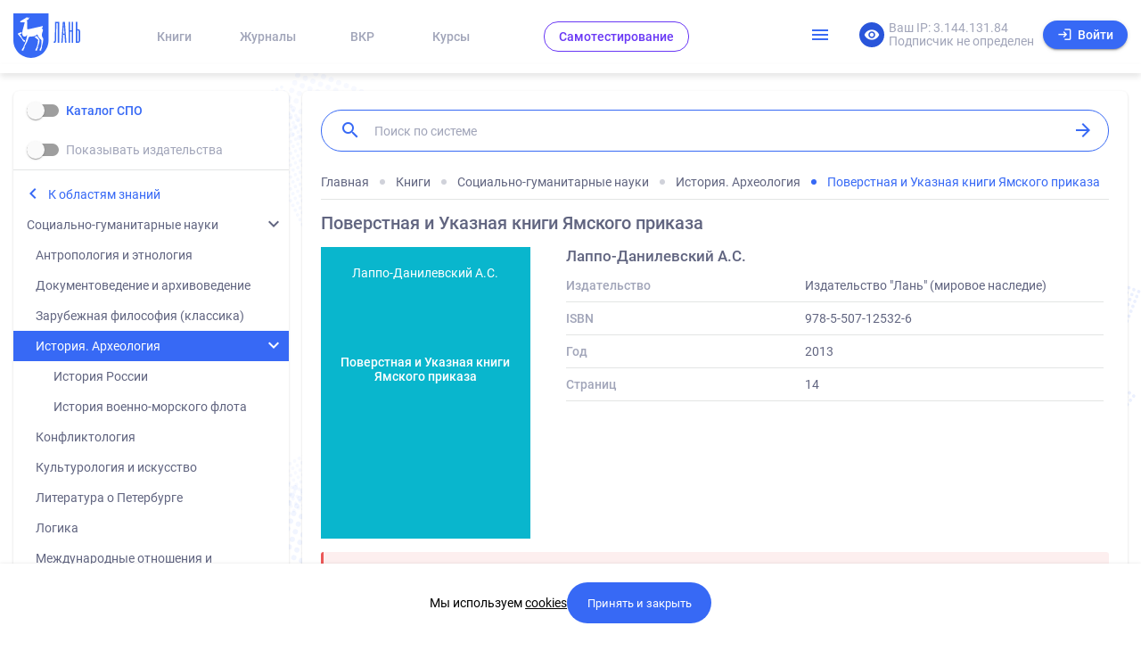

--- FILE ---
content_type: text/html; charset=utf-8
request_url: https://e.lanbook.com/book/9967
body_size: 3301
content:
<!DOCTYPE html><html lang="ru"><head>
  <!-- Google Tag Manager -->
  <script>(function(w,d,s,l,i){w[l]=w[l]||[];w[l].push({'gtm.start':
      new Date().getTime(),event:'gtm.js'});var f=d.getElementsByTagName(s)[0],
    j=d.createElement(s),dl=l!='dataLayer'?'&l='+l:'';j.async=true;j.src=
    'https://www.googletagmanager.com/gtm.js?id='+i+dl;f.parentNode.insertBefore(j,f);
  })(window,document,'script','dataLayer','GTM-P467CNK');</script>
  <!-- End Google Tag Manager -->

  <meta charset="utf-8">
  <title>ЭБС Лань</title>
  <base href="/">

  <meta name="viewport" content="width=device-width, user-scalable=no, initial-scale=1.0, maximum-scale=1.0, minimal-ui">

  <link rel="icon" type="image/x-icon" href="/favicon.ico">
  <link rel="preload" href="/front/assets/fonts/materialicons.woff2" as="font" type="font/woff2" crossorigin="anonymous">
  <link rel="preload" href="/front/assets/fonts/gok-H7zzDkdnRel8-DQ6KAXJ69wP1tGnf4ZGhUce.woff2" as="font" type="font/woff2" crossorigin="anonymous">

  <script>
    __Zone_enable_cross_context_check = true;
    var NGXSTORE_CONFIG = {
      prefix: 'LANEBSWS_',      // default: 'ngx_'
      clearType: 'prefix', // default: 'prefix'
      mutateObjects: true, // default: true
      debugMode: false,    // you can enable debug logs if you ever meet any bug to localize its source
      cookiesScope: '',    // what you pass here will actually prepend base domain
      cookiesCheckInterval: 0, // number in ms describing how often cookies should be checked for changes
      previousPrefix: 'angular2ws_', // you have to set it only if you were using custom prefix in old version ('angular2ws_' is a default value)
    };
  </script>
<style>@charset "UTF-8";@font-face{font-family:Roboto;font-style:normal;font-weight:400;src:local("Roboto"),local("Roboto-Regular"),url(/front/assets/fonts/KFOmCnqEu92Fr1Mu72xKOzY.woff2) format("woff2");font-display:swap;unicode-range:u+0460-052f,u+1c80-1c88,u+20b4,u+2de0-2dff,u+a640-a69f,u+fe2e-fe2f}@font-face{font-family:Roboto;font-style:normal;font-weight:400;src:local("Roboto"),local("Roboto-Regular"),url(/front/assets/fonts/KFOmCnqEu92Fr1Mu5mxKOzY.woff2) format("woff2");font-display:swap;unicode-range:u+0400-045f,u+0490-0491,u+04b0-04b1,u+2116}@font-face{font-family:Roboto;font-style:normal;font-weight:400;src:local("Roboto"),local("Roboto-Regular"),url(/front/assets/fonts/KFOmCnqEu92Fr1Mu7GxKOzY.woff2) format("woff2");font-display:swap;unicode-range:u+0100-024f,u+0259,u+1e??,u+2020,u+20a0-20ab,u+20ad-20cf,u+2113,u+2c60-2c7f,u+a720-a7ff}@font-face{font-family:Roboto;font-style:normal;font-weight:400;src:local("Roboto"),local("Roboto-Regular"),url(/front/assets/fonts/KFOmCnqEu92Fr1Mu4mxK.woff2) format("woff2");font-display:swap;unicode-range:u+00??,u+0131,u+0152-0153,u+02bb-02bc,u+02c6,u+02da,u+02dc,u+2000-206f,u+2074,u+20ac,u+2122,u+2191,u+2193,u+2212,u+2215,u+feff,u+fffd}@font-face{font-family:Roboto;font-style:normal;font-weight:500;src:local("Roboto Medium"),local("Roboto-Medium"),url(/front/assets/fonts/KFOlCnqEu92Fr1MmEU9fCRc4EsA.woff2) format("woff2");font-display:swap;unicode-range:u+0460-052f,u+1c80-1c88,u+20b4,u+2de0-2dff,u+a640-a69f,u+fe2e-fe2f}@font-face{font-family:Roboto;font-style:normal;font-weight:500;src:local("Roboto Medium"),local("Roboto-Medium"),url(/front/assets/fonts/KFOlCnqEu92Fr1MmEU9fABc4EsA.woff2) format("woff2");font-display:swap;unicode-range:u+0400-045f,u+0490-0491,u+04b0-04b1,u+2116}@font-face{font-family:Roboto;font-style:normal;font-weight:500;src:local("Roboto Medium"),local("Roboto-Medium"),url(/front/assets/fonts/KFOlCnqEu92Fr1MmEU9fChc4EsA.woff2) format("woff2");font-display:swap;unicode-range:u+0100-024f,u+0259,u+1e??,u+2020,u+20a0-20ab,u+20ad-20cf,u+2113,u+2c60-2c7f,u+a720-a7ff}@font-face{font-family:Roboto;font-style:normal;font-weight:500;src:local("Roboto Medium"),local("Roboto-Medium"),url(/front/assets/fonts/KFOlCnqEu92Fr1MmEU9fBBc4.woff2) format("woff2");font-display:swap;unicode-range:u+00??,u+0131,u+0152-0153,u+02bb-02bc,u+02c6,u+02da,u+02dc,u+2000-206f,u+2074,u+20ac,u+2122,u+2191,u+2193,u+2212,u+2215,u+feff,u+fffd}@font-face{font-family:Roboto;font-style:normal;font-weight:700;src:local("Roboto Bold"),local("Roboto-Bold"),url(/front/assets/fonts/KFOlCnqEu92Fr1MmWUlfCRc4EsA.woff2) format("woff2");font-display:swap;unicode-range:u+0460-052f,u+1c80-1c88,u+20b4,u+2de0-2dff,u+a640-a69f,u+fe2e-fe2f}@font-face{font-family:Roboto;font-style:normal;font-weight:700;src:local("Roboto Bold"),local("Roboto-Bold"),url(/front/assets/fonts/KFOlCnqEu92Fr1MmWUlfABc4EsA.woff2) format("woff2");font-display:swap;unicode-range:u+0400-045f,u+0490-0491,u+04b0-04b1,u+2116}@font-face{font-family:Roboto;font-style:normal;font-weight:700;src:local("Roboto Bold"),local("Roboto-Bold"),url(/front/assets/fonts/KFOlCnqEu92Fr1MmWUlfChc4EsA.woff2) format("woff2");font-display:swap;unicode-range:u+0100-024f,u+0259,u+1e??,u+2020,u+20a0-20ab,u+20ad-20cf,u+2113,u+2c60-2c7f,u+a720-a7ff}@font-face{font-family:Roboto;font-style:normal;font-weight:700;src:local("Roboto Bold"),local("Roboto-Bold"),url(/front/assets/fonts/KFOlCnqEu92Fr1MmWUlfBBc4.woff2) format("woff2");font-display:swap;unicode-range:u+00??,u+0131,u+0152-0153,u+02bb-02bc,u+02c6,u+02da,u+02dc,u+2000-206f,u+2074,u+20ac,u+2122,u+2191,u+2193,u+2212,u+2215,u+feff,u+fffd}*,html{box-sizing:border-box}html{font-family:Roboto,sans-serif!important;font-size:14px;background-color:#fff;-webkit-font-smoothing:antialiased;-moz-osx-font-smoothing:grayscale;min-width:300px;overflow-x:hidden;overflow-y:scroll;-moz-text-size-adjust:100%;-webkit-text-size-adjust:100%;text-size-adjust:100%}body,html{margin:0;padding:0}ebs-root{display:-moz-flex;display:flex;flex-direction:column}body{background-color:#fafafa}</style><link rel="stylesheet" href="/front/styles.3e0ae092fe35f027e13f.css" media="print" onload="this.media='all'"><noscript><link rel="stylesheet" href="/front/styles.3e0ae092fe35f027e13f.css"></noscript></head>
<body class="new-design">
<!-- Google Tag Manager (noscript) -->
<noscript><iframe src="https://www.googletagmanager.com/ns.html?id=GTM-P467CNK"
                  height="0" width="0" style="display:none;visibility:hidden"></iframe></noscript>
<!-- End Google Tag Manager (noscript) -->

  <!-- Global loader -->
  <div id="initial-loader" style="position:fixed;top:0;left:0;width:100%;height:100%;background:#fff;display:flex;align-items:center;justify-content:center;z-index:9999;">
    <div style="text-align:center;">
      <div style="width:40px;height:40px;border:4px solid #f3f3f3;border-top:4px solid #007bff;border-radius:50%;animation:spin 1s linear infinite;margin:0 auto 16px;"></div>
      <div style="font-family:'Roboto',sans-serif;font-size:16px;color:rgb(97,101,128);">Загрузка...</div>
    </div>
  </div>
  <style>
    @keyframes spin { 0% { transform: rotate(0deg); } 100% { transform: rotate(360deg); } }
    .app-ready #initial-loader { display: none !important; }
  </style>

  <ebs-root></ebs-root>

<!-- Yandex.Metrika counter -->
<script type="text/javascript">
  // Запускаем Yandex Метрику только на нужных доменах
  const allowedDomains = ["*.lanbook.com"];

  function isAllowedDomain(hostname) {
    return allowedDomains.some(domain => {
      if (domain.startsWith("*")) {
        return hostname.endsWith(domain.slice(1));
      }
      return hostname === domain;
    });
  }

  if (isAllowedDomain(window.location.hostname)) {
    (function(m,e,t,r,i,k,a){m[i]=m[i]||function(){(m[i].a=m[i].a||[]).push(arguments)};
      m[i].l=1*new Date();
      for (var j = 0; j < document.scripts.length; j++) {if (document.scripts[j].src === r) { return; }}
      k=e.createElement(t),a=e.getElementsByTagName(t)[0],k.async=1,k.src=r,a.parentNode.insertBefore(k,a)})
    (window, document, "script", "https://mc.yandex.ru/metrika/tag.js", "ym");

    ym(6173539, "init", {
      clickmap:true,
      trackLinks:true,
      accurateTrackBounce:true,
      webvisor:true
    });
  }
</script>
<noscript><div><img src="https://mc.yandex.ru/watch/6173539" style="position:absolute; left:-9999px;" alt="" /></div></noscript>
<!-- /Yandex.Metrika counter -->

<script>
  (function() {
    if (!window.Ya) {
      window.Ya = {};
    }
    var script = document.createElement('script');
    script.src = 'https://surveys.yandex.ru/fb/widget.js';
    script.async = true;
    script.charset = 'utf-8';
    script.onload = function() {
      Ya.Feedback.App.embed(document.body);
      Ya.Feedback.App.init('58edd9c5-12df-4b21-9c97-eedbcbc536eb');
        // Ya.Feedback.App.init('6MtjKMuud3sc4qRhVQyTHW', {baseUrl?, forceTheme?, hideHeader?, uid?, lang?, testIds});
        Ya.Feedback.App.fetch();
        // Ya.Feedback.App.setDefaultQueryParams({login: 'test'});
        // Ya.Feedback.App.setActiveFeedbackQueryParams('6MtjKMuud3sc4qRhVQyTHW', {login: 'test'});
        // Ya.Feedback.App.setPassiveFeedbackQueryParams({login: 'test'});
          // Ya.Feedback.App.setTheme('light'); // or 'dark'
          // Ya.Feedback.App.forceTheme('light'); // or 'dark'
          };
          document.body.appendChild(script);
          })();
</script>

<script src="/front/runtime-es2015.e73e66a556a9e968e949.js" type="module"></script><script src="/front/runtime-es5.e73e66a556a9e968e949.js" nomodule defer></script><script src="/front/polyfills-es5.3ccfcc12ec149bf57aef.js" nomodule defer></script><script src="/front/polyfills-es2015.684f06b2e0e9174b467d.js" type="module"></script><script src="/front/main-es2015.ee68af168ba47c556765.js" type="module"></script><script src="/front/main-es5.ee68af168ba47c556765.js" nomodule defer></script>

</body></html>

--- FILE ---
content_type: text/html; charset=UTF-8
request_url: https://e.lanbook.com/api/v2/recommends/apriory/9967
body_size: 480
content:
{"status":"ok","user":{"name":"Гостев Гость Гостевич","email":"guest@landev.ru","roles":["ROLE_GUEST","ROLE_ICE_GUEST"],"token":"","detailing":0,"discipline":1,"messages":0,"cabinet_settings":[],"expired_days":355372,"registration_status":null,"hasSocial":0,"langpt_access":false},"subscriber":{"id":null,"name":"Подписчик не определен","ip":"3.144.131.84","virtual":0},"body":{"items":[{"id":9968,"authors":"Лаппо-Данилевский А.С.","title":"Очерк внутренней политики императрицы Екатерины II","year":2013,"coverImage":null},{"id":9969,"authors":"Лаппо-Данилевский А.С.","title":"Методология истории.","year":2013,"coverImage":null},{"id":13549,"authors":"Лаппо-Данилевский А.С.","title":"Императрица Екатерина II. Очерк внутренней политики","year":2013,"coverImage":null}],"type":"search"},"error":[],"code":200,"data":[]}

--- FILE ---
content_type: text/css
request_url: https://e.lanbook.com/front/styles.3e0ae092fe35f027e13f.css
body_size: 87381
content:
@charset "UTF-8";@font-face{font-family:Material Icons;font-style:normal;font-weight:400;src:url(/front/assets/fonts/materialicons.woff2) format("woff2");font-display:optional}@font-face{font-family:Material Icons Outlined;font-style:normal;font-weight:400;src:url(/front/assets/fonts/gok-H7zzDkdnRel8-DQ6KAXJ69wP1tGnf4ZGhUce.woff2) format("woff2");font-display:optional}.material-icons{font-family:Material Icons;font-weight:400;font-style:normal;font-size:24px;line-height:1;letter-spacing:normal;text-transform:none;display:inline-block;white-space:nowrap;word-wrap:normal;direction:ltr;font-feature-settings:"liga";-webkit-font-feature-settings:"liga";-webkit-font-smoothing:antialiased}html:not(.app-ready) .material-icons{visibility:hidden}.material-icons-outlined{font-family:Material Icons Outlined;font-weight:400;font-style:normal;font-size:24px;line-height:1;letter-spacing:normal;text-transform:none;display:inline-block;white-space:nowrap;word-wrap:normal;direction:ltr;font-feature-settings:"liga";-webkit-font-feature-settings:"liga";-webkit-font-smoothing:antialiased}html:not(.app-ready) .material-icons-outlined{visibility:hidden}@font-face{font-family:Roboto;font-style:normal;font-weight:400;src:local("Roboto"),local("Roboto-Regular"),url(/front/assets/fonts/KFOmCnqEu92Fr1Mu72xKOzY.woff2) format("woff2");font-display:swap;unicode-range:u+0460-052f,u+1c80-1c88,u+20b4,u+2de0-2dff,u+a640-a69f,u+fe2e-fe2f}@font-face{font-family:Roboto;font-style:normal;font-weight:400;src:local("Roboto"),local("Roboto-Regular"),url(/front/assets/fonts/KFOmCnqEu92Fr1Mu5mxKOzY.woff2) format("woff2");font-display:swap;unicode-range:u+0400-045f,u+0490-0491,u+04b0-04b1,u+2116}@font-face{font-family:Roboto;font-style:normal;font-weight:400;src:local("Roboto"),local("Roboto-Regular"),url(/front/assets/fonts/KFOmCnqEu92Fr1Mu7GxKOzY.woff2) format("woff2");font-display:swap;unicode-range:u+0100-024f,u+0259,u+1e??,u+2020,u+20a0-20ab,u+20ad-20cf,u+2113,u+2c60-2c7f,u+a720-a7ff}@font-face{font-family:Roboto;font-style:normal;font-weight:400;src:local("Roboto"),local("Roboto-Regular"),url(/front/assets/fonts/KFOmCnqEu92Fr1Mu4mxK.woff2) format("woff2");font-display:swap;unicode-range:u+00??,u+0131,u+0152-0153,u+02bb-02bc,u+02c6,u+02da,u+02dc,u+2000-206f,u+2074,u+20ac,u+2122,u+2191,u+2193,u+2212,u+2215,u+feff,u+fffd}@font-face{font-family:Roboto;font-style:normal;font-weight:500;src:local("Roboto Medium"),local("Roboto-Medium"),url(/front/assets/fonts/KFOlCnqEu92Fr1MmEU9fCRc4EsA.woff2) format("woff2");font-display:swap;unicode-range:u+0460-052f,u+1c80-1c88,u+20b4,u+2de0-2dff,u+a640-a69f,u+fe2e-fe2f}@font-face{font-family:Roboto;font-style:normal;font-weight:500;src:local("Roboto Medium"),local("Roboto-Medium"),url(/front/assets/fonts/KFOlCnqEu92Fr1MmEU9fABc4EsA.woff2) format("woff2");font-display:swap;unicode-range:u+0400-045f,u+0490-0491,u+04b0-04b1,u+2116}@font-face{font-family:Roboto;font-style:normal;font-weight:500;src:local("Roboto Medium"),local("Roboto-Medium"),url(/front/assets/fonts/KFOlCnqEu92Fr1MmEU9fChc4EsA.woff2) format("woff2");font-display:swap;unicode-range:u+0100-024f,u+0259,u+1e??,u+2020,u+20a0-20ab,u+20ad-20cf,u+2113,u+2c60-2c7f,u+a720-a7ff}@font-face{font-family:Roboto;font-style:normal;font-weight:500;src:local("Roboto Medium"),local("Roboto-Medium"),url(/front/assets/fonts/KFOlCnqEu92Fr1MmEU9fBBc4.woff2) format("woff2");font-display:swap;unicode-range:u+00??,u+0131,u+0152-0153,u+02bb-02bc,u+02c6,u+02da,u+02dc,u+2000-206f,u+2074,u+20ac,u+2122,u+2191,u+2193,u+2212,u+2215,u+feff,u+fffd}@font-face{font-family:Roboto;font-style:normal;font-weight:700;src:local("Roboto Bold"),local("Roboto-Bold"),url(/front/assets/fonts/KFOlCnqEu92Fr1MmWUlfCRc4EsA.woff2) format("woff2");font-display:swap;unicode-range:u+0460-052f,u+1c80-1c88,u+20b4,u+2de0-2dff,u+a640-a69f,u+fe2e-fe2f}@font-face{font-family:Roboto;font-style:normal;font-weight:700;src:local("Roboto Bold"),local("Roboto-Bold"),url(/front/assets/fonts/KFOlCnqEu92Fr1MmWUlfABc4EsA.woff2) format("woff2");font-display:swap;unicode-range:u+0400-045f,u+0490-0491,u+04b0-04b1,u+2116}@font-face{font-family:Roboto;font-style:normal;font-weight:700;src:local("Roboto Bold"),local("Roboto-Bold"),url(/front/assets/fonts/KFOlCnqEu92Fr1MmWUlfChc4EsA.woff2) format("woff2");font-display:swap;unicode-range:u+0100-024f,u+0259,u+1e??,u+2020,u+20a0-20ab,u+20ad-20cf,u+2113,u+2c60-2c7f,u+a720-a7ff}@font-face{font-family:Roboto;font-style:normal;font-weight:700;src:local("Roboto Bold"),local("Roboto-Bold"),url(/front/assets/fonts/KFOlCnqEu92Fr1MmWUlfBBc4.woff2) format("woff2");font-display:swap;unicode-range:u+00??,u+0131,u+0152-0153,u+02bb-02bc,u+02c6,u+02da,u+02dc,u+2000-206f,u+2074,u+20ac,u+2122,u+2191,u+2193,u+2212,u+2215,u+feff,u+fffd}.mat-badge-content{font-weight:600;font-size:12px;font-family:Roboto,Helvetica Neue,sans-serif}.mat-badge-small .mat-badge-content{font-size:9px}.mat-badge-large .mat-badge-content{font-size:24px}.mat-h1,.mat-headline,.mat-typography h1{font:400 24px/32px Roboto,Helvetica Neue,sans-serif;letter-spacing:normal;margin:0 0 16px}.mat-h2,.mat-title,.mat-typography h2{font:500 20px/32px Roboto,Helvetica Neue,sans-serif;letter-spacing:normal;margin:0 0 16px}.mat-h3,.mat-subheading-2,.mat-typography h3{font:400 16px/28px Roboto,Helvetica Neue,sans-serif;letter-spacing:normal;margin:0 0 16px}.mat-h4,.mat-subheading-1,.mat-typography h4{font:400 15px/24px Roboto,Helvetica Neue,sans-serif;letter-spacing:normal;margin:0 0 16px}.mat-h5,.mat-typography h5{font:400 calc(14px * .83) /20px Roboto,Helvetica Neue,sans-serif;margin:0 0 12px}.mat-h6,.mat-typography h6{font:400 calc(14px * .67) /20px Roboto,Helvetica Neue,sans-serif;margin:0 0 12px}.mat-body-2,.mat-body-strong{font:500 14px/24px Roboto,Helvetica Neue,sans-serif;letter-spacing:normal}.mat-body,.mat-body-1,.mat-typography{font:400 14px/20px Roboto,Helvetica Neue,sans-serif;letter-spacing:normal}.mat-body p,.mat-body-1 p,.mat-typography p{margin:0 0 12px}.mat-caption,.mat-small{font:400 12px/20px Roboto,Helvetica Neue,sans-serif;letter-spacing:normal}.mat-display-4,.mat-typography .mat-display-4{font:300 112px/112px Roboto,Helvetica Neue,sans-serif;letter-spacing:-.05em;margin:0 0 56px}.mat-display-3,.mat-typography .mat-display-3{font:400 56px/56px Roboto,Helvetica Neue,sans-serif;letter-spacing:-.02em;margin:0 0 64px}.mat-display-2,.mat-typography .mat-display-2{font:400 45px/48px Roboto,Helvetica Neue,sans-serif;letter-spacing:-.005em;margin:0 0 64px}.mat-display-1,.mat-typography .mat-display-1{font:400 34px/40px Roboto,Helvetica Neue,sans-serif;letter-spacing:normal;margin:0 0 64px}.mat-bottom-sheet-container{font:400 14px/20px Roboto,Helvetica Neue,sans-serif;letter-spacing:normal}.mat-button,.mat-fab,.mat-flat-button,.mat-icon-button,.mat-mini-fab,.mat-raised-button,.mat-stroked-button{font-family:Roboto,Helvetica Neue,sans-serif;font-size:14px;font-weight:500}.mat-button-toggle,.mat-card{font-family:Roboto,Helvetica Neue,sans-serif}.mat-card-title{font-size:24px;font-weight:500}.mat-card-header .mat-card-title{font-size:20px}.mat-card-content,.mat-card-subtitle{font-size:14px}.mat-checkbox{font-family:Roboto,Helvetica Neue,sans-serif}.mat-checkbox-layout .mat-checkbox-label{line-height:24px}.mat-chip{font-size:14px;font-weight:500}.mat-chip .mat-chip-remove.mat-icon,.mat-chip .mat-chip-trailing-icon.mat-icon{font-size:18px}.mat-table{font-family:Roboto,Helvetica Neue,sans-serif}.mat-header-cell{font-size:12px;font-weight:500}.mat-cell,.mat-footer-cell{font-size:14px}.mat-calendar{font-family:Roboto,Helvetica Neue,sans-serif}.mat-calendar-body{font-size:13px}.mat-calendar-body-label,.mat-calendar-period-button{font-size:14px;font-weight:500}.mat-calendar-table-header th{font-size:11px;font-weight:400}.mat-dialog-title{font:500 20px/32px Roboto,Helvetica Neue,sans-serif;letter-spacing:normal}.mat-expansion-panel-header{font-family:Roboto,Helvetica Neue,sans-serif;font-size:15px;font-weight:400}.mat-expansion-panel-content{font:400 14px/20px Roboto,Helvetica Neue,sans-serif;letter-spacing:normal}.mat-form-field{font-size:inherit;font-weight:400;line-height:1.125;font-family:Roboto,Helvetica Neue,sans-serif;letter-spacing:normal}.mat-form-field-wrapper{padding-bottom:1.34375em}.mat-form-field-prefix .mat-icon,.mat-form-field-suffix .mat-icon{font-size:150%;line-height:1.125}.mat-form-field-prefix .mat-icon-button,.mat-form-field-suffix .mat-icon-button{height:1.5em;width:1.5em}.mat-form-field-prefix .mat-icon-button .mat-icon,.mat-form-field-suffix .mat-icon-button .mat-icon{height:1.125em;line-height:1.125}.mat-form-field-infix{padding:.5em 0;border-top:.84375em solid transparent}.mat-form-field-can-float .mat-input-server:focus+.mat-form-field-label-wrapper .mat-form-field-label,.mat-form-field-can-float.mat-form-field-should-float .mat-form-field-label{transform:translateY(-1.34375em) scale(.75);width:133.3333333333%}.mat-form-field-can-float .mat-input-server[label]:not(:label-shown)+.mat-form-field-label-wrapper .mat-form-field-label{transform:translateY(-1.34374em) scale(.75);width:133.3333433333%}.mat-form-field-label-wrapper{top:-.84375em;padding-top:.84375em}.mat-form-field-label{top:1.34375em}.mat-form-field-underline{bottom:1.34375em}.mat-form-field-subscript-wrapper{font-size:75%;margin-top:.6666666667em;top:calc(100% - 1.7916666667em)}.mat-form-field-appearance-legacy .mat-form-field-wrapper{padding-bottom:1.25em}.mat-form-field-appearance-legacy .mat-form-field-infix{padding:.4375em 0}.mat-form-field-appearance-legacy.mat-form-field-can-float .mat-input-server:focus+.mat-form-field-label-wrapper .mat-form-field-label,.mat-form-field-appearance-legacy.mat-form-field-can-float.mat-form-field-should-float .mat-form-field-label{transform:translateY(-1.28125em) scale(.75) perspective(100px) translateZ(.001px);-ms-transform:translateY(-1.28125em) scale(.75);width:133.3333333333%}.mat-form-field-appearance-legacy.mat-form-field-can-float .mat-form-field-autofill-control:-webkit-autofill+.mat-form-field-label-wrapper .mat-form-field-label{transform:translateY(-1.28125em) scale(.75) perspective(100px) translateZ(.00101px);-ms-transform:translateY(-1.28124em) scale(.75);width:133.3333433333%}.mat-form-field-appearance-legacy.mat-form-field-can-float .mat-input-server[label]:not(:label-shown)+.mat-form-field-label-wrapper .mat-form-field-label{transform:translateY(-1.28125em) scale(.75) perspective(100px) translateZ(.00102px);-ms-transform:translateY(-1.28123em) scale(.75);width:133.3333533333%}.mat-form-field-appearance-legacy .mat-form-field-label{top:1.28125em}.mat-form-field-appearance-legacy .mat-form-field-underline{bottom:1.25em}.mat-form-field-appearance-legacy .mat-form-field-subscript-wrapper{margin-top:.5416666667em;top:calc(100% - 1.6666666667em)}@media print{.mat-form-field-appearance-legacy.mat-form-field-can-float .mat-input-server:focus+.mat-form-field-label-wrapper .mat-form-field-label,.mat-form-field-appearance-legacy.mat-form-field-can-float.mat-form-field-should-float .mat-form-field-label{transform:translateY(-1.28122em) scale(.75)}.mat-form-field-appearance-legacy.mat-form-field-can-float .mat-form-field-autofill-control:-webkit-autofill+.mat-form-field-label-wrapper .mat-form-field-label{transform:translateY(-1.28121em) scale(.75)}.mat-form-field-appearance-legacy.mat-form-field-can-float .mat-input-server[label]:not(:label-shown)+.mat-form-field-label-wrapper .mat-form-field-label{transform:translateY(-1.2812em) scale(.75)}}.mat-form-field-appearance-fill .mat-form-field-infix{padding:.25em 0 .75em}.mat-form-field-appearance-fill .mat-form-field-label{top:1.09375em;margin-top:-.5em}.mat-form-field-appearance-fill.mat-form-field-can-float .mat-input-server:focus+.mat-form-field-label-wrapper .mat-form-field-label,.mat-form-field-appearance-fill.mat-form-field-can-float.mat-form-field-should-float .mat-form-field-label{transform:translateY(-.59375em) scale(.75);width:133.3333333333%}.mat-form-field-appearance-fill.mat-form-field-can-float .mat-input-server[label]:not(:label-shown)+.mat-form-field-label-wrapper .mat-form-field-label{transform:translateY(-.59374em) scale(.75);width:133.3333433333%}.mat-form-field-appearance-outline .mat-form-field-infix{padding:1em 0}.mat-form-field-appearance-outline .mat-form-field-label{top:1.84375em;margin-top:-.25em}.mat-form-field-appearance-outline.mat-form-field-can-float .mat-input-server:focus+.mat-form-field-label-wrapper .mat-form-field-label,.mat-form-field-appearance-outline.mat-form-field-can-float.mat-form-field-should-float .mat-form-field-label{transform:translateY(-1.59375em) scale(.75);width:133.3333333333%}.mat-form-field-appearance-outline.mat-form-field-can-float .mat-input-server[label]:not(:label-shown)+.mat-form-field-label-wrapper .mat-form-field-label{transform:translateY(-1.59374em) scale(.75);width:133.3333433333%}.mat-grid-tile-footer,.mat-grid-tile-header{font-size:14px}.mat-grid-tile-footer .mat-line,.mat-grid-tile-header .mat-line{white-space:nowrap;overflow:hidden;text-overflow:ellipsis;display:block;box-sizing:border-box}.mat-grid-tile-footer .mat-line:nth-child(n+2),.mat-grid-tile-header .mat-line:nth-child(n+2){font-size:12px}input.mat-input-element{margin-top:-.0625em}.mat-menu-item{font-family:Roboto,Helvetica Neue,sans-serif;font-size:14px;font-weight:400}.mat-paginator,.mat-paginator-page-size .mat-select-trigger{font-family:Roboto,Helvetica Neue,sans-serif;font-size:12px}.mat-radio-button,.mat-select{font-family:Roboto,Helvetica Neue,sans-serif}.mat-select-trigger{height:1.125em}.mat-slide-toggle-content,.mat-slider-thumb-label-text{font-family:Roboto,Helvetica Neue,sans-serif}.mat-slider-thumb-label-text{font-size:12px;font-weight:500}.mat-stepper-horizontal,.mat-stepper-vertical{font-family:Roboto,Helvetica Neue,sans-serif}.mat-step-label{font-size:14px;font-weight:400}.mat-step-sub-label-error{font-weight:400}.mat-step-label-error{font-size:14px}.mat-step-label-selected{font-size:14px;font-weight:500}.mat-tab-group,.mat-tab-label,.mat-tab-link{font-family:Roboto,Helvetica Neue,sans-serif}.mat-tab-label,.mat-tab-link{font-size:14px;font-weight:500}.mat-toolbar,.mat-toolbar h1,.mat-toolbar h2,.mat-toolbar h3,.mat-toolbar h4,.mat-toolbar h5,.mat-toolbar h6{font:500 20px/32px Roboto,Helvetica Neue,sans-serif;letter-spacing:normal;margin:0}.mat-tooltip{font-family:Roboto,Helvetica Neue,sans-serif;font-size:10px;padding-top:6px;padding-bottom:6px}.mat-tooltip-handset{font-size:14px;padding-top:8px;padding-bottom:8px}.mat-list-item,.mat-list-option{font-family:Roboto,Helvetica Neue,sans-serif}.mat-list-base .mat-list-item{font-size:16px}.mat-list-base .mat-list-item .mat-line{white-space:nowrap;overflow:hidden;text-overflow:ellipsis;display:block;box-sizing:border-box}.mat-list-base .mat-list-item .mat-line:nth-child(n+2){font-size:14px}.mat-list-base .mat-list-option{font-size:16px}.mat-list-base .mat-list-option .mat-line{white-space:nowrap;overflow:hidden;text-overflow:ellipsis;display:block;box-sizing:border-box}.mat-list-base .mat-list-option .mat-line:nth-child(n+2){font-size:14px}.mat-list-base .mat-subheader{font-family:Roboto,Helvetica Neue,sans-serif;font-size:14px;font-weight:500}.mat-list-base[dense] .mat-list-item{font-size:12px}.mat-list-base[dense] .mat-list-item .mat-line{white-space:nowrap;overflow:hidden;text-overflow:ellipsis;display:block;box-sizing:border-box}.mat-list-base[dense] .mat-list-item .mat-line:nth-child(n+2),.mat-list-base[dense] .mat-list-option{font-size:12px}.mat-list-base[dense] .mat-list-option .mat-line{white-space:nowrap;overflow:hidden;text-overflow:ellipsis;display:block;box-sizing:border-box}.mat-list-base[dense] .mat-list-option .mat-line:nth-child(n+2){font-size:12px}.mat-list-base[dense] .mat-subheader{font-family:Roboto,Helvetica Neue,sans-serif;font-size:12px;font-weight:500}.mat-option{font-family:Roboto,Helvetica Neue,sans-serif;font-size:16px}.mat-optgroup-label{font:500 14px/24px Roboto,Helvetica Neue,sans-serif;letter-spacing:normal}.mat-simple-snackbar{font-family:Roboto,Helvetica Neue,sans-serif;font-size:14px}.mat-simple-snackbar-action{line-height:1;font-family:inherit;font-size:inherit;font-weight:500}.mat-tree{font-family:Roboto,Helvetica Neue,sans-serif}.mat-nested-tree-node,.mat-tree-node{font-weight:400;font-size:14px}.mat-ripple{overflow:hidden;position:relative}.mat-ripple:not(:empty){transform:translateZ(0)}.mat-ripple.mat-ripple-unbounded{overflow:visible}.mat-ripple-element{position:absolute;border-radius:50%;pointer-events:none;transition:opacity,transform 0ms cubic-bezier(0,0,.2,1);transform:scale(0)}.cdk-high-contrast-active .mat-ripple-element{display:none}.cdk-visually-hidden{border:0;clip:rect(0 0 0 0);height:1px;margin:-1px;overflow:hidden;padding:0;position:absolute;width:1px;white-space:nowrap;outline:0;-webkit-appearance:none;-moz-appearance:none}.cdk-global-overlay-wrapper,.cdk-overlay-container{pointer-events:none;top:0;left:0;height:100%;width:100%}.cdk-overlay-container{position:fixed;z-index:1000}.cdk-overlay-container:empty{display:none}.cdk-global-overlay-wrapper,.cdk-overlay-pane{display:flex;position:absolute;z-index:1000}.cdk-overlay-pane{pointer-events:auto;box-sizing:border-box;max-width:100%;max-height:100%}.cdk-overlay-backdrop{position:absolute;top:0;bottom:0;left:0;right:0;z-index:1000;pointer-events:auto;-webkit-tap-highlight-color:transparent;transition:opacity .4s cubic-bezier(.25,.8,.25,1);opacity:0}.cdk-overlay-backdrop.cdk-overlay-backdrop-showing{opacity:1}.cdk-high-contrast-active .cdk-overlay-backdrop.cdk-overlay-backdrop-showing{opacity:.6}.cdk-overlay-dark-backdrop{background:rgba(0,0,0,.32)}.cdk-overlay-transparent-backdrop,.cdk-overlay-transparent-backdrop.cdk-overlay-backdrop-showing{opacity:0}.cdk-overlay-connected-position-bounding-box{position:absolute;z-index:1000;display:flex;flex-direction:column;min-width:1px;min-height:1px}.cdk-global-scrollblock{position:fixed;width:100%;overflow-y:scroll}textarea.cdk-textarea-autosize{resize:none}textarea.cdk-textarea-autosize-measuring{padding:2px 0!important;box-sizing:content-box!important;height:auto!important;overflow:hidden!important}textarea.cdk-textarea-autosize-measuring-firefox{padding:2px 0!important;box-sizing:content-box!important;height:0!important}@keyframes cdk-text-field-autofill-start{
  /*!*/}@keyframes cdk-text-field-autofill-end{
  /*!*/}.cdk-text-field-autofill-monitored:-webkit-autofill{animation:cdk-text-field-autofill-start 0s 1ms}.cdk-text-field-autofill-monitored:not(:-webkit-autofill){animation:cdk-text-field-autofill-end 0s 1ms}.mat-focus-indicator,.mat-mdc-focus-indicator{position:relative}.mat-ripple-element{background-color:rgba(0,0,0,.1)}.mat-option{color:rgba(0,0,0,.87)}.mat-option.mat-active,.mat-option.mat-selected:not(.mat-option-multiple):not(.mat-option-disabled),.mat-option:focus:not(.mat-option-disabled),.mat-option:hover:not(.mat-option-disabled){background:rgba(0,0,0,.04)}.mat-option.mat-active{color:rgba(0,0,0,.87)}.mat-option.mat-option-disabled{color:rgba(0,0,0,.38)}.mat-accent .mat-option.mat-selected:not(.mat-option-disabled),.mat-primary .mat-option.mat-selected:not(.mat-option-disabled){color:#4285f4}.mat-warn .mat-option.mat-selected:not(.mat-option-disabled){color:#f44336}.mat-optgroup-label{color:rgba(0,0,0,.54)}.mat-optgroup-disabled .mat-optgroup-label{color:rgba(0,0,0,.38)}.mat-pseudo-checkbox{color:rgba(0,0,0,.54)}.mat-pseudo-checkbox:after{color:#fafafa}.mat-pseudo-checkbox-disabled{color:#b0b0b0}.mat-accent .mat-pseudo-checkbox-checked,.mat-accent .mat-pseudo-checkbox-indeterminate,.mat-primary .mat-pseudo-checkbox-checked,.mat-primary .mat-pseudo-checkbox-indeterminate,.mat-pseudo-checkbox-checked,.mat-pseudo-checkbox-indeterminate{background:#4285f4}.mat-warn .mat-pseudo-checkbox-checked,.mat-warn .mat-pseudo-checkbox-indeterminate{background:#f44336}.mat-pseudo-checkbox-checked.mat-pseudo-checkbox-disabled,.mat-pseudo-checkbox-indeterminate.mat-pseudo-checkbox-disabled{background:#b0b0b0}.mat-app-background{background-color:#fafafa;color:rgba(0,0,0,.87)}.mat-elevation-z0{box-shadow:0 0 0 0 rgba(0,0,0,.2),0 0 0 0 rgba(0,0,0,.14),0 0 0 0 rgba(0,0,0,.12)}.mat-elevation-z1{box-shadow:0 2px 1px -1px rgba(0,0,0,.2),0 1px 1px 0 rgba(0,0,0,.14),0 1px 3px 0 rgba(0,0,0,.12)}.mat-elevation-z2{box-shadow:0 3px 1px -2px rgba(0,0,0,.2),0 2px 2px 0 rgba(0,0,0,.14),0 1px 5px 0 rgba(0,0,0,.12)}.mat-elevation-z3{box-shadow:0 3px 3px -2px rgba(0,0,0,.2),0 3px 4px 0 rgba(0,0,0,.14),0 1px 8px 0 rgba(0,0,0,.12)}.mat-elevation-z4{box-shadow:0 2px 4px -1px rgba(0,0,0,.2),0 4px 5px 0 rgba(0,0,0,.14),0 1px 10px 0 rgba(0,0,0,.12)}.mat-elevation-z5{box-shadow:0 3px 5px -1px rgba(0,0,0,.2),0 5px 8px 0 rgba(0,0,0,.14),0 1px 14px 0 rgba(0,0,0,.12)}.mat-elevation-z6{box-shadow:0 3px 5px -1px rgba(0,0,0,.2),0 6px 10px 0 rgba(0,0,0,.14),0 1px 18px 0 rgba(0,0,0,.12)}.mat-elevation-z7{box-shadow:0 4px 5px -2px rgba(0,0,0,.2),0 7px 10px 1px rgba(0,0,0,.14),0 2px 16px 1px rgba(0,0,0,.12)}.mat-elevation-z8{box-shadow:0 5px 5px -3px rgba(0,0,0,.2),0 8px 10px 1px rgba(0,0,0,.14),0 3px 14px 2px rgba(0,0,0,.12)}.mat-elevation-z9{box-shadow:0 5px 6px -3px rgba(0,0,0,.2),0 9px 12px 1px rgba(0,0,0,.14),0 3px 16px 2px rgba(0,0,0,.12)}.mat-elevation-z10{box-shadow:0 6px 6px -3px rgba(0,0,0,.2),0 10px 14px 1px rgba(0,0,0,.14),0 4px 18px 3px rgba(0,0,0,.12)}.mat-elevation-z11{box-shadow:0 6px 7px -4px rgba(0,0,0,.2),0 11px 15px 1px rgba(0,0,0,.14),0 4px 20px 3px rgba(0,0,0,.12)}.mat-elevation-z12{box-shadow:0 7px 8px -4px rgba(0,0,0,.2),0 12px 17px 2px rgba(0,0,0,.14),0 5px 22px 4px rgba(0,0,0,.12)}.mat-elevation-z13{box-shadow:0 7px 8px -4px rgba(0,0,0,.2),0 13px 19px 2px rgba(0,0,0,.14),0 5px 24px 4px rgba(0,0,0,.12)}.mat-elevation-z14{box-shadow:0 7px 9px -4px rgba(0,0,0,.2),0 14px 21px 2px rgba(0,0,0,.14),0 5px 26px 4px rgba(0,0,0,.12)}.mat-elevation-z15{box-shadow:0 8px 9px -5px rgba(0,0,0,.2),0 15px 22px 2px rgba(0,0,0,.14),0 6px 28px 5px rgba(0,0,0,.12)}.mat-elevation-z16{box-shadow:0 8px 10px -5px rgba(0,0,0,.2),0 16px 24px 2px rgba(0,0,0,.14),0 6px 30px 5px rgba(0,0,0,.12)}.mat-elevation-z17{box-shadow:0 8px 11px -5px rgba(0,0,0,.2),0 17px 26px 2px rgba(0,0,0,.14),0 6px 32px 5px rgba(0,0,0,.12)}.mat-elevation-z18{box-shadow:0 9px 11px -5px rgba(0,0,0,.2),0 18px 28px 2px rgba(0,0,0,.14),0 7px 34px 6px rgba(0,0,0,.12)}.mat-elevation-z19{box-shadow:0 9px 12px -6px rgba(0,0,0,.2),0 19px 29px 2px rgba(0,0,0,.14),0 7px 36px 6px rgba(0,0,0,.12)}.mat-elevation-z20{box-shadow:0 10px 13px -6px rgba(0,0,0,.2),0 20px 31px 3px rgba(0,0,0,.14),0 8px 38px 7px rgba(0,0,0,.12)}.mat-elevation-z21{box-shadow:0 10px 13px -6px rgba(0,0,0,.2),0 21px 33px 3px rgba(0,0,0,.14),0 8px 40px 7px rgba(0,0,0,.12)}.mat-elevation-z22{box-shadow:0 10px 14px -6px rgba(0,0,0,.2),0 22px 35px 3px rgba(0,0,0,.14),0 8px 42px 7px rgba(0,0,0,.12)}.mat-elevation-z23{box-shadow:0 11px 14px -7px rgba(0,0,0,.2),0 23px 36px 3px rgba(0,0,0,.14),0 9px 44px 8px rgba(0,0,0,.12)}.mat-elevation-z24{box-shadow:0 11px 15px -7px rgba(0,0,0,.2),0 24px 38px 3px rgba(0,0,0,.14),0 9px 46px 8px rgba(0,0,0,.12)}.mat-autocomplete-panel{background:#fff;color:rgba(0,0,0,.87)}.mat-autocomplete-panel:not([class*=mat-elevation-z]){box-shadow:0 2px 4px -1px rgba(0,0,0,.2),0 4px 5px 0 rgba(0,0,0,.14),0 1px 10px 0 rgba(0,0,0,.12)}.mat-autocomplete-panel .mat-option.mat-selected:not(.mat-active):not(:hover){background:#fff}.mat-autocomplete-panel .mat-option.mat-selected:not(.mat-active):not(:hover):not(.mat-option-disabled){color:rgba(0,0,0,.87)}.mat-badge{position:relative}.mat-badge-hidden .mat-badge-content{display:none}.mat-badge-content{position:absolute;text-align:center;display:inline-block;border-radius:50%;transition:transform .2s ease-in-out;transform:scale(.6);overflow:hidden;white-space:nowrap;text-overflow:ellipsis;pointer-events:none}.mat-badge-content._mat-animation-noopable,.ng-animate-disabled .mat-badge-content{transition:none}.mat-badge-content.mat-badge-active{transform:none}.mat-badge-small .mat-badge-content{width:16px;height:16px;line-height:16px}.mat-badge-small.mat-badge-above .mat-badge-content{top:-8px}.mat-badge-small.mat-badge-below .mat-badge-content{bottom:-8px}.mat-badge-small.mat-badge-before .mat-badge-content{left:-16px}[dir=rtl] .mat-badge-small.mat-badge-before .mat-badge-content{left:auto;right:-16px}.mat-badge-small.mat-badge-after .mat-badge-content{right:-16px}[dir=rtl] .mat-badge-small.mat-badge-after .mat-badge-content{right:auto;left:-16px}.mat-badge-small.mat-badge-overlap.mat-badge-before .mat-badge-content{left:-8px}[dir=rtl] .mat-badge-small.mat-badge-overlap.mat-badge-before .mat-badge-content{left:auto;right:-8px}.mat-badge-small.mat-badge-overlap.mat-badge-after .mat-badge-content{right:-8px}[dir=rtl] .mat-badge-small.mat-badge-overlap.mat-badge-after .mat-badge-content{right:auto;left:-8px}.mat-badge-medium .mat-badge-content{width:22px;height:22px;line-height:22px}.mat-badge-medium.mat-badge-above .mat-badge-content{top:-11px}.mat-badge-medium.mat-badge-below .mat-badge-content{bottom:-11px}.mat-badge-medium.mat-badge-before .mat-badge-content{left:-22px}[dir=rtl] .mat-badge-medium.mat-badge-before .mat-badge-content{left:auto;right:-22px}.mat-badge-medium.mat-badge-after .mat-badge-content{right:-22px}[dir=rtl] .mat-badge-medium.mat-badge-after .mat-badge-content{right:auto;left:-22px}.mat-badge-medium.mat-badge-overlap.mat-badge-before .mat-badge-content{left:-11px}[dir=rtl] .mat-badge-medium.mat-badge-overlap.mat-badge-before .mat-badge-content{left:auto;right:-11px}.mat-badge-medium.mat-badge-overlap.mat-badge-after .mat-badge-content{right:-11px}[dir=rtl] .mat-badge-medium.mat-badge-overlap.mat-badge-after .mat-badge-content{right:auto;left:-11px}.mat-badge-large .mat-badge-content{width:28px;height:28px;line-height:28px}.mat-badge-large.mat-badge-above .mat-badge-content{top:-14px}.mat-badge-large.mat-badge-below .mat-badge-content{bottom:-14px}.mat-badge-large.mat-badge-before .mat-badge-content{left:-28px}[dir=rtl] .mat-badge-large.mat-badge-before .mat-badge-content{left:auto;right:-28px}.mat-badge-large.mat-badge-after .mat-badge-content{right:-28px}[dir=rtl] .mat-badge-large.mat-badge-after .mat-badge-content{right:auto;left:-28px}.mat-badge-large.mat-badge-overlap.mat-badge-before .mat-badge-content{left:-14px}[dir=rtl] .mat-badge-large.mat-badge-overlap.mat-badge-before .mat-badge-content{left:auto;right:-14px}.mat-badge-large.mat-badge-overlap.mat-badge-after .mat-badge-content{right:-14px}[dir=rtl] .mat-badge-large.mat-badge-overlap.mat-badge-after .mat-badge-content{right:auto;left:-14px}.mat-badge-content{color:#fff;background:#4285f4}.cdk-high-contrast-active .mat-badge-content{outline:1px solid;border-radius:0}.mat-badge-accent .mat-badge-content{background:#4285f4;color:#fff}.mat-badge-warn .mat-badge-content{color:#fff;background:#f44336}.mat-badge-disabled .mat-badge-content{background:#b9b9b9;color:rgba(0,0,0,.38)}.mat-bottom-sheet-container{box-shadow:0 8px 10px -5px rgba(0,0,0,.2),0 16px 24px 2px rgba(0,0,0,.14),0 6px 30px 5px rgba(0,0,0,.12);background:#fff;color:rgba(0,0,0,.87)}.mat-button,.mat-icon-button,.mat-stroked-button{color:inherit;background:transparent}.mat-button.mat-accent,.mat-button.mat-primary,.mat-icon-button.mat-accent,.mat-icon-button.mat-primary,.mat-stroked-button.mat-accent,.mat-stroked-button.mat-primary{color:#4285f4}.mat-button.mat-warn,.mat-icon-button.mat-warn,.mat-stroked-button.mat-warn{color:#f44336}.mat-button.mat-accent.mat-button-disabled,.mat-button.mat-button-disabled.mat-button-disabled,.mat-button.mat-primary.mat-button-disabled,.mat-button.mat-warn.mat-button-disabled,.mat-icon-button.mat-accent.mat-button-disabled,.mat-icon-button.mat-button-disabled.mat-button-disabled,.mat-icon-button.mat-primary.mat-button-disabled,.mat-icon-button.mat-warn.mat-button-disabled,.mat-stroked-button.mat-accent.mat-button-disabled,.mat-stroked-button.mat-button-disabled.mat-button-disabled,.mat-stroked-button.mat-primary.mat-button-disabled,.mat-stroked-button.mat-warn.mat-button-disabled{color:rgba(0,0,0,.26)}.mat-button.mat-accent .mat-button-focus-overlay,.mat-button.mat-primary .mat-button-focus-overlay,.mat-icon-button.mat-accent .mat-button-focus-overlay,.mat-icon-button.mat-primary .mat-button-focus-overlay,.mat-stroked-button.mat-accent .mat-button-focus-overlay,.mat-stroked-button.mat-primary .mat-button-focus-overlay{background-color:#4285f4}.mat-button.mat-warn .mat-button-focus-overlay,.mat-icon-button.mat-warn .mat-button-focus-overlay,.mat-stroked-button.mat-warn .mat-button-focus-overlay{background-color:#f44336}.mat-button.mat-button-disabled .mat-button-focus-overlay,.mat-icon-button.mat-button-disabled .mat-button-focus-overlay,.mat-stroked-button.mat-button-disabled .mat-button-focus-overlay{background-color:transparent}.mat-button .mat-ripple-element,.mat-icon-button .mat-ripple-element,.mat-stroked-button .mat-ripple-element{opacity:.1;background-color:currentColor}.mat-button-focus-overlay{background:#000}.mat-stroked-button:not(.mat-button-disabled){border-color:rgba(0,0,0,.12)}.mat-fab,.mat-flat-button,.mat-mini-fab,.mat-raised-button{color:rgba(0,0,0,.87);background-color:#fff}.mat-fab.mat-accent,.mat-fab.mat-primary,.mat-fab.mat-warn,.mat-flat-button.mat-accent,.mat-flat-button.mat-primary,.mat-flat-button.mat-warn,.mat-mini-fab.mat-accent,.mat-mini-fab.mat-primary,.mat-mini-fab.mat-warn,.mat-raised-button.mat-accent,.mat-raised-button.mat-primary,.mat-raised-button.mat-warn{color:#fff}.mat-fab.mat-accent.mat-button-disabled,.mat-fab.mat-button-disabled.mat-button-disabled,.mat-fab.mat-primary.mat-button-disabled,.mat-fab.mat-warn.mat-button-disabled,.mat-flat-button.mat-accent.mat-button-disabled,.mat-flat-button.mat-button-disabled.mat-button-disabled,.mat-flat-button.mat-primary.mat-button-disabled,.mat-flat-button.mat-warn.mat-button-disabled,.mat-mini-fab.mat-accent.mat-button-disabled,.mat-mini-fab.mat-button-disabled.mat-button-disabled,.mat-mini-fab.mat-primary.mat-button-disabled,.mat-mini-fab.mat-warn.mat-button-disabled,.mat-raised-button.mat-accent.mat-button-disabled,.mat-raised-button.mat-button-disabled.mat-button-disabled,.mat-raised-button.mat-primary.mat-button-disabled,.mat-raised-button.mat-warn.mat-button-disabled{color:rgba(0,0,0,.26)}.mat-fab.mat-accent,.mat-fab.mat-primary,.mat-flat-button.mat-accent,.mat-flat-button.mat-primary,.mat-mini-fab.mat-accent,.mat-mini-fab.mat-primary,.mat-raised-button.mat-accent,.mat-raised-button.mat-primary{background-color:#4285f4}.mat-fab.mat-warn,.mat-flat-button.mat-warn,.mat-mini-fab.mat-warn,.mat-raised-button.mat-warn{background-color:#f44336}.mat-fab.mat-accent.mat-button-disabled,.mat-fab.mat-button-disabled.mat-button-disabled,.mat-fab.mat-primary.mat-button-disabled,.mat-fab.mat-warn.mat-button-disabled,.mat-flat-button.mat-accent.mat-button-disabled,.mat-flat-button.mat-button-disabled.mat-button-disabled,.mat-flat-button.mat-primary.mat-button-disabled,.mat-flat-button.mat-warn.mat-button-disabled,.mat-mini-fab.mat-accent.mat-button-disabled,.mat-mini-fab.mat-button-disabled.mat-button-disabled,.mat-mini-fab.mat-primary.mat-button-disabled,.mat-mini-fab.mat-warn.mat-button-disabled,.mat-raised-button.mat-accent.mat-button-disabled,.mat-raised-button.mat-button-disabled.mat-button-disabled,.mat-raised-button.mat-primary.mat-button-disabled,.mat-raised-button.mat-warn.mat-button-disabled{background-color:rgba(0,0,0,.12)}.mat-fab.mat-accent .mat-ripple-element,.mat-fab.mat-primary .mat-ripple-element,.mat-fab.mat-warn .mat-ripple-element,.mat-flat-button.mat-accent .mat-ripple-element,.mat-flat-button.mat-primary .mat-ripple-element,.mat-flat-button.mat-warn .mat-ripple-element,.mat-mini-fab.mat-accent .mat-ripple-element,.mat-mini-fab.mat-primary .mat-ripple-element,.mat-mini-fab.mat-warn .mat-ripple-element,.mat-raised-button.mat-accent .mat-ripple-element,.mat-raised-button.mat-primary .mat-ripple-element,.mat-raised-button.mat-warn .mat-ripple-element{background-color:hsla(0,0%,100%,.1)}.mat-flat-button:not([class*=mat-elevation-z]),.mat-stroked-button:not([class*=mat-elevation-z]){box-shadow:0 0 0 0 rgba(0,0,0,.2),0 0 0 0 rgba(0,0,0,.14),0 0 0 0 rgba(0,0,0,.12)}.mat-raised-button:not([class*=mat-elevation-z]){box-shadow:0 3px 1px -2px rgba(0,0,0,.2),0 2px 2px 0 rgba(0,0,0,.14),0 1px 5px 0 rgba(0,0,0,.12)}.mat-raised-button:not(.mat-button-disabled):active:not([class*=mat-elevation-z]){box-shadow:0 5px 5px -3px rgba(0,0,0,.2),0 8px 10px 1px rgba(0,0,0,.14),0 3px 14px 2px rgba(0,0,0,.12)}.mat-raised-button.mat-button-disabled:not([class*=mat-elevation-z]){box-shadow:0 0 0 0 rgba(0,0,0,.2),0 0 0 0 rgba(0,0,0,.14),0 0 0 0 rgba(0,0,0,.12)}.mat-fab:not([class*=mat-elevation-z]),.mat-mini-fab:not([class*=mat-elevation-z]){box-shadow:0 3px 5px -1px rgba(0,0,0,.2),0 6px 10px 0 rgba(0,0,0,.14),0 1px 18px 0 rgba(0,0,0,.12)}.mat-fab:not(.mat-button-disabled):active:not([class*=mat-elevation-z]),.mat-mini-fab:not(.mat-button-disabled):active:not([class*=mat-elevation-z]){box-shadow:0 7px 8px -4px rgba(0,0,0,.2),0 12px 17px 2px rgba(0,0,0,.14),0 5px 22px 4px rgba(0,0,0,.12)}.mat-fab.mat-button-disabled:not([class*=mat-elevation-z]),.mat-mini-fab.mat-button-disabled:not([class*=mat-elevation-z]){box-shadow:0 0 0 0 rgba(0,0,0,.2),0 0 0 0 rgba(0,0,0,.14),0 0 0 0 rgba(0,0,0,.12)}.mat-button-toggle-group,.mat-button-toggle-standalone{box-shadow:0 3px 1px -2px rgba(0,0,0,.2),0 2px 2px 0 rgba(0,0,0,.14),0 1px 5px 0 rgba(0,0,0,.12)}.mat-button-toggle-group-appearance-standard,.mat-button-toggle-standalone.mat-button-toggle-appearance-standard{box-shadow:none}.mat-button-toggle{color:rgba(0,0,0,.38)}.mat-button-toggle .mat-button-toggle-focus-overlay{background-color:rgba(0,0,0,.12)}.mat-button-toggle-appearance-standard{color:rgba(0,0,0,.87);background:#fff}.mat-button-toggle-appearance-standard .mat-button-toggle-focus-overlay{background-color:#000}.mat-button-toggle-group-appearance-standard .mat-button-toggle+.mat-button-toggle{border-left:1px solid rgba(0,0,0,.12)}[dir=rtl] .mat-button-toggle-group-appearance-standard .mat-button-toggle+.mat-button-toggle{border-left:none;border-right:1px solid rgba(0,0,0,.12)}.mat-button-toggle-group-appearance-standard.mat-button-toggle-vertical .mat-button-toggle+.mat-button-toggle{border-left:none;border-right:none;border-top:1px solid rgba(0,0,0,.12)}.mat-button-toggle-checked{background-color:#e0e0e0;color:rgba(0,0,0,.54)}.mat-button-toggle-checked.mat-button-toggle-appearance-standard{color:rgba(0,0,0,.87)}.mat-button-toggle-disabled{color:rgba(0,0,0,.26);background-color:#eee}.mat-button-toggle-disabled.mat-button-toggle-appearance-standard{background:#fff}.mat-button-toggle-disabled.mat-button-toggle-checked{background-color:#bdbdbd}.mat-button-toggle-group-appearance-standard,.mat-button-toggle-standalone.mat-button-toggle-appearance-standard{border:1px solid rgba(0,0,0,.12)}.mat-button-toggle-appearance-standard .mat-button-toggle-label-content{line-height:48px}.mat-card{background:#fff;color:rgba(0,0,0,.87)}.mat-card:not([class*=mat-elevation-z]){box-shadow:0 2px 1px -1px rgba(0,0,0,.2),0 1px 1px 0 rgba(0,0,0,.14),0 1px 3px 0 rgba(0,0,0,.12)}.mat-card.mat-card-flat:not([class*=mat-elevation-z]){box-shadow:0 0 0 0 rgba(0,0,0,.2),0 0 0 0 rgba(0,0,0,.14),0 0 0 0 rgba(0,0,0,.12)}.mat-card-subtitle{color:rgba(0,0,0,.54)}.mat-checkbox-frame{border-color:rgba(0,0,0,.54)}.mat-checkbox-checkmark{fill:#fafafa}.mat-checkbox-checkmark-path{stroke:#fafafa!important}.mat-checkbox-mixedmark{background-color:#fafafa}.mat-checkbox-checked.mat-accent .mat-checkbox-background,.mat-checkbox-checked.mat-primary .mat-checkbox-background,.mat-checkbox-indeterminate.mat-accent .mat-checkbox-background,.mat-checkbox-indeterminate.mat-primary .mat-checkbox-background{background-color:#4285f4}.mat-checkbox-checked.mat-warn .mat-checkbox-background,.mat-checkbox-indeterminate.mat-warn .mat-checkbox-background{background-color:#f44336}.mat-checkbox-disabled.mat-checkbox-checked .mat-checkbox-background,.mat-checkbox-disabled.mat-checkbox-indeterminate .mat-checkbox-background{background-color:#b0b0b0}.mat-checkbox-disabled:not(.mat-checkbox-checked) .mat-checkbox-frame{border-color:#b0b0b0}.mat-checkbox-disabled .mat-checkbox-label{color:rgba(0,0,0,.54)}.mat-checkbox .mat-ripple-element{background-color:#000}.mat-checkbox-checked:not(.mat-checkbox-disabled).mat-accent .mat-ripple-element,.mat-checkbox-checked:not(.mat-checkbox-disabled).mat-primary .mat-ripple-element,.mat-checkbox:active:not(.mat-checkbox-disabled).mat-accent .mat-ripple-element,.mat-checkbox:active:not(.mat-checkbox-disabled).mat-primary .mat-ripple-element{background:#4285f4}.mat-checkbox-checked:not(.mat-checkbox-disabled).mat-warn .mat-ripple-element,.mat-checkbox:active:not(.mat-checkbox-disabled).mat-warn .mat-ripple-element{background:#f44336}.mat-chip.mat-standard-chip{background-color:#e0e0e0;color:rgba(0,0,0,.87)}.mat-chip.mat-standard-chip .mat-chip-remove{color:rgba(0,0,0,.87);opacity:.4}.mat-chip.mat-standard-chip:not(.mat-chip-disabled):active{box-shadow:0 3px 3px -2px rgba(0,0,0,.2),0 3px 4px 0 rgba(0,0,0,.14),0 1px 8px 0 rgba(0,0,0,.12)}.mat-chip.mat-standard-chip:not(.mat-chip-disabled) .mat-chip-remove:hover{opacity:.54}.mat-chip.mat-standard-chip.mat-chip-disabled{opacity:.4}.mat-chip.mat-standard-chip:after{background:#000}.mat-chip.mat-standard-chip.mat-chip-selected.mat-primary{background-color:#4285f4;color:#fff}.mat-chip.mat-standard-chip.mat-chip-selected.mat-primary .mat-chip-remove{color:#fff;opacity:.4}.mat-chip.mat-standard-chip.mat-chip-selected.mat-primary .mat-ripple-element{background-color:hsla(0,0%,100%,.1)}.mat-chip.mat-standard-chip.mat-chip-selected.mat-warn{background-color:#f44336;color:#fff}.mat-chip.mat-standard-chip.mat-chip-selected.mat-warn .mat-chip-remove{color:#fff;opacity:.4}.mat-chip.mat-standard-chip.mat-chip-selected.mat-warn .mat-ripple-element{background-color:hsla(0,0%,100%,.1)}.mat-chip.mat-standard-chip.mat-chip-selected.mat-accent{background-color:#4285f4;color:#fff}.mat-chip.mat-standard-chip.mat-chip-selected.mat-accent .mat-chip-remove{color:#fff;opacity:.4}.mat-chip.mat-standard-chip.mat-chip-selected.mat-accent .mat-ripple-element{background-color:hsla(0,0%,100%,.1)}.mat-table{background:#fff}.mat-table tbody,.mat-table tfoot,.mat-table thead,.mat-table-sticky,[mat-footer-row],[mat-header-row],[mat-row],mat-footer-row,mat-header-row,mat-row{background:inherit}mat-footer-row,mat-header-row,mat-row,td.mat-cell,td.mat-footer-cell,th.mat-header-cell{border-bottom-color:rgba(0,0,0,.12)}.mat-header-cell{color:rgba(0,0,0,.54)}.mat-cell,.mat-footer-cell{color:rgba(0,0,0,.87)}.mat-calendar-arrow{border-top-color:rgba(0,0,0,.54)}.mat-datepicker-content .mat-calendar-next-button,.mat-datepicker-content .mat-calendar-previous-button,.mat-datepicker-toggle{color:rgba(0,0,0,.54)}.mat-calendar-table-header-divider:after{background:rgba(0,0,0,.12)}.mat-calendar-body-label,.mat-calendar-table-header{color:rgba(0,0,0,.54)}.mat-calendar-body-cell-content,.mat-date-range-input-separator{color:rgba(0,0,0,.87);border-color:transparent}.mat-calendar-body-disabled>.mat-calendar-body-cell-content:not(.mat-calendar-body-selected):not(.mat-calendar-body-comparison-identical),.mat-form-field-disabled .mat-date-range-input-separator{color:rgba(0,0,0,.38)}.mat-calendar-body-in-preview{color:rgba(0,0,0,.24)}.mat-calendar-body-today:not(.mat-calendar-body-selected):not(.mat-calendar-body-comparison-identical){border-color:rgba(0,0,0,.38)}.mat-calendar-body-disabled>.mat-calendar-body-today:not(.mat-calendar-body-selected):not(.mat-calendar-body-comparison-identical){border-color:rgba(0,0,0,.18)}.mat-calendar-body-in-range:before{background:rgba(66,133,244,.2)}.mat-calendar-body-comparison-identical,.mat-calendar-body-in-comparison-range:before{background:rgba(249,171,0,.2)}.mat-calendar-body-comparison-bridge-start:before,[dir=rtl] .mat-calendar-body-comparison-bridge-end:before{background:linear-gradient(90deg,rgba(66,133,244,.2) 50%,rgba(249,171,0,.2) 0)}.mat-calendar-body-comparison-bridge-end:before,[dir=rtl] .mat-calendar-body-comparison-bridge-start:before{background:linear-gradient(270deg,rgba(66,133,244,.2) 50%,rgba(249,171,0,.2) 0)}.mat-calendar-body-in-comparison-range.mat-calendar-body-in-range:after,.mat-calendar-body-in-range>.mat-calendar-body-comparison-identical{background:#a8dab5}.mat-calendar-body-comparison-identical.mat-calendar-body-selected,.mat-calendar-body-in-comparison-range>.mat-calendar-body-selected{background:#46a35e}.mat-calendar-body-selected{background-color:#4285f4;color:#fff}.mat-calendar-body-disabled>.mat-calendar-body-selected{background-color:rgba(66,133,244,.4)}.mat-calendar-body-today.mat-calendar-body-selected{box-shadow:inset 0 0 0 1px #fff}.cdk-keyboard-focused .mat-calendar-body-active>.mat-calendar-body-cell-content:not(.mat-calendar-body-selected):not(.mat-calendar-body-comparison-identical),.cdk-program-focused .mat-calendar-body-active>.mat-calendar-body-cell-content:not(.mat-calendar-body-selected):not(.mat-calendar-body-comparison-identical),.mat-calendar-body-cell:not(.mat-calendar-body-disabled):hover>.mat-calendar-body-cell-content:not(.mat-calendar-body-selected):not(.mat-calendar-body-comparison-identical){background-color:rgba(66,133,244,.3)}.mat-datepicker-content{box-shadow:0 2px 4px -1px rgba(0,0,0,.2),0 4px 5px 0 rgba(0,0,0,.14),0 1px 10px 0 rgba(0,0,0,.12);background-color:#fff;color:rgba(0,0,0,.87)}.mat-datepicker-content.mat-accent .mat-calendar-body-in-range:before{background:rgba(66,133,244,.2)}.mat-datepicker-content.mat-accent .mat-calendar-body-comparison-identical,.mat-datepicker-content.mat-accent .mat-calendar-body-in-comparison-range:before{background:rgba(249,171,0,.2)}.mat-datepicker-content.mat-accent .mat-calendar-body-comparison-bridge-start:before,.mat-datepicker-content.mat-accent [dir=rtl] .mat-calendar-body-comparison-bridge-end:before{background:linear-gradient(90deg,rgba(66,133,244,.2) 50%,rgba(249,171,0,.2) 0)}.mat-datepicker-content.mat-accent .mat-calendar-body-comparison-bridge-end:before,.mat-datepicker-content.mat-accent [dir=rtl] .mat-calendar-body-comparison-bridge-start:before{background:linear-gradient(270deg,rgba(66,133,244,.2) 50%,rgba(249,171,0,.2) 0)}.mat-datepicker-content.mat-accent .mat-calendar-body-in-comparison-range.mat-calendar-body-in-range:after,.mat-datepicker-content.mat-accent .mat-calendar-body-in-range>.mat-calendar-body-comparison-identical{background:#a8dab5}.mat-datepicker-content.mat-accent .mat-calendar-body-comparison-identical.mat-calendar-body-selected,.mat-datepicker-content.mat-accent .mat-calendar-body-in-comparison-range>.mat-calendar-body-selected{background:#46a35e}.mat-datepicker-content.mat-accent .mat-calendar-body-selected{background-color:#4285f4;color:#fff}.mat-datepicker-content.mat-accent .mat-calendar-body-disabled>.mat-calendar-body-selected{background-color:rgba(66,133,244,.4)}.mat-datepicker-content.mat-accent .mat-calendar-body-today.mat-calendar-body-selected{box-shadow:inset 0 0 0 1px #fff}.mat-datepicker-content.mat-accent .cdk-keyboard-focused .mat-calendar-body-active>.mat-calendar-body-cell-content:not(.mat-calendar-body-selected):not(.mat-calendar-body-comparison-identical),.mat-datepicker-content.mat-accent .cdk-program-focused .mat-calendar-body-active>.mat-calendar-body-cell-content:not(.mat-calendar-body-selected):not(.mat-calendar-body-comparison-identical),.mat-datepicker-content.mat-accent .mat-calendar-body-cell:not(.mat-calendar-body-disabled):hover>.mat-calendar-body-cell-content:not(.mat-calendar-body-selected):not(.mat-calendar-body-comparison-identical){background-color:rgba(66,133,244,.3)}.mat-datepicker-content.mat-warn .mat-calendar-body-in-range:before{background:rgba(244,67,54,.2)}.mat-datepicker-content.mat-warn .mat-calendar-body-comparison-identical,.mat-datepicker-content.mat-warn .mat-calendar-body-in-comparison-range:before{background:rgba(249,171,0,.2)}.mat-datepicker-content.mat-warn .mat-calendar-body-comparison-bridge-start:before,.mat-datepicker-content.mat-warn [dir=rtl] .mat-calendar-body-comparison-bridge-end:before{background:linear-gradient(90deg,rgba(244,67,54,.2) 50%,rgba(249,171,0,.2) 0)}.mat-datepicker-content.mat-warn .mat-calendar-body-comparison-bridge-end:before,.mat-datepicker-content.mat-warn [dir=rtl] .mat-calendar-body-comparison-bridge-start:before{background:linear-gradient(270deg,rgba(244,67,54,.2) 50%,rgba(249,171,0,.2) 0)}.mat-datepicker-content.mat-warn .mat-calendar-body-in-comparison-range.mat-calendar-body-in-range:after,.mat-datepicker-content.mat-warn .mat-calendar-body-in-range>.mat-calendar-body-comparison-identical{background:#a8dab5}.mat-datepicker-content.mat-warn .mat-calendar-body-comparison-identical.mat-calendar-body-selected,.mat-datepicker-content.mat-warn .mat-calendar-body-in-comparison-range>.mat-calendar-body-selected{background:#46a35e}.mat-datepicker-content.mat-warn .mat-calendar-body-selected{background-color:#f44336;color:#fff}.mat-datepicker-content.mat-warn .mat-calendar-body-disabled>.mat-calendar-body-selected{background-color:rgba(244,67,54,.4)}.mat-datepicker-content.mat-warn .mat-calendar-body-today.mat-calendar-body-selected{box-shadow:inset 0 0 0 1px #fff}.mat-datepicker-content.mat-warn .cdk-keyboard-focused .mat-calendar-body-active>.mat-calendar-body-cell-content:not(.mat-calendar-body-selected):not(.mat-calendar-body-comparison-identical),.mat-datepicker-content.mat-warn .cdk-program-focused .mat-calendar-body-active>.mat-calendar-body-cell-content:not(.mat-calendar-body-selected):not(.mat-calendar-body-comparison-identical),.mat-datepicker-content.mat-warn .mat-calendar-body-cell:not(.mat-calendar-body-disabled):hover>.mat-calendar-body-cell-content:not(.mat-calendar-body-selected):not(.mat-calendar-body-comparison-identical){background-color:rgba(244,67,54,.3)}.mat-datepicker-content-touch{box-shadow:0 11px 15px -7px rgba(0,0,0,.2),0 24px 38px 3px rgba(0,0,0,.14),0 9px 46px 8px rgba(0,0,0,.12)}.mat-datepicker-toggle-active,.mat-datepicker-toggle-active.mat-accent{color:#4285f4}.mat-datepicker-toggle-active.mat-warn{color:#f44336}.mat-date-range-input-inner[disabled]{color:rgba(0,0,0,.38)}.mat-dialog-container{box-shadow:0 11px 15px -7px rgba(0,0,0,.2),0 24px 38px 3px rgba(0,0,0,.14),0 9px 46px 8px rgba(0,0,0,.12);background:#fff;color:rgba(0,0,0,.87)}.mat-divider{border-top-color:rgba(0,0,0,.12)}.mat-divider-vertical{border-right-color:rgba(0,0,0,.12)}.mat-expansion-panel{background:#fff;color:rgba(0,0,0,.87)}.mat-expansion-panel:not([class*=mat-elevation-z]){box-shadow:0 3px 1px -2px rgba(0,0,0,.2),0 2px 2px 0 rgba(0,0,0,.14),0 1px 5px 0 rgba(0,0,0,.12)}.mat-action-row{border-top-color:rgba(0,0,0,.12)}.mat-expansion-panel .mat-expansion-panel-header.cdk-keyboard-focused:not([aria-disabled=true]),.mat-expansion-panel .mat-expansion-panel-header.cdk-program-focused:not([aria-disabled=true]),.mat-expansion-panel:not(.mat-expanded) .mat-expansion-panel-header:hover:not([aria-disabled=true]){background:rgba(0,0,0,.04)}@media (hover: none){.mat-expansion-panel:not(.mat-expanded):not([aria-disabled=true]) .mat-expansion-panel-header:hover{background:#fff}}.mat-expansion-panel-header-title{color:rgba(0,0,0,.87)}.mat-expansion-indicator:after,.mat-expansion-panel-header-description{color:rgba(0,0,0,.54)}.mat-expansion-panel-header[aria-disabled=true]{color:rgba(0,0,0,.26)}.mat-expansion-panel-header[aria-disabled=true] .mat-expansion-panel-header-description,.mat-expansion-panel-header[aria-disabled=true] .mat-expansion-panel-header-title{color:inherit}.mat-expansion-panel-header{height:48px}.mat-expansion-panel-header.mat-expanded{height:64px}.mat-form-field-label,.mat-hint{color:rgba(0,0,0,.6)}.mat-form-field.mat-focused .mat-form-field-label,.mat-form-field.mat-focused .mat-form-field-label.mat-accent{color:#4285f4}.mat-form-field.mat-focused .mat-form-field-label.mat-warn{color:#f44336}.mat-focused .mat-form-field-required-marker{color:#4285f4}.mat-form-field-ripple{background-color:rgba(0,0,0,.87)}.mat-form-field.mat-focused .mat-form-field-ripple,.mat-form-field.mat-focused .mat-form-field-ripple.mat-accent{background-color:#4285f4}.mat-form-field.mat-focused .mat-form-field-ripple.mat-warn{background-color:#f44336}.mat-form-field-type-mat-native-select.mat-focused:not(.mat-form-field-invalid) .mat-form-field-infix:after,.mat-form-field-type-mat-native-select.mat-focused:not(.mat-form-field-invalid).mat-accent .mat-form-field-infix:after{color:#4285f4}.mat-form-field-type-mat-native-select.mat-focused:not(.mat-form-field-invalid).mat-warn .mat-form-field-infix:after,.mat-form-field.mat-form-field-invalid .mat-form-field-label,.mat-form-field.mat-form-field-invalid .mat-form-field-label .mat-form-field-required-marker,.mat-form-field.mat-form-field-invalid .mat-form-field-label.mat-accent{color:#f44336}.mat-form-field.mat-form-field-invalid .mat-form-field-ripple,.mat-form-field.mat-form-field-invalid .mat-form-field-ripple.mat-accent{background-color:#f44336}.mat-error{color:#f44336}.mat-form-field-appearance-legacy .mat-form-field-label,.mat-form-field-appearance-legacy .mat-hint{color:rgba(0,0,0,.54)}.mat-form-field-appearance-legacy .mat-form-field-underline{background-color:rgba(0,0,0,.42)}.mat-form-field-appearance-legacy.mat-form-field-disabled .mat-form-field-underline{background-image:linear-gradient(90deg,rgba(0,0,0,.42) 0,rgba(0,0,0,.42) 33%,transparent 0);background-size:4px 100%;background-repeat:repeat-x}.mat-form-field-appearance-standard .mat-form-field-underline{background-color:rgba(0,0,0,.42)}.mat-form-field-appearance-standard.mat-form-field-disabled .mat-form-field-underline{background-image:linear-gradient(90deg,rgba(0,0,0,.42) 0,rgba(0,0,0,.42) 33%,transparent 0);background-size:4px 100%;background-repeat:repeat-x}.mat-form-field-appearance-fill .mat-form-field-flex{background-color:rgba(0,0,0,.04)}.mat-form-field-appearance-fill.mat-form-field-disabled .mat-form-field-flex{background-color:rgba(0,0,0,.02)}.mat-form-field-appearance-fill .mat-form-field-underline:before{background-color:rgba(0,0,0,.42)}.mat-form-field-appearance-fill.mat-form-field-disabled .mat-form-field-label{color:rgba(0,0,0,.38)}.mat-form-field-appearance-fill.mat-form-field-disabled .mat-form-field-underline:before{background-color:transparent}.mat-form-field-appearance-outline .mat-form-field-outline{color:rgba(0,0,0,.12)}.mat-form-field-appearance-outline .mat-form-field-outline-thick{color:rgba(0,0,0,.87)}.mat-form-field-appearance-outline.mat-focused .mat-form-field-outline-thick,.mat-form-field-appearance-outline.mat-focused.mat-accent .mat-form-field-outline-thick{color:#4285f4}.mat-form-field-appearance-outline.mat-focused.mat-warn .mat-form-field-outline-thick,.mat-form-field-appearance-outline.mat-form-field-invalid.mat-form-field-invalid .mat-form-field-outline-thick{color:#f44336}.mat-form-field-appearance-outline.mat-form-field-disabled .mat-form-field-label{color:rgba(0,0,0,.38)}.mat-form-field-appearance-outline.mat-form-field-disabled .mat-form-field-outline{color:rgba(0,0,0,.06)}.mat-icon.mat-accent,.mat-icon.mat-primary{color:#4285f4}.mat-icon.mat-warn{color:#f44336}.mat-form-field-type-mat-native-select .mat-form-field-infix:after{color:rgba(0,0,0,.54)}.mat-form-field-type-mat-native-select.mat-form-field-disabled .mat-form-field-infix:after,.mat-input-element:disabled{color:rgba(0,0,0,.38)}.mat-input-element{caret-color:#4285f4}.mat-input-element::placeholder{color:rgba(0,0,0,.42)}.mat-input-element::-moz-placeholder{color:rgba(0,0,0,.42)}.mat-input-element::-webkit-input-placeholder{color:rgba(0,0,0,.42)}.mat-input-element:-ms-input-placeholder{color:rgba(0,0,0,.42)}.mat-form-field.mat-accent .mat-input-element{caret-color:#4285f4}.mat-form-field-invalid .mat-input-element,.mat-form-field.mat-warn .mat-input-element{caret-color:#f44336}.mat-form-field-type-mat-native-select.mat-form-field-invalid .mat-form-field-infix:after{color:#f44336}.mat-list-base .mat-list-item,.mat-list-base .mat-list-option{color:rgba(0,0,0,.87)}.mat-list-base .mat-subheader{color:rgba(0,0,0,.54)}.mat-list-item-disabled{background-color:#eee}.mat-action-list .mat-list-item:focus,.mat-action-list .mat-list-item:hover,.mat-list-option:focus,.mat-list-option:hover,.mat-nav-list .mat-list-item:focus,.mat-nav-list .mat-list-item:hover{background:rgba(0,0,0,.04)}.mat-list-single-selected-option,.mat-list-single-selected-option:focus,.mat-list-single-selected-option:hover{background:rgba(0,0,0,.12)}.mat-menu-panel{background:#fff}.mat-menu-panel:not([class*=mat-elevation-z]){box-shadow:0 2px 4px -1px rgba(0,0,0,.2),0 4px 5px 0 rgba(0,0,0,.14),0 1px 10px 0 rgba(0,0,0,.12)}.mat-menu-item{background:transparent;color:rgba(0,0,0,.87)}.mat-menu-item[disabled],.mat-menu-item[disabled] .mat-icon-no-color,.mat-menu-item[disabled] .mat-menu-submenu-icon{color:rgba(0,0,0,.38)}.mat-menu-item .mat-icon-no-color,.mat-menu-submenu-icon{color:rgba(0,0,0,.54)}.mat-menu-item-highlighted:not([disabled]),.mat-menu-item.cdk-keyboard-focused:not([disabled]),.mat-menu-item.cdk-program-focused:not([disabled]),.mat-menu-item:hover:not([disabled]){background:rgba(0,0,0,.04)}.mat-paginator{background:#fff}.mat-paginator,.mat-paginator-page-size .mat-select-trigger{color:rgba(0,0,0,.54)}.mat-paginator-decrement,.mat-paginator-increment{border-top:2px solid rgba(0,0,0,.54);border-right:2px solid rgba(0,0,0,.54)}.mat-paginator-first,.mat-paginator-last{border-top:2px solid rgba(0,0,0,.54)}.mat-icon-button[disabled] .mat-paginator-decrement,.mat-icon-button[disabled] .mat-paginator-first,.mat-icon-button[disabled] .mat-paginator-increment,.mat-icon-button[disabled] .mat-paginator-last{border-color:rgba(0,0,0,.38)}.mat-paginator-container{min-height:56px}.mat-progress-bar-background{fill:#ccddf9}.mat-progress-bar-buffer{background-color:#ccddf9}.mat-progress-bar-fill:after{background-color:#4285f4}.mat-progress-bar.mat-accent .mat-progress-bar-background{fill:#ccddf9}.mat-progress-bar.mat-accent .mat-progress-bar-buffer{background-color:#ccddf9}.mat-progress-bar.mat-accent .mat-progress-bar-fill:after{background-color:#4285f4}.mat-progress-bar.mat-warn .mat-progress-bar-background{fill:#f9ccc9}.mat-progress-bar.mat-warn .mat-progress-bar-buffer{background-color:#f9ccc9}.mat-progress-bar.mat-warn .mat-progress-bar-fill:after{background-color:#f44336}.mat-progress-spinner circle,.mat-progress-spinner.mat-accent circle,.mat-spinner circle,.mat-spinner.mat-accent circle{stroke:#4285f4}.mat-progress-spinner.mat-warn circle,.mat-spinner.mat-warn circle{stroke:#f44336}.mat-radio-outer-circle{border-color:rgba(0,0,0,.54)}.mat-radio-button.mat-primary.mat-radio-checked .mat-radio-outer-circle{border-color:#4285f4}.mat-radio-button.mat-primary .mat-radio-inner-circle,.mat-radio-button.mat-primary .mat-radio-ripple .mat-ripple-element:not(.mat-radio-persistent-ripple),.mat-radio-button.mat-primary.mat-radio-checked .mat-radio-persistent-ripple,.mat-radio-button.mat-primary:active .mat-radio-persistent-ripple{background-color:#4285f4}.mat-radio-button.mat-accent.mat-radio-checked .mat-radio-outer-circle{border-color:#4285f4}.mat-radio-button.mat-accent .mat-radio-inner-circle,.mat-radio-button.mat-accent .mat-radio-ripple .mat-ripple-element:not(.mat-radio-persistent-ripple),.mat-radio-button.mat-accent.mat-radio-checked .mat-radio-persistent-ripple,.mat-radio-button.mat-accent:active .mat-radio-persistent-ripple{background-color:#4285f4}.mat-radio-button.mat-warn.mat-radio-checked .mat-radio-outer-circle{border-color:#f44336}.mat-radio-button.mat-warn .mat-radio-inner-circle,.mat-radio-button.mat-warn .mat-radio-ripple .mat-ripple-element:not(.mat-radio-persistent-ripple),.mat-radio-button.mat-warn.mat-radio-checked .mat-radio-persistent-ripple,.mat-radio-button.mat-warn:active .mat-radio-persistent-ripple{background-color:#f44336}.mat-radio-button.mat-radio-disabled .mat-radio-outer-circle,.mat-radio-button.mat-radio-disabled.mat-radio-checked .mat-radio-outer-circle{border-color:rgba(0,0,0,.38)}.mat-radio-button.mat-radio-disabled .mat-radio-inner-circle,.mat-radio-button.mat-radio-disabled .mat-radio-ripple .mat-ripple-element{background-color:rgba(0,0,0,.38)}.mat-radio-button.mat-radio-disabled .mat-radio-label-content{color:rgba(0,0,0,.38)}.mat-radio-button .mat-ripple-element{background-color:#000}.mat-select-value{color:rgba(0,0,0,.87)}.mat-select-placeholder{color:rgba(0,0,0,.42)}.mat-select-disabled .mat-select-value{color:rgba(0,0,0,.38)}.mat-select-arrow{color:rgba(0,0,0,.54)}.mat-select-panel{background:#fff}.mat-select-panel:not([class*=mat-elevation-z]){box-shadow:0 2px 4px -1px rgba(0,0,0,.2),0 4px 5px 0 rgba(0,0,0,.14),0 1px 10px 0 rgba(0,0,0,.12)}.mat-select-panel .mat-option.mat-selected:not(.mat-option-multiple){background:rgba(0,0,0,.12)}.mat-form-field.mat-focused.mat-accent .mat-select-arrow,.mat-form-field.mat-focused.mat-primary .mat-select-arrow{color:#4285f4}.mat-form-field .mat-select.mat-select-invalid .mat-select-arrow,.mat-form-field.mat-focused.mat-warn .mat-select-arrow{color:#f44336}.mat-form-field .mat-select.mat-select-disabled .mat-select-arrow{color:rgba(0,0,0,.38)}.mat-drawer-container{background-color:#fafafa;color:rgba(0,0,0,.87)}.mat-drawer{color:rgba(0,0,0,.87)}.mat-drawer,.mat-drawer.mat-drawer-push{background-color:#fff}.mat-drawer:not(.mat-drawer-side){box-shadow:0 8px 10px -5px rgba(0,0,0,.2),0 16px 24px 2px rgba(0,0,0,.14),0 6px 30px 5px rgba(0,0,0,.12)}.mat-drawer-side{border-right:1px solid rgba(0,0,0,.12)}.mat-drawer-side.mat-drawer-end,[dir=rtl] .mat-drawer-side{border-left:1px solid rgba(0,0,0,.12);border-right:none}[dir=rtl] .mat-drawer-side.mat-drawer-end{border-left:none;border-right:1px solid rgba(0,0,0,.12)}.mat-drawer-backdrop.mat-drawer-shown{background-color:rgba(0,0,0,.6)}.mat-slide-toggle.mat-checked .mat-slide-toggle-thumb{background-color:#4285f4}.mat-slide-toggle.mat-checked .mat-slide-toggle-bar{background-color:rgba(66,133,244,.54)}.mat-slide-toggle.mat-checked .mat-ripple-element,.mat-slide-toggle.mat-primary.mat-checked .mat-slide-toggle-thumb{background-color:#4285f4}.mat-slide-toggle.mat-primary.mat-checked .mat-slide-toggle-bar{background-color:rgba(66,133,244,.54)}.mat-slide-toggle.mat-primary.mat-checked .mat-ripple-element{background-color:#4285f4}.mat-slide-toggle.mat-warn.mat-checked .mat-slide-toggle-thumb{background-color:#f44336}.mat-slide-toggle.mat-warn.mat-checked .mat-slide-toggle-bar{background-color:rgba(244,67,54,.54)}.mat-slide-toggle.mat-warn.mat-checked .mat-ripple-element{background-color:#f44336}.mat-slide-toggle:not(.mat-checked) .mat-ripple-element{background-color:#000}.mat-slide-toggle-thumb{box-shadow:0 2px 1px -1px rgba(0,0,0,.2),0 1px 1px 0 rgba(0,0,0,.14),0 1px 3px 0 rgba(0,0,0,.12);background-color:#fafafa}.mat-slide-toggle-bar{background-color:rgba(0,0,0,.38)}.mat-slider-track-background{background-color:rgba(0,0,0,.26)}.mat-primary .mat-slider-thumb,.mat-primary .mat-slider-thumb-label,.mat-primary .mat-slider-track-fill{background-color:#4285f4}.mat-primary .mat-slider-thumb-label-text{color:#fff}.mat-primary .mat-slider-focus-ring{background-color:rgba(66,133,244,.2)}.mat-accent .mat-slider-thumb,.mat-accent .mat-slider-thumb-label,.mat-accent .mat-slider-track-fill{background-color:#4285f4}.mat-accent .mat-slider-thumb-label-text{color:#fff}.mat-accent .mat-slider-focus-ring{background-color:rgba(66,133,244,.2)}.mat-warn .mat-slider-thumb,.mat-warn .mat-slider-thumb-label,.mat-warn .mat-slider-track-fill{background-color:#f44336}.mat-warn .mat-slider-thumb-label-text{color:#fff}.mat-warn .mat-slider-focus-ring{background-color:rgba(244,67,54,.2)}.mat-slider.cdk-focused .mat-slider-track-background,.mat-slider:hover .mat-slider-track-background{background-color:rgba(0,0,0,.38)}.mat-slider-disabled .mat-slider-thumb,.mat-slider-disabled .mat-slider-track-background,.mat-slider-disabled .mat-slider-track-fill,.mat-slider-disabled:hover .mat-slider-track-background{background-color:rgba(0,0,0,.26)}.mat-slider-min-value .mat-slider-focus-ring{background-color:rgba(0,0,0,.12)}.mat-slider-min-value.mat-slider-thumb-label-showing .mat-slider-thumb,.mat-slider-min-value.mat-slider-thumb-label-showing .mat-slider-thumb-label{background-color:rgba(0,0,0,.87)}.mat-slider-min-value.mat-slider-thumb-label-showing.cdk-focused .mat-slider-thumb,.mat-slider-min-value.mat-slider-thumb-label-showing.cdk-focused .mat-slider-thumb-label{background-color:rgba(0,0,0,.26)}.mat-slider-min-value:not(.mat-slider-thumb-label-showing) .mat-slider-thumb{border-color:rgba(0,0,0,.26);background-color:transparent}.mat-slider-min-value:not(.mat-slider-thumb-label-showing).cdk-focused .mat-slider-thumb,.mat-slider-min-value:not(.mat-slider-thumb-label-showing):hover .mat-slider-thumb{border-color:rgba(0,0,0,.38)}.mat-slider-min-value:not(.mat-slider-thumb-label-showing).cdk-focused.mat-slider-disabled .mat-slider-thumb,.mat-slider-min-value:not(.mat-slider-thumb-label-showing):hover.mat-slider-disabled .mat-slider-thumb{border-color:rgba(0,0,0,.26)}.mat-slider-has-ticks .mat-slider-wrapper:after{border-color:rgba(0,0,0,.7)}.mat-slider-horizontal .mat-slider-ticks{background-image:repeating-linear-gradient(90deg,rgba(0,0,0,.7),rgba(0,0,0,.7) 2px,transparent 0,transparent);background-image:-moz-repeating-linear-gradient(.0001deg,rgba(0,0,0,.7),rgba(0,0,0,.7) 2px,transparent 0,transparent)}.mat-slider-vertical .mat-slider-ticks{background-image:repeating-linear-gradient(180deg,rgba(0,0,0,.7),rgba(0,0,0,.7) 2px,transparent 0,transparent)}.mat-step-header.cdk-keyboard-focused,.mat-step-header.cdk-program-focused,.mat-step-header:hover:not([aria-disabled]),.mat-step-header:hover[aria-disabled=false]{background-color:rgba(0,0,0,.04)}.mat-step-header:hover[aria-disabled=true]{cursor:default}@media (hover: none){.mat-step-header:hover{background:none}}.mat-step-header .mat-step-label,.mat-step-header .mat-step-optional{color:rgba(0,0,0,.54)}.mat-step-header .mat-step-icon{background-color:rgba(0,0,0,.54);color:#fff}.mat-step-header .mat-step-icon-selected,.mat-step-header .mat-step-icon-state-done,.mat-step-header .mat-step-icon-state-edit{background-color:#4285f4;color:#fff}.mat-step-header.mat-accent .mat-step-icon{color:#fff}.mat-step-header.mat-accent .mat-step-icon-selected,.mat-step-header.mat-accent .mat-step-icon-state-done,.mat-step-header.mat-accent .mat-step-icon-state-edit{background-color:#4285f4;color:#fff}.mat-step-header.mat-warn .mat-step-icon{color:#fff}.mat-step-header.mat-warn .mat-step-icon-selected,.mat-step-header.mat-warn .mat-step-icon-state-done,.mat-step-header.mat-warn .mat-step-icon-state-edit{background-color:#f44336;color:#fff}.mat-step-header .mat-step-icon-state-error{background-color:transparent;color:#f44336}.mat-step-header .mat-step-label.mat-step-label-active{color:rgba(0,0,0,.87)}.mat-step-header .mat-step-label.mat-step-label-error{color:#f44336}.mat-stepper-horizontal,.mat-stepper-vertical{background-color:#fff}.mat-stepper-vertical-line:before{border-left-color:rgba(0,0,0,.12)}.mat-horizontal-stepper-header:after,.mat-horizontal-stepper-header:before,.mat-stepper-horizontal-line{border-top-color:rgba(0,0,0,.12)}.mat-horizontal-stepper-header{height:72px}.mat-stepper-label-position-bottom .mat-horizontal-stepper-header,.mat-vertical-stepper-header{padding:24px}.mat-stepper-vertical-line:before{top:-16px;bottom:-16px}.mat-stepper-label-position-bottom .mat-horizontal-stepper-header:after,.mat-stepper-label-position-bottom .mat-horizontal-stepper-header:before,.mat-stepper-label-position-bottom .mat-stepper-horizontal-line{top:36px}.mat-sort-header-arrow{color:#757575}.mat-tab-header,.mat-tab-nav-bar{border-bottom:1px solid rgba(0,0,0,.12)}.mat-tab-group-inverted-header .mat-tab-header,.mat-tab-group-inverted-header .mat-tab-nav-bar{border-top:1px solid rgba(0,0,0,.12);border-bottom:none}.mat-tab-label,.mat-tab-link{color:rgba(0,0,0,.87)}.mat-tab-label.mat-tab-disabled,.mat-tab-link.mat-tab-disabled{color:rgba(0,0,0,.38)}.mat-tab-header-pagination-chevron{border-color:rgba(0,0,0,.87)}.mat-tab-header-pagination-disabled .mat-tab-header-pagination-chevron{border-color:rgba(0,0,0,.38)}.mat-tab-group[class*=mat-background-]>.mat-tab-header,.mat-tab-nav-bar[class*=mat-background-]{border-bottom:none;border-top:none}.mat-tab-group.mat-primary .mat-tab-label.cdk-keyboard-focused:not(.mat-tab-disabled),.mat-tab-group.mat-primary .mat-tab-label.cdk-program-focused:not(.mat-tab-disabled),.mat-tab-group.mat-primary .mat-tab-link.cdk-keyboard-focused:not(.mat-tab-disabled),.mat-tab-group.mat-primary .mat-tab-link.cdk-program-focused:not(.mat-tab-disabled),.mat-tab-nav-bar.mat-primary .mat-tab-label.cdk-keyboard-focused:not(.mat-tab-disabled),.mat-tab-nav-bar.mat-primary .mat-tab-label.cdk-program-focused:not(.mat-tab-disabled),.mat-tab-nav-bar.mat-primary .mat-tab-link.cdk-keyboard-focused:not(.mat-tab-disabled),.mat-tab-nav-bar.mat-primary .mat-tab-link.cdk-program-focused:not(.mat-tab-disabled){background-color:rgba(198,218,252,.3)}.mat-tab-group.mat-primary .mat-ink-bar,.mat-tab-nav-bar.mat-primary .mat-ink-bar{background-color:#4285f4}.mat-tab-group.mat-primary.mat-background-primary>.mat-tab-header .mat-ink-bar,.mat-tab-group.mat-primary.mat-background-primary>.mat-tab-link-container .mat-ink-bar,.mat-tab-nav-bar.mat-primary.mat-background-primary>.mat-tab-header .mat-ink-bar,.mat-tab-nav-bar.mat-primary.mat-background-primary>.mat-tab-link-container .mat-ink-bar{background-color:#fff}.mat-tab-group.mat-accent .mat-tab-label.cdk-keyboard-focused:not(.mat-tab-disabled),.mat-tab-group.mat-accent .mat-tab-label.cdk-program-focused:not(.mat-tab-disabled),.mat-tab-group.mat-accent .mat-tab-link.cdk-keyboard-focused:not(.mat-tab-disabled),.mat-tab-group.mat-accent .mat-tab-link.cdk-program-focused:not(.mat-tab-disabled),.mat-tab-nav-bar.mat-accent .mat-tab-label.cdk-keyboard-focused:not(.mat-tab-disabled),.mat-tab-nav-bar.mat-accent .mat-tab-label.cdk-program-focused:not(.mat-tab-disabled),.mat-tab-nav-bar.mat-accent .mat-tab-link.cdk-keyboard-focused:not(.mat-tab-disabled),.mat-tab-nav-bar.mat-accent .mat-tab-link.cdk-program-focused:not(.mat-tab-disabled){background-color:rgba(198,218,252,.3)}.mat-tab-group.mat-accent .mat-ink-bar,.mat-tab-nav-bar.mat-accent .mat-ink-bar{background-color:#4285f4}.mat-tab-group.mat-accent.mat-background-accent>.mat-tab-header .mat-ink-bar,.mat-tab-group.mat-accent.mat-background-accent>.mat-tab-link-container .mat-ink-bar,.mat-tab-nav-bar.mat-accent.mat-background-accent>.mat-tab-header .mat-ink-bar,.mat-tab-nav-bar.mat-accent.mat-background-accent>.mat-tab-link-container .mat-ink-bar{background-color:#fff}.mat-tab-group.mat-warn .mat-tab-label.cdk-keyboard-focused:not(.mat-tab-disabled),.mat-tab-group.mat-warn .mat-tab-label.cdk-program-focused:not(.mat-tab-disabled),.mat-tab-group.mat-warn .mat-tab-link.cdk-keyboard-focused:not(.mat-tab-disabled),.mat-tab-group.mat-warn .mat-tab-link.cdk-program-focused:not(.mat-tab-disabled),.mat-tab-nav-bar.mat-warn .mat-tab-label.cdk-keyboard-focused:not(.mat-tab-disabled),.mat-tab-nav-bar.mat-warn .mat-tab-label.cdk-program-focused:not(.mat-tab-disabled),.mat-tab-nav-bar.mat-warn .mat-tab-link.cdk-keyboard-focused:not(.mat-tab-disabled),.mat-tab-nav-bar.mat-warn .mat-tab-link.cdk-program-focused:not(.mat-tab-disabled){background-color:rgba(255,205,210,.3)}.mat-tab-group.mat-warn .mat-ink-bar,.mat-tab-nav-bar.mat-warn .mat-ink-bar{background-color:#f44336}.mat-tab-group.mat-warn.mat-background-warn>.mat-tab-header .mat-ink-bar,.mat-tab-group.mat-warn.mat-background-warn>.mat-tab-link-container .mat-ink-bar,.mat-tab-nav-bar.mat-warn.mat-background-warn>.mat-tab-header .mat-ink-bar,.mat-tab-nav-bar.mat-warn.mat-background-warn>.mat-tab-link-container .mat-ink-bar{background-color:#fff}.mat-tab-group.mat-background-primary .mat-tab-label.cdk-keyboard-focused:not(.mat-tab-disabled),.mat-tab-group.mat-background-primary .mat-tab-label.cdk-program-focused:not(.mat-tab-disabled),.mat-tab-group.mat-background-primary .mat-tab-link.cdk-keyboard-focused:not(.mat-tab-disabled),.mat-tab-group.mat-background-primary .mat-tab-link.cdk-program-focused:not(.mat-tab-disabled),.mat-tab-nav-bar.mat-background-primary .mat-tab-label.cdk-keyboard-focused:not(.mat-tab-disabled),.mat-tab-nav-bar.mat-background-primary .mat-tab-label.cdk-program-focused:not(.mat-tab-disabled),.mat-tab-nav-bar.mat-background-primary .mat-tab-link.cdk-keyboard-focused:not(.mat-tab-disabled),.mat-tab-nav-bar.mat-background-primary .mat-tab-link.cdk-program-focused:not(.mat-tab-disabled){background-color:rgba(198,218,252,.3)}.mat-tab-group.mat-background-primary>.mat-tab-header,.mat-tab-group.mat-background-primary>.mat-tab-header-pagination,.mat-tab-group.mat-background-primary>.mat-tab-link-container,.mat-tab-nav-bar.mat-background-primary>.mat-tab-header,.mat-tab-nav-bar.mat-background-primary>.mat-tab-header-pagination,.mat-tab-nav-bar.mat-background-primary>.mat-tab-link-container{background-color:#4285f4}.mat-tab-group.mat-background-primary>.mat-tab-header .mat-tab-label,.mat-tab-group.mat-background-primary>.mat-tab-link-container .mat-tab-link,.mat-tab-nav-bar.mat-background-primary>.mat-tab-header .mat-tab-label,.mat-tab-nav-bar.mat-background-primary>.mat-tab-link-container .mat-tab-link{color:#fff}.mat-tab-group.mat-background-primary>.mat-tab-header .mat-tab-label.mat-tab-disabled,.mat-tab-group.mat-background-primary>.mat-tab-link-container .mat-tab-link.mat-tab-disabled,.mat-tab-nav-bar.mat-background-primary>.mat-tab-header .mat-tab-label.mat-tab-disabled,.mat-tab-nav-bar.mat-background-primary>.mat-tab-link-container .mat-tab-link.mat-tab-disabled{color:hsla(0,0%,100%,.4)}.mat-tab-group.mat-background-primary>.mat-tab-header .mat-focus-indicator:before,.mat-tab-group.mat-background-primary>.mat-tab-header .mat-tab-header-pagination-chevron,.mat-tab-group.mat-background-primary>.mat-tab-header-pagination .mat-tab-header-pagination-chevron,.mat-tab-group.mat-background-primary>.mat-tab-link-container .mat-focus-indicator:before,.mat-tab-nav-bar.mat-background-primary>.mat-tab-header .mat-focus-indicator:before,.mat-tab-nav-bar.mat-background-primary>.mat-tab-header .mat-tab-header-pagination-chevron,.mat-tab-nav-bar.mat-background-primary>.mat-tab-header-pagination .mat-tab-header-pagination-chevron,.mat-tab-nav-bar.mat-background-primary>.mat-tab-link-container .mat-focus-indicator:before{border-color:#fff}.mat-tab-group.mat-background-primary>.mat-tab-header .mat-tab-header-pagination-disabled .mat-tab-header-pagination-chevron,.mat-tab-group.mat-background-primary>.mat-tab-header-pagination-disabled .mat-tab-header-pagination-chevron,.mat-tab-nav-bar.mat-background-primary>.mat-tab-header .mat-tab-header-pagination-disabled .mat-tab-header-pagination-chevron,.mat-tab-nav-bar.mat-background-primary>.mat-tab-header-pagination-disabled .mat-tab-header-pagination-chevron{border-color:#fff;opacity:.4}.mat-tab-group.mat-background-primary>.mat-tab-header .mat-ripple-element,.mat-tab-group.mat-background-primary>.mat-tab-header-pagination .mat-ripple-element,.mat-tab-group.mat-background-primary>.mat-tab-link-container .mat-ripple-element,.mat-tab-nav-bar.mat-background-primary>.mat-tab-header .mat-ripple-element,.mat-tab-nav-bar.mat-background-primary>.mat-tab-header-pagination .mat-ripple-element,.mat-tab-nav-bar.mat-background-primary>.mat-tab-link-container .mat-ripple-element{background-color:#fff;opacity:.12}.mat-tab-group.mat-background-accent .mat-tab-label.cdk-keyboard-focused:not(.mat-tab-disabled),.mat-tab-group.mat-background-accent .mat-tab-label.cdk-program-focused:not(.mat-tab-disabled),.mat-tab-group.mat-background-accent .mat-tab-link.cdk-keyboard-focused:not(.mat-tab-disabled),.mat-tab-group.mat-background-accent .mat-tab-link.cdk-program-focused:not(.mat-tab-disabled),.mat-tab-nav-bar.mat-background-accent .mat-tab-label.cdk-keyboard-focused:not(.mat-tab-disabled),.mat-tab-nav-bar.mat-background-accent .mat-tab-label.cdk-program-focused:not(.mat-tab-disabled),.mat-tab-nav-bar.mat-background-accent .mat-tab-link.cdk-keyboard-focused:not(.mat-tab-disabled),.mat-tab-nav-bar.mat-background-accent .mat-tab-link.cdk-program-focused:not(.mat-tab-disabled){background-color:rgba(198,218,252,.3)}.mat-tab-group.mat-background-accent>.mat-tab-header,.mat-tab-group.mat-background-accent>.mat-tab-header-pagination,.mat-tab-group.mat-background-accent>.mat-tab-link-container,.mat-tab-nav-bar.mat-background-accent>.mat-tab-header,.mat-tab-nav-bar.mat-background-accent>.mat-tab-header-pagination,.mat-tab-nav-bar.mat-background-accent>.mat-tab-link-container{background-color:#4285f4}.mat-tab-group.mat-background-accent>.mat-tab-header .mat-tab-label,.mat-tab-group.mat-background-accent>.mat-tab-link-container .mat-tab-link,.mat-tab-nav-bar.mat-background-accent>.mat-tab-header .mat-tab-label,.mat-tab-nav-bar.mat-background-accent>.mat-tab-link-container .mat-tab-link{color:#fff}.mat-tab-group.mat-background-accent>.mat-tab-header .mat-tab-label.mat-tab-disabled,.mat-tab-group.mat-background-accent>.mat-tab-link-container .mat-tab-link.mat-tab-disabled,.mat-tab-nav-bar.mat-background-accent>.mat-tab-header .mat-tab-label.mat-tab-disabled,.mat-tab-nav-bar.mat-background-accent>.mat-tab-link-container .mat-tab-link.mat-tab-disabled{color:hsla(0,0%,100%,.4)}.mat-tab-group.mat-background-accent>.mat-tab-header .mat-focus-indicator:before,.mat-tab-group.mat-background-accent>.mat-tab-header .mat-tab-header-pagination-chevron,.mat-tab-group.mat-background-accent>.mat-tab-header-pagination .mat-tab-header-pagination-chevron,.mat-tab-group.mat-background-accent>.mat-tab-link-container .mat-focus-indicator:before,.mat-tab-nav-bar.mat-background-accent>.mat-tab-header .mat-focus-indicator:before,.mat-tab-nav-bar.mat-background-accent>.mat-tab-header .mat-tab-header-pagination-chevron,.mat-tab-nav-bar.mat-background-accent>.mat-tab-header-pagination .mat-tab-header-pagination-chevron,.mat-tab-nav-bar.mat-background-accent>.mat-tab-link-container .mat-focus-indicator:before{border-color:#fff}.mat-tab-group.mat-background-accent>.mat-tab-header .mat-tab-header-pagination-disabled .mat-tab-header-pagination-chevron,.mat-tab-group.mat-background-accent>.mat-tab-header-pagination-disabled .mat-tab-header-pagination-chevron,.mat-tab-nav-bar.mat-background-accent>.mat-tab-header .mat-tab-header-pagination-disabled .mat-tab-header-pagination-chevron,.mat-tab-nav-bar.mat-background-accent>.mat-tab-header-pagination-disabled .mat-tab-header-pagination-chevron{border-color:#fff;opacity:.4}.mat-tab-group.mat-background-accent>.mat-tab-header .mat-ripple-element,.mat-tab-group.mat-background-accent>.mat-tab-header-pagination .mat-ripple-element,.mat-tab-group.mat-background-accent>.mat-tab-link-container .mat-ripple-element,.mat-tab-nav-bar.mat-background-accent>.mat-tab-header .mat-ripple-element,.mat-tab-nav-bar.mat-background-accent>.mat-tab-header-pagination .mat-ripple-element,.mat-tab-nav-bar.mat-background-accent>.mat-tab-link-container .mat-ripple-element{background-color:#fff;opacity:.12}.mat-tab-group.mat-background-warn .mat-tab-label.cdk-keyboard-focused:not(.mat-tab-disabled),.mat-tab-group.mat-background-warn .mat-tab-label.cdk-program-focused:not(.mat-tab-disabled),.mat-tab-group.mat-background-warn .mat-tab-link.cdk-keyboard-focused:not(.mat-tab-disabled),.mat-tab-group.mat-background-warn .mat-tab-link.cdk-program-focused:not(.mat-tab-disabled),.mat-tab-nav-bar.mat-background-warn .mat-tab-label.cdk-keyboard-focused:not(.mat-tab-disabled),.mat-tab-nav-bar.mat-background-warn .mat-tab-label.cdk-program-focused:not(.mat-tab-disabled),.mat-tab-nav-bar.mat-background-warn .mat-tab-link.cdk-keyboard-focused:not(.mat-tab-disabled),.mat-tab-nav-bar.mat-background-warn .mat-tab-link.cdk-program-focused:not(.mat-tab-disabled){background-color:rgba(255,205,210,.3)}.mat-tab-group.mat-background-warn>.mat-tab-header,.mat-tab-group.mat-background-warn>.mat-tab-header-pagination,.mat-tab-group.mat-background-warn>.mat-tab-link-container,.mat-tab-nav-bar.mat-background-warn>.mat-tab-header,.mat-tab-nav-bar.mat-background-warn>.mat-tab-header-pagination,.mat-tab-nav-bar.mat-background-warn>.mat-tab-link-container{background-color:#f44336}.mat-tab-group.mat-background-warn>.mat-tab-header .mat-tab-label,.mat-tab-group.mat-background-warn>.mat-tab-link-container .mat-tab-link,.mat-tab-nav-bar.mat-background-warn>.mat-tab-header .mat-tab-label,.mat-tab-nav-bar.mat-background-warn>.mat-tab-link-container .mat-tab-link{color:#fff}.mat-tab-group.mat-background-warn>.mat-tab-header .mat-tab-label.mat-tab-disabled,.mat-tab-group.mat-background-warn>.mat-tab-link-container .mat-tab-link.mat-tab-disabled,.mat-tab-nav-bar.mat-background-warn>.mat-tab-header .mat-tab-label.mat-tab-disabled,.mat-tab-nav-bar.mat-background-warn>.mat-tab-link-container .mat-tab-link.mat-tab-disabled{color:hsla(0,0%,100%,.4)}.mat-tab-group.mat-background-warn>.mat-tab-header .mat-focus-indicator:before,.mat-tab-group.mat-background-warn>.mat-tab-header .mat-tab-header-pagination-chevron,.mat-tab-group.mat-background-warn>.mat-tab-header-pagination .mat-tab-header-pagination-chevron,.mat-tab-group.mat-background-warn>.mat-tab-link-container .mat-focus-indicator:before,.mat-tab-nav-bar.mat-background-warn>.mat-tab-header .mat-focus-indicator:before,.mat-tab-nav-bar.mat-background-warn>.mat-tab-header .mat-tab-header-pagination-chevron,.mat-tab-nav-bar.mat-background-warn>.mat-tab-header-pagination .mat-tab-header-pagination-chevron,.mat-tab-nav-bar.mat-background-warn>.mat-tab-link-container .mat-focus-indicator:before{border-color:#fff}.mat-tab-group.mat-background-warn>.mat-tab-header .mat-tab-header-pagination-disabled .mat-tab-header-pagination-chevron,.mat-tab-group.mat-background-warn>.mat-tab-header-pagination-disabled .mat-tab-header-pagination-chevron,.mat-tab-nav-bar.mat-background-warn>.mat-tab-header .mat-tab-header-pagination-disabled .mat-tab-header-pagination-chevron,.mat-tab-nav-bar.mat-background-warn>.mat-tab-header-pagination-disabled .mat-tab-header-pagination-chevron{border-color:#fff;opacity:.4}.mat-tab-group.mat-background-warn>.mat-tab-header .mat-ripple-element,.mat-tab-group.mat-background-warn>.mat-tab-header-pagination .mat-ripple-element,.mat-tab-group.mat-background-warn>.mat-tab-link-container .mat-ripple-element,.mat-tab-nav-bar.mat-background-warn>.mat-tab-header .mat-ripple-element,.mat-tab-nav-bar.mat-background-warn>.mat-tab-header-pagination .mat-ripple-element,.mat-tab-nav-bar.mat-background-warn>.mat-tab-link-container .mat-ripple-element{background-color:#fff;opacity:.12}.mat-toolbar{background:#f5f5f5;color:rgba(0,0,0,.87)}.mat-toolbar.mat-accent,.mat-toolbar.mat-primary{background:#4285f4;color:#fff}.mat-toolbar.mat-warn{background:#f44336;color:#fff}.mat-toolbar .mat-focused .mat-form-field-ripple,.mat-toolbar .mat-form-field-ripple,.mat-toolbar .mat-form-field-underline{background-color:currentColor}.mat-toolbar .mat-focused .mat-form-field-label,.mat-toolbar .mat-form-field-label,.mat-toolbar .mat-form-field.mat-focused .mat-select-arrow,.mat-toolbar .mat-select-arrow,.mat-toolbar .mat-select-value{color:inherit}.mat-toolbar .mat-input-element{caret-color:currentColor}.mat-toolbar-multiple-rows{min-height:64px}.mat-toolbar-row,.mat-toolbar-single-row{height:64px}@media (max-width: 599px){.mat-toolbar-multiple-rows{min-height:56px}.mat-toolbar-row,.mat-toolbar-single-row{height:56px}}.mat-tooltip{background:rgba(97,97,97,.9)}.mat-tree{background:#fff}.mat-nested-tree-node,.mat-tree-node{color:rgba(0,0,0,.87)}.mat-tree-node{min-height:48px}.mat-snack-bar-container{color:hsla(0,0%,100%,.7);background:#323232;box-shadow:0 3px 5px -1px rgba(0,0,0,.2),0 6px 10px 0 rgba(0,0,0,.14),0 1px 18px 0 rgba(0,0,0,.12)}.mat-simple-snackbar-action{color:#4285f4}.sandblind-theme .mat-ripple-element{background-color:rgba(0,0,0,.1)}.sandblind-theme .mat-option{color:rgba(0,0,0,.87)}.sandblind-theme .mat-option.mat-selected:not(.mat-option-multiple):not(.mat-option-disabled),.sandblind-theme .mat-option:focus:not(.mat-option-disabled),.sandblind-theme .mat-option:hover:not(.mat-option-disabled){background:rgba(0,0,0,.04)}.sandblind-theme .mat-option.mat-active{background:rgba(0,0,0,.04);color:rgba(0,0,0,.87)}.sandblind-theme .mat-option.mat-option-disabled{color:rgba(0,0,0,.38)}.sandblind-theme .mat-accent .mat-option.mat-selected:not(.mat-option-disabled),.sandblind-theme .mat-primary .mat-option.mat-selected:not(.mat-option-disabled){color:#000}.sandblind-theme .mat-warn .mat-option.mat-selected:not(.mat-option-disabled){color:#f44336}.sandblind-theme .mat-optgroup-label{color:rgba(0,0,0,.54)}.sandblind-theme .mat-optgroup-disabled .mat-optgroup-label{color:rgba(0,0,0,.38)}.sandblind-theme .mat-pseudo-checkbox{color:rgba(0,0,0,.54)}.sandblind-theme .mat-pseudo-checkbox:after{color:#fafafa}.sandblind-theme .mat-pseudo-checkbox-disabled{color:#b0b0b0}.sandblind-theme .mat-accent .mat-pseudo-checkbox-checked,.sandblind-theme .mat-accent .mat-pseudo-checkbox-indeterminate,.sandblind-theme .mat-primary .mat-pseudo-checkbox-checked,.sandblind-theme .mat-primary .mat-pseudo-checkbox-indeterminate,.sandblind-theme .mat-pseudo-checkbox-checked,.sandblind-theme .mat-pseudo-checkbox-indeterminate{background:#000}.sandblind-theme .mat-warn .mat-pseudo-checkbox-checked,.sandblind-theme .mat-warn .mat-pseudo-checkbox-indeterminate{background:#f44336}.sandblind-theme .mat-pseudo-checkbox-checked.mat-pseudo-checkbox-disabled,.sandblind-theme .mat-pseudo-checkbox-indeterminate.mat-pseudo-checkbox-disabled{background:#b0b0b0}.sandblind-theme .mat-app-background,.sandblind-theme.mat-app-background{background-color:#fafafa;color:rgba(0,0,0,.87)}.sandblind-theme .mat-elevation-z0{box-shadow:0 0 0 0 rgba(0,0,0,.2),0 0 0 0 rgba(0,0,0,.14),0 0 0 0 rgba(0,0,0,.12)}.sandblind-theme .mat-elevation-z1{box-shadow:0 2px 1px -1px rgba(0,0,0,.2),0 1px 1px 0 rgba(0,0,0,.14),0 1px 3px 0 rgba(0,0,0,.12)}.sandblind-theme .mat-elevation-z2{box-shadow:0 3px 1px -2px rgba(0,0,0,.2),0 2px 2px 0 rgba(0,0,0,.14),0 1px 5px 0 rgba(0,0,0,.12)}.sandblind-theme .mat-elevation-z3{box-shadow:0 3px 3px -2px rgba(0,0,0,.2),0 3px 4px 0 rgba(0,0,0,.14),0 1px 8px 0 rgba(0,0,0,.12)}.sandblind-theme .mat-elevation-z4{box-shadow:0 2px 4px -1px rgba(0,0,0,.2),0 4px 5px 0 rgba(0,0,0,.14),0 1px 10px 0 rgba(0,0,0,.12)}.sandblind-theme .mat-elevation-z5{box-shadow:0 3px 5px -1px rgba(0,0,0,.2),0 5px 8px 0 rgba(0,0,0,.14),0 1px 14px 0 rgba(0,0,0,.12)}.sandblind-theme .mat-elevation-z6{box-shadow:0 3px 5px -1px rgba(0,0,0,.2),0 6px 10px 0 rgba(0,0,0,.14),0 1px 18px 0 rgba(0,0,0,.12)}.sandblind-theme .mat-elevation-z7{box-shadow:0 4px 5px -2px rgba(0,0,0,.2),0 7px 10px 1px rgba(0,0,0,.14),0 2px 16px 1px rgba(0,0,0,.12)}.sandblind-theme .mat-elevation-z8{box-shadow:0 5px 5px -3px rgba(0,0,0,.2),0 8px 10px 1px rgba(0,0,0,.14),0 3px 14px 2px rgba(0,0,0,.12)}.sandblind-theme .mat-elevation-z9{box-shadow:0 5px 6px -3px rgba(0,0,0,.2),0 9px 12px 1px rgba(0,0,0,.14),0 3px 16px 2px rgba(0,0,0,.12)}.sandblind-theme .mat-elevation-z10{box-shadow:0 6px 6px -3px rgba(0,0,0,.2),0 10px 14px 1px rgba(0,0,0,.14),0 4px 18px 3px rgba(0,0,0,.12)}.sandblind-theme .mat-elevation-z11{box-shadow:0 6px 7px -4px rgba(0,0,0,.2),0 11px 15px 1px rgba(0,0,0,.14),0 4px 20px 3px rgba(0,0,0,.12)}.sandblind-theme .mat-elevation-z12{box-shadow:0 7px 8px -4px rgba(0,0,0,.2),0 12px 17px 2px rgba(0,0,0,.14),0 5px 22px 4px rgba(0,0,0,.12)}.sandblind-theme .mat-elevation-z13{box-shadow:0 7px 8px -4px rgba(0,0,0,.2),0 13px 19px 2px rgba(0,0,0,.14),0 5px 24px 4px rgba(0,0,0,.12)}.sandblind-theme .mat-elevation-z14{box-shadow:0 7px 9px -4px rgba(0,0,0,.2),0 14px 21px 2px rgba(0,0,0,.14),0 5px 26px 4px rgba(0,0,0,.12)}.sandblind-theme .mat-elevation-z15{box-shadow:0 8px 9px -5px rgba(0,0,0,.2),0 15px 22px 2px rgba(0,0,0,.14),0 6px 28px 5px rgba(0,0,0,.12)}.sandblind-theme .mat-elevation-z16{box-shadow:0 8px 10px -5px rgba(0,0,0,.2),0 16px 24px 2px rgba(0,0,0,.14),0 6px 30px 5px rgba(0,0,0,.12)}.sandblind-theme .mat-elevation-z17{box-shadow:0 8px 11px -5px rgba(0,0,0,.2),0 17px 26px 2px rgba(0,0,0,.14),0 6px 32px 5px rgba(0,0,0,.12)}.sandblind-theme .mat-elevation-z18{box-shadow:0 9px 11px -5px rgba(0,0,0,.2),0 18px 28px 2px rgba(0,0,0,.14),0 7px 34px 6px rgba(0,0,0,.12)}.sandblind-theme .mat-elevation-z19{box-shadow:0 9px 12px -6px rgba(0,0,0,.2),0 19px 29px 2px rgba(0,0,0,.14),0 7px 36px 6px rgba(0,0,0,.12)}.sandblind-theme .mat-elevation-z20{box-shadow:0 10px 13px -6px rgba(0,0,0,.2),0 20px 31px 3px rgba(0,0,0,.14),0 8px 38px 7px rgba(0,0,0,.12)}.sandblind-theme .mat-elevation-z21{box-shadow:0 10px 13px -6px rgba(0,0,0,.2),0 21px 33px 3px rgba(0,0,0,.14),0 8px 40px 7px rgba(0,0,0,.12)}.sandblind-theme .mat-elevation-z22{box-shadow:0 10px 14px -6px rgba(0,0,0,.2),0 22px 35px 3px rgba(0,0,0,.14),0 8px 42px 7px rgba(0,0,0,.12)}.sandblind-theme .mat-elevation-z23{box-shadow:0 11px 14px -7px rgba(0,0,0,.2),0 23px 36px 3px rgba(0,0,0,.14),0 9px 44px 8px rgba(0,0,0,.12)}.sandblind-theme .mat-elevation-z24{box-shadow:0 11px 15px -7px rgba(0,0,0,.2),0 24px 38px 3px rgba(0,0,0,.14),0 9px 46px 8px rgba(0,0,0,.12)}.mat-theme-loaded-marker{display:none}.sandblind-theme .mat-autocomplete-panel{background:#fff;color:rgba(0,0,0,.87)}.sandblind-theme .mat-autocomplete-panel:not([class*=mat-elevation-z]){box-shadow:0 2px 4px -1px rgba(0,0,0,.2),0 4px 5px 0 rgba(0,0,0,.14),0 1px 10px 0 rgba(0,0,0,.12)}.sandblind-theme .mat-autocomplete-panel .mat-option.mat-selected:not(.mat-active):not(:hover){background:#fff}.sandblind-theme .mat-autocomplete-panel .mat-option.mat-selected:not(.mat-active):not(:hover):not(.mat-option-disabled){color:rgba(0,0,0,.87)}.sandblind-theme .mat-badge-content{color:#fff;background:#000}.cdk-high-contrast-active .sandblind-theme .mat-badge-content{outline:1px solid;border-radius:0}.sandblind-theme .mat-badge-accent .mat-badge-content{background:#000;color:#fff}.sandblind-theme .mat-badge-warn .mat-badge-content{color:#fff;background:#f44336}.sandblind-theme .mat-badge-disabled .mat-badge-content{background:#b9b9b9;color:rgba(0,0,0,.38)}.sandblind-theme .mat-bottom-sheet-container{box-shadow:0 8px 10px -5px rgba(0,0,0,.2),0 16px 24px 2px rgba(0,0,0,.14),0 6px 30px 5px rgba(0,0,0,.12);background:#fff;color:rgba(0,0,0,.87)}.sandblind-theme .mat-button,.sandblind-theme .mat-icon-button,.sandblind-theme .mat-stroked-button{color:inherit;background:transparent}.sandblind-theme .mat-button.mat-accent,.sandblind-theme .mat-button.mat-primary,.sandblind-theme .mat-icon-button.mat-accent,.sandblind-theme .mat-icon-button.mat-primary,.sandblind-theme .mat-stroked-button.mat-accent,.sandblind-theme .mat-stroked-button.mat-primary{color:#000}.sandblind-theme .mat-button.mat-warn,.sandblind-theme .mat-icon-button.mat-warn,.sandblind-theme .mat-stroked-button.mat-warn{color:#f44336}.sandblind-theme .mat-button.mat-accent.mat-button-disabled,.sandblind-theme .mat-button.mat-button-disabled.mat-button-disabled,.sandblind-theme .mat-button.mat-primary.mat-button-disabled,.sandblind-theme .mat-button.mat-warn.mat-button-disabled,.sandblind-theme .mat-icon-button.mat-accent.mat-button-disabled,.sandblind-theme .mat-icon-button.mat-button-disabled.mat-button-disabled,.sandblind-theme .mat-icon-button.mat-primary.mat-button-disabled,.sandblind-theme .mat-icon-button.mat-warn.mat-button-disabled,.sandblind-theme .mat-stroked-button.mat-accent.mat-button-disabled,.sandblind-theme .mat-stroked-button.mat-button-disabled.mat-button-disabled,.sandblind-theme .mat-stroked-button.mat-primary.mat-button-disabled,.sandblind-theme .mat-stroked-button.mat-warn.mat-button-disabled{color:rgba(0,0,0,.26)}.sandblind-theme .mat-button.mat-accent .mat-button-focus-overlay,.sandblind-theme .mat-button.mat-primary .mat-button-focus-overlay,.sandblind-theme .mat-icon-button.mat-accent .mat-button-focus-overlay,.sandblind-theme .mat-icon-button.mat-primary .mat-button-focus-overlay,.sandblind-theme .mat-stroked-button.mat-accent .mat-button-focus-overlay,.sandblind-theme .mat-stroked-button.mat-primary .mat-button-focus-overlay{background-color:#000}.sandblind-theme .mat-button.mat-warn .mat-button-focus-overlay,.sandblind-theme .mat-icon-button.mat-warn .mat-button-focus-overlay,.sandblind-theme .mat-stroked-button.mat-warn .mat-button-focus-overlay{background-color:#f44336}.sandblind-theme .mat-button.mat-button-disabled .mat-button-focus-overlay,.sandblind-theme .mat-icon-button.mat-button-disabled .mat-button-focus-overlay,.sandblind-theme .mat-stroked-button.mat-button-disabled .mat-button-focus-overlay{background-color:transparent}.sandblind-theme .mat-button .mat-ripple-element,.sandblind-theme .mat-icon-button .mat-ripple-element,.sandblind-theme .mat-stroked-button .mat-ripple-element{opacity:.1;background-color:currentColor}.sandblind-theme .mat-button-focus-overlay{background:#000}.sandblind-theme .mat-stroked-button:not(.mat-button-disabled){border-color:rgba(0,0,0,.12)}.sandblind-theme .mat-fab,.sandblind-theme .mat-flat-button,.sandblind-theme .mat-mini-fab,.sandblind-theme .mat-raised-button{color:rgba(0,0,0,.87);background-color:#fff}.sandblind-theme .mat-fab.mat-accent,.sandblind-theme .mat-fab.mat-primary,.sandblind-theme .mat-fab.mat-warn,.sandblind-theme .mat-flat-button.mat-accent,.sandblind-theme .mat-flat-button.mat-primary,.sandblind-theme .mat-flat-button.mat-warn,.sandblind-theme .mat-mini-fab.mat-accent,.sandblind-theme .mat-mini-fab.mat-primary,.sandblind-theme .mat-mini-fab.mat-warn,.sandblind-theme .mat-raised-button.mat-accent,.sandblind-theme .mat-raised-button.mat-primary,.sandblind-theme .mat-raised-button.mat-warn{color:#fff}.sandblind-theme .mat-fab.mat-accent.mat-button-disabled,.sandblind-theme .mat-fab.mat-button-disabled.mat-button-disabled,.sandblind-theme .mat-fab.mat-primary.mat-button-disabled,.sandblind-theme .mat-fab.mat-warn.mat-button-disabled,.sandblind-theme .mat-flat-button.mat-accent.mat-button-disabled,.sandblind-theme .mat-flat-button.mat-button-disabled.mat-button-disabled,.sandblind-theme .mat-flat-button.mat-primary.mat-button-disabled,.sandblind-theme .mat-flat-button.mat-warn.mat-button-disabled,.sandblind-theme .mat-mini-fab.mat-accent.mat-button-disabled,.sandblind-theme .mat-mini-fab.mat-button-disabled.mat-button-disabled,.sandblind-theme .mat-mini-fab.mat-primary.mat-button-disabled,.sandblind-theme .mat-mini-fab.mat-warn.mat-button-disabled,.sandblind-theme .mat-raised-button.mat-accent.mat-button-disabled,.sandblind-theme .mat-raised-button.mat-button-disabled.mat-button-disabled,.sandblind-theme .mat-raised-button.mat-primary.mat-button-disabled,.sandblind-theme .mat-raised-button.mat-warn.mat-button-disabled{color:rgba(0,0,0,.26)}.sandblind-theme .mat-fab.mat-accent,.sandblind-theme .mat-fab.mat-primary,.sandblind-theme .mat-flat-button.mat-accent,.sandblind-theme .mat-flat-button.mat-primary,.sandblind-theme .mat-mini-fab.mat-accent,.sandblind-theme .mat-mini-fab.mat-primary,.sandblind-theme .mat-raised-button.mat-accent,.sandblind-theme .mat-raised-button.mat-primary{background-color:#000}.sandblind-theme .mat-fab.mat-warn,.sandblind-theme .mat-flat-button.mat-warn,.sandblind-theme .mat-mini-fab.mat-warn,.sandblind-theme .mat-raised-button.mat-warn{background-color:#f44336}.sandblind-theme .mat-fab.mat-accent.mat-button-disabled,.sandblind-theme .mat-fab.mat-button-disabled.mat-button-disabled,.sandblind-theme .mat-fab.mat-primary.mat-button-disabled,.sandblind-theme .mat-fab.mat-warn.mat-button-disabled,.sandblind-theme .mat-flat-button.mat-accent.mat-button-disabled,.sandblind-theme .mat-flat-button.mat-button-disabled.mat-button-disabled,.sandblind-theme .mat-flat-button.mat-primary.mat-button-disabled,.sandblind-theme .mat-flat-button.mat-warn.mat-button-disabled,.sandblind-theme .mat-mini-fab.mat-accent.mat-button-disabled,.sandblind-theme .mat-mini-fab.mat-button-disabled.mat-button-disabled,.sandblind-theme .mat-mini-fab.mat-primary.mat-button-disabled,.sandblind-theme .mat-mini-fab.mat-warn.mat-button-disabled,.sandblind-theme .mat-raised-button.mat-accent.mat-button-disabled,.sandblind-theme .mat-raised-button.mat-button-disabled.mat-button-disabled,.sandblind-theme .mat-raised-button.mat-primary.mat-button-disabled,.sandblind-theme .mat-raised-button.mat-warn.mat-button-disabled{background-color:rgba(0,0,0,.12)}.sandblind-theme .mat-fab.mat-accent .mat-ripple-element,.sandblind-theme .mat-fab.mat-primary .mat-ripple-element,.sandblind-theme .mat-fab.mat-warn .mat-ripple-element,.sandblind-theme .mat-flat-button.mat-accent .mat-ripple-element,.sandblind-theme .mat-flat-button.mat-primary .mat-ripple-element,.sandblind-theme .mat-flat-button.mat-warn .mat-ripple-element,.sandblind-theme .mat-mini-fab.mat-accent .mat-ripple-element,.sandblind-theme .mat-mini-fab.mat-primary .mat-ripple-element,.sandblind-theme .mat-mini-fab.mat-warn .mat-ripple-element,.sandblind-theme .mat-raised-button.mat-accent .mat-ripple-element,.sandblind-theme .mat-raised-button.mat-primary .mat-ripple-element,.sandblind-theme .mat-raised-button.mat-warn .mat-ripple-element{background-color:hsla(0,0%,100%,.1)}.sandblind-theme .mat-flat-button:not([class*=mat-elevation-z]),.sandblind-theme .mat-stroked-button:not([class*=mat-elevation-z]){box-shadow:0 0 0 0 rgba(0,0,0,.2),0 0 0 0 rgba(0,0,0,.14),0 0 0 0 rgba(0,0,0,.12)}.sandblind-theme .mat-raised-button:not([class*=mat-elevation-z]){box-shadow:0 3px 1px -2px rgba(0,0,0,.2),0 2px 2px 0 rgba(0,0,0,.14),0 1px 5px 0 rgba(0,0,0,.12)}.sandblind-theme .mat-raised-button:not(.mat-button-disabled):active:not([class*=mat-elevation-z]){box-shadow:0 5px 5px -3px rgba(0,0,0,.2),0 8px 10px 1px rgba(0,0,0,.14),0 3px 14px 2px rgba(0,0,0,.12)}.sandblind-theme .mat-raised-button.mat-button-disabled:not([class*=mat-elevation-z]){box-shadow:0 0 0 0 rgba(0,0,0,.2),0 0 0 0 rgba(0,0,0,.14),0 0 0 0 rgba(0,0,0,.12)}.sandblind-theme .mat-fab:not([class*=mat-elevation-z]),.sandblind-theme .mat-mini-fab:not([class*=mat-elevation-z]){box-shadow:0 3px 5px -1px rgba(0,0,0,.2),0 6px 10px 0 rgba(0,0,0,.14),0 1px 18px 0 rgba(0,0,0,.12)}.sandblind-theme .mat-fab:not(.mat-button-disabled):active:not([class*=mat-elevation-z]),.sandblind-theme .mat-mini-fab:not(.mat-button-disabled):active:not([class*=mat-elevation-z]){box-shadow:0 7px 8px -4px rgba(0,0,0,.2),0 12px 17px 2px rgba(0,0,0,.14),0 5px 22px 4px rgba(0,0,0,.12)}.sandblind-theme .mat-fab.mat-button-disabled:not([class*=mat-elevation-z]),.sandblind-theme .mat-mini-fab.mat-button-disabled:not([class*=mat-elevation-z]){box-shadow:0 0 0 0 rgba(0,0,0,.2),0 0 0 0 rgba(0,0,0,.14),0 0 0 0 rgba(0,0,0,.12)}.sandblind-theme .mat-button-toggle-group,.sandblind-theme .mat-button-toggle-standalone{box-shadow:0 3px 1px -2px rgba(0,0,0,.2),0 2px 2px 0 rgba(0,0,0,.14),0 1px 5px 0 rgba(0,0,0,.12)}.sandblind-theme .mat-button-toggle-group-appearance-standard,.sandblind-theme .mat-button-toggle-standalone.mat-button-toggle-appearance-standard{box-shadow:none}.sandblind-theme .mat-button-toggle{color:rgba(0,0,0,.38)}.sandblind-theme .mat-button-toggle .mat-button-toggle-focus-overlay{background-color:rgba(0,0,0,.12)}.sandblind-theme .mat-button-toggle-appearance-standard{color:rgba(0,0,0,.87);background:#fff}.sandblind-theme .mat-button-toggle-appearance-standard .mat-button-toggle-focus-overlay{background-color:#000}.sandblind-theme .mat-button-toggle-group-appearance-standard .mat-button-toggle+.mat-button-toggle{border-left:1px solid rgba(0,0,0,.12)}.sandblind-theme [dir=rtl] .mat-button-toggle-group-appearance-standard .mat-button-toggle+.mat-button-toggle{border-left:none;border-right:1px solid rgba(0,0,0,.12)}.sandblind-theme .mat-button-toggle-group-appearance-standard.mat-button-toggle-vertical .mat-button-toggle+.mat-button-toggle{border-left:none;border-right:none;border-top:1px solid rgba(0,0,0,.12)}.sandblind-theme .mat-button-toggle-checked{background-color:#e0e0e0;color:rgba(0,0,0,.54)}.sandblind-theme .mat-button-toggle-checked.mat-button-toggle-appearance-standard{color:rgba(0,0,0,.87)}.sandblind-theme .mat-button-toggle-disabled{color:rgba(0,0,0,.26);background-color:#eee}.sandblind-theme .mat-button-toggle-disabled.mat-button-toggle-appearance-standard{background:#fff}.sandblind-theme .mat-button-toggle-disabled.mat-button-toggle-checked{background-color:#bdbdbd}.sandblind-theme .mat-button-toggle-group-appearance-standard,.sandblind-theme .mat-button-toggle-standalone.mat-button-toggle-appearance-standard{border:1px solid rgba(0,0,0,.12)}.sandblind-theme .mat-card{background:#fff;color:rgba(0,0,0,.87)}.sandblind-theme .mat-card:not([class*=mat-elevation-z]){box-shadow:0 2px 1px -1px rgba(0,0,0,.2),0 1px 1px 0 rgba(0,0,0,.14),0 1px 3px 0 rgba(0,0,0,.12)}.sandblind-theme .mat-card.mat-card-flat:not([class*=mat-elevation-z]){box-shadow:0 0 0 0 rgba(0,0,0,.2),0 0 0 0 rgba(0,0,0,.14),0 0 0 0 rgba(0,0,0,.12)}.sandblind-theme .mat-card-subtitle{color:rgba(0,0,0,.54)}.sandblind-theme .mat-checkbox-frame{border-color:rgba(0,0,0,.54)}.sandblind-theme .mat-checkbox-checkmark{fill:#fafafa}.sandblind-theme .mat-checkbox-checkmark-path{stroke:#fafafa!important}.sandblind-theme .mat-checkbox-mixedmark{background-color:#fafafa}.sandblind-theme .mat-checkbox-checked.mat-accent .mat-checkbox-background,.sandblind-theme .mat-checkbox-checked.mat-primary .mat-checkbox-background,.sandblind-theme .mat-checkbox-indeterminate.mat-accent .mat-checkbox-background,.sandblind-theme .mat-checkbox-indeterminate.mat-primary .mat-checkbox-background{background-color:#000}.sandblind-theme .mat-checkbox-checked.mat-warn .mat-checkbox-background,.sandblind-theme .mat-checkbox-indeterminate.mat-warn .mat-checkbox-background{background-color:#f44336}.sandblind-theme .mat-checkbox-disabled.mat-checkbox-checked .mat-checkbox-background,.sandblind-theme .mat-checkbox-disabled.mat-checkbox-indeterminate .mat-checkbox-background{background-color:#b0b0b0}.sandblind-theme .mat-checkbox-disabled:not(.mat-checkbox-checked) .mat-checkbox-frame{border-color:#b0b0b0}.sandblind-theme .mat-checkbox-disabled .mat-checkbox-label{color:rgba(0,0,0,.54)}.sandblind-theme .mat-checkbox .mat-ripple-element{background-color:#000}.sandblind-theme .mat-checkbox-checked:not(.mat-checkbox-disabled).mat-accent .mat-ripple-element,.sandblind-theme .mat-checkbox-checked:not(.mat-checkbox-disabled).mat-primary .mat-ripple-element,.sandblind-theme .mat-checkbox:active:not(.mat-checkbox-disabled).mat-accent .mat-ripple-element,.sandblind-theme .mat-checkbox:active:not(.mat-checkbox-disabled).mat-primary .mat-ripple-element{background:#000}.sandblind-theme .mat-checkbox-checked:not(.mat-checkbox-disabled).mat-warn .mat-ripple-element,.sandblind-theme .mat-checkbox:active:not(.mat-checkbox-disabled).mat-warn .mat-ripple-element{background:#f44336}.sandblind-theme .mat-chip.mat-standard-chip{background-color:#e0e0e0;color:rgba(0,0,0,.87)}.sandblind-theme .mat-chip.mat-standard-chip .mat-chip-remove{color:rgba(0,0,0,.87);opacity:.4}.sandblind-theme .mat-chip.mat-standard-chip:not(.mat-chip-disabled):active{box-shadow:0 3px 3px -2px rgba(0,0,0,.2),0 3px 4px 0 rgba(0,0,0,.14),0 1px 8px 0 rgba(0,0,0,.12)}.sandblind-theme .mat-chip.mat-standard-chip:not(.mat-chip-disabled) .mat-chip-remove:hover{opacity:.54}.sandblind-theme .mat-chip.mat-standard-chip.mat-chip-disabled{opacity:.4}.sandblind-theme .mat-chip.mat-standard-chip:after{background:#000}.sandblind-theme .mat-chip.mat-standard-chip.mat-chip-selected.mat-primary{background-color:#000;color:#fff}.sandblind-theme .mat-chip.mat-standard-chip.mat-chip-selected.mat-primary .mat-chip-remove{color:#fff;opacity:.4}.sandblind-theme .mat-chip.mat-standard-chip.mat-chip-selected.mat-primary .mat-ripple-element{background-color:hsla(0,0%,100%,.1)}.sandblind-theme .mat-chip.mat-standard-chip.mat-chip-selected.mat-warn{background-color:#f44336;color:#fff}.sandblind-theme .mat-chip.mat-standard-chip.mat-chip-selected.mat-warn .mat-chip-remove{color:#fff;opacity:.4}.sandblind-theme .mat-chip.mat-standard-chip.mat-chip-selected.mat-warn .mat-ripple-element{background-color:hsla(0,0%,100%,.1)}.sandblind-theme .mat-chip.mat-standard-chip.mat-chip-selected.mat-accent{background-color:#000;color:#fff}.sandblind-theme .mat-chip.mat-standard-chip.mat-chip-selected.mat-accent .mat-chip-remove{color:#fff;opacity:.4}.sandblind-theme .mat-chip.mat-standard-chip.mat-chip-selected.mat-accent .mat-ripple-element{background-color:hsla(0,0%,100%,.1)}.sandblind-theme .mat-table{background:#fff}.sandblind-theme .mat-table tbody,.sandblind-theme .mat-table tfoot,.sandblind-theme .mat-table thead,.sandblind-theme .mat-table-sticky,.sandblind-theme [mat-footer-row],.sandblind-theme [mat-header-row],.sandblind-theme [mat-row],.sandblind-theme mat-footer-row,.sandblind-theme mat-header-row,.sandblind-theme mat-row{background:inherit}.sandblind-theme mat-footer-row,.sandblind-theme mat-header-row,.sandblind-theme mat-row,.sandblind-theme td.mat-cell,.sandblind-theme td.mat-footer-cell,.sandblind-theme th.mat-header-cell{border-bottom-color:rgba(0,0,0,.12)}.sandblind-theme .mat-header-cell{color:rgba(0,0,0,.54)}.sandblind-theme .mat-cell,.sandblind-theme .mat-footer-cell{color:rgba(0,0,0,.87)}.sandblind-theme .mat-calendar-arrow{border-top-color:rgba(0,0,0,.54)}.sandblind-theme .mat-datepicker-content .mat-calendar-next-button,.sandblind-theme .mat-datepicker-content .mat-calendar-previous-button,.sandblind-theme .mat-datepicker-toggle{color:rgba(0,0,0,.54)}.sandblind-theme .mat-calendar-table-header-divider:after{background:rgba(0,0,0,.12)}.sandblind-theme .mat-calendar-body-label,.sandblind-theme .mat-calendar-table-header{color:rgba(0,0,0,.54)}.sandblind-theme .mat-calendar-body-cell-content,.sandblind-theme .mat-date-range-input-separator{color:rgba(0,0,0,.87);border-color:transparent}.sandblind-theme .mat-calendar-body-disabled>.mat-calendar-body-cell-content:not(.mat-calendar-body-selected):not(.mat-calendar-body-comparison-identical),.sandblind-theme .mat-form-field-disabled .mat-date-range-input-separator{color:rgba(0,0,0,.38)}.sandblind-theme .mat-calendar-body-in-preview{color:rgba(0,0,0,.24)}.sandblind-theme .mat-calendar-body-today:not(.mat-calendar-body-selected):not(.mat-calendar-body-comparison-identical){border-color:rgba(0,0,0,.38)}.sandblind-theme .mat-calendar-body-disabled>.mat-calendar-body-today:not(.mat-calendar-body-selected):not(.mat-calendar-body-comparison-identical){border-color:rgba(0,0,0,.18)}.sandblind-theme .mat-calendar-body-in-range:before{background:rgba(0,0,0,.2)}.sandblind-theme .mat-calendar-body-comparison-identical,.sandblind-theme .mat-calendar-body-in-comparison-range:before{background:rgba(249,171,0,.2)}.sandblind-theme .mat-calendar-body-comparison-bridge-start:before,.sandblind-theme [dir=rtl] .mat-calendar-body-comparison-bridge-end:before{background:linear-gradient(90deg,rgba(0,0,0,.2) 50%,rgba(249,171,0,.2) 0)}.sandblind-theme .mat-calendar-body-comparison-bridge-end:before,.sandblind-theme [dir=rtl] .mat-calendar-body-comparison-bridge-start:before{background:linear-gradient(270deg,rgba(0,0,0,.2) 50%,rgba(249,171,0,.2) 0)}.sandblind-theme .mat-calendar-body-in-comparison-range.mat-calendar-body-in-range:after,.sandblind-theme .mat-calendar-body-in-range>.mat-calendar-body-comparison-identical{background:#a8dab5}.sandblind-theme .mat-calendar-body-comparison-identical.mat-calendar-body-selected,.sandblind-theme .mat-calendar-body-in-comparison-range>.mat-calendar-body-selected{background:#46a35e}.sandblind-theme .mat-calendar-body-selected{background-color:#000;color:#fff}.sandblind-theme .mat-calendar-body-disabled>.mat-calendar-body-selected{background-color:rgba(0,0,0,.4)}.sandblind-theme .mat-calendar-body-today.mat-calendar-body-selected{box-shadow:inset 0 0 0 1px #fff}.sandblind-theme .cdk-keyboard-focused .mat-calendar-body-active>.mat-calendar-body-cell-content:not(.mat-calendar-body-selected):not(.mat-calendar-body-comparison-identical),.sandblind-theme .cdk-program-focused .mat-calendar-body-active>.mat-calendar-body-cell-content:not(.mat-calendar-body-selected):not(.mat-calendar-body-comparison-identical),.sandblind-theme .mat-calendar-body-cell:not(.mat-calendar-body-disabled):hover>.mat-calendar-body-cell-content:not(.mat-calendar-body-selected):not(.mat-calendar-body-comparison-identical){background-color:rgba(0,0,0,.3)}.sandblind-theme .mat-datepicker-content{box-shadow:0 2px 4px -1px rgba(0,0,0,.2),0 4px 5px 0 rgba(0,0,0,.14),0 1px 10px 0 rgba(0,0,0,.12);background-color:#fff;color:rgba(0,0,0,.87)}.sandblind-theme .mat-datepicker-content.mat-accent .mat-calendar-body-in-range:before{background:rgba(0,0,0,.2)}.sandblind-theme .mat-datepicker-content.mat-accent .mat-calendar-body-comparison-identical,.sandblind-theme .mat-datepicker-content.mat-accent .mat-calendar-body-in-comparison-range:before{background:rgba(249,171,0,.2)}.sandblind-theme .mat-datepicker-content.mat-accent .mat-calendar-body-comparison-bridge-start:before,.sandblind-theme .mat-datepicker-content.mat-accent [dir=rtl] .mat-calendar-body-comparison-bridge-end:before{background:linear-gradient(90deg,rgba(0,0,0,.2) 50%,rgba(249,171,0,.2) 0)}.sandblind-theme .mat-datepicker-content.mat-accent .mat-calendar-body-comparison-bridge-end:before,.sandblind-theme .mat-datepicker-content.mat-accent [dir=rtl] .mat-calendar-body-comparison-bridge-start:before{background:linear-gradient(270deg,rgba(0,0,0,.2) 50%,rgba(249,171,0,.2) 0)}.sandblind-theme .mat-datepicker-content.mat-accent .mat-calendar-body-in-comparison-range.mat-calendar-body-in-range:after,.sandblind-theme .mat-datepicker-content.mat-accent .mat-calendar-body-in-range>.mat-calendar-body-comparison-identical{background:#a8dab5}.sandblind-theme .mat-datepicker-content.mat-accent .mat-calendar-body-comparison-identical.mat-calendar-body-selected,.sandblind-theme .mat-datepicker-content.mat-accent .mat-calendar-body-in-comparison-range>.mat-calendar-body-selected{background:#46a35e}.sandblind-theme .mat-datepicker-content.mat-accent .mat-calendar-body-selected{background-color:#000;color:#fff}.sandblind-theme .mat-datepicker-content.mat-accent .mat-calendar-body-disabled>.mat-calendar-body-selected{background-color:rgba(0,0,0,.4)}.sandblind-theme .mat-datepicker-content.mat-accent .mat-calendar-body-today.mat-calendar-body-selected{box-shadow:inset 0 0 0 1px #fff}.sandblind-theme .mat-datepicker-content.mat-accent .cdk-keyboard-focused .mat-calendar-body-active>.mat-calendar-body-cell-content:not(.mat-calendar-body-selected):not(.mat-calendar-body-comparison-identical),.sandblind-theme .mat-datepicker-content.mat-accent .cdk-program-focused .mat-calendar-body-active>.mat-calendar-body-cell-content:not(.mat-calendar-body-selected):not(.mat-calendar-body-comparison-identical),.sandblind-theme .mat-datepicker-content.mat-accent .mat-calendar-body-cell:not(.mat-calendar-body-disabled):hover>.mat-calendar-body-cell-content:not(.mat-calendar-body-selected):not(.mat-calendar-body-comparison-identical){background-color:rgba(0,0,0,.3)}.sandblind-theme .mat-datepicker-content.mat-warn .mat-calendar-body-in-range:before{background:rgba(244,67,54,.2)}.sandblind-theme .mat-datepicker-content.mat-warn .mat-calendar-body-comparison-identical,.sandblind-theme .mat-datepicker-content.mat-warn .mat-calendar-body-in-comparison-range:before{background:rgba(249,171,0,.2)}.sandblind-theme .mat-datepicker-content.mat-warn .mat-calendar-body-comparison-bridge-start:before,.sandblind-theme .mat-datepicker-content.mat-warn [dir=rtl] .mat-calendar-body-comparison-bridge-end:before{background:linear-gradient(90deg,rgba(244,67,54,.2) 50%,rgba(249,171,0,.2) 0)}.sandblind-theme .mat-datepicker-content.mat-warn .mat-calendar-body-comparison-bridge-end:before,.sandblind-theme .mat-datepicker-content.mat-warn [dir=rtl] .mat-calendar-body-comparison-bridge-start:before{background:linear-gradient(270deg,rgba(244,67,54,.2) 50%,rgba(249,171,0,.2) 0)}.sandblind-theme .mat-datepicker-content.mat-warn .mat-calendar-body-in-comparison-range.mat-calendar-body-in-range:after,.sandblind-theme .mat-datepicker-content.mat-warn .mat-calendar-body-in-range>.mat-calendar-body-comparison-identical{background:#a8dab5}.sandblind-theme .mat-datepicker-content.mat-warn .mat-calendar-body-comparison-identical.mat-calendar-body-selected,.sandblind-theme .mat-datepicker-content.mat-warn .mat-calendar-body-in-comparison-range>.mat-calendar-body-selected{background:#46a35e}.sandblind-theme .mat-datepicker-content.mat-warn .mat-calendar-body-selected{background-color:#f44336;color:#fff}.sandblind-theme .mat-datepicker-content.mat-warn .mat-calendar-body-disabled>.mat-calendar-body-selected{background-color:rgba(244,67,54,.4)}.sandblind-theme .mat-datepicker-content.mat-warn .mat-calendar-body-today.mat-calendar-body-selected{box-shadow:inset 0 0 0 1px #fff}.sandblind-theme .mat-datepicker-content.mat-warn .cdk-keyboard-focused .mat-calendar-body-active>.mat-calendar-body-cell-content:not(.mat-calendar-body-selected):not(.mat-calendar-body-comparison-identical),.sandblind-theme .mat-datepicker-content.mat-warn .cdk-program-focused .mat-calendar-body-active>.mat-calendar-body-cell-content:not(.mat-calendar-body-selected):not(.mat-calendar-body-comparison-identical),.sandblind-theme .mat-datepicker-content.mat-warn .mat-calendar-body-cell:not(.mat-calendar-body-disabled):hover>.mat-calendar-body-cell-content:not(.mat-calendar-body-selected):not(.mat-calendar-body-comparison-identical){background-color:rgba(244,67,54,.3)}.sandblind-theme .mat-datepicker-content-touch{box-shadow:0 11px 15px -7px rgba(0,0,0,.2),0 24px 38px 3px rgba(0,0,0,.14),0 9px 46px 8px rgba(0,0,0,.12)}.sandblind-theme .mat-datepicker-toggle-active,.sandblind-theme .mat-datepicker-toggle-active.mat-accent{color:#000}.sandblind-theme .mat-datepicker-toggle-active.mat-warn{color:#f44336}.sandblind-theme .mat-date-range-input-inner[disabled]{color:rgba(0,0,0,.38)}.sandblind-theme .mat-dialog-container{box-shadow:0 11px 15px -7px rgba(0,0,0,.2),0 24px 38px 3px rgba(0,0,0,.14),0 9px 46px 8px rgba(0,0,0,.12);background:#fff;color:rgba(0,0,0,.87)}.sandblind-theme .mat-divider{border-top-color:rgba(0,0,0,.12)}.sandblind-theme .mat-divider-vertical{border-right-color:rgba(0,0,0,.12)}.sandblind-theme .mat-expansion-panel{background:#fff;color:rgba(0,0,0,.87)}.sandblind-theme .mat-expansion-panel:not([class*=mat-elevation-z]){box-shadow:0 3px 1px -2px rgba(0,0,0,.2),0 2px 2px 0 rgba(0,0,0,.14),0 1px 5px 0 rgba(0,0,0,.12)}.sandblind-theme .mat-action-row{border-top-color:rgba(0,0,0,.12)}.sandblind-theme .mat-expansion-panel .mat-expansion-panel-header.cdk-keyboard-focused:not([aria-disabled=true]),.sandblind-theme .mat-expansion-panel .mat-expansion-panel-header.cdk-program-focused:not([aria-disabled=true]),.sandblind-theme .mat-expansion-panel:not(.mat-expanded) .mat-expansion-panel-header:hover:not([aria-disabled=true]){background:rgba(0,0,0,.04)}@media (hover: none){.sandblind-theme .mat-expansion-panel:not(.mat-expanded):not([aria-disabled=true]) .mat-expansion-panel-header:hover{background:#fff}}.sandblind-theme .mat-expansion-panel-header-title{color:rgba(0,0,0,.87)}.sandblind-theme .mat-expansion-indicator:after,.sandblind-theme .mat-expansion-panel-header-description{color:rgba(0,0,0,.54)}.sandblind-theme .mat-expansion-panel-header[aria-disabled=true]{color:rgba(0,0,0,.26)}.sandblind-theme .mat-expansion-panel-header[aria-disabled=true] .mat-expansion-panel-header-description,.sandblind-theme .mat-expansion-panel-header[aria-disabled=true] .mat-expansion-panel-header-title{color:inherit}.sandblind-theme .mat-form-field-label,.sandblind-theme .mat-hint{color:rgba(0,0,0,.6)}.sandblind-theme .mat-form-field.mat-focused .mat-form-field-label,.sandblind-theme .mat-form-field.mat-focused .mat-form-field-label.mat-accent{color:#000}.sandblind-theme .mat-form-field.mat-focused .mat-form-field-label.mat-warn{color:#f44336}.sandblind-theme .mat-focused .mat-form-field-required-marker{color:#000}.sandblind-theme .mat-form-field-ripple{background-color:rgba(0,0,0,.87)}.sandblind-theme .mat-form-field.mat-focused .mat-form-field-ripple,.sandblind-theme .mat-form-field.mat-focused .mat-form-field-ripple.mat-accent{background-color:#000}.sandblind-theme .mat-form-field.mat-focused .mat-form-field-ripple.mat-warn{background-color:#f44336}.sandblind-theme .mat-form-field-type-mat-native-select.mat-focused:not(.mat-form-field-invalid) .mat-form-field-infix:after,.sandblind-theme .mat-form-field-type-mat-native-select.mat-focused:not(.mat-form-field-invalid).mat-accent .mat-form-field-infix:after{color:#000}.sandblind-theme .mat-form-field-type-mat-native-select.mat-focused:not(.mat-form-field-invalid).mat-warn .mat-form-field-infix:after,.sandblind-theme .mat-form-field.mat-form-field-invalid .mat-form-field-label,.sandblind-theme .mat-form-field.mat-form-field-invalid .mat-form-field-label .mat-form-field-required-marker,.sandblind-theme .mat-form-field.mat-form-field-invalid .mat-form-field-label.mat-accent{color:#f44336}.sandblind-theme .mat-form-field.mat-form-field-invalid .mat-form-field-ripple,.sandblind-theme .mat-form-field.mat-form-field-invalid .mat-form-field-ripple.mat-accent{background-color:#f44336}.sandblind-theme .mat-error{color:#f44336}.sandblind-theme .mat-form-field-appearance-legacy .mat-form-field-label,.sandblind-theme .mat-form-field-appearance-legacy .mat-hint{color:rgba(0,0,0,.54)}.sandblind-theme .mat-form-field-appearance-legacy .mat-form-field-underline{background-color:rgba(0,0,0,.42)}.sandblind-theme .mat-form-field-appearance-legacy.mat-form-field-disabled .mat-form-field-underline{background-image:linear-gradient(90deg,rgba(0,0,0,.42) 0,rgba(0,0,0,.42) 33%,transparent 0);background-size:4px 100%;background-repeat:repeat-x}.sandblind-theme .mat-form-field-appearance-standard .mat-form-field-underline{background-color:rgba(0,0,0,.42)}.sandblind-theme .mat-form-field-appearance-standard.mat-form-field-disabled .mat-form-field-underline{background-image:linear-gradient(90deg,rgba(0,0,0,.42) 0,rgba(0,0,0,.42) 33%,transparent 0);background-size:4px 100%;background-repeat:repeat-x}.sandblind-theme .mat-form-field-appearance-fill .mat-form-field-flex{background-color:rgba(0,0,0,.04)}.sandblind-theme .mat-form-field-appearance-fill.mat-form-field-disabled .mat-form-field-flex{background-color:rgba(0,0,0,.02)}.sandblind-theme .mat-form-field-appearance-fill .mat-form-field-underline:before{background-color:rgba(0,0,0,.42)}.sandblind-theme .mat-form-field-appearance-fill.mat-form-field-disabled .mat-form-field-label{color:rgba(0,0,0,.38)}.sandblind-theme .mat-form-field-appearance-fill.mat-form-field-disabled .mat-form-field-underline:before{background-color:transparent}.sandblind-theme .mat-form-field-appearance-outline .mat-form-field-outline{color:rgba(0,0,0,.12)}.sandblind-theme .mat-form-field-appearance-outline .mat-form-field-outline-thick{color:rgba(0,0,0,.87)}.sandblind-theme .mat-form-field-appearance-outline.mat-focused .mat-form-field-outline-thick,.sandblind-theme .mat-form-field-appearance-outline.mat-focused.mat-accent .mat-form-field-outline-thick{color:#000}.sandblind-theme .mat-form-field-appearance-outline.mat-focused.mat-warn .mat-form-field-outline-thick,.sandblind-theme .mat-form-field-appearance-outline.mat-form-field-invalid.mat-form-field-invalid .mat-form-field-outline-thick{color:#f44336}.sandblind-theme .mat-form-field-appearance-outline.mat-form-field-disabled .mat-form-field-label{color:rgba(0,0,0,.38)}.sandblind-theme .mat-form-field-appearance-outline.mat-form-field-disabled .mat-form-field-outline{color:rgba(0,0,0,.06)}.sandblind-theme .mat-icon.mat-accent,.sandblind-theme .mat-icon.mat-primary{color:#000}.sandblind-theme .mat-icon.mat-warn{color:#f44336}.sandblind-theme .mat-form-field-type-mat-native-select .mat-form-field-infix:after{color:rgba(0,0,0,.54)}.sandblind-theme .mat-form-field-type-mat-native-select.mat-form-field-disabled .mat-form-field-infix:after,.sandblind-theme .mat-input-element:disabled{color:rgba(0,0,0,.38)}.sandblind-theme .mat-input-element{caret-color:#000}.sandblind-theme .mat-input-element::placeholder{color:rgba(0,0,0,.42)}.sandblind-theme .mat-input-element::-moz-placeholder{color:rgba(0,0,0,.42)}.sandblind-theme .mat-input-element::-webkit-input-placeholder{color:rgba(0,0,0,.42)}.sandblind-theme .mat-input-element:-ms-input-placeholder{color:rgba(0,0,0,.42)}.sandblind-theme .mat-form-field.mat-accent .mat-input-element{caret-color:#000}.sandblind-theme .mat-form-field-invalid .mat-input-element,.sandblind-theme .mat-form-field.mat-warn .mat-input-element{caret-color:#f44336}.sandblind-theme .mat-form-field-type-mat-native-select.mat-form-field-invalid .mat-form-field-infix:after{color:#f44336}.sandblind-theme .mat-list-base .mat-list-item,.sandblind-theme .mat-list-base .mat-list-option{color:rgba(0,0,0,.87)}.sandblind-theme .mat-list-base .mat-subheader{color:rgba(0,0,0,.54)}.sandblind-theme .mat-list-item-disabled{background-color:#eee}.sandblind-theme .mat-action-list .mat-list-item:focus,.sandblind-theme .mat-action-list .mat-list-item:hover,.sandblind-theme .mat-list-option:focus,.sandblind-theme .mat-list-option:hover,.sandblind-theme .mat-nav-list .mat-list-item:focus,.sandblind-theme .mat-nav-list .mat-list-item:hover{background:rgba(0,0,0,.04)}.sandblind-theme .mat-list-single-selected-option,.sandblind-theme .mat-list-single-selected-option:focus,.sandblind-theme .mat-list-single-selected-option:hover{background:rgba(0,0,0,.12)}.sandblind-theme .mat-menu-panel{background:#fff}.sandblind-theme .mat-menu-panel:not([class*=mat-elevation-z]){box-shadow:0 2px 4px -1px rgba(0,0,0,.2),0 4px 5px 0 rgba(0,0,0,.14),0 1px 10px 0 rgba(0,0,0,.12)}.sandblind-theme .mat-menu-item{background:transparent;color:rgba(0,0,0,.87)}.sandblind-theme .mat-menu-item[disabled],.sandblind-theme .mat-menu-item[disabled] .mat-icon-no-color,.sandblind-theme .mat-menu-item[disabled] .mat-menu-submenu-icon{color:rgba(0,0,0,.38)}.sandblind-theme .mat-menu-item .mat-icon-no-color,.sandblind-theme .mat-menu-submenu-icon{color:rgba(0,0,0,.54)}.sandblind-theme .mat-menu-item-highlighted:not([disabled]),.sandblind-theme .mat-menu-item.cdk-keyboard-focused:not([disabled]),.sandblind-theme .mat-menu-item.cdk-program-focused:not([disabled]),.sandblind-theme .mat-menu-item:hover:not([disabled]){background:rgba(0,0,0,.04)}.sandblind-theme .mat-paginator{background:#fff}.sandblind-theme .mat-paginator,.sandblind-theme .mat-paginator-page-size .mat-select-trigger{color:rgba(0,0,0,.54)}.sandblind-theme .mat-paginator-decrement,.sandblind-theme .mat-paginator-increment{border-top:2px solid rgba(0,0,0,.54);border-right:2px solid rgba(0,0,0,.54)}.sandblind-theme .mat-paginator-first,.sandblind-theme .mat-paginator-last{border-top:2px solid rgba(0,0,0,.54)}.sandblind-theme .mat-icon-button[disabled] .mat-paginator-decrement,.sandblind-theme .mat-icon-button[disabled] .mat-paginator-first,.sandblind-theme .mat-icon-button[disabled] .mat-paginator-increment,.sandblind-theme .mat-icon-button[disabled] .mat-paginator-last{border-color:rgba(0,0,0,.38)}.sandblind-theme .mat-progress-bar-background{fill:#bcbcbc}.sandblind-theme .mat-progress-bar-buffer{background-color:#bcbcbc}.sandblind-theme .mat-progress-bar-fill:after{background-color:#000}.sandblind-theme .mat-progress-bar.mat-accent .mat-progress-bar-background{fill:#bcbcbc}.sandblind-theme .mat-progress-bar.mat-accent .mat-progress-bar-buffer{background-color:#bcbcbc}.sandblind-theme .mat-progress-bar.mat-accent .mat-progress-bar-fill:after{background-color:#000}.sandblind-theme .mat-progress-bar.mat-warn .mat-progress-bar-background{fill:#f9ccc9}.sandblind-theme .mat-progress-bar.mat-warn .mat-progress-bar-buffer{background-color:#f9ccc9}.sandblind-theme .mat-progress-bar.mat-warn .mat-progress-bar-fill:after{background-color:#f44336}.sandblind-theme .mat-progress-spinner circle,.sandblind-theme .mat-progress-spinner.mat-accent circle,.sandblind-theme .mat-spinner circle,.sandblind-theme .mat-spinner.mat-accent circle{stroke:#000}.sandblind-theme .mat-progress-spinner.mat-warn circle,.sandblind-theme .mat-spinner.mat-warn circle{stroke:#f44336}.sandblind-theme .mat-radio-outer-circle{border-color:rgba(0,0,0,.54)}.sandblind-theme .mat-radio-button.mat-primary.mat-radio-checked .mat-radio-outer-circle{border-color:#000}.sandblind-theme .mat-radio-button.mat-primary .mat-radio-inner-circle,.sandblind-theme .mat-radio-button.mat-primary .mat-radio-ripple .mat-ripple-element:not(.mat-radio-persistent-ripple),.sandblind-theme .mat-radio-button.mat-primary.mat-radio-checked .mat-radio-persistent-ripple,.sandblind-theme .mat-radio-button.mat-primary:active .mat-radio-persistent-ripple{background-color:#000}.sandblind-theme .mat-radio-button.mat-accent.mat-radio-checked .mat-radio-outer-circle{border-color:#000}.sandblind-theme .mat-radio-button.mat-accent .mat-radio-inner-circle,.sandblind-theme .mat-radio-button.mat-accent .mat-radio-ripple .mat-ripple-element:not(.mat-radio-persistent-ripple),.sandblind-theme .mat-radio-button.mat-accent.mat-radio-checked .mat-radio-persistent-ripple,.sandblind-theme .mat-radio-button.mat-accent:active .mat-radio-persistent-ripple{background-color:#000}.sandblind-theme .mat-radio-button.mat-warn.mat-radio-checked .mat-radio-outer-circle{border-color:#f44336}.sandblind-theme .mat-radio-button.mat-warn .mat-radio-inner-circle,.sandblind-theme .mat-radio-button.mat-warn .mat-radio-ripple .mat-ripple-element:not(.mat-radio-persistent-ripple),.sandblind-theme .mat-radio-button.mat-warn.mat-radio-checked .mat-radio-persistent-ripple,.sandblind-theme .mat-radio-button.mat-warn:active .mat-radio-persistent-ripple{background-color:#f44336}.sandblind-theme .mat-radio-button.mat-radio-disabled .mat-radio-outer-circle,.sandblind-theme .mat-radio-button.mat-radio-disabled.mat-radio-checked .mat-radio-outer-circle{border-color:rgba(0,0,0,.38)}.sandblind-theme .mat-radio-button.mat-radio-disabled .mat-radio-inner-circle,.sandblind-theme .mat-radio-button.mat-radio-disabled .mat-radio-ripple .mat-ripple-element{background-color:rgba(0,0,0,.38)}.sandblind-theme .mat-radio-button.mat-radio-disabled .mat-radio-label-content{color:rgba(0,0,0,.38)}.sandblind-theme .mat-radio-button .mat-ripple-element{background-color:#000}.sandblind-theme .mat-select-value{color:rgba(0,0,0,.87)}.sandblind-theme .mat-select-placeholder{color:rgba(0,0,0,.42)}.sandblind-theme .mat-select-disabled .mat-select-value{color:rgba(0,0,0,.38)}.sandblind-theme .mat-select-arrow{color:rgba(0,0,0,.54)}.sandblind-theme .mat-select-panel{background:#fff}.sandblind-theme .mat-select-panel:not([class*=mat-elevation-z]){box-shadow:0 2px 4px -1px rgba(0,0,0,.2),0 4px 5px 0 rgba(0,0,0,.14),0 1px 10px 0 rgba(0,0,0,.12)}.sandblind-theme .mat-select-panel .mat-option.mat-selected:not(.mat-option-multiple){background:rgba(0,0,0,.12)}.sandblind-theme .mat-form-field.mat-focused.mat-accent .mat-select-arrow,.sandblind-theme .mat-form-field.mat-focused.mat-primary .mat-select-arrow{color:#000}.sandblind-theme .mat-form-field .mat-select.mat-select-invalid .mat-select-arrow,.sandblind-theme .mat-form-field.mat-focused.mat-warn .mat-select-arrow{color:#f44336}.sandblind-theme .mat-form-field .mat-select.mat-select-disabled .mat-select-arrow{color:rgba(0,0,0,.38)}.sandblind-theme .mat-drawer-container{background-color:#fafafa;color:rgba(0,0,0,.87)}.sandblind-theme .mat-drawer{background-color:#fff;color:rgba(0,0,0,.87)}.sandblind-theme .mat-drawer.mat-drawer-push{background-color:#fff}.sandblind-theme .mat-drawer:not(.mat-drawer-side){box-shadow:0 8px 10px -5px rgba(0,0,0,.2),0 16px 24px 2px rgba(0,0,0,.14),0 6px 30px 5px rgba(0,0,0,.12)}.sandblind-theme .mat-drawer-side{border-right:1px solid rgba(0,0,0,.12)}.sandblind-theme .mat-drawer-side.mat-drawer-end,.sandblind-theme [dir=rtl] .mat-drawer-side{border-left:1px solid rgba(0,0,0,.12);border-right:none}.sandblind-theme [dir=rtl] .mat-drawer-side.mat-drawer-end{border-left:none;border-right:1px solid rgba(0,0,0,.12)}.sandblind-theme .mat-drawer-backdrop.mat-drawer-shown{background-color:rgba(0,0,0,.6)}.sandblind-theme .mat-slide-toggle.mat-checked .mat-slide-toggle-thumb{background-color:#000}.sandblind-theme .mat-slide-toggle.mat-checked .mat-slide-toggle-bar{background-color:rgba(0,0,0,.54)}.sandblind-theme .mat-slide-toggle.mat-checked .mat-ripple-element,.sandblind-theme .mat-slide-toggle.mat-primary.mat-checked .mat-slide-toggle-thumb{background-color:#000}.sandblind-theme .mat-slide-toggle.mat-primary.mat-checked .mat-slide-toggle-bar{background-color:rgba(0,0,0,.54)}.sandblind-theme .mat-slide-toggle.mat-primary.mat-checked .mat-ripple-element{background-color:#000}.sandblind-theme .mat-slide-toggle.mat-warn.mat-checked .mat-slide-toggle-thumb{background-color:#f44336}.sandblind-theme .mat-slide-toggle.mat-warn.mat-checked .mat-slide-toggle-bar{background-color:rgba(244,67,54,.54)}.sandblind-theme .mat-slide-toggle.mat-warn.mat-checked .mat-ripple-element{background-color:#f44336}.sandblind-theme .mat-slide-toggle:not(.mat-checked) .mat-ripple-element{background-color:#000}.sandblind-theme .mat-slide-toggle-thumb{box-shadow:0 2px 1px -1px rgba(0,0,0,.2),0 1px 1px 0 rgba(0,0,0,.14),0 1px 3px 0 rgba(0,0,0,.12);background-color:#fafafa}.sandblind-theme .mat-slide-toggle-bar{background-color:rgba(0,0,0,.38)}.sandblind-theme .mat-slider-track-background{background-color:rgba(0,0,0,.26)}.sandblind-theme .mat-primary .mat-slider-thumb,.sandblind-theme .mat-primary .mat-slider-thumb-label,.sandblind-theme .mat-primary .mat-slider-track-fill{background-color:#000}.sandblind-theme .mat-primary .mat-slider-thumb-label-text{color:#fff}.sandblind-theme .mat-primary .mat-slider-focus-ring{background-color:rgba(0,0,0,.2)}.sandblind-theme .mat-accent .mat-slider-thumb,.sandblind-theme .mat-accent .mat-slider-thumb-label,.sandblind-theme .mat-accent .mat-slider-track-fill{background-color:#000}.sandblind-theme .mat-accent .mat-slider-thumb-label-text{color:#fff}.sandblind-theme .mat-accent .mat-slider-focus-ring{background-color:rgba(0,0,0,.2)}.sandblind-theme .mat-warn .mat-slider-thumb,.sandblind-theme .mat-warn .mat-slider-thumb-label,.sandblind-theme .mat-warn .mat-slider-track-fill{background-color:#f44336}.sandblind-theme .mat-warn .mat-slider-thumb-label-text{color:#fff}.sandblind-theme .mat-warn .mat-slider-focus-ring{background-color:rgba(244,67,54,.2)}.sandblind-theme .mat-slider.cdk-focused .mat-slider-track-background,.sandblind-theme .mat-slider:hover .mat-slider-track-background{background-color:rgba(0,0,0,.38)}.sandblind-theme .mat-slider-disabled .mat-slider-thumb,.sandblind-theme .mat-slider-disabled .mat-slider-track-background,.sandblind-theme .mat-slider-disabled .mat-slider-track-fill,.sandblind-theme .mat-slider-disabled:hover .mat-slider-track-background{background-color:rgba(0,0,0,.26)}.sandblind-theme .mat-slider-min-value .mat-slider-focus-ring{background-color:rgba(0,0,0,.12)}.sandblind-theme .mat-slider-min-value.mat-slider-thumb-label-showing .mat-slider-thumb,.sandblind-theme .mat-slider-min-value.mat-slider-thumb-label-showing .mat-slider-thumb-label{background-color:rgba(0,0,0,.87)}.sandblind-theme .mat-slider-min-value.mat-slider-thumb-label-showing.cdk-focused .mat-slider-thumb,.sandblind-theme .mat-slider-min-value.mat-slider-thumb-label-showing.cdk-focused .mat-slider-thumb-label{background-color:rgba(0,0,0,.26)}.sandblind-theme .mat-slider-min-value:not(.mat-slider-thumb-label-showing) .mat-slider-thumb{border-color:rgba(0,0,0,.26);background-color:transparent}.sandblind-theme .mat-slider-min-value:not(.mat-slider-thumb-label-showing).cdk-focused .mat-slider-thumb,.sandblind-theme .mat-slider-min-value:not(.mat-slider-thumb-label-showing):hover .mat-slider-thumb{border-color:rgba(0,0,0,.38)}.sandblind-theme .mat-slider-min-value:not(.mat-slider-thumb-label-showing).cdk-focused.mat-slider-disabled .mat-slider-thumb,.sandblind-theme .mat-slider-min-value:not(.mat-slider-thumb-label-showing):hover.mat-slider-disabled .mat-slider-thumb{border-color:rgba(0,0,0,.26)}.sandblind-theme .mat-slider-has-ticks .mat-slider-wrapper:after{border-color:rgba(0,0,0,.7)}.sandblind-theme .mat-slider-horizontal .mat-slider-ticks{background-image:repeating-linear-gradient(90deg,rgba(0,0,0,.7),rgba(0,0,0,.7) 2px,transparent 0,transparent);background-image:-moz-repeating-linear-gradient(.0001deg,rgba(0,0,0,.7),rgba(0,0,0,.7) 2px,transparent 0,transparent)}.sandblind-theme .mat-slider-vertical .mat-slider-ticks{background-image:repeating-linear-gradient(180deg,rgba(0,0,0,.7),rgba(0,0,0,.7) 2px,transparent 0,transparent)}.sandblind-theme .mat-step-header.cdk-keyboard-focused,.sandblind-theme .mat-step-header.cdk-program-focused,.sandblind-theme .mat-step-header:hover:not([aria-disabled]),.sandblind-theme .mat-step-header:hover[aria-disabled=false]{background-color:rgba(0,0,0,.04)}.sandblind-theme .mat-step-header:hover[aria-disabled=true]{cursor:default}@media (hover: none){.sandblind-theme .mat-step-header:hover{background:none}}.sandblind-theme .mat-step-header .mat-step-label,.sandblind-theme .mat-step-header .mat-step-optional{color:rgba(0,0,0,.54)}.sandblind-theme .mat-step-header .mat-step-icon{background-color:rgba(0,0,0,.54);color:#fff}.sandblind-theme .mat-step-header .mat-step-icon-selected,.sandblind-theme .mat-step-header .mat-step-icon-state-done,.sandblind-theme .mat-step-header .mat-step-icon-state-edit{background-color:#000;color:#fff}.sandblind-theme .mat-step-header.mat-accent .mat-step-icon{color:#fff}.sandblind-theme .mat-step-header.mat-accent .mat-step-icon-selected,.sandblind-theme .mat-step-header.mat-accent .mat-step-icon-state-done,.sandblind-theme .mat-step-header.mat-accent .mat-step-icon-state-edit{background-color:#000;color:#fff}.sandblind-theme .mat-step-header.mat-warn .mat-step-icon{color:#fff}.sandblind-theme .mat-step-header.mat-warn .mat-step-icon-selected,.sandblind-theme .mat-step-header.mat-warn .mat-step-icon-state-done,.sandblind-theme .mat-step-header.mat-warn .mat-step-icon-state-edit{background-color:#f44336;color:#fff}.sandblind-theme .mat-step-header .mat-step-icon-state-error{background-color:transparent;color:#f44336}.sandblind-theme .mat-step-header .mat-step-label.mat-step-label-active{color:rgba(0,0,0,.87)}.sandblind-theme .mat-step-header .mat-step-label.mat-step-label-error{color:#f44336}.sandblind-theme .mat-stepper-horizontal,.sandblind-theme .mat-stepper-vertical{background-color:#fff}.sandblind-theme .mat-stepper-vertical-line:before{border-left-color:rgba(0,0,0,.12)}.sandblind-theme .mat-horizontal-stepper-header:after,.sandblind-theme .mat-horizontal-stepper-header:before,.sandblind-theme .mat-stepper-horizontal-line{border-top-color:rgba(0,0,0,.12)}.sandblind-theme .mat-sort-header-arrow{color:#757575}.sandblind-theme .mat-tab-header,.sandblind-theme .mat-tab-nav-bar{border-bottom:1px solid rgba(0,0,0,.12)}.sandblind-theme .mat-tab-group-inverted-header .mat-tab-header,.sandblind-theme .mat-tab-group-inverted-header .mat-tab-nav-bar{border-top:1px solid rgba(0,0,0,.12);border-bottom:none}.sandblind-theme .mat-tab-label,.sandblind-theme .mat-tab-link{color:rgba(0,0,0,.87)}.sandblind-theme .mat-tab-label.mat-tab-disabled,.sandblind-theme .mat-tab-link.mat-tab-disabled{color:rgba(0,0,0,.38)}.sandblind-theme .mat-tab-header-pagination-chevron{border-color:rgba(0,0,0,.87)}.sandblind-theme .mat-tab-header-pagination-disabled .mat-tab-header-pagination-chevron{border-color:rgba(0,0,0,.38)}.sandblind-theme .mat-tab-group[class*=mat-background-]>.mat-tab-header,.sandblind-theme .mat-tab-nav-bar[class*=mat-background-]{border-bottom:none;border-top:none}.sandblind-theme .mat-tab-group.mat-primary .mat-tab-label.cdk-keyboard-focused:not(.mat-tab-disabled),.sandblind-theme .mat-tab-group.mat-primary .mat-tab-label.cdk-program-focused:not(.mat-tab-disabled),.sandblind-theme .mat-tab-group.mat-primary .mat-tab-link.cdk-keyboard-focused:not(.mat-tab-disabled),.sandblind-theme .mat-tab-group.mat-primary .mat-tab-link.cdk-program-focused:not(.mat-tab-disabled),.sandblind-theme .mat-tab-nav-bar.mat-primary .mat-tab-label.cdk-keyboard-focused:not(.mat-tab-disabled),.sandblind-theme .mat-tab-nav-bar.mat-primary .mat-tab-label.cdk-program-focused:not(.mat-tab-disabled),.sandblind-theme .mat-tab-nav-bar.mat-primary .mat-tab-link.cdk-keyboard-focused:not(.mat-tab-disabled),.sandblind-theme .mat-tab-nav-bar.mat-primary .mat-tab-link.cdk-program-focused:not(.mat-tab-disabled){background-color:hsla(0,0%,70%,.3)}.sandblind-theme .mat-tab-group.mat-primary .mat-ink-bar,.sandblind-theme .mat-tab-nav-bar.mat-primary .mat-ink-bar{background-color:#000}.sandblind-theme .mat-tab-group.mat-primary.mat-background-primary>.mat-tab-header .mat-ink-bar,.sandblind-theme .mat-tab-group.mat-primary.mat-background-primary>.mat-tab-link-container .mat-ink-bar,.sandblind-theme .mat-tab-nav-bar.mat-primary.mat-background-primary>.mat-tab-header .mat-ink-bar,.sandblind-theme .mat-tab-nav-bar.mat-primary.mat-background-primary>.mat-tab-link-container .mat-ink-bar{background-color:#fff}.sandblind-theme .mat-tab-group.mat-accent .mat-tab-label.cdk-keyboard-focused:not(.mat-tab-disabled),.sandblind-theme .mat-tab-group.mat-accent .mat-tab-label.cdk-program-focused:not(.mat-tab-disabled),.sandblind-theme .mat-tab-group.mat-accent .mat-tab-link.cdk-keyboard-focused:not(.mat-tab-disabled),.sandblind-theme .mat-tab-group.mat-accent .mat-tab-link.cdk-program-focused:not(.mat-tab-disabled),.sandblind-theme .mat-tab-nav-bar.mat-accent .mat-tab-label.cdk-keyboard-focused:not(.mat-tab-disabled),.sandblind-theme .mat-tab-nav-bar.mat-accent .mat-tab-label.cdk-program-focused:not(.mat-tab-disabled),.sandblind-theme .mat-tab-nav-bar.mat-accent .mat-tab-link.cdk-keyboard-focused:not(.mat-tab-disabled),.sandblind-theme .mat-tab-nav-bar.mat-accent .mat-tab-link.cdk-program-focused:not(.mat-tab-disabled){background-color:hsla(0,0%,70%,.3)}.sandblind-theme .mat-tab-group.mat-accent .mat-ink-bar,.sandblind-theme .mat-tab-nav-bar.mat-accent .mat-ink-bar{background-color:#000}.sandblind-theme .mat-tab-group.mat-accent.mat-background-accent>.mat-tab-header .mat-ink-bar,.sandblind-theme .mat-tab-group.mat-accent.mat-background-accent>.mat-tab-link-container .mat-ink-bar,.sandblind-theme .mat-tab-nav-bar.mat-accent.mat-background-accent>.mat-tab-header .mat-ink-bar,.sandblind-theme .mat-tab-nav-bar.mat-accent.mat-background-accent>.mat-tab-link-container .mat-ink-bar{background-color:#fff}.sandblind-theme .mat-tab-group.mat-warn .mat-tab-label.cdk-keyboard-focused:not(.mat-tab-disabled),.sandblind-theme .mat-tab-group.mat-warn .mat-tab-label.cdk-program-focused:not(.mat-tab-disabled),.sandblind-theme .mat-tab-group.mat-warn .mat-tab-link.cdk-keyboard-focused:not(.mat-tab-disabled),.sandblind-theme .mat-tab-group.mat-warn .mat-tab-link.cdk-program-focused:not(.mat-tab-disabled),.sandblind-theme .mat-tab-nav-bar.mat-warn .mat-tab-label.cdk-keyboard-focused:not(.mat-tab-disabled),.sandblind-theme .mat-tab-nav-bar.mat-warn .mat-tab-label.cdk-program-focused:not(.mat-tab-disabled),.sandblind-theme .mat-tab-nav-bar.mat-warn .mat-tab-link.cdk-keyboard-focused:not(.mat-tab-disabled),.sandblind-theme .mat-tab-nav-bar.mat-warn .mat-tab-link.cdk-program-focused:not(.mat-tab-disabled){background-color:rgba(255,205,210,.3)}.sandblind-theme .mat-tab-group.mat-warn .mat-ink-bar,.sandblind-theme .mat-tab-nav-bar.mat-warn .mat-ink-bar{background-color:#f44336}.sandblind-theme .mat-tab-group.mat-warn.mat-background-warn>.mat-tab-header .mat-ink-bar,.sandblind-theme .mat-tab-group.mat-warn.mat-background-warn>.mat-tab-link-container .mat-ink-bar,.sandblind-theme .mat-tab-nav-bar.mat-warn.mat-background-warn>.mat-tab-header .mat-ink-bar,.sandblind-theme .mat-tab-nav-bar.mat-warn.mat-background-warn>.mat-tab-link-container .mat-ink-bar{background-color:#fff}.sandblind-theme .mat-tab-group.mat-background-primary .mat-tab-label.cdk-keyboard-focused:not(.mat-tab-disabled),.sandblind-theme .mat-tab-group.mat-background-primary .mat-tab-label.cdk-program-focused:not(.mat-tab-disabled),.sandblind-theme .mat-tab-group.mat-background-primary .mat-tab-link.cdk-keyboard-focused:not(.mat-tab-disabled),.sandblind-theme .mat-tab-group.mat-background-primary .mat-tab-link.cdk-program-focused:not(.mat-tab-disabled),.sandblind-theme .mat-tab-nav-bar.mat-background-primary .mat-tab-label.cdk-keyboard-focused:not(.mat-tab-disabled),.sandblind-theme .mat-tab-nav-bar.mat-background-primary .mat-tab-label.cdk-program-focused:not(.mat-tab-disabled),.sandblind-theme .mat-tab-nav-bar.mat-background-primary .mat-tab-link.cdk-keyboard-focused:not(.mat-tab-disabled),.sandblind-theme .mat-tab-nav-bar.mat-background-primary .mat-tab-link.cdk-program-focused:not(.mat-tab-disabled){background-color:hsla(0,0%,70%,.3)}.sandblind-theme .mat-tab-group.mat-background-primary>.mat-tab-header,.sandblind-theme .mat-tab-group.mat-background-primary>.mat-tab-header-pagination,.sandblind-theme .mat-tab-group.mat-background-primary>.mat-tab-link-container,.sandblind-theme .mat-tab-nav-bar.mat-background-primary>.mat-tab-header,.sandblind-theme .mat-tab-nav-bar.mat-background-primary>.mat-tab-header-pagination,.sandblind-theme .mat-tab-nav-bar.mat-background-primary>.mat-tab-link-container{background-color:#000}.sandblind-theme .mat-tab-group.mat-background-primary>.mat-tab-header .mat-tab-label,.sandblind-theme .mat-tab-group.mat-background-primary>.mat-tab-link-container .mat-tab-link,.sandblind-theme .mat-tab-nav-bar.mat-background-primary>.mat-tab-header .mat-tab-label,.sandblind-theme .mat-tab-nav-bar.mat-background-primary>.mat-tab-link-container .mat-tab-link{color:#fff}.sandblind-theme .mat-tab-group.mat-background-primary>.mat-tab-header .mat-tab-label.mat-tab-disabled,.sandblind-theme .mat-tab-group.mat-background-primary>.mat-tab-link-container .mat-tab-link.mat-tab-disabled,.sandblind-theme .mat-tab-nav-bar.mat-background-primary>.mat-tab-header .mat-tab-label.mat-tab-disabled,.sandblind-theme .mat-tab-nav-bar.mat-background-primary>.mat-tab-link-container .mat-tab-link.mat-tab-disabled{color:hsla(0,0%,100%,.4)}.sandblind-theme .mat-tab-group.mat-background-primary>.mat-tab-header .mat-focus-indicator:before,.sandblind-theme .mat-tab-group.mat-background-primary>.mat-tab-header .mat-tab-header-pagination-chevron,.sandblind-theme .mat-tab-group.mat-background-primary>.mat-tab-header-pagination .mat-tab-header-pagination-chevron,.sandblind-theme .mat-tab-group.mat-background-primary>.mat-tab-link-container .mat-focus-indicator:before,.sandblind-theme .mat-tab-nav-bar.mat-background-primary>.mat-tab-header .mat-focus-indicator:before,.sandblind-theme .mat-tab-nav-bar.mat-background-primary>.mat-tab-header .mat-tab-header-pagination-chevron,.sandblind-theme .mat-tab-nav-bar.mat-background-primary>.mat-tab-header-pagination .mat-tab-header-pagination-chevron,.sandblind-theme .mat-tab-nav-bar.mat-background-primary>.mat-tab-link-container .mat-focus-indicator:before{border-color:#fff}.sandblind-theme .mat-tab-group.mat-background-primary>.mat-tab-header .mat-tab-header-pagination-disabled .mat-tab-header-pagination-chevron,.sandblind-theme .mat-tab-group.mat-background-primary>.mat-tab-header-pagination-disabled .mat-tab-header-pagination-chevron,.sandblind-theme .mat-tab-nav-bar.mat-background-primary>.mat-tab-header .mat-tab-header-pagination-disabled .mat-tab-header-pagination-chevron,.sandblind-theme .mat-tab-nav-bar.mat-background-primary>.mat-tab-header-pagination-disabled .mat-tab-header-pagination-chevron{border-color:#fff;opacity:.4}.sandblind-theme .mat-tab-group.mat-background-primary>.mat-tab-header .mat-ripple-element,.sandblind-theme .mat-tab-group.mat-background-primary>.mat-tab-header-pagination .mat-ripple-element,.sandblind-theme .mat-tab-group.mat-background-primary>.mat-tab-link-container .mat-ripple-element,.sandblind-theme .mat-tab-nav-bar.mat-background-primary>.mat-tab-header .mat-ripple-element,.sandblind-theme .mat-tab-nav-bar.mat-background-primary>.mat-tab-header-pagination .mat-ripple-element,.sandblind-theme .mat-tab-nav-bar.mat-background-primary>.mat-tab-link-container .mat-ripple-element{background-color:#fff;opacity:.12}.sandblind-theme .mat-tab-group.mat-background-accent .mat-tab-label.cdk-keyboard-focused:not(.mat-tab-disabled),.sandblind-theme .mat-tab-group.mat-background-accent .mat-tab-label.cdk-program-focused:not(.mat-tab-disabled),.sandblind-theme .mat-tab-group.mat-background-accent .mat-tab-link.cdk-keyboard-focused:not(.mat-tab-disabled),.sandblind-theme .mat-tab-group.mat-background-accent .mat-tab-link.cdk-program-focused:not(.mat-tab-disabled),.sandblind-theme .mat-tab-nav-bar.mat-background-accent .mat-tab-label.cdk-keyboard-focused:not(.mat-tab-disabled),.sandblind-theme .mat-tab-nav-bar.mat-background-accent .mat-tab-label.cdk-program-focused:not(.mat-tab-disabled),.sandblind-theme .mat-tab-nav-bar.mat-background-accent .mat-tab-link.cdk-keyboard-focused:not(.mat-tab-disabled),.sandblind-theme .mat-tab-nav-bar.mat-background-accent .mat-tab-link.cdk-program-focused:not(.mat-tab-disabled){background-color:hsla(0,0%,70%,.3)}.sandblind-theme .mat-tab-group.mat-background-accent>.mat-tab-header,.sandblind-theme .mat-tab-group.mat-background-accent>.mat-tab-header-pagination,.sandblind-theme .mat-tab-group.mat-background-accent>.mat-tab-link-container,.sandblind-theme .mat-tab-nav-bar.mat-background-accent>.mat-tab-header,.sandblind-theme .mat-tab-nav-bar.mat-background-accent>.mat-tab-header-pagination,.sandblind-theme .mat-tab-nav-bar.mat-background-accent>.mat-tab-link-container{background-color:#000}.sandblind-theme .mat-tab-group.mat-background-accent>.mat-tab-header .mat-tab-label,.sandblind-theme .mat-tab-group.mat-background-accent>.mat-tab-link-container .mat-tab-link,.sandblind-theme .mat-tab-nav-bar.mat-background-accent>.mat-tab-header .mat-tab-label,.sandblind-theme .mat-tab-nav-bar.mat-background-accent>.mat-tab-link-container .mat-tab-link{color:#fff}.sandblind-theme .mat-tab-group.mat-background-accent>.mat-tab-header .mat-tab-label.mat-tab-disabled,.sandblind-theme .mat-tab-group.mat-background-accent>.mat-tab-link-container .mat-tab-link.mat-tab-disabled,.sandblind-theme .mat-tab-nav-bar.mat-background-accent>.mat-tab-header .mat-tab-label.mat-tab-disabled,.sandblind-theme .mat-tab-nav-bar.mat-background-accent>.mat-tab-link-container .mat-tab-link.mat-tab-disabled{color:hsla(0,0%,100%,.4)}.sandblind-theme .mat-tab-group.mat-background-accent>.mat-tab-header .mat-focus-indicator:before,.sandblind-theme .mat-tab-group.mat-background-accent>.mat-tab-header .mat-tab-header-pagination-chevron,.sandblind-theme .mat-tab-group.mat-background-accent>.mat-tab-header-pagination .mat-tab-header-pagination-chevron,.sandblind-theme .mat-tab-group.mat-background-accent>.mat-tab-link-container .mat-focus-indicator:before,.sandblind-theme .mat-tab-nav-bar.mat-background-accent>.mat-tab-header .mat-focus-indicator:before,.sandblind-theme .mat-tab-nav-bar.mat-background-accent>.mat-tab-header .mat-tab-header-pagination-chevron,.sandblind-theme .mat-tab-nav-bar.mat-background-accent>.mat-tab-header-pagination .mat-tab-header-pagination-chevron,.sandblind-theme .mat-tab-nav-bar.mat-background-accent>.mat-tab-link-container .mat-focus-indicator:before{border-color:#fff}.sandblind-theme .mat-tab-group.mat-background-accent>.mat-tab-header .mat-tab-header-pagination-disabled .mat-tab-header-pagination-chevron,.sandblind-theme .mat-tab-group.mat-background-accent>.mat-tab-header-pagination-disabled .mat-tab-header-pagination-chevron,.sandblind-theme .mat-tab-nav-bar.mat-background-accent>.mat-tab-header .mat-tab-header-pagination-disabled .mat-tab-header-pagination-chevron,.sandblind-theme .mat-tab-nav-bar.mat-background-accent>.mat-tab-header-pagination-disabled .mat-tab-header-pagination-chevron{border-color:#fff;opacity:.4}.sandblind-theme .mat-tab-group.mat-background-accent>.mat-tab-header .mat-ripple-element,.sandblind-theme .mat-tab-group.mat-background-accent>.mat-tab-header-pagination .mat-ripple-element,.sandblind-theme .mat-tab-group.mat-background-accent>.mat-tab-link-container .mat-ripple-element,.sandblind-theme .mat-tab-nav-bar.mat-background-accent>.mat-tab-header .mat-ripple-element,.sandblind-theme .mat-tab-nav-bar.mat-background-accent>.mat-tab-header-pagination .mat-ripple-element,.sandblind-theme .mat-tab-nav-bar.mat-background-accent>.mat-tab-link-container .mat-ripple-element{background-color:#fff;opacity:.12}.sandblind-theme .mat-tab-group.mat-background-warn .mat-tab-label.cdk-keyboard-focused:not(.mat-tab-disabled),.sandblind-theme .mat-tab-group.mat-background-warn .mat-tab-label.cdk-program-focused:not(.mat-tab-disabled),.sandblind-theme .mat-tab-group.mat-background-warn .mat-tab-link.cdk-keyboard-focused:not(.mat-tab-disabled),.sandblind-theme .mat-tab-group.mat-background-warn .mat-tab-link.cdk-program-focused:not(.mat-tab-disabled),.sandblind-theme .mat-tab-nav-bar.mat-background-warn .mat-tab-label.cdk-keyboard-focused:not(.mat-tab-disabled),.sandblind-theme .mat-tab-nav-bar.mat-background-warn .mat-tab-label.cdk-program-focused:not(.mat-tab-disabled),.sandblind-theme .mat-tab-nav-bar.mat-background-warn .mat-tab-link.cdk-keyboard-focused:not(.mat-tab-disabled),.sandblind-theme .mat-tab-nav-bar.mat-background-warn .mat-tab-link.cdk-program-focused:not(.mat-tab-disabled){background-color:rgba(255,205,210,.3)}.sandblind-theme .mat-tab-group.mat-background-warn>.mat-tab-header,.sandblind-theme .mat-tab-group.mat-background-warn>.mat-tab-header-pagination,.sandblind-theme .mat-tab-group.mat-background-warn>.mat-tab-link-container,.sandblind-theme .mat-tab-nav-bar.mat-background-warn>.mat-tab-header,.sandblind-theme .mat-tab-nav-bar.mat-background-warn>.mat-tab-header-pagination,.sandblind-theme .mat-tab-nav-bar.mat-background-warn>.mat-tab-link-container{background-color:#f44336}.sandblind-theme .mat-tab-group.mat-background-warn>.mat-tab-header .mat-tab-label,.sandblind-theme .mat-tab-group.mat-background-warn>.mat-tab-link-container .mat-tab-link,.sandblind-theme .mat-tab-nav-bar.mat-background-warn>.mat-tab-header .mat-tab-label,.sandblind-theme .mat-tab-nav-bar.mat-background-warn>.mat-tab-link-container .mat-tab-link{color:#fff}.sandblind-theme .mat-tab-group.mat-background-warn>.mat-tab-header .mat-tab-label.mat-tab-disabled,.sandblind-theme .mat-tab-group.mat-background-warn>.mat-tab-link-container .mat-tab-link.mat-tab-disabled,.sandblind-theme .mat-tab-nav-bar.mat-background-warn>.mat-tab-header .mat-tab-label.mat-tab-disabled,.sandblind-theme .mat-tab-nav-bar.mat-background-warn>.mat-tab-link-container .mat-tab-link.mat-tab-disabled{color:hsla(0,0%,100%,.4)}.sandblind-theme .mat-tab-group.mat-background-warn>.mat-tab-header .mat-focus-indicator:before,.sandblind-theme .mat-tab-group.mat-background-warn>.mat-tab-header .mat-tab-header-pagination-chevron,.sandblind-theme .mat-tab-group.mat-background-warn>.mat-tab-header-pagination .mat-tab-header-pagination-chevron,.sandblind-theme .mat-tab-group.mat-background-warn>.mat-tab-link-container .mat-focus-indicator:before,.sandblind-theme .mat-tab-nav-bar.mat-background-warn>.mat-tab-header .mat-focus-indicator:before,.sandblind-theme .mat-tab-nav-bar.mat-background-warn>.mat-tab-header .mat-tab-header-pagination-chevron,.sandblind-theme .mat-tab-nav-bar.mat-background-warn>.mat-tab-header-pagination .mat-tab-header-pagination-chevron,.sandblind-theme .mat-tab-nav-bar.mat-background-warn>.mat-tab-link-container .mat-focus-indicator:before{border-color:#fff}.sandblind-theme .mat-tab-group.mat-background-warn>.mat-tab-header .mat-tab-header-pagination-disabled .mat-tab-header-pagination-chevron,.sandblind-theme .mat-tab-group.mat-background-warn>.mat-tab-header-pagination-disabled .mat-tab-header-pagination-chevron,.sandblind-theme .mat-tab-nav-bar.mat-background-warn>.mat-tab-header .mat-tab-header-pagination-disabled .mat-tab-header-pagination-chevron,.sandblind-theme .mat-tab-nav-bar.mat-background-warn>.mat-tab-header-pagination-disabled .mat-tab-header-pagination-chevron{border-color:#fff;opacity:.4}.sandblind-theme .mat-tab-group.mat-background-warn>.mat-tab-header .mat-ripple-element,.sandblind-theme .mat-tab-group.mat-background-warn>.mat-tab-header-pagination .mat-ripple-element,.sandblind-theme .mat-tab-group.mat-background-warn>.mat-tab-link-container .mat-ripple-element,.sandblind-theme .mat-tab-nav-bar.mat-background-warn>.mat-tab-header .mat-ripple-element,.sandblind-theme .mat-tab-nav-bar.mat-background-warn>.mat-tab-header-pagination .mat-ripple-element,.sandblind-theme .mat-tab-nav-bar.mat-background-warn>.mat-tab-link-container .mat-ripple-element{background-color:#fff;opacity:.12}.sandblind-theme .mat-toolbar{background:#f5f5f5;color:rgba(0,0,0,.87)}.sandblind-theme .mat-toolbar.mat-accent,.sandblind-theme .mat-toolbar.mat-primary{background:#000;color:#fff}.sandblind-theme .mat-toolbar.mat-warn{background:#f44336;color:#fff}.sandblind-theme .mat-toolbar .mat-focused .mat-form-field-ripple,.sandblind-theme .mat-toolbar .mat-form-field-ripple,.sandblind-theme .mat-toolbar .mat-form-field-underline{background-color:currentColor}.sandblind-theme .mat-toolbar .mat-focused .mat-form-field-label,.sandblind-theme .mat-toolbar .mat-form-field-label,.sandblind-theme .mat-toolbar .mat-form-field.mat-focused .mat-select-arrow,.sandblind-theme .mat-toolbar .mat-select-arrow,.sandblind-theme .mat-toolbar .mat-select-value{color:inherit}.sandblind-theme .mat-toolbar .mat-input-element{caret-color:currentColor}.sandblind-theme .mat-tooltip{background:rgba(97,97,97,.9)}.sandblind-theme .mat-tree{background:#fff}.sandblind-theme .mat-nested-tree-node,.sandblind-theme .mat-tree-node{color:rgba(0,0,0,.87)}.sandblind-theme .mat-snack-bar-container{color:hsla(0,0%,100%,.7);background:#323232;box-shadow:0 3px 5px -1px rgba(0,0,0,.2),0 6px 10px 0 rgba(0,0,0,.14),0 1px 18px 0 rgba(0,0,0,.12)}.sandblind-theme .mat-simple-snackbar-action{color:#000}.is-text-right{text-align:right}.is-text-center{text-align:center}.is-font-medium{font-weight:500}.is-vertical-middle{vertical-align:middle!important}.is-full-width{width:100%}.is-hidden{display:none!important}.is-no-wrap-text{white-space:nowrap}.is-text-block ul>li{padding-left:2.1428571429rem}.is-text-block ul>li:before{content:"◾";margin-left:-1.0714285714rem;padding-right:.7142857143rem;color:#3769f5}.is-input-control>:not(:last-child){margin-right:.3571428571rem}.is-list-no-results-message{margin:1.0714285714rem 0;text-align:center;color:#a1a5b9}.a-like-black{display:inline-block;cursor:pointer;color:#616580}.a-like-black:hover{opacity:.8}.a-like-black[disabled]{color:#a1a5b9!important;cursor:default!important}.a-like-black[disabled]:hover{opacity:1!important}.a-like-blue-dark{display:inline-block;cursor:pointer;color:#3769f5}.a-like-blue-dark:hover{opacity:.8}.a-like-blue-dark[disabled]{color:#a1a5b9!important;cursor:default!important}.a-like-blue-dark[disabled]:hover{opacity:1!important}.color-blue-main{color:#3769f5}.color-text-gray{color:#a1a5b9}.m-5{margin:.3571428571rem}.m-t-5{margin-top:.3571428571rem}.m-b-5{margin-bottom:.3571428571rem}.m-l-5{margin-left:.3571428571rem}.m-r-5{margin-right:.3571428571rem}.m-10{margin:.7142857143rem}.m-t-10{margin-top:.7142857143rem}.m-b-10{margin-bottom:.7142857143rem}.m-l-10{margin-left:.7142857143rem}.m-r-10{margin-right:.7142857143rem}.m-15{margin:1.0714285714rem}.m-t-15{margin-top:1.0714285714rem}.m-b-15{margin-bottom:1.0714285714rem}.m-l-15{margin-left:1.0714285714rem}.m-r-15{margin-right:1.0714285714rem}.m-20{margin:1.4285714286rem}.m-t-20{margin-top:1.4285714286rem}.m-b-20{margin-bottom:1.4285714286rem}.m-l-20{margin-left:1.4285714286rem}.m-r-20{margin-right:1.4285714286rem}.m-25{margin:1.7857142857rem}.m-t-25{margin-top:1.7857142857rem}.m-b-25{margin-bottom:1.7857142857rem}.m-l-25{margin-left:1.7857142857rem}.m-r-25{margin-right:1.7857142857rem}.m-30{margin:2.1428571429rem}.m-t-30{margin-top:2.1428571429rem}.m-b-30{margin-bottom:2.1428571429rem}.m-l-30{margin-left:2.1428571429rem}.m-r-30{margin-right:2.1428571429rem}.m-35{margin:2.5rem}.m-t-35{margin-top:2.5rem}.m-b-35{margin-bottom:2.5rem}.m-l-35{margin-left:2.5rem}.m-r-35{margin-right:2.5rem}.m-40{margin:2.8571428571rem}.m-t-40{margin-top:2.8571428571rem}.m-b-40{margin-bottom:2.8571428571rem}.m-l-40{margin-left:2.8571428571rem}.m-r-40{margin-right:2.8571428571rem}.m-45{margin:3.2142857143rem}.m-t-45{margin-top:3.2142857143rem}.m-b-45{margin-bottom:3.2142857143rem}.m-l-45{margin-left:3.2142857143rem}.m-r-45{margin-right:3.2142857143rem}.m-50{margin:3.5714285714rem}.m-t-50{margin-top:3.5714285714rem}.m-b-50{margin-bottom:3.5714285714rem}.m-l-50{margin-left:3.5714285714rem}.m-r-50{margin-right:3.5714285714rem}.container{box-sizing:border-box;max-width:1000px;margin:0 auto}.container-fluid{margin-right:auto;margin-left:auto;padding-right:2rem;padding-left:2rem}.row{box-sizing:border-box;display:-moz-flex;display:flex;-moz-flex:0 1 auto;flex:0 1 auto;flex-direction:row;flex-wrap:wrap;margin-right:-.5rem;margin-left:-.5rem}.row.content-align-right{-moz-justify-content:flex-end;justify-content:flex-end}.col-1{flex-basis:8.3333333333%;max-width:8.3333333333%}.col-1,.col-2{box-sizing:border-box;-moz-flex-grow:0;flex-grow:0;flex-shrink:0;padding-right:.5rem;padding-left:.5rem}.col-2{flex-basis:16.6666666667%;max-width:16.6666666667%}.col-3{flex-basis:25%;max-width:25%}.col-3,.col-4{box-sizing:border-box;-moz-flex-grow:0;flex-grow:0;flex-shrink:0;padding-right:.5rem;padding-left:.5rem}.col-4{flex-basis:33.3333333333%;max-width:33.3333333333%}.col-5{flex-basis:41.6666666667%;max-width:41.6666666667%}.col-5,.col-6{box-sizing:border-box;-moz-flex-grow:0;flex-grow:0;flex-shrink:0;padding-right:.5rem;padding-left:.5rem}.col-6{flex-basis:50%;max-width:50%}.col-7{flex-basis:58.3333333333%;max-width:58.3333333333%}.col-7,.col-8{box-sizing:border-box;-moz-flex-grow:0;flex-grow:0;flex-shrink:0;padding-right:.5rem;padding-left:.5rem}.col-8{flex-basis:66.6666666667%;max-width:66.6666666667%}.col-9{flex-basis:75%;max-width:75%}.col-10,.col-9{box-sizing:border-box;-moz-flex-grow:0;flex-grow:0;flex-shrink:0;padding-right:.5rem;padding-left:.5rem}.col-10{flex-basis:83.3333333333%;max-width:83.3333333333%}.col-11{flex-basis:91.6666666667%;max-width:91.6666666667%}.col-11,.col-12{box-sizing:border-box;-moz-flex-grow:0;flex-grow:0;flex-shrink:0;padding-right:.5rem;padding-left:.5rem}.col-12{flex-basis:100%;max-width:100%}body .mat-list .mat-list-item .mat-list-item-content,body .mat-list .mat-list-option .mat-list-item-content .mat-nav-list .mat-list-item .mat-list-item-content,body .mat-nav-list .mat-list-option .mat-list-item-content,body .mat-selection-list .mat-list-item .mat-list-item-content,body .mat-selection-list .mat-list-option .mat-list-item-content{padding:0 1.1428571429rem}body .mat-list,body .mat-nav-list,body .mat-selection-list{padding-top:.5714285714rem}body .mat-list .mat-list-item,body .mat-list .mat-list-option,body .mat-nav-list .mat-list-item,body .mat-nav-list .mat-list-option,body .mat-selection-list .mat-list-item,body .mat-selection-list .mat-list-option{font-size:1rem;height:2.2rem}body .mat-nav-list a.mat-list-item{color:#3769f5}body .mat-nav-list a.mat-list-item:hover{opacity:.8}body .mat-nav-list a.mat-list-item[disabled]{color:#a1a5b9!important;cursor:default!important}body .mat-nav-list a.mat-list-item[disabled]:hover{opacity:1!important}body .mat-button,body .mat-fab,body .mat-flat-button,body .mat-raised-button,body .mat-stroked-button{font-size:1rem;padding:0 1.1428571429rem}body .mat-button,body .mat-flat-button,body .mat-raised-button,body .mat-stroked-button{min-width:6.2857142857rem}body .mat-toolbar.mat-toolbar-single-row{height:4.5714285714rem;padding:0 1.1428571429rem}body .mat-button,body .mat-raised-button{min-width:6.2857142857rem;line-height:2.2857142857rem;padding:0 1.1428571429rem;border-radius:.1428571429rem;font-size:1rem}body .mat-sidenav{max-width:80%}body mat-card.mat-card{padding:2.2857142857rem}body mat-card .mat-card-header-text{margin-left:0;margin-right:0}body .mat-card-content,body .mat-card-header .mat-card-title,body .mat-card-subtitle{font-size:1rem}body .mat-icon{height:1.7142857143rem;width:1.7142857143rem}body .material-icons{font-size:1.7142857143rem}body .mat-fab{height:4rem;width:4rem;min-height:auto}body .mat-fab .mat-button-wrapper{padding:.5rem 0;line-height:1}body h2.mat-h2,body h2.mat-title,body h2.mat-typography{margin:0 0 1.1428571429rem;font-size:1.4285714286rem;line-height:2.2857142857rem}body .mat-slide-toggle{display:inline-block;height:1.7142857143rem;line-height:1.7142857143rem}body .mat-slide-toggle .mat-slide-toggle-bar{width:2.5714285714rem;height:1rem;border-radius:.5714285714rem;margin-right:.5714285714rem}body .mat-slide-toggle span.mat-slide-toggle-content{font-size:1rem}body .mat-slide-toggle .mat-slide-toggle-thumb-container{height:1.4285714286rem;width:1.4285714286rem;top:-.2142857143rem}body .mat-slide-toggle .mat-slide-toggle-thumb-container .mat-slide-toggle-thumb{height:1.4285714286rem;width:1.4285714286rem}body .mat-slide-toggle.mat-checked .mat-slide-toggle-thumb-container{transform:translate3d(1.1428571429rem,0,0)}body mat-checkbox.mat-checkbox .mat-checkbox-inner-container{margin-right:.5714285714rem}body mat-checkbox.mat-checkbox .mat-checkbox-inner-container .mat-checkbox-frame{border-radius:.1428571429rem}body mat-checkbox.mat-checkbox .mat-checkbox-label{line-height:1.7142857143rem}body .mat-radio-group .mat-radio-button{margin:.1428571429rem 0}body .mat-radio-group .mat-radio-button:not(:last-child){margin-right:.3571428571rem}body .mat-radio-group.vertical{display:-moz-flex;display:flex;flex-direction:column}body .mat-horizontal-content-container{padding:1.7142857143rem 0}body .mat-horizontal-stepper-header{pointer-events:none!important}body .mat-table .mat-row .mat-cell{padding:.3571428571rem}body .mat-badge-accent .mat-badge-content{background-color:#c33}.option-empty{color:#a1a5b9}mat-checkbox.wrapped:not(:last-child){margin-bottom:.2142857143rem}mat-checkbox.wrapped .mat-checkbox-layout{display:flex;min-height:1.7142857143rem;-moz-align-items:center;align-items:center;white-space:normal}mat-checkbox.wrapped .mat-checkbox-layout .mat-checkbox-label{flex:1;line-height:1}table.ebs-table{border-collapse:collapse;margin:.7142857143rem 0}table.ebs-table tr th{color:#a1a5b9;font-weight:500;font-size:.8rem;padding:1.0714285714rem 0}table.ebs-table tr th:first-child{text-align:left;padding-left:1.7857142857rem}table.ebs-table tr td{padding:.7142857143rem 1.0714285714rem;vertical-align:top}table.ebs-table tr td:first-child{padding-left:0}table.ebs-table tr td:last-child{padding-right:0}table.ebs-table.lined tr:not(:first-child) td{border-top:1px solid #e3e5e4}table.ebs-table.lined tr td:first-child{padding-left:.7142857143rem}table.ebs-table.lined tr td:last-child{padding-right:.7142857143rem}table.ebs-table.lined tr:last-child td{border-bottom:.1428571429rem solid #e3e5e4}table.ebs-table.actions-last tr td:last-child{text-align:right}.ebs-no-items-block{margin:1.0714285714rem 0}.no-items-text{display:block;padding:1.0714285714rem;text-align:center;color:#a1a5b9}.is-text-gray{color:#a1a5b9}mat-dialog-container .dialog-actions{margin-top:1rem}.test-contact-form,mat-dialog-container .dialog-actions .test-contact-form{max-width:28.5714285714rem}.bange-container{width:1.2rem}.ebs-actions{display:-moz-flex;display:flex;-moz-justify-content:flex-end;justify-content:flex-end;-moz-align-items:center;align-items:center;margin-bottom:1.7857142857rem}.ebs-actions span.hint{font-weight:500}.ebs-actions button:not(:last-child),.ebs-actions span.hint{margin-right:.3571428571rem}.recommendation{display:inline-block;background-position:50%;background-repeat:no-repeat;background-size:contain;height:1.1rem;width:2rem}.recommendation.video{background-image:url('data:image/svg+xml;utf8,<svg width="19" height="14" viewBox="0 0 19 14" fill="none" xmlns="http://www.w3.org/2000/svg" xmlns:xlink="http://www.w3.org/1999/xlink"><path d="M14.9963 14H4.00349C2.01583 14 0.399902 12.3887 0.399902 10.3898V3.61021C0.399902 1.61889 2.01583 0 4.00349 0H14.9963C16.984 0 18.5999 1.61889 18.5999 3.61021V10.3898C18.5999 12.3887 16.984 14 14.9963 14Z" fill="%233769FF"/><mask id="mask0_16_8" style="mask-type:alpha" maskUnits="userSpaceOnUse" x="5" y="2" width="9" height="10"><path d="M13.7977 6.50598L6.09737 2.28013C5.87736 2.15853 5.60425 2.31814 5.60425 2.56895V11.0206C5.60425 11.2714 5.87736 11.4311 6.09737 11.3095L13.7977 7.08361C14.0253 6.962 14.0253 6.62758 13.7977 6.50598Z" fill="white"/></mask><g mask="url(%23mask0_16_8)"><rect x="4.6897" y="2.00732" width="10.6349" height="9.988" fill="url(%23pattern0)"/></g><defs><pattern id="pattern0" patternContentUnits="objectBoundingBox" width="1" height="1"><use xlink:href="%23image0_16_8" transform="scale(0.00166945 0.00176991)"/></pattern><image id="image0_16_8" width="599" height="565" xlink:href="[data-uri]"/></defs></svg>')}.popup-dialog,ebs-popup-dialog{box-shadow:0 0 2.4285714286rem rgba(0,0,0,.4);display:-moz-flex;display:flex;flex-direction:column;position:absolute;top:0;right:0;min-width:25rem;max-width:30rem;padding:2rem;background-color:#fff;border-bottom:.1428571429rem solid #3769f5;z-index:100000}.popup-dialog .dialog-close,ebs-popup-dialog .dialog-close{cursor:pointer;color:#3769f5;position:absolute;top:.5rem;right:.5rem}.popup-dialog .dialog-close:hover,ebs-popup-dialog .dialog-close:hover{opacity:.8}.popup-dialog .dialog-close[disabled],ebs-popup-dialog .dialog-close[disabled]{color:#a1a5b9!important;cursor:default!important}.popup-dialog .dialog-close[disabled]:hover,ebs-popup-dialog .dialog-close[disabled]:hover{opacity:1!important}.popup-dialog .dialog-content p:first-child,ebs-popup-dialog .dialog-content p:first-child{margin-top:0}.popup-dialog .dialog-content p:last-child,ebs-popup-dialog .dialog-content p:last-child{margin-bottom:0}.popup-dialog .dialog-actions,ebs-popup-dialog .dialog-actions{margin-top:1.5rem}.popup-dialog .dialog-actions>button:not(:last-child),ebs-popup-dialog .dialog-actions>button:not(:last-child){margin-right:1rem}*,html{box-sizing:border-box}html{font-family:Roboto,sans-serif!important;font-size:14px;background-color:#fff;-webkit-font-smoothing:antialiased;-moz-osx-font-smoothing:grayscale;min-width:300px;overflow-x:hidden;overflow-y:scroll;-moz-text-size-adjust:100%;-webkit-text-size-adjust:100%;text-size-adjust:100%}body,html{margin:0;padding:0}.a-like,a{color:#3769f5;text-decoration:none;cursor:pointer;font-size:1rem}.a-like:hover,a:hover{opacity:.8;text-decoration:none}a.gray{color:#a1a5b9}a.gray:hover{color:#616580}h1,h2,h3,h4{margin-top:0}h1{font-size:2rem}h1,h2,h3,h4{font-weight:500}ul,ul li{margin:0;padding:0}ul li{list-style:none}textarea{font-family:Roboto,sans-serif!important;font-size:1rem}ebs-root,section.page-wrapper{display:-moz-flex;display:flex;flex-direction:column}section.page-wrapper{min-height:100vh;-moz-align-items:stretch;align-items:stretch;-moz-justify-content:space-between;justify-content:space-between}section.page-wrapper>.header{-moz-flex-grow:0;flex-grow:0;flex-shrink:0;flex-direction:column}section.page-wrapper>.header>.header-row{display:-moz-flex;display:flex;-moz-justify-content:center;justify-content:center}section.page-wrapper>.header>.header-row .header-row-content{display:-moz-flex;display:flex}section.page-wrapper>.header>.header-row .header-row-content>*{-moz-flex:2;flex:2}section.page-wrapper>.body{-moz-flex-grow:1;flex-grow:1;flex-shrink:0;display:-moz-flex;display:flex;-moz-align-items:stretch;align-items:stretch;flex-direction:column}section.page-wrapper .container-desktop{width:1250px;flex-shrink:0}section.page-wrapper.handheld mat-card.mat-card{padding:1.0714285714rem}span.ebs-logo{width:4rem;background:url(/front/assets/spa/images/lan-logo-new.svg) top no-repeat;background-size:auto 100%}span.ebs-logo,span.header-logo{display:inline-block;height:5rem}span.header-logo{width:8rem;background:url(/front/assets/spa/images/header-logo.svg) top no-repeat;background-size:auto 100%}.apps-menu-block{position:relative}.apps-menu-block .mat-button:focus,.apps-menu-block .mat-button:hover{color:#666}.apps-menu-block .mat-button:focus .mat-button-focus-overlay,.apps-menu-block .mat-button:hover .mat-button-focus-overlay{display:none}.apps-menu-block .apps-menu{display:none;position:absolute}.apps-menu-block .apps-menu.active{display:block}.is-p{margin:1.0714285714rem 0}.age-limit{display:flex;-moz-justify-content:center;justify-content:center;-moz-align-items:center;align-items:center;height:2.8571428571rem;width:2.8571428571rem;border-radius:1.4285714286rem;border:.1428571429rem solid #3769f5;color:#3769f5;font-weight:500;flex-shrink:0}.old-browser-banner{padding:.3571428571rem;text-align:center;color:#fff;background-color:#c33}.old-browser-banner>a{color:#ffdf00}.apps-menu-block>button{padding:0 .7142857143rem;margin:0 .7142857143rem;min-width:0;min-width:auto}app-catalog .body,app-page-not-found .body,ebs-book .body,ebs-books .body,ebs-cabinet .body,ebs-courses-layout .body,ebs-ds .body,ebs-help .body,ebs-journal .body,ebs-journals .body,ebs-news .body,ebs-pages-layout .body,ebs-search .body,ebs-tour-layout .body,ebs-vkr .body,ebs-vkrs .body{padding-bottom:1.7857142857rem}app-catalog ebs-book-catalog,app-catalog ebs-journal-catalog,app-page-not-found ebs-book-catalog,app-page-not-found ebs-journal-catalog,ebs-book ebs-book-catalog,ebs-book ebs-journal-catalog,ebs-books ebs-book-catalog,ebs-books ebs-journal-catalog,ebs-cabinet ebs-book-catalog,ebs-cabinet ebs-journal-catalog,ebs-courses-layout ebs-book-catalog,ebs-courses-layout ebs-journal-catalog,ebs-ds ebs-book-catalog,ebs-ds ebs-journal-catalog,ebs-help ebs-book-catalog,ebs-help ebs-journal-catalog,ebs-journal ebs-book-catalog,ebs-journal ebs-journal-catalog,ebs-journals ebs-book-catalog,ebs-journals ebs-journal-catalog,ebs-news ebs-book-catalog,ebs-news ebs-journal-catalog,ebs-pages-layout ebs-book-catalog,ebs-pages-layout ebs-journal-catalog,ebs-search ebs-book-catalog,ebs-search ebs-journal-catalog,ebs-tour-layout ebs-book-catalog,ebs-tour-layout ebs-journal-catalog,ebs-vkr ebs-book-catalog,ebs-vkr ebs-journal-catalog,ebs-vkrs ebs-book-catalog,ebs-vkrs ebs-journal-catalog{display:block}app-catalog section.page-wrapper.handheld .container-desktop,app-catalog section.page-wrapper.tablet .container-desktop,app-page-not-found section.page-wrapper.handheld .container-desktop,app-page-not-found section.page-wrapper.tablet .container-desktop,ebs-book section.page-wrapper.handheld .container-desktop,ebs-book section.page-wrapper.tablet .container-desktop,ebs-books section.page-wrapper.handheld .container-desktop,ebs-books section.page-wrapper.tablet .container-desktop,ebs-cabinet section.page-wrapper.handheld .container-desktop,ebs-cabinet section.page-wrapper.tablet .container-desktop,ebs-courses-layout section.page-wrapper.handheld .container-desktop,ebs-courses-layout section.page-wrapper.tablet .container-desktop,ebs-ds section.page-wrapper.handheld .container-desktop,ebs-ds section.page-wrapper.tablet .container-desktop,ebs-help section.page-wrapper.handheld .container-desktop,ebs-help section.page-wrapper.tablet .container-desktop,ebs-journal section.page-wrapper.handheld .container-desktop,ebs-journal section.page-wrapper.tablet .container-desktop,ebs-journals section.page-wrapper.handheld .container-desktop,ebs-journals section.page-wrapper.tablet .container-desktop,ebs-news section.page-wrapper.handheld .container-desktop,ebs-news section.page-wrapper.tablet .container-desktop,ebs-pages-layout section.page-wrapper.handheld .container-desktop,ebs-pages-layout section.page-wrapper.tablet .container-desktop,ebs-search section.page-wrapper.handheld .container-desktop,ebs-search section.page-wrapper.tablet .container-desktop,ebs-tour-layout section.page-wrapper.handheld .container-desktop,ebs-tour-layout section.page-wrapper.tablet .container-desktop,ebs-vkr section.page-wrapper.handheld .container-desktop,ebs-vkr section.page-wrapper.tablet .container-desktop,ebs-vkrs section.page-wrapper.handheld .container-desktop,ebs-vkrs section.page-wrapper.tablet .container-desktop{width:auto;-moz-flex:1 1 auto;flex:1 1 auto;flex-wrap:wrap}app-catalog .catalog-categories,app-page-not-found .catalog-categories,ebs-book .catalog-categories,ebs-books .catalog-categories,ebs-cabinet .catalog-categories,ebs-courses-layout .catalog-categories,ebs-ds .catalog-categories,ebs-help .catalog-categories,ebs-journal .catalog-categories,ebs-journals .catalog-categories,ebs-news .catalog-categories,ebs-pages-layout .catalog-categories,ebs-search .catalog-categories,ebs-tour-layout .catalog-categories,ebs-vkr .catalog-categories,ebs-vkrs .catalog-categories{margin-right:1.0714285714rem;-moz-flex:1;flex:1}app-catalog .catalog-categories mat-card.mat-card,app-page-not-found .catalog-categories mat-card.mat-card,ebs-book .catalog-categories mat-card.mat-card,ebs-books .catalog-categories mat-card.mat-card,ebs-cabinet .catalog-categories mat-card.mat-card,ebs-courses-layout .catalog-categories mat-card.mat-card,ebs-ds .catalog-categories mat-card.mat-card,ebs-help .catalog-categories mat-card.mat-card,ebs-journal .catalog-categories mat-card.mat-card,ebs-journals .catalog-categories mat-card.mat-card,ebs-news .catalog-categories mat-card.mat-card,ebs-pages-layout .catalog-categories mat-card.mat-card,ebs-search .catalog-categories mat-card.mat-card,ebs-tour-layout .catalog-categories mat-card.mat-card,ebs-vkr .catalog-categories mat-card.mat-card,ebs-vkrs .catalog-categories mat-card.mat-card{padding:.7142857143rem 0}app-catalog .catalog-categories mat-card.mat-card .mode-spo-wrapper,app-page-not-found .catalog-categories mat-card.mat-card .mode-spo-wrapper,ebs-book .catalog-categories mat-card.mat-card .mode-spo-wrapper,ebs-books .catalog-categories mat-card.mat-card .mode-spo-wrapper,ebs-cabinet .catalog-categories mat-card.mat-card .mode-spo-wrapper,ebs-courses-layout .catalog-categories mat-card.mat-card .mode-spo-wrapper,ebs-ds .catalog-categories mat-card.mat-card .mode-spo-wrapper,ebs-help .catalog-categories mat-card.mat-card .mode-spo-wrapper,ebs-journal .catalog-categories mat-card.mat-card .mode-spo-wrapper,ebs-journals .catalog-categories mat-card.mat-card .mode-spo-wrapper,ebs-news .catalog-categories mat-card.mat-card .mode-spo-wrapper,ebs-pages-layout .catalog-categories mat-card.mat-card .mode-spo-wrapper,ebs-search .catalog-categories mat-card.mat-card .mode-spo-wrapper,ebs-tour-layout .catalog-categories mat-card.mat-card .mode-spo-wrapper,ebs-vkr .catalog-categories mat-card.mat-card .mode-spo-wrapper,ebs-vkrs .catalog-categories mat-card.mat-card .mode-spo-wrapper{padding:.7142857143rem 1.0714285714rem;color:#3769f5;margin-top:-.7142857143rem;margin-bottom:.7142857143rem}app-catalog .catalog-categories mat-card.mat-card .mode-spo-wrapper .mat-slide-toggle-content,app-page-not-found .catalog-categories mat-card.mat-card .mode-spo-wrapper .mat-slide-toggle-content,ebs-book .catalog-categories mat-card.mat-card .mode-spo-wrapper .mat-slide-toggle-content,ebs-books .catalog-categories mat-card.mat-card .mode-spo-wrapper .mat-slide-toggle-content,ebs-cabinet .catalog-categories mat-card.mat-card .mode-spo-wrapper .mat-slide-toggle-content,ebs-courses-layout .catalog-categories mat-card.mat-card .mode-spo-wrapper .mat-slide-toggle-content,ebs-ds .catalog-categories mat-card.mat-card .mode-spo-wrapper .mat-slide-toggle-content,ebs-help .catalog-categories mat-card.mat-card .mode-spo-wrapper .mat-slide-toggle-content,ebs-journal .catalog-categories mat-card.mat-card .mode-spo-wrapper .mat-slide-toggle-content,ebs-journals .catalog-categories mat-card.mat-card .mode-spo-wrapper .mat-slide-toggle-content,ebs-news .catalog-categories mat-card.mat-card .mode-spo-wrapper .mat-slide-toggle-content,ebs-pages-layout .catalog-categories mat-card.mat-card .mode-spo-wrapper .mat-slide-toggle-content,ebs-search .catalog-categories mat-card.mat-card .mode-spo-wrapper .mat-slide-toggle-content,ebs-tour-layout .catalog-categories mat-card.mat-card .mode-spo-wrapper .mat-slide-toggle-content,ebs-vkr .catalog-categories mat-card.mat-card .mode-spo-wrapper .mat-slide-toggle-content,ebs-vkrs .catalog-categories mat-card.mat-card .mode-spo-wrapper .mat-slide-toggle-content{font-weight:500}app-catalog .catalog-categories mat-card.mat-card .show-publishers-wrapper,app-page-not-found .catalog-categories mat-card.mat-card .show-publishers-wrapper,ebs-book .catalog-categories mat-card.mat-card .show-publishers-wrapper,ebs-books .catalog-categories mat-card.mat-card .show-publishers-wrapper,ebs-cabinet .catalog-categories mat-card.mat-card .show-publishers-wrapper,ebs-courses-layout .catalog-categories mat-card.mat-card .show-publishers-wrapper,ebs-ds .catalog-categories mat-card.mat-card .show-publishers-wrapper,ebs-help .catalog-categories mat-card.mat-card .show-publishers-wrapper,ebs-journal .catalog-categories mat-card.mat-card .show-publishers-wrapper,ebs-journals .catalog-categories mat-card.mat-card .show-publishers-wrapper,ebs-news .catalog-categories mat-card.mat-card .show-publishers-wrapper,ebs-pages-layout .catalog-categories mat-card.mat-card .show-publishers-wrapper,ebs-search .catalog-categories mat-card.mat-card .show-publishers-wrapper,ebs-tour-layout .catalog-categories mat-card.mat-card .show-publishers-wrapper,ebs-vkr .catalog-categories mat-card.mat-card .show-publishers-wrapper,ebs-vkrs .catalog-categories mat-card.mat-card .show-publishers-wrapper{padding:.7142857143rem 1.0714285714rem;color:#a1a5b9;margin-top:-.7142857143rem;margin-bottom:.7142857143rem;border-bottom:1px solid #e3e5e4}.two-panels-wrapper{display:-moz-flex;display:flex}section.page-wrapper.desktop .body{-moz-align-items:center;align-items:center}ebs-content-tabs{padding-top:.7142857143rem;width:100%;box-shadow:0 .2857142857rem .5rem rgba(0,0,0,.1);margin-bottom:1.4285714286rem;background-color:#fff}ebs-content-tabs nav.mat-tab-nav-bar,ebs-content-tabs nav.mat-tab-nav-bar .mat-tab-links{display:-moz-flex;display:flex;-moz-justify-content:center;justify-content:center;-moz-flex:1;flex:1}ebs-content-tabs nav.mat-tab-nav-bar .mat-tab-links .ebs-tabs-content{display:-moz-flex;display:flex;-moz-justify-content:space-between;justify-content:space-between}ebs-content-tabs nav.mat-tab-nav-bar .mat-tab-links .ebs-tabs-content .ebs-tabs-link-wrapper{-moz-flex:1;flex:1}ebs-content-tabs nav.mat-tab-nav-bar .mat-tab-links .ebs-tabs-content .ebs-tabs-link-wrapper .mat-tab-link{text-transform:uppercase;color:#3769f5;opacity:1;min-width:7.8571428571rem;font-size:1rem}ebs-content-tabs nav.mat-tab-nav-bar .mat-tab-links .ebs-tabs-content .ebs-tabs-link-wrapper .mat-tab-link:hover{opacity:.8}ebs-content-tabs nav.mat-tab-nav-bar .mat-tab-links .ebs-tabs-content .seb-link-block,ebs-content-tabs nav.mat-tab-nav-bar .mat-tab-links .ebs-tabs-content .tabs-helper-block{display:-moz-flex;display:flex;-moz-justify-content:center;justify-content:center;-moz-align-items:center;align-items:center}ebs-content-tabs nav.mat-tab-nav-bar .mat-tab-links .ebs-tabs-content .seb-link-block{font-weight:500;margin-right:1.7857142857rem}ebs-content-tabs nav.mat-tab-nav-bar .mat-tab-links .ebs-tabs-content .seb-link-block>a{display:block;border:1px solid #3769f5;padding:6px 10px}ebs-content-tabs nav.mat-tab-nav-bar .mat-tab-links .ebs-tabs-content .tabs-blobalf5-banner{display:-moz-flex;display:flex;-moz-justify-content:flex-end;justify-content:flex-end;-moz-align-items:center;align-items:center}ebs-content-tabs nav.mat-tab-nav-bar .mat-tab-links .ebs-tabs-content .tabs-blobalf5-banner .blobalf5-banner{display:inline-block}ebs-content-tabs nav.mat-tab-nav-bar .mat-tab-links .ebs-tabs-content .tabs-blobalf5-banner .blobalf5-banner .logo{display:inline-block;width:5.9285714286rem;height:2.0714285714rem;background:url(/front/assets/spa/images/nav_tabs_cats_globalf5.png) top no-repeat;background-size:auto 100%}section.page-wrapper.tablet .tabs-blobalf5-banner{display:none!important}.catalog-card-wrapper,.catalog-list-wrapper{-moz-flex:3!important;flex:3!important}.catalog-card-wrapper>mat-card.mat-card,.catalog-list-wrapper>mat-card.mat-card{padding:1.1428571429rem 1.4285714286rem}.catalog-card-wrapper>ebs-catalog-search-block,.catalog-list-wrapper>ebs-catalog-search-block{margin-bottom:.7142857143rem}.catalog-card-wrapper ebs-breadcrumbs,.catalog-list-wrapper ebs-breadcrumbs{display:inline-block;width:100%;margin-bottom:.7142857143rem}.catalog-card-wrapper ebs-breadcrumbs>ol,.catalog-list-wrapper ebs-breadcrumbs>ol{padding-bottom:.7142857143rem}.catalog-card-wrapper h1,.catalog-list-wrapper h1{margin-bottom:1.0714285714rem;font-size:1.4rem}.catalog-card-wrapper ebs-book-list,.catalog-list-wrapper ebs-book-list{display:inline-block;margin-top:1.0714285714rem;width:100%}.catalog-card-wrapper .extra-list .extra-title,.catalog-list-wrapper .extra-list .extra-title{display:-moz-flex;display:flex;-moz-justify-content:space-between;justify-content:space-between}.catalog-card-wrapper .extra-list .extra-title mat-icon,.catalog-list-wrapper .extra-list .extra-title mat-icon{cursor:pointer;color:#3769f5}.catalog-card-wrapper .extra-list .extra-title mat-icon:hover,.catalog-list-wrapper .extra-list .extra-title mat-icon:hover{opacity:.8}.catalog-card-wrapper .extra-list .extra-title mat-icon[disabled],.catalog-list-wrapper .extra-list .extra-title mat-icon[disabled]{color:#a1a5b9!important;cursor:default!important}.catalog-card-wrapper .extra-list .extra-title mat-icon[disabled]:hover,.catalog-list-wrapper .extra-list .extra-title mat-icon[disabled]:hover{opacity:1!important}.catalog-card-wrapper ebs-paginator,.catalog-list-wrapper ebs-paginator{display:block;margin:0 -1.4285714286rem}.catalog-card-wrapper .mode-spo-warning-banner,.catalog-list-wrapper .mode-spo-warning-banner{padding:.7142857143rem;background-color:#ffdf00;margin:.7142857143rem 0;text-align:center}ebs-books .seb-banner img{max-width:100%;margin-bottom:1.7857142857rem}.catalog-list-item{padding:1.0714285714rem;border-top:.0714285714rem solid #e3e5e4;min-height:6.0714285714rem;display:-moz-flex;display:flex}.catalog-list-item.shadowed{box-shadow:0 1px 3px rgba(0,0,0,.25);border:.0714285714rem solid #e3e5e4;border-radius:.4285714286rem;margin-bottom:1.0714285714rem}.catalog-list-item.journal-list-item.shadowed .indent-wrapper{display:-moz-flex;display:flex;-moz-justify-content:center;justify-content:center}.catalog-list-item .access-icon,.catalog-list-item .icon{color:#3769f5}.catalog-list-item .counter{padding-top:.2857142857rem;margin-left:.2142857143rem;font-weight:500}.catalog-list-item .checkbox{margin-right:.3571428571rem;padding-top:.0714285714rem}.catalog-list-item .item-prop{padding:0 1.0714285714rem;margin-left:1.0714285714rem;border-left:1px solid #e3e5e4}.catalog-list-item .item-prop .label{text-align:left;color:#a1a5b9;margin-bottom:.3571428571rem}.catalog-list-item .indent-wrapper{-moz-flex:1;flex:1;flex-direction:column;min-width:0}.catalog-list-item .indent-wrapper .indent-row{display:-moz-flex;display:flex}.catalog-list-item .indent-wrapper .indent-row .base-info-block{display:-moz-flex;display:flex;-moz-flex:1;flex:1}.catalog-list-item .indent-wrapper .indent-row .name{-moz-flex:1;flex:1;padding:0 .7142857143rem;min-width:0;overflow:hidden}.catalog-list-item .indent-wrapper .indent-row .name mat-icon{height:1.2rem;width:1.2rem;font-size:1.2rem;margin-left:.7142857143rem}.catalog-list-item .indent-wrapper .indent-row .name .read-button{margin-top:.5rem}.catalog-list-item .indent-wrapper .indent-row .name .read-button:not(:last-child){margin-bottom:.5rem}.catalog-list-item .indent-wrapper .indent-row .name .read-button a.mat-button{line-height:2rem;min-width:7rem}.catalog-list-item .indent-wrapper .indent-row .name .authors{margin-bottom:.7142857143rem}.catalog-list-item .indent-wrapper .indent-row .name .authors a{color:#616580;font-weight:500}.catalog-list-item .indent-wrapper .indent-row .name .authors a:hover{opacity:.8}.catalog-list-item .indent-wrapper .indent-row .name .authors a[disabled]{color:#a1a5b9!important;cursor:default!important}.catalog-list-item .indent-wrapper .indent-row .name .authors a[disabled]:hover{opacity:1!important}.catalog-list-item .indent-wrapper .indent-row .name .journal-issue,.catalog-list-item .indent-wrapper .indent-row .name .title{color:#616580}.catalog-list-item .indent-wrapper .indent-row .name .journal-issue a,.catalog-list-item .indent-wrapper .indent-row .name .title a{color:#3769f5}.catalog-list-item .indent-wrapper .indent-row .name .journal-issue a:hover,.catalog-list-item .indent-wrapper .indent-row .name .title a:hover{opacity:.8}.catalog-list-item .indent-wrapper .indent-row .name .journal-issue a[disabled],.catalog-list-item .indent-wrapper .indent-row .name .title a[disabled]{color:#a1a5b9!important;cursor:default!important}.catalog-list-item .indent-wrapper .indent-row .name .journal-issue a[disabled]:hover,.catalog-list-item .indent-wrapper .indent-row .name .title a[disabled]:hover{opacity:1!important}.catalog-list-item .indent-wrapper .indent-row .name .snippet{color:#a1a5b9;margin-top:.3571428571rem;line-height:1}.catalog-list-item .indent-wrapper .indent-row .type-pages{display:-moz-flex;display:flex;margin-right:.7142857143rem;color:#616580}.catalog-list-item .indent-wrapper .indent-row .type-pages>*{margin-bottom:.3571428571rem}.catalog-list-item .indent-wrapper .indent-row .type-pages>:not(:last-child){margin-right:.7142857143rem}.catalog-list-item .indent-wrapper .indent-row .type-pages .book-type{width:10rem;text-align:left}.catalog-list-item .indent-wrapper .indent-row .type-pages .book-type>span{display:inline-block;padding:.1428571429rem .3571428571rem;font-size:.8571428571rem;border:1px solid #3769f5;border-radius:5px}.catalog-list-item .indent-wrapper .indent-row .year{color:#616580}.catalog-list-item .indent-wrapper .indent-row .publisher{margin-top:.3571428571rem;color:#616580}.catalog-list-item .indent-wrapper .indent-row .cart-block-wrapper{display:-moz-flex;display:flex;flex-direction:column;-moz-justify-content:center;justify-content:center;width:8rem;margin-left:1.0714285714rem}.catalog-list-item .indent-wrapper .indent-row .cart-block-wrapper .cart-block{display:-moz-flex;display:flex;-moz-align-items:center;align-items:center;-moz-justify-content:flex-end;justify-content:flex-end}.catalog-list-item .indent-wrapper .indent-row .cart-block-wrapper .cart-block .price{margin-right:.3571428571rem}.catalog-list-item .indent-wrapper .indent-row .cart-block-wrapper .cart-block .add-to-cart{cursor:pointer;color:#3769f5}.catalog-list-item .indent-wrapper .indent-row .cart-block-wrapper .cart-block .add-to-cart:hover{opacity:.8}.catalog-list-item .indent-wrapper .indent-row .cart-block-wrapper .cart-block .add-to-cart[disabled]{color:#a1a5b9!important;cursor:default!important}.catalog-list-item .indent-wrapper .indent-row .cart-block-wrapper .cart-block .add-to-cart[disabled]:hover{opacity:1!important}.catalog-list-item .indent-wrapper .indent-row .cart-block-wrapper .in-cart,.catalog-list-item .indent-wrapper .indent-row .cart-block-wrapper .in-collection-only{font-size:.8rem;color:#a1a5b9}.catalog-list-item .indent-wrapper .indent-row .cart-block-wrapper .in-cart a,.catalog-list-item .indent-wrapper .indent-row .cart-block-wrapper .in-collection-only a{font-size:.8rem}.catalog-list-item .indent-wrapper .indent-row .description-container{display:-moz-flex;display:flex;flex-direction:column;margin:0 0 0 .7142857143rem}.catalog-list-item .indent-wrapper .indent-row .description-container .description-switcher{display:-moz-flex;display:flex;-moz-align-items:center;align-items:center;cursor:pointer;color:#3769f5}.catalog-list-item .indent-wrapper .indent-row .description-container .description-switcher:hover{opacity:.8}.catalog-list-item .indent-wrapper .indent-row .description-container .description-switcher[disabled]{color:#a1a5b9!important;cursor:default!important}.catalog-list-item .indent-wrapper .indent-row .description-container .description-switcher[disabled]:hover{opacity:1!important}.catalog-list-item .indent-wrapper .indent-row .description-container .description-content{padding:.7142857143rem;background-color:#f2f2f2}.catalog-list-item.unavailable .access-icon,.catalog-list-item.unavailable .icon{color:#a1a5b9}.catalog-list-item.unavailable .indent-wrapper .indent-row .authors a,.catalog-list-item.unavailable .indent-wrapper .indent-row .title a{color:#616580}.catalog-list-item.unavailable .indent-wrapper .indent-row .authors a:hover,.catalog-list-item.unavailable .indent-wrapper .indent-row .title a:hover{opacity:.8}.catalog-list-item.unavailable .indent-wrapper .indent-row .authors a[disabled],.catalog-list-item.unavailable .indent-wrapper .indent-row .title a[disabled]{color:#a1a5b9!important;cursor:default!important}.catalog-list-item.unavailable .indent-wrapper .indent-row .authors a[disabled]:hover,.catalog-list-item.unavailable .indent-wrapper .indent-row .title a[disabled]:hover{opacity:1!important}.catalog-list-item.slim-view .icon{display:none}.catalog-list-item.slim-view .indent-wrapper .indent-row,.catalog-list-item.slim-view .indent-wrapper .indent-row .base-info-block{flex-direction:column}.catalog-list-item.slim-view .indent-wrapper .indent-row .type-pages{-moz-align-items:flex-start;align-items:flex-start;flex-wrap:wrap;margin:.7142857143rem}.catalog-list-item.slim-view .indent-wrapper .indent-row .type-pages .book-type{text-align:left;margin-left:0!important}.catalog-list-item.slim-view .indent-wrapper .indent-row .type-pages .item-prop{margin-left:0}.filter-name-wrapper{padding:.7142857143rem 0}.filter-name-wrapper .filter-name-title h4{font-weight:400;font-size:1rem;margin-bottom:.3571428571rem;color:#a1a5b9}.filter-name-wrapper .filter-name-content .alphabet-en>:first-child,.filter-name-wrapper .filter-name-content .alphabet-ru>:first-child{display:inline-block;min-width:2.5rem}.filter-name-wrapper .filter-name-content .mat-button{min-width:auto;line-height:2rem;padding:0 .3571428571rem;border-radius:.1428571429rem;font-size:1rem}.filter-name-wrapper .filter-name-content .mat-button[disabled]{color:#a1a5b9;font-weight:400}.filter-row-wrapper{display:-moz-flex;display:flex;flex-wrap:wrap;padding:.5rem .7142857143rem 0;margin:0 -1.4285714286rem}.filter-row-wrapper>*{-moz-flex:1;flex:1;display:-moz-flex;display:flex;-moz-align-items:baseline;align-items:baseline;margin:0 .7142857143rem}.filter-row-wrapper h4{font-weight:400;color:#616580;margin-right:.3571428571rem}.filter-row-wrapper mat-form-field{-moz-flex:1;flex:1}section.page-wrapper.handheld .catalog-list-item .icon,section.page-wrapper.tablet .catalog-list-item .icon{display:none}section.page-wrapper.handheld .catalog-list-item .indent-wrapper .indent-row,section.page-wrapper.handheld .catalog-list-item .indent-wrapper .indent-row .base-info-block,section.page-wrapper.tablet .catalog-list-item .indent-wrapper .indent-row,section.page-wrapper.tablet .catalog-list-item .indent-wrapper .indent-row .base-info-block{flex-direction:column}section.page-wrapper.handheld .catalog-list-item .indent-wrapper .indent-row .type-pages,section.page-wrapper.tablet .catalog-list-item .indent-wrapper .indent-row .type-pages{-moz-align-items:flex-start;align-items:flex-start;flex-wrap:wrap;margin:.7142857143rem}section.page-wrapper.handheld .catalog-list-item .indent-wrapper .indent-row .type-pages .book-type,section.page-wrapper.tablet .catalog-list-item .indent-wrapper .indent-row .type-pages .book-type{text-align:left;margin-left:0!important}section.page-wrapper.handheld .catalog-list-item .indent-wrapper .indent-row .type-pages .item-prop,section.page-wrapper.tablet .catalog-list-item .indent-wrapper .indent-row .type-pages .item-prop{margin-left:0}.catalog-card-wrapper{-moz-flex:2;flex:2;min-width:0}.catalog-card-wrapper a.download-file{display:-moz-flex;display:flex;-moz-align-items:center;align-items:center;padding:.3571428571rem 1.0714285714rem;margin-left:1.7857142857rem}.catalog-card-wrapper a.download-file mat-icon{color:#3769f5;margin-right:.7142857143rem}.catalog-card-wrapper a.download-file.alone{margin:.5rem 0;display:inline-block}.catalog-card-wrapper mat-card.mat-card{padding:1.5rem}.catalog-card-wrapper h1 a{color:#3769f5}.catalog-card-wrapper h1 a:hover{opacity:.8}.catalog-card-wrapper h1 a[disabled]{color:#a1a5b9!important;cursor:default!important}.catalog-card-wrapper h1 a[disabled]:hover{opacity:1!important}.catalog-card-wrapper .card-props{display:-moz-flex;display:flex;flex-wrap:wrap;margin:0 -1.4285714286rem}.catalog-card-wrapper .card-props>*{margin:0 1.4285714286rem}.catalog-card-wrapper .card-props .cover{display:inline-block}.catalog-card-wrapper .card-props .cover>img{border:.0714285714rem solid #e3e5e4}.catalog-card-wrapper .card-props .cover .latest-edition{width:16.7857142857rem;padding:.3571428571rem 0;margin:.7142857143rem 0;text-align:center}.catalog-card-wrapper .card-props .props-list{-moz-flex:1;flex:1;display:-moz-flex;display:flex;flex-direction:column;margin-bottom:1rem}.catalog-card-wrapper .card-props .props-list .authors{font-weight:500;margin-bottom:1.0714285714rem;font-size:1.2rem}.catalog-card-wrapper .card-props .props-list dl.main-props{display:-moz-flex;display:flex;flex-wrap:wrap;margin:0}.catalog-card-wrapper .card-props .props-list dl.main-props>*{border-bottom:1px solid #e3e5e4;padding-bottom:.7142857143rem;margin-bottom:.7142857143rem}.catalog-card-wrapper .card-props .props-list dl.main-props dt{width:44%;font-weight:500;color:#a1a5b9;overflow:hidden}.catalog-card-wrapper .card-props .props-list dl.main-props dd{margin-left:0;width:55%;overflow:hidden}.catalog-card-wrapper .card-props .props-list .in-vak{font-weight:500}.catalog-card-wrapper .card-props .props-list .under-props-row{display:-moz-flex;display:flex;-moz-justify-content:space-between;justify-content:space-between;-moz-align-items:center;align-items:center}.catalog-card-wrapper .tools-list{text-align:right}.catalog-card-wrapper .cart-block-wrapper{display:-moz-flex;display:flex;-moz-justify-content:flex-end;justify-content:flex-end;margin:1.0714285714rem 0}.catalog-card-wrapper .cart-block-wrapper .cart-block,.catalog-card-wrapper .cart-block-wrapper .in-cart,.catalog-card-wrapper .cart-block-wrapper .in-collection-only,.catalog-card-wrapper .cart-block-wrapper .ordered-in-collection{border:.1428571429rem solid #e3e5e4;padding:.7142857143rem 1.0714285714rem;text-align:right}.catalog-card-wrapper .cart-block-wrapper .cart-block .price,.catalog-card-wrapper .cart-block-wrapper .in-cart .price,.catalog-card-wrapper .cart-block-wrapper .in-collection-only .price,.catalog-card-wrapper .cart-block-wrapper .ordered-in-collection .price{font-size:1.4rem;font-weight:500;margin-bottom:.7142857143rem}.catalog-card-wrapper .cart-block-wrapper .has-access{margin-top:.7142857143rem;color:#3769f5}.catalog-card-wrapper .card-preview{padding-top:1.0714285714rem;margin-top:1.0714285714rem;border-top:.0714285714rem solid #e3e5e4}.catalog-card-wrapper .card-preview .preview-title{display:-moz-flex;display:flex;-moz-align-items:center;align-items:center}.catalog-card-wrapper .card-preview .preview-title>*{margin:0}.catalog-card-wrapper .card-preview .preview-title h3{font-size:1.3rem;cursor:pointer;color:#616580}.catalog-card-wrapper .card-preview .preview-title h3:hover{opacity:.8}.catalog-card-wrapper .card-preview .preview-title h3[disabled]{color:#a1a5b9!important;cursor:default!important}.catalog-card-wrapper .card-preview .preview-title h3[disabled]:hover{opacity:1!important}.catalog-card-wrapper .card-preview .preview-content{display:-moz-flex;display:flex;flex-wrap:wrap;margin-top:.7142857143rem}.catalog-card-wrapper .card-preview .preview-content>a{display:inline-block;margin:.2857142857rem;border:.0714285714rem solid #e3e5e4;line-height:0;font-size:0;cursor:pointer;color:#616580}.catalog-card-wrapper .card-preview .preview-content>a:hover{opacity:.8}.catalog-card-wrapper .card-preview .preview-content>a[disabled]{color:#a1a5b9!important;cursor:default!important}.catalog-card-wrapper .card-preview .preview-content>a[disabled]:hover{opacity:1!important}.catalog-card-wrapper .card-preview .preview-content>a>img{vertical-align:bottom;display:block}.catalog-card-wrapper .card-annotation,.catalog-card-wrapper .card-editors,.catalog-card-wrapper .card-issues{margin-top:1.0714285714rem;padding-top:1.0714285714rem;border-top:.0714285714rem solid #e3e5e4;margin-bottom:1.0714285714rem}.catalog-card-wrapper .card-annotation h3,.catalog-card-wrapper .card-editors h3,.catalog-card-wrapper .card-issues h3{font-size:1.3rem}.catalog-card-wrapper .card-issues{margin-top:.7142857143rem;padding-top:.7142857143rem;border-top:1px solid #e3e5e4}.catalog-card-wrapper .card-issues ebs-journal-card-issue-links .issue-links-content{display:-moz-flex;display:flex;-moz-align-items:baseline;align-items:baseline;margin:.3571428571rem 0}.catalog-card-wrapper .card-issues ebs-journal-card-issue-links .issue-links-content .issue-year{font-weight:500;min-width:5rem;margin-right:.7142857143rem}.catalog-card-wrapper .card-issues ebs-journal-card-issue-links .issue-links-content .issue-links{display:-moz-flex;display:flex;flex-wrap:wrap}.catalog-card-wrapper .card-issues ebs-journal-card-issue-links .issue-links-content .issue-links a.issue-link{display:block;padding:.2142857143rem .3571428571rem}.catalog-card-wrapper .card-issues ebs-journal-card-issue-links .issue-links-content.unavailable .issue-links a.issue-link{color:#616580}.catalog-card-wrapper .card-issues ebs-journal-card-issue-links .issue-links-content.unavailable .issue-links a.issue-link:hover{opacity:.8}.catalog-card-wrapper .card-issues ebs-journal-card-issue-links .issue-links-content.unavailable .issue-links a.issue-link[disabled]{color:#a1a5b9!important;cursor:default!important}.catalog-card-wrapper .card-issues ebs-journal-card-issue-links .issue-links-content.unavailable .issue-links a.issue-link[disabled]:hover{opacity:1!important}.catalog-card-wrapper .article-content-title{color:#a1a5b9;margin-bottom:.7142857143rem}.catalog-card-wrapper .card-articles{margin:0 -.7142857143rem}.catalog-card-wrapper .card-articles mat-accordion mat-expansion-panel{margin-bottom:.7142857143rem}.catalog-card-wrapper .card-articles mat-accordion mat-expansion-panel h3{margin-bottom:.3571428571rem}.catalog-card-wrapper .card-articles mat-accordion mat-expansion-panel a{color:#3769f5}.catalog-card-wrapper .card-articles mat-accordion mat-expansion-panel a:hover{opacity:.8}.catalog-card-wrapper .card-articles mat-accordion mat-expansion-panel a[disabled]{color:#a1a5b9!important;cursor:default!important}.catalog-card-wrapper .card-articles mat-accordion mat-expansion-panel a[disabled]:hover{opacity:1!important}.catalog-card-wrapper .card-articles mat-accordion mat-expansion-panel mat-expansion-panel-header{font-size:1rem;height:auto!important;padding:1.0714285714rem}.catalog-card-wrapper .card-articles mat-accordion mat-expansion-panel mat-expansion-panel-header .icon{color:#3769f5}.catalog-card-wrapper .card-articles mat-accordion mat-expansion-panel mat-expansion-panel-header .toggle{margin:-.3571428571rem 0 0 .2142857143rem;color:#3769f5}.catalog-card-wrapper .card-articles mat-accordion mat-expansion-panel mat-expansion-panel-header .toggle mat-icon{transform:rotate(0deg)}.catalog-card-wrapper .card-articles mat-accordion mat-expansion-panel mat-expansion-panel-header .article-head{-moz-flex:1;flex:1;display:-moz-flex;display:flex;flex-direction:column}.catalog-card-wrapper .card-articles mat-accordion mat-expansion-panel mat-expansion-panel-header .article-head .article-head-row{display:-moz-flex;display:flex}.catalog-card-wrapper .card-articles mat-accordion mat-expansion-panel mat-expansion-panel-header .article-head .article-head-row .name{margin-bottom:.1428571429rem;padding-right:5.7142857143rem}.catalog-card-wrapper .card-articles mat-accordion mat-expansion-panel mat-expansion-panel-header .article-head .article-head-row .authors{-moz-flex:1;flex:1}.catalog-card-wrapper .card-articles mat-accordion mat-expansion-panel mat-expansion-panel-header .article-head .article-head-row .authors>span{background-color:#fff;padding-right:.3571428571rem}.catalog-card-wrapper .card-articles mat-accordion mat-expansion-panel mat-expansion-panel-header .article-head .article-head-row .pages{-moz-flex:0 0 auto;flex:0 0 auto;flex-wrap:nowrap;display:-moz-flex;display:flex;-moz-align-items:flex-end;align-items:flex-end;background-color:#fff;padding-left:.3571428571rem}.catalog-card-wrapper .card-articles mat-accordion mat-expansion-panel mat-expansion-panel-header .article-head .article-head-row.authors-row{background:url(/front/assets/spa/images/dot4-8.png) 0 100% repeat-x}.catalog-card-wrapper .card-articles mat-accordion mat-expansion-panel mat-expansion-panel-header.mat-expanded .toggle mat-icon{transform:rotate(180deg)}.catalog-card-wrapper .card-articles mat-accordion mat-expansion-panel mat-expansion-panel-header:hover,.catalog-card-wrapper .card-articles mat-accordion mat-expansion-panel mat-expansion-panel-header:hover .article-head .article-head-row .authors>span,.catalog-card-wrapper .card-articles mat-accordion mat-expansion-panel mat-expansion-panel-header:hover .article-head .article-head-row .pages{background-color:#f5f5f5}.catalog-card-wrapper .card-articles mat-accordion mat-expansion-panel .mat-expansion-panel-content .mat-expansion-panel-body{padding-left:4.4285714286rem}.catalog-card-wrapper .card-articles mat-accordion mat-expansion-panel .mat-expansion-panel-content .mat-expansion-panel-body .article-description{color:#a1a5b9;line-height:1.2;font-size:.9285714286rem;margin-bottom:1.0714285714rem}.catalog-card-wrapper .card-articles mat-accordion mat-expansion-panel .mat-expansion-panel-content .mat-expansion-panel-body .article-keywords{display:-moz-flex;display:flex;flex-wrap:wrap}.catalog-card-wrapper .card-articles mat-accordion mat-expansion-panel .mat-expansion-panel-content .mat-expansion-panel-body .article-keywords .keyword{font-size:.9285714286rem;line-height:1;padding:.2142857143rem .7142857143rem .3571428571rem;border:1px solid #e3e5e4;border-radius:1.4285714286rem;margin-bottom:.3571428571rem}.catalog-card-wrapper .card-articles mat-accordion mat-expansion-panel .mat-expansion-panel-content .mat-expansion-panel-body .article-keywords .keyword:not(:last-child){margin-right:1.0714285714rem}.catalog-card-wrapper .card-articles mat-accordion mat-expansion-panel.unavailable mat-expansion-panel-header .icon{color:#a1a5b9}ebs-book-similar-reading .content-wrapper{display:-moz-flex;display:flex;flex-direction:column;border-top:1px solid #e3e5e4;margin-top:1rem;padding:1rem 0}ebs-book-similar-reading .content-wrapper h2{display:-moz-flex;display:flex;-moz-align-items:flex-start;align-items:flex-start;font-size:1.3rem;color:#616580;font-weight:500;margin-bottom:1.7857142857rem}ebs-book-similar-reading .content-wrapper .subtitle{font-size:.9rem;margin-bottom:1.0714285714rem}ebs-book-similar-reading .content-wrapper .items-list{display:-moz-flex;display:flex;-moz-justify-content:space-around;justify-content:space-around}ebs-book-similar-reading .content-wrapper .items-list.full-width{-moz-justify-content:space-between;justify-content:space-between}ebs-book-similar-reading .content-wrapper .items-list ebs-book-similar-item{-moz-flex:24% 0 0;flex:24% 0 0;min-width:15%}ebs-book-similar-reading .content-wrapper .items-list ebs-book-similar-item:not(:last-child){margin-right:.5714285714rem}ebs-book-similar-reading .content-wrapper .items-list ebs-book-similar-item .similar-book-wrapper{display:-moz-flex;display:flex;flex-direction:column}ebs-book-similar-reading .content-wrapper .items-list ebs-book-similar-item .similar-book-wrapper ebs-item-cover .default-cover-content,ebs-book-similar-reading .content-wrapper .items-list ebs-book-similar-item .similar-book-wrapper ebs-item-cover img.cover-image{max-width:100%}ebs-book-similar-reading .content-wrapper .items-list ebs-book-similar-item .similar-book-wrapper ebs-item-cover .default-cover-content{min-height:23.5714285714rem;margin-bottom:.3571428571rem}ebs-book-similar-reading .content-wrapper .items-list ebs-book-similar-item .similar-book-wrapper .cover{display:inline-block;overflow:hidden}ebs-book-similar-reading .content-wrapper .items-list ebs-book-similar-item .similar-book-wrapper .cover>:not(:last-child){margin-bottom:.3571428571rem}ebs-book-similar-reading .content-wrapper .items-list ebs-book-similar-item .similar-book-wrapper .cover .authors{color:#616580;font-size:.9rem}ebs-book-similar-reading .content-wrapper .items-list ebs-book-similar-item .similar-book-wrapper .cover .authors:hover{opacity:.8}ebs-book-similar-reading .content-wrapper .items-list ebs-book-similar-item .similar-book-wrapper .cover .authors[disabled]{color:#a1a5b9!important;cursor:default!important}ebs-book-similar-reading .content-wrapper .items-list ebs-book-similar-item .similar-book-wrapper .cover .authors[disabled]:hover{opacity:1!important}ebs-book-similar-reading .content-wrapper .items-list ebs-book-similar-item .similar-book-wrapper .cover .title{font-size:.9rem}ebs-book-similar-reading .content-wrapper .items-list ebs-book-similar-item .similar-book-wrapper .cover .year{color:#616580}ebs-book-similar-reading .content-wrapper .items-list ebs-book-similar-item .similar-book-wrapper .cover .year:hover{opacity:.8}ebs-book-similar-reading .content-wrapper .items-list ebs-book-similar-item .similar-book-wrapper .cover .year[disabled]{color:#a1a5b9!important;cursor:default!important}ebs-book-similar-reading .content-wrapper .items-list ebs-book-similar-item .similar-book-wrapper .cover .year[disabled]:hover{opacity:1!important}section.page-wrapper.handheld .card-props{flex-direction:column}section.page-wrapper.handheld .card-props .props-list{margin-top:.7142857143rem}section.page-wrapper.handheld ebs-book-similar-reading .content-wrapper .items-list{flex-wrap:wrap}section.page-wrapper.handheld ebs-book-similar-reading .content-wrapper .items-list ebs-book-similar-item{-moz-flex:47% 0 0;flex:47% 0 0;margin:0 0 1rem}section.page-wrapper.handheld ebs-book-similar-reading .content-wrapper .items-list ebs-book-similar-item .default-cover-content{height:15rem}section.page-wrapper.handheld ebs-book-similar-reading .content-wrapper .items-list ebs-book-similar-item .default-cover-content,section.page-wrapper.handheld ebs-book-similar-reading .content-wrapper .items-list ebs-book-similar-item .default-cover-content .authors,section.page-wrapper.handheld ebs-book-similar-reading .content-wrapper .items-list ebs-book-similar-item .default-cover-content .title{font-size:.9rem}ebs-catalog-book-discipline-add .book-discipline-add-wrapper{display:-moz-flex;display:flex;-moz-align-items:center;align-items:center;margin:.6rem 0}ebs-catalog-book-discipline-add .book-discipline-add-wrapper .discipline-add-button{display:-moz-flex;display:flex;-moz-align-items:center;align-items:center;cursor:pointer;color:#616580}ebs-catalog-book-discipline-add .book-discipline-add-wrapper .discipline-add-button:hover{opacity:.8}ebs-catalog-book-discipline-add .book-discipline-add-wrapper .discipline-add-button[disabled]{color:#a1a5b9!important;cursor:default!important}ebs-catalog-book-discipline-add .book-discipline-add-wrapper .discipline-add-button[disabled]:hover{opacity:1!important}ebs-catalog-book-discipline-add .book-discipline-add-wrapper .discipline-add-button mat-icon{padding-left:.1428571429rem;margin-right:.3571428571rem}ebs-card-action-read .buttons-row>:not(:last-child){margin-right:.3571428571rem}ebs-card-action-read button.mat-raised-button{line-height:2.5714285714rem}ebs-card-action-read button.button-read{padding-left:1.7857142857rem;padding-right:1.7857142857rem}ebs-card-action-read .book-seb-access-banner{background-color:hsla(0,0%,95%,.8);background-image:url('data:image/svg+xml;utf8,<svg width="20" height="20" viewBox="0 0 20 20" fill="none" xmlns="http://www.w3.org/2000/svg"><circle cx="3.70746" cy="4.31537" r="3.70746" transform="rotate(-90 3.70746 4.31537)" fill="%23CECECE" fill-opacity="0.1"/><circle cx="3.70746" cy="15.9673" r="3.70746" transform="rotate(-90 3.70746 15.9673)" fill="%23CECECE" fill-opacity="0.1"/><circle cx="15.3598" cy="4.31537" r="3.70746" transform="rotate(-90 15.3598 4.31537)" fill="%23CECECE" fill-opacity="0.1"/><circle cx="15.3598" cy="15.9673" r="3.70746" transform="rotate(-90 15.3598 15.9673)" fill="%23CECECE" fill-opacity="0.1"/></svg>');display:-moz-flex;display:flex;-moz-align-items:center;align-items:center;-moz-justify-content:center;justify-content:center;font-size:1.3rem;font-weight:500;color:#3769f5;padding:1.0714285714rem 2.1428571429rem;margin:.7142857143rem 0}ebs-card-action-read .book-seb-access-banner .title{margin-right:.7142857143rem}ebs-card-action-read .book-seb-access-banner .seb-logo{height:3.5714285714rem;width:3.5714285714rem;background-image:url("data:image/svg+xml;utf8,<svg xmlns='http://www.w3.org/2000/svg' width='43' height='50' viewBox='0 0 43 50' fill='none'><path d='M6.5 49.42C9.62 49.42 12.26 47.98 12.26 41.44V26.74H7.76V42.04C7.76 44.5 7.46 45.34 6.5 45.34C5.54 45.34 5.18 44.5 5.18 42.04V7.96C5.18 5.5 5.54 4.66 6.5 4.66C7.46 4.66 7.76 5.5 7.76 7.96V22.66H12.26V8.56C12.26 2.02 9.62 0.579998 6.5 0.579998C3.32 0.579998 0.68 2.02 0.68 8.56V41.44C0.68 47.98 3.32 49.42 6.5 49.42ZM21.2014 0.579998C18.0814 0.579998 15.3814 2.44 15.3814 7.66V17.44H19.8814V7.96C19.8814 5.5 20.2414 4.66 21.2014 4.66C22.1614 4.66 22.5214 5.5 22.5214 7.96V20.44H17.5414V24.52H22.5214V42.04C22.5214 44.5 22.1614 45.34 21.2014 45.34C20.2414 45.34 19.8814 44.5 19.8814 42.04V27.52H15.3814V42.4C15.3814 48.04 18.0814 49.48 21.2014 49.48C24.3214 49.48 27.0214 47.62 27.0214 42.4V7.66C27.0214 2.02 24.3214 0.579998 21.2014 0.579998ZM36.0927 18.58H34.8927V5.26H41.6727V0.999999H30.3927V49H36.0927C39.3927 49 42.0927 47.56 42.0927 41.02V26.08C42.0927 20.02 39.3927 18.58 36.0927 18.58ZM37.5927 41.62C37.5927 44.08 37.2327 44.92 35.7927 44.92H34.8927V22.6H35.7927C36.9327 22.6 37.5927 23.5 37.5927 25.9V41.62Z' fill='%233769F5'/></svg>");background-repeat:no-repeat}ebs-card-action-buy .teaser{display:-moz-flex;display:flex;-moz-align-items:center;align-items:center;-moz-justify-content:center;justify-content:center;padding:10px;z-index:10001}ebs-card-action-buy .teaser mat-icon{color:#3769f5;margin-right:.3571428571rem}ebs-card-action-buy .teaser h3{text-align:center;font-size:1rem;font-weight:400;cursor:pointer;color:#3769f5;margin:0;padding:0}ebs-card-action-buy .teaser h3:hover{opacity:.8}ebs-card-action-buy .teaser h3[disabled]{color:#a1a5b9!important;cursor:default!important}ebs-card-action-buy .teaser h3[disabled]:hover{opacity:1!important}ebs-card-action-buy .links{position:absolute;display:none;flex-direction:column;box-shadow:0 1px 3px rgba(0,0,0,.25);background-color:#fff;padding:1.0714285714rem 1.4285714286rem;margin-top:.0714285714rem;z-index:1}ebs-card-action-buy .links>a{display:inline-block;color:#616580;padding:.3571428571rem 0 .3571428571rem 1.7857142857rem;background:url(/assets/spa/images/mat_icon_shopping_cart.svg) 0 no-repeat;background-size:auto 1.5rem}ebs-card-action-buy .links>a:hover{opacity:.8}ebs-card-action-buy .links>a[disabled]{color:#a1a5b9!important;cursor:default!important}ebs-card-action-buy .links>a[disabled]:hover{opacity:1!important}ebs-card-action-buy:hover .links{display:-moz-flex;display:flex}ebs-card-tools{display:block;margin-top:1.0714285714rem;padding-top:1.0714285714rem;border-top:.0714285714rem solid #e3e5e4}ebs-card-tools .tools-list{display:-moz-flex;display:flex;-moz-justify-content:space-between;justify-content:space-between}ebs-card-tools .tools-list>*{display:-moz-inline-flex;display:inline-flex;-moz-align-items:center;align-items:center}ebs-card-tools .tools-list>*>mat-icon:first-child{margin-right:.3571428571rem}ebs-card-tools .tools-list .biblio-record>span{font-size:1.3rem;font-weight:500;cursor:pointer;color:#616580}ebs-card-tools .tools-list .biblio-record>span:hover{opacity:.8}ebs-card-tools .tools-list .biblio-record>span[disabled]{color:#a1a5b9!important;cursor:default!important}ebs-card-tools .tools-list .biblio-record>span[disabled]:hover{opacity:1!important}ebs-card-tools .biblio-record-content{margin-top:.7142857143rem}ebs-card-tools .biblio-record-content .biblio-record-actions{margin-top:1.0714285714rem}ebs-card-action-favorites{position:relative}ebs-card-action-favorites .action-wrapper{cursor:pointer;display:-moz-inline-flex;display:inline-flex;-moz-align-items:center;align-items:center}ebs-card-action-favorites .action-wrapper>mat-icon{margin-right:.3571428571rem;transition:color .4s ease}ebs-card-action-favorites .action-wrapper>span{cursor:pointer;color:#616580}ebs-card-action-favorites .action-wrapper>span:hover{opacity:.8}ebs-card-action-favorites .action-wrapper>span[disabled]{color:#a1a5b9!important;cursor:default!important}ebs-card-action-favorites .action-wrapper>span[disabled]:hover{opacity:1!important}ebs-card-action-favorites .action-wrapper.active mat-icon,ebs-card-action-favorites .action-wrapper:hover mat-icon{color:#f44336}ebs-card-action-favorites ebs-favorites-note-dialog{position:absolute;bottom:130%;right:0;width:15rem}ebs-card-action-favorites ebs-favorites-note-dialog h4{margin-bottom:0}ebs-card-action-favorites ebs-favorites-note-dialog .mat-form-field-infix{width:auto}ebs-card-cover-image-old .cover-image>img{vertical-align:bottom;width:12.8571428571rem;border:1px solid #c8c8c8}ebs-card-cover-image-old .default-cover{display:-moz-flex;display:flex;width:12.8571428571rem;height:17.1428571429rem;box-shadow:0 1px 3px rgba(0,0,0,.25);background-color:#e6e6e6;border:1px solid #c8c8c8;padding-left:.3571428571rem}ebs-card-cover-image-old .default-cover .default-cover-content{-moz-flex:1;flex:1;background-color:#eee;border-left:1px solid #c8c8c8;padding:1.0714285714rem .7142857143rem;overflow:hidden}ebs-card-cover-image-old .default-cover .book-default-cover-content .authors{height:3.5714285714rem;font-size:.7857142857rem;text-align:center;overflow:hidden}ebs-card-cover-image-old .default-cover .book-default-cover-content .title{font-weight:500;font-size:.9285714286rem;margin-top:1.0714285714rem;text-align:center;overflow:hidden}ebs-card-cover-image-old .default-cover .journal-default-cover-content .title{font-weight:500;font-size:.8571428571rem;text-align:center;min-height:7.1428571429rem;max-height:8.5rem;padding-bottom:.7142857143rem;margin-bottom:.7142857143rem;border-bottom:1px solid #c8c8c8;overflow:hidden}ebs-card-cover-image-old .default-cover .journal-default-cover-content .publisher{font-size:.7857142857rem;text-align:center;max-height:5.7142857143rem;overflow:hidden}.cdk-overlay-pane.fill-height-panel mat-dialog-container.mat-dialog-container{display:-moz-flex;display:flex;flex-direction:column}.cdk-overlay-pane.fill-height-panel ebs-select-lostbooks-dialog,.cdk-overlay-pane.fill-height-panel ebs-subscriber-select-lostbooks-dialog{display:-moz-flex;display:flex;flex-direction:column;-moz-justify-content:space-between;justify-content:space-between;-moz-flex:1;flex:1}.cdk-overlay-pane.fill-height-panel ebs-select-lostbooks-dialog .select-giftbooks-dialog,.cdk-overlay-pane.fill-height-panel ebs-subscriber-select-lostbooks-dialog .select-giftbooks-dialog{-moz-flex:1;flex:1}.cdk-overlay-pane.fill-height-panel ebs-select-lostbooks-dialog .select-giftbooks-dialog .select-catalog-wrapper .catalog-block,.cdk-overlay-pane.fill-height-panel ebs-select-lostbooks-dialog .select-giftbooks-dialog .select-catalog-wrapper .list-block,.cdk-overlay-pane.fill-height-panel ebs-subscriber-select-lostbooks-dialog .select-giftbooks-dialog .select-catalog-wrapper .catalog-block,.cdk-overlay-pane.fill-height-panel ebs-subscriber-select-lostbooks-dialog .select-giftbooks-dialog .select-catalog-wrapper .list-block{min-height:20rem;max-height:30rem}ebs-list-item-book-actions{display:-moz-flex;display:flex;-moz-flex:1;flex:1}ebs-list-item-book-actions .item-action{margin-top:.7142857143rem;cursor:pointer;color:#3769f5;z-index:100001}ebs-list-item-book-actions .item-action:hover{opacity:.8}ebs-list-item-book-actions .item-action[disabled]{color:#a1a5b9!important;cursor:default!important}ebs-list-item-book-actions .item-action[disabled]:hover{opacity:1!important}ebs-list-item-book-actions ebs-list-item-book{-moz-flex:1;flex:1}ebs-list-item-book-actions ebs-list-item-book .book-list-item{margin-right:-1.7857142857rem;padding-right:2.1428571429rem}ebs-disciplines-select-dialog{display:-moz-flex;display:flex;flex-direction:column;max-width:35.7142857143rem}ebs-disciplines-select-dialog .disciplines-list-wrapper{min-height:2rem}ebs-disciplines-select-dialog .disciplines-list-wrapper .disciplines-list,ebs-disciplines-select-dialog .disciplines-list-wrapper .disciplines-list section.discipline-block{display:-moz-flex;display:flex;flex-direction:column}ebs-disciplines-select-dialog .disciplines-list-wrapper .disciplines-list section.discipline-block h3{margin:.7142857143rem 0}ebs-disciplines-select-dialog .disciplines-list-wrapper .disciplines-list section.discipline-block mat-checkbox{padding-left:.7142857143rem}ebs-book-read-button{display:inline-block;margin:1.0714285714rem 0}ebs-book-read-button .buttons-row button.button-read{min-width:10rem}.lib-request-wrapper{display:-moz-flex;display:flex;flex-direction:column;background-color:#f1f4fe;padding:0 1.0714285714rem 1.0714285714rem;margin:1.0714285714rem 0}.lib-request-wrapper .main-block{display:-moz-flex;display:flex;-moz-align-items:center;align-items:center}.lib-request-wrapper .main-block>:not(:last-child){margin-right:1.7857142857rem}.lib-request-wrapper .under-text{color:#616580;margin:0;text-align:center}ebs-book-lib-request .discipline-add{display:-moz-flex;display:flex;-moz-align-items:baseline;align-items:baseline}ebs-book-lib-request .discipline-add>mat-form-field{-moz-flex:1;flex:1;margin-right:1.0714285714rem}ebs-catalog-search-block{display:block;margin-bottom:.7142857143rem}ebs-catalog-search-block .search-input-under-line{display:-moz-flex;display:flex;margin-top:.7142857143rem}ebs-catalog-search-block .search-input-under-line>*{-moz-flex:1;flex:1}ebs-catalog-search-block .search-input-under-line .left-side{text-align:left}ebs-catalog-search-block .search-input-under-line .right-side{text-align:right}ebs-catalog-search-block .search-input-under-line .right-side>a{display:inline-block}ebs-catalog-search-block .search-input-under-line .right-side>:not(:first-child){margin-left:.7142857143rem}ebs-course-card .course-item-wrapper .course-content{display:-moz-flex;display:flex}ebs-course-card .course-action{min-width:14.2857142857rem}ebs-item-cover{display:block;overflow:hidden}ebs-item-cover img.cover-image{border:1px solid #e3e5e4}ebs-item-cover .default-cover-content,ebs-item-cover img.cover-image{width:16.7857142857rem}ebs-item-cover .default-cover-content{-moz-flex:1;flex:1;background-color:#eee;padding:1.5rem 1rem;overflow:hidden;text-align:center;height:23.3571428571rem}ebs-item-cover .default-cover-content .content-limiter{overflow:hidden;height:100%}ebs-item-cover .default-cover-content.cover-color-1{background-color:#5e80e1;color:#fff;border:none}ebs-item-cover .default-cover-content.cover-color-1 .authors,ebs-item-cover .default-cover-content.cover-color-1 .title{color:#fff}ebs-item-cover .default-cover-content.cover-color-2{background-color:#09b6cd;color:#fff;border:none}ebs-item-cover .default-cover-content.cover-color-2 .authors,ebs-item-cover .default-cover-content.cover-color-2 .title{color:#fff}ebs-item-cover .default-cover-content .title{font-weight:500}ebs-item-cover .default-cover-content .authors{margin-bottom:.7142857143rem;height:6.4285714286rem;overflow:hidden}ebs-item-cover .default-cover-content,ebs-item-cover .default-cover-content .authors,ebs-item-cover .default-cover-content .title{font-size:1rem}ebs-item-cover .default-cover-content.seb-style{border:1px solid #5e80e1;padding:0;text-align:left}ebs-item-cover .default-cover-content.seb-style .content-limiter{background-color:#5e80e1!important}ebs-item-cover .default-cover-content.seb-style .content-limiter>*{padding:1rem;font-size:1.1rem}ebs-item-cover .default-cover-content.seb-style .content-limiter .authors{background-color:#fff;height:9.2857142857rem;color:#5e80e1;background-image:url('data:image/svg+xml;utf8,<svg width="128" height="150" viewBox="0 0 128 150" fill="none" xmlns="http://www.w3.org/2000/svg"><path d="M17.9887 149.816C27.6321 149.816 35.792 145.399 35.792 125.337V80.2454H21.8832V127.178C21.8832 134.724 20.9559 137.301 17.9887 137.301C15.0215 137.301 13.9088 134.724 13.9088 127.178V22.638C13.9088 15.092 15.0215 12.5153 17.9887 12.5153C20.9559 12.5153 21.8832 15.092 21.8832 22.638V67.7301H35.792V24.4785C35.792 4.41717 27.6321 0 17.9887 0C8.15982 0 0 4.41717 0 24.4785V125.337C0 145.399 8.15982 149.816 17.9887 149.816Z" fill="%235E80E1" fill-opacity="0.1"/><path d="M63.4284 0C53.785 0 45.4397 5.70552 45.4397 21.7178V51.7178H59.3485V22.638C59.3485 15.092 60.4612 12.5153 63.4284 12.5153C66.3956 12.5153 67.5084 15.092 67.5084 22.638V60.9202H52.116V73.4356H67.5084V127.178C67.5084 134.724 66.3956 137.301 63.4284 137.301C60.4612 137.301 59.3485 134.724 59.3485 127.178V82.638H45.4397V128.282C45.4397 145.583 53.785 150 63.4284 150C73.0719 150 81.4171 144.294 81.4171 128.282V21.7178C81.4171 4.41718 73.0719 0 63.4284 0Z" fill="%235E80E1" fill-opacity="0.1"/><path d="M109.455 55.2147H105.746V14.3558H126.702V1.28835H91.8371V148.528H109.455C119.655 148.528 128 144.11 128 124.049V78.2208C128 59.6319 119.655 55.2147 109.455 55.2147ZM114.091 125.89C114.091 133.436 112.979 136.012 108.528 136.012H105.746V67.546H108.528C112.051 67.546 114.091 70.3067 114.091 77.6687V125.89Z" fill="%235E80E1" fill-opacity="0.1"/></svg>');background-size:contain;background-repeat:no-repeat;background-position:right 2rem}ebs-item-cover.list-mode .default-cover-content,ebs-item-cover.list-mode img.cover-image{display:inline-block;width:5.7142857143rem}ebs-item-cover.list-mode .default-cover-content{width:5.7142857143rem;height:9.2857142857rem;padding:.7142857143rem .2142857143rem}ebs-item-cover.list-mode .default-cover-content .authors{height:2.1428571429rem}ebs-item-cover.list-mode .default-cover-content,ebs-item-cover.list-mode .default-cover-content .authors,ebs-item-cover.list-mode .default-cover-content .title{font-weight:400;font-size:.6rem;overflow:hidden}ebs-item-cover.list-mode .default-cover-content.seb-style{padding:0}ebs-item-cover.list-mode .default-cover-content.seb-style .content-limiter>*{padding:.5rem}ebs-item-cover.list-mode .default-cover-content.seb-style .content-limiter .authors{background-color:#fff;height:3.5714285714rem;background-position:right 1rem;margin-bottom:0}.authFormWrapper{height:100vh;font-size:1rem}.authFormWrapper app-signup-page{position:relative}.authFormWrapper mat-progress-bar{position:absolute;top:0;border-top-left-radius:.1428571429rem;border-top-right-radius:.1428571429rem;z-index:1000}.authFormWrapper mat-card{width:28.5714285714rem}.authFormWrapper mat-card .full-width{display:block;width:100%}.authFormWrapper mat-card mat-card-actions{margin-left:0;margin-right:0;text-align:right}.authFormWrapper mat-card mat-card-footer{margin:inherit}.authFormWrapper mat-card mat-card-footer .footer-links{display:flex;flex-direction:row;justify-content:space-around}.authFormWrapper mat-card mat-card-footer .footer-links>a{padding:0 .7142857143rem}.authFormWrapper.xs mat-card{width:auto}.authFormWrapper .signup-agreement{display:-moz-flex;display:flex;-moz-align-items:center;align-items:center;margin-top:1.0714285714rem}.authFormWrapper .signup-agreement .a-like{margin-left:.4285714286rem}.authFormWrapper sand-blind-button{position:absolute;top:1.4285714286rem;right:1.0714285714rem}app-auth-block .auth-block ebs-subscriber-info .name{max-height:4.6428571429rem;overflow:hidden}app-auth-block .auth-block app-account-info .account-info{position:relative;display:-moz-flex;display:flex}app-auth-block .auth-block app-account-info .account-info mat-icon.account-avatar{font-size:2.1428571429rem;height:2.1428571429rem;width:2.1428571429rem;cursor:pointer;color:#3769f5}app-auth-block .auth-block app-account-info .account-info mat-icon.account-avatar:hover{opacity:.8}app-auth-block .auth-block app-account-info .account-info mat-icon.account-avatar[disabled]{color:#a1a5b9!important;cursor:default!important}app-auth-block .auth-block app-account-info .account-info mat-icon.account-avatar[disabled]:hover{opacity:1!important}app-auth-block .auth-block app-account-info .account-info .account-details{position:absolute;right:0;width:17rem;z-index:1001}app-auth-block .auth-block app-account-info .account-info .account-details mat-card.mat-card{padding:1.0714285714rem 1.4285714286rem}app-auth-block .auth-block app-account-info .account-info .account-details mat-card.mat-card .content-header{margin-left:-1.4285714286rem;margin-right:-1.4285714286rem;margin-bottom:1.0714285714rem;padding-left:1.4285714286rem;padding-right:1.4285714286rem;padding-bottom:1.0714285714rem;border-bottom:1px solid #e3e5e4}app-auth-block .auth-block app-account-info .account-info .account-details mat-card.mat-card .content-header .email,app-auth-block .auth-block app-account-info .account-info .account-details mat-card.mat-card .content-header .name{overflow:hidden}app-auth-block .auth-block app-account-info .account-info .account-details mat-card.mat-card .cabinet-links .mat-nav-list{padding-top:0}app-auth-block .auth-block app-account-info .account-info .account-details mat-card.mat-card .content-footer{background-color:#f2f2f2;text-align:right;margin:1.0714285714rem -1.4285714286rem -1.0714285714rem;padding:.7142857143rem}app-auth-block .auth-block app-account-info button.gtm-signin-button mat-icon{font-size:1.2rem;height:1.3rem;width:1.3rem;margin-right:.1428571429rem}section.page-wrapper.tablet .subcriber-info .ip,section.page-wrapper.tablet .subcriber-info .name{text-align:right}section.page-wrapper.handheld app-account-info{margin-right:.7142857143rem}.googleBg{direction:rtl;overflow:hidden;display:block;position:absolute;left:0;right:0;top:0;bottom:0}.googleBg svg{height:100%;width:100%}.under-card-block{margin-top:.7142857143rem}app-forget-page,app-restore-page{z-index:1}.is-inlinesvg_yes .passp-social-block__list-item-icon_vk{background-image:url("[data-uri]")}app-signin-page{z-index:1}.social-signin-wrapper{display:-moz-flex;display:flex;-moz-align-items:center;align-items:center;padding-top:.7142857143rem;border-top:1px solid #e3e5e4;margin-bottom:1.0714285714rem}.social-signin-wrapper h4{color:#a1a5b9;margin:0 .7142857143rem 0 0;font-weight:400}.social-signin-wrapper .social-list{display:-moz-flex;display:flex}.social-signin-wrapper .social-list .social-list-item:not(:last-child){margin-right:.7142857143rem}.social-signin-wrapper .social-list .social-list-item>a{display:inline-block;border:1px solid #e3e5e4;padding:.2142857143rem .4285714286rem}.social-signin-wrapper .social-list .social-list-item>a>span{display:inline-block;height:1.7857142857rem;width:1.7857142857rem;background-position:50%;background-repeat:no-repeat}.social-signin-wrapper .social-list .social-list-item>a>span.item-vk{background-image:url("[data-uri]")}.social-signin-wrapper .social-list .social-list-item>a>span.item-fb{background-image:url("[data-uri]")}.social-signin-wrapper .social-list .social-list-item>a>span.item-apple{background-image:url("[data-uri]")}.social-signin-wrapper .social-list .social-list-item>a>span.item-fedurus{background-image:url(/front/assets/white/images/logo-fedurus.png)}ebs-invite-code-dialog{display:block;max-width:28.5714285714rem}.is-alert{color:#f44336}.mat-select-search-clear{top:0!important;min-width:0!important;min-height:0!important;display:flex!important;align-items:center!important;justify-content:center!important}.subscriber-list-wrapper{max-width:35.7142857143rem;height:28.5714285714rem;overflow-y:scroll}.subscriber-list-wrapper .mat-row:hover{background-color:#f5f5f5}.subscriber-list-wrapper .mat-row td{cursor:pointer}app-signup-page .signup-organization-block .select-button{margin-bottom:.3571428571rem}.cabinet-block-wrapper{display:-moz-flex;display:flex}.cabinet-block-wrapper .cabinet-left-menu{-moz-flex:1;flex:1;margin-right:1.0714285714rem}.cabinet-block-wrapper .cabinet-left-menu mat-card.mat-card{padding:1.0714285714rem 0}.cabinet-block-wrapper .cabinet-left-menu .subscriber-menu>h3{margin-bottom:0}.cabinet-block-wrapper .cabinet-left-menu .subscriber-menu>h3:not(:first-child){margin-top:.7142857143rem}.cabinet-block-wrapper .cabinet-content-wrapper{-moz-flex:3;flex:3;min-width:0}.cabinet-block-wrapper .cabinet-content-wrapper mat-card.mat-card{padding:.7142857143rem 1.7857142857rem 1.7857142857rem}ebs-cabinet .cabinet-down-videos{display:-moz-flex;display:flex;flex-direction:column;margin-top:3.5714285714rem}ebs-cabinet .cabinet-down-videos .video-list{display:-moz-flex;display:flex}ebs-cabinet .cabinet-down-videos .video-list>*{-moz-flex:1;flex:1;min-height:7.1428571429rem}ebs-cabinet .cabinet-down-videos .video-list>:Not(:last-child){margin-right:.7142857143rem}ebs-cabinet .page-wrapper.handheld .cabinet-down-videos .video-list{flex-direction:column}ebs-cabinet .page-wrapper.handheld .cabinet-down-videos .video-list>*{margin-bottom:1.0714285714rem;margin-right:0}.cabinet-mobile-banner{margin-bottom:1.0714285714rem}.cabinet-mobile-banner mat-card.mat-card{padding-top:1.4285714286rem;padding-bottom:1.0714285714rem}.cabinet-mobile-banner .banner-content{display:-moz-flex;display:flex;margin-bottom:1.0714285714rem}.cabinet-mobile-banner .banner-content .banner-text-block{-moz-flex:2;flex:2}.cabinet-mobile-banner .banner-content .banner-text-block>p:first-child{margin-top:0}.cabinet-mobile-banner .banner-content .qr-codes-wrapper{-moz-flex:1;flex:1;display:-moz-flex;display:flex;flex-direction:column}.cabinet-mobile-banner .banner-content .qr-codes-wrapper h3{text-align:center}.cabinet-mobile-banner .banner-content .qr-codes-wrapper .qr-codes-block{-moz-flex:1;flex:1;display:-moz-flex;display:flex}.cabinet-mobile-banner .banner-content .banner-codelink{-moz-flex:1;flex:1;display:-moz-flex;display:flex;flex-direction:column}.cabinet-mobile-banner .banner-content .banner-codelink h3{text-align:center;margin-bottom:.7142857143rem}.cabinet-mobile-banner .banner-content .banner-codelink .qr-code{-moz-flex:1;flex:1;background-position:top;background-repeat:no-repeat;background-size:auto 100%}.cabinet-mobile-banner .banner-content .banner-codelink.codelink-android .qr-code{background-image:url(/front/assets/spa/images/qrcode-google.svg)}.cabinet-mobile-banner .banner-content .banner-codelink.codelink-ios .qr-code{background-image:url(/front/assets/spa/images/qrcode-apple.svg)}.cabinet-mobile-banner .banner-actions>button{left:1.0714285714rem}ebs-cabinet-mobile .cabinet-mobile-banner .banner-content .banner-text-block{-moz-flex:1;flex:1}section.page-wrapper.handheld .cabinet-mobile-banner{margin-top:.7142857143rem}section.page-wrapper.handheld .cabinet-mobile-banner .banner-content{flex-direction:column}section.page-wrapper.handheld .cabinet-mobile-banner .banner-content .banner-text-block{margin-bottom:.7142857143rem}section.page-wrapper.handheld .cabinet-mobile-banner .banner-content .banner-codelink{min-height:10.7142857143rem}section.page-wrapper.handheld .cabinet-mobile-banner .banner-actions{margin-bottom:0}ebs-cabinet-conspects tr.details-row{height:0}ebs-cabinet-conspects .element-detail,ebs-cabinet-conspects .element-edit-note{overflow:hidden;padding:.5rem 1.82rem 1rem}ebs-cabinet-conspects .element-detail{max-width:1000px}ebs-cabinet-conspects .title-block{cursor:pointer;display:-moz-flex;display:flex;-moz-align-items:center;align-items:center}ebs-cabinet-conspects .title-block>.chevron{margin-right:.3571428571rem;display:-moz-flex;display:flex;-moz-align-items:center;align-items:center;color:#3769f5}ebs-cabinet-conspects .title-block>.conspect-title-edit{-moz-flex:1;flex:1}ebs-cabinet-conspects .row-conspect>td{border-bottom:none}ebs-cabinet-conspects .element-edit-note>textarea{width:100%}ebs-cabinet-conspects .element-edit-note .input-control button:not(:last-child){margin-right:.3571428571rem}ebs-cabinet-conspects td.conspect-title-cell{padding-right:15px;width:55%}.page-wrapper.handheld td.conspect-created-cell,.page-wrapper.handheld th.cdk-column-created{display:none}.dropdown-menu-container{position:relative}.dropdown-menu-container app-ebs-float-menu{display:block;position:absolute;right:0;background-color:#fff;min-width:12rem;padding:.5714285714rem 0;border:1px solid rgba(0,0,0,.15);box-shadow:0 1px 3px rgba(0,0,0,.25);z-index:1000001}.dropdown-menu-container app-ebs-float-menu .dropdown-menu.dropdown-menu-right{left:auto;right:0}.dropdown-menu-container app-ebs-float-menu .dropdown-menu>li:hover{background-color:#f5f5f5}.dropdown-menu-container app-ebs-float-menu .dropdown-menu>li>a,.dropdown-menu-container app-ebs-float-menu .dropdown-menu>li>span{display:block;padding:.2142857143rem 1.4285714286rem;white-space:nowrap;cursor:pointer;color:#616580}.dropdown-menu-container app-ebs-float-menu .dropdown-menu>li>a:hover,.dropdown-menu-container app-ebs-float-menu .dropdown-menu>li>span:hover{opacity:.8}.dropdown-menu-container app-ebs-float-menu .dropdown-menu>li>a[disabled],.dropdown-menu-container app-ebs-float-menu .dropdown-menu>li>span[disabled]{color:#a1a5b9!important;cursor:default!important}.dropdown-menu-container app-ebs-float-menu .dropdown-menu>li>a[disabled]:hover,.dropdown-menu-container app-ebs-float-menu .dropdown-menu>li>span[disabled]:hover{opacity:1!important}.dropdown-menu-container app-ebs-float-menu .dropdown-menu .divider{height:.0714285714rem;margin:.6428571429rem 0;overflow:hidden;background-color:#e5e5e5}body{background-color:#fafafa}ebs-cabinet-disciplines-page,ebs-discipline-edit,ebs-disciplines-wizard{display:block;position:relative;margin-bottom:10.7142857143rem}ebs-cabinet-disciplines-page .disciplines-wrapper,ebs-cabinet-disciplines-page .disciplines-wrapper .ugsn-wrapper,ebs-cabinet-disciplines-page .wizard-add-wrapper,ebs-discipline-edit .disciplines-wrapper,ebs-discipline-edit .disciplines-wrapper .ugsn-wrapper,ebs-discipline-edit .wizard-add-wrapper,ebs-disciplines-wizard .disciplines-wrapper,ebs-disciplines-wizard .disciplines-wrapper .ugsn-wrapper,ebs-disciplines-wizard .wizard-add-wrapper{margin-top:1.0714285714rem}ebs-cabinet-disciplines-page .discipline-item-edit-wrapper,ebs-discipline-edit .discipline-item-edit-wrapper,ebs-disciplines-wizard .discipline-item-edit-wrapper{display:block;position:relative;margin-top:1.0714285714rem;margin-bottom:1.0714285714rem}ebs-cabinet-disciplines-page .discipline-item-edit-wrapper .mat-card-actions,ebs-discipline-edit .discipline-item-edit-wrapper .mat-card-actions,ebs-disciplines-wizard .discipline-item-edit-wrapper .mat-card-actions{padding-left:2rem}ebs-cabinet-disciplines-page .ugsn-list,ebs-cabinet-disciplines-page .ugsn-wrapper,ebs-discipline-edit .ugsn-list,ebs-discipline-edit .ugsn-wrapper,ebs-disciplines-wizard .ugsn-list,ebs-disciplines-wizard .ugsn-wrapper{margin-top:.7142857143rem}ebs-cabinet-disciplines-page ebs-cabinet-disciplines,ebs-discipline-edit ebs-cabinet-disciplines,ebs-disciplines-wizard ebs-cabinet-disciplines{display:block;position:relative}ebs-cabinet-disciplines-page ebs-cabinet-disciplines .disciplines-actions,ebs-discipline-edit ebs-cabinet-disciplines .disciplines-actions,ebs-disciplines-wizard ebs-cabinet-disciplines .disciplines-actions{text-align:right}ebs-cabinet-disciplines-page ebs-discipline-item,ebs-discipline-edit ebs-discipline-item,ebs-disciplines-wizard ebs-discipline-item{display:block;position:relative}ebs-cabinet-disciplines-page ebs-discipline-item .head-line,ebs-discipline-edit ebs-discipline-item .head-line,ebs-disciplines-wizard ebs-discipline-item .head-line{display:-moz-flex;display:flex;-moz-justify-content:space-between;justify-content:space-between;-moz-align-items:flex-start;align-items:flex-start;margin-top:.7142857143rem!important}ebs-cabinet-disciplines-page ebs-discipline-item .head-line h2,ebs-discipline-edit ebs-discipline-item .head-line h2,ebs-disciplines-wizard ebs-discipline-item .head-line h2{-moz-flex:1;flex:1}ebs-cabinet-disciplines-page ebs-discipline-item .ugsn-public-hash-copy,ebs-discipline-edit ebs-discipline-item .ugsn-public-hash-copy,ebs-disciplines-wizard ebs-discipline-item .ugsn-public-hash-copy{display:-moz-inline-flex;display:inline-flex;-moz-align-items:center;align-items:center;margin-left:.7142857143rem;cursor:pointer;opacity:.8;color:#3769f5}ebs-cabinet-disciplines-page ebs-discipline-item .ugsn-public-hash-copy mat-icon,ebs-discipline-edit ebs-discipline-item .ugsn-public-hash-copy mat-icon,ebs-disciplines-wizard ebs-discipline-item .ugsn-public-hash-copy mat-icon{font-size:1rem;height:1rem;width:1rem}ebs-cabinet-disciplines-page ebs-discipline-item .ugsn-public-hash-copy:hover,ebs-discipline-edit ebs-discipline-item .ugsn-public-hash-copy:hover,ebs-disciplines-wizard ebs-discipline-item .ugsn-public-hash-copy:hover{opacity:1}ebs-cabinet-disciplines-page ebs-discipline-item td.actions-cell,ebs-discipline-edit ebs-discipline-item td.actions-cell,ebs-disciplines-wizard ebs-discipline-item td.actions-cell{padding:0}ebs-cabinet-disciplines-page ebs-discipline-item td.actions-cell>button.mat-icon-button,ebs-discipline-edit ebs-discipline-item td.actions-cell>button.mat-icon-button,ebs-disciplines-wizard ebs-discipline-item td.actions-cell>button.mat-icon-button{opacity:.8}ebs-cabinet-disciplines-page ebs-discipline-item td.actions-cell>button.mat-icon-button:hover,ebs-discipline-edit ebs-discipline-item td.actions-cell>button.mat-icon-button:hover,ebs-disciplines-wizard ebs-discipline-item td.actions-cell>button.mat-icon-button:hover{opacity:1}ebs-cabinet-disciplines-page ebs-discipline-item:not(:last-child) mat-card,ebs-discipline-edit ebs-discipline-item:not(:last-child) mat-card,ebs-disciplines-wizard ebs-discipline-item:not(:last-child) mat-card{margin-bottom:.3571428571rem}ebs-cabinet-disciplines-page .wizard-actions-wrapper,ebs-discipline-edit .wizard-actions-wrapper,ebs-disciplines-wizard .wizard-actions-wrapper{text-align:center;margin-top:2.5rem;font-size:1.2857142857rem}ebs-cabinet-disciplines-page mat-card-actions.mat-card-actions,ebs-discipline-edit mat-card-actions.mat-card-actions,ebs-disciplines-wizard mat-card-actions.mat-card-actions{margin-bottom:0!important}.choose-ugsn-wrapper{display:-moz-flex;display:flex}.choose-ugsn-wrapper>*{-moz-flex:1;flex:1;max-width:30rem}.choose-ugsn-wrapper .ugs-list,.choose-ugsn-wrapper .ugsn-list{max-height:20rem;overflow-y:scroll;overflow-x:hidden}.choose-ugsn-wrapper .ugs-list h3,.choose-ugsn-wrapper .ugsn-list h3{margin-left:1rem}.selected-ugsn-wrapper{margin-top:1.0714285714rem}.disciplines-wizard-finish-dialog{max-width:40rem}ebs-select-ugsn-dialog{display:inline-block;max-width:60rem}ebs-select-ugsn-dialog mat-nav-list.mat-nav-list mat-list-item.mat-list-item{height:auto}ebs-select-ugsn-dialog mat-nav-list.mat-nav-list mat-list-item.mat-list-item .mat-list-item-content{padding:.3571428571rem 1.1428571429rem;height:auto;min-height:2.2rem}ebs-cabinet-discipline-books-select .discipline-block,ebs-cabinet-discipline-books-select .discipline-block .ugsn-select-wrapper{display:-moz-flex;display:flex;flex-direction:column}ebs-cabinet-discipline-books-select .discipline-block .book-panels{display:-moz-flex;display:flex}ebs-cabinet-discipline-books-select .discipline-block .book-panels h3{padding:0 1rem;margin-top:.7142857143rem}ebs-cabinet-discipline-books-select .discipline-block .book-panels .books-wrapper{-moz-flex:1;flex:1;border-right:1px solid #e3e5e4;padding-right:.3571428571rem;margin-right:.3571428571rem}ebs-cabinet-discipline-books-select .discipline-block .book-panels .books-wrapper ebs-list-item-book.new .book-list-item .name{font-weight:500}ebs-cabinet-discipline-books-select .discipline-block .book-panels .books-selected-wrapper{-moz-flex:1;flex:1}ebs-cabinet-discipline-books-select .discipline-block .book-panels .books-selected-wrapper .book-item{display:-moz-flex;display:flex;flex-direction:row-reverse;margin-left:0;padding-left:0}ebs-cabinet-discipline-books-select .discipline-block .book-panels .books-selected-wrapper .book-item .item-remove{margin-top:.7142857143rem;cursor:pointer;color:#3769f5;z-index:100001}ebs-cabinet-discipline-books-select .discipline-block .book-panels .books-selected-wrapper .book-item .item-remove:hover{opacity:.8}ebs-cabinet-discipline-books-select .discipline-block .book-panels .books-selected-wrapper .book-item .item-remove[disabled]{color:#a1a5b9!important;cursor:default!important}ebs-cabinet-discipline-books-select .discipline-block .book-panels .books-selected-wrapper .book-item .item-remove[disabled]:hover{opacity:1!important}ebs-cabinet-discipline-books-select .discipline-block .book-panels .books-selected-wrapper .book-item ebs-list-item-book{-moz-flex:1;flex:1}ebs-cabinet-discipline-books-select .discipline-block .book-panels .books-selected-wrapper .book-item ebs-list-item-book .book-list-item{margin-right:-1.7857142857rem;padding-right:2.1428571429rem}ebs-cabinet-discipline-books .header-block,ebs-cabinet-discipline-books-select .header-block{display:-moz-flex;display:flex;margin-bottom:1rem}ebs-cabinet-discipline-books .header-block h2,ebs-cabinet-discipline-books-select .header-block h2{-moz-flex:1;flex:1;margin-bottom:0}ebs-cabinet-discipline-books .header-block>button:not(:last-child),ebs-cabinet-discipline-books-select .header-block>button:not(:last-child){margin-right:.5rem}ebs-cabinet-discipline-books .ugsn-share-block .public-hash-actions{display:-moz-flex;display:flex;-moz-align-items:center;align-items:center;flex-wrap:wrap}ebs-cabinet-discipline-books .ugsn-share-block .public-hash-actions>*{margin-bottom:.3571428571rem}ebs-cabinet-discipline-books .ugsn-share-block .public-hash-actions>:not(:last-child){margin-right:.3571428571rem}ebs-cabinet-discipline-books .ugsn-share-block .public-hash-actions>mat-form-field{-moz-flex:1;flex:1}ebs-cabinet-disciplines-ugsn-select{display:-moz-flex;display:flex}ebs-cabinet-disciplines-ugsn-select>.mat-form-field{-moz-flex:1;flex:1}ebs-cabinet-detailing .row-control{margin-bottom:1.0714285714rem}ebs-giftbooks .books-select-count-hint{margin-right:25px}ebs-giftbooks .giftbooks-actions{display:-moz-flex;display:flex;-moz-justify-content:flex-end;justify-content:flex-end;-moz-align-items:center;align-items:center;margin-bottom:1.7857142857rem}ebs-giftbooks .giftbooks-actions .books-select-count-hint{font-weight:500}ebs-giftbooks .giftbooks-item-row{display:-moz-flex;display:flex;border-top:.0714285714rem solid #e3e5e4}ebs-giftbooks .giftbooks-item-row .item-data{-moz-flex:1;flex:1}ebs-giftbooks .giftbooks-item-row .item-data .catalog-list-item{border-top:none}.books-container,.catalog-container{position:relative}.books-container .mat-selection-list,.catalog-container .mat-selection-list{padding-top:0}.select-giftbooks-dialog{flex-direction:column;max-width:60rem}.select-giftbooks-dialog,.select-giftbooks-dialog .select-catalog-wrapper{display:-moz-flex;display:flex}.select-giftbooks-dialog .select-catalog-wrapper .catalog-block,.select-giftbooks-dialog .select-catalog-wrapper .list-block{max-height:20rem;overflow-x:hidden;overflow-y:scroll}.select-giftbooks-dialog .select-catalog-wrapper .catalog-block h3,.select-giftbooks-dialog .select-catalog-wrapper .list-block h3{margin-left:1rem}.select-giftbooks-dialog .select-catalog-wrapper .catalog-block{-moz-flex:2;flex:2}.select-giftbooks-dialog .select-catalog-wrapper .list-block{-moz-flex:3;flex:3}.select-giftbooks-dialog .selected-books-block{margin-top:1.0714285714rem}.select-giftbooks-dialog .selected-books-block>h3{margin-bottom:.3571428571rem}ebs-select-lostbooks-dialog .books-total,ebs-subscriber-select-lostbooks-dialog .books-total{padding-right:1.4285714286rem;display:-moz-flex;display:flex;-moz-flex:1;flex:1;-moz-align-items:center;align-items:center;-moz-justify-content:flex-end;justify-content:flex-end}ebs-select-lostbooks-dialog .books-total>span,ebs-subscriber-select-lostbooks-dialog .books-total>span{font-weight:500}ebs-select-lostbooks-dialog .book-count-input .mat-form-field-infix,ebs-subscriber-select-lostbooks-dialog .book-count-input .mat-form-field-infix{width:2.1428571429rem!important}ebs-cabinet-main-menu h3{padding-left:1.7857142857rem;margin-top:.3571428571rem;margin-bottom:.7142857143rem}ebs-cabinet-main-menu mat-nav-list.mat-nav-list a.mat-list-item.active{background-color:#3769f5;color:#fff}ebs-cabinet-main-menu mat-nav-list.mat-nav-list a.mat-list-item .mat-list-item-content{padding:0 1.7857142857rem}ebs-cabinet-main-menu mat-nav-list.mat-nav-list mat-divider.mat-divider-horizontal{position:relative;margin:5px 0}ebs-cabinet-whats-new .whatsnew-block{margin:1.0714285714rem 0}ebs-cabinet-whats-new .whatsnew-block h2{margin:0 -1.7857142857rem;padding:.7142857143rem 1.7857142857rem;background-color:#f2f2f2}ebs-cabinet-whats-new .whatsnew-block .item-date{white-space:nowrap}ebs-cabinet-whats-new .whatsnew-block .is-new .item-date,ebs-cabinet-whats-new .whatsnew-block .is-new .name{font-weight:500}ebs-cabinet-whats-new .book-collections-block h2,ebs-cabinet-whats-new .services-block h2{margin-bottom:0}ebs-cabinet-whats-new .book-collections-block table tr.collection-list-row.active,ebs-cabinet-whats-new .book-collections-block table tr.collection-list-row:hover,ebs-cabinet-whats-new .services-block table tr.collection-list-row.active,ebs-cabinet-whats-new .services-block table tr.collection-list-row:hover{background:#f5f5f5}ebs-cabinet-whats-new .book-collections-block table tr.collection-list-row.active td.actions mat-icon,ebs-cabinet-whats-new .services-block table tr.collection-list-row.active td.actions mat-icon{transform:rotate(180deg)}ebs-cabinet-whats-new .book-collections-block table tr.collection-list-row td.has-new,ebs-cabinet-whats-new .services-block table tr.collection-list-row td.has-new{font-weight:500}ebs-cabinet-whats-new .book-collections-block table tr.collection-list-row td.actions,ebs-cabinet-whats-new .services-block table tr.collection-list-row td.actions{text-align:right}ebs-cabinet-whats-new .book-collections-block table tr.collection-list-row td.actions mat-icon,ebs-cabinet-whats-new .services-block table tr.collection-list-row td.actions mat-icon{cursor:pointer}ebs-cabinet-whats-new .book-collections-block table tr.collection-list-row>td.mat-cell,ebs-cabinet-whats-new .services-block table tr.collection-list-row>td.mat-cell{border-bottom:none}ebs-cabinet-whats-new .book-collections-block table tr.collection-list-row span.count-new,ebs-cabinet-whats-new .services-block table tr.collection-list-row span.count-new{font-weight:700}ebs-cabinet-whats-new .book-collections-block table tr.expandable-book-list-row,ebs-cabinet-whats-new .services-block table tr.expandable-book-list-row{height:0}ebs-cabinet-whats-new .book-collections-block table tr.expandable-book-list-row>td.mat-cell,ebs-cabinet-whats-new .services-block table tr.expandable-book-list-row>td.mat-cell{padding:0;overflow:hidden}ebs-cabinet-whats-new .book-collections-block .book-list,ebs-cabinet-whats-new .services-block .book-list{padding:.7142857143rem 0;min-height:2.1428571429rem}ebs-cabinet-whats-new .book-list-items-title,ebs-cabinet-whats-new .journal-list-items-title{display:-moz-flex;display:flex;color:#a1a5b9;font-size:.8rem}ebs-cabinet-whats-new .book-list-items-title>div,ebs-cabinet-whats-new .journal-list-items-title>div{padding:1.0714285714rem 0}ebs-cabinet-whats-new .book-list-items-title .book-list-title,ebs-cabinet-whats-new .journal-list-items-title .book-list-title{-moz-flex:1;flex:1;padding-left:1.7857142857rem}ebs-cabinet-whats-new .book-list-items-title .book-added-title,ebs-cabinet-whats-new .journal-list-items-title .book-added-title{text-align:center;width:5.7142857143rem}ebs-cabinet-whats-new .book-list-item,ebs-cabinet-whats-new .journal-list-item{display:-moz-flex;display:flex}ebs-cabinet-whats-new .book-list-item ebs-list-item-book,ebs-cabinet-whats-new .book-list-item ebs-list-item-journal,ebs-cabinet-whats-new .book-list-item ebs-list-item-vkr,ebs-cabinet-whats-new .journal-list-item ebs-list-item-book,ebs-cabinet-whats-new .journal-list-item ebs-list-item-journal,ebs-cabinet-whats-new .journal-list-item ebs-list-item-vkr{-moz-flex:1;flex:1}ebs-cabinet-whats-new .book-list-item .catalog-list-item,ebs-cabinet-whats-new .journal-list-item .catalog-list-item{-moz-flex:1;flex:1;margin-right:-5.3571428571rem;padding-right:6.0714285714rem}ebs-cabinet-whats-new .book-list-item .book-added,ebs-cabinet-whats-new .journal-list-item .book-added{margin-top:.7857142857rem;width:5.3571428571rem}ebs-cabinet-whats-new .services-block .expandable-content{padding:1rem;color:#a1a5b9}ebs-cabinet-whats-new .services-block .service-details{display:-moz-flex;display:flex}ebs-cabinet-whats-new .services-block .service-details>:not(:last-child){margin-right:1rem}.history-block .list-items-title{display:-moz-flex;display:flex;color:#a1a5b9;font-size:.8rem}.history-block .list-items-title>div{padding:1.0714285714rem 0}.history-block .list-items-title .item-title{-moz-flex:1;flex:1;padding-left:1.7857142857rem}.history-block .list-items-title .view-title{-moz-flex:0 0 auto;flex:0 0 auto;text-align:center}.history-block .history-item{display:-moz-flex;display:flex}.history-block .history-item>:first-child{-moz-flex:1;flex:1}.history-block .history-item .catalog-list-item{-moz-flex:1;flex:1;margin-right:-5.3571428571rem;padding-right:6.0714285714rem}.history-block .history-item .history-view-date{-moz-flex:0 0 auto;flex:0 0 auto;margin-top:.7857142857rem}.message-list-wrapper{margin:1.0714285714rem 0}.message-list-wrapper .mat-expansion-panel-header-desription,.message-list-wrapper .mat-expansion-panel-header-title{-moz-flex:1;flex:1}.message-item-wrapper .reply-wrapper{display:-moz-flex;display:flex;flex-direction:column}.message-item-wrapper .reply-wrapper .reply-buttons{margin-top:.7142857143rem}.message-item-wrapper .reply-wrapper .mat-form-field-infix{padding-top:0;border-top:none;width:auto}.profile-base-info{display:-moz-flex;display:flex;flex-direction:column;margin:1rem 0}.profile-base-info h2{margin:0 -1.7857142857rem;padding:.7142857143rem 1.7857142857rem;background-color:#f2f2f2}.profile-base-info .user-icon{-moz-justify-content:center;justify-content:center;font-size:3rem;font-weight:700;background-color:#f2f2f2;color:#a1a5b9;height:6rem;width:6rem;border-radius:3rem;-moz-background-clip:padding;-webkit-background-clip:padding-box;background-clip:padding-box}.profile-base-info .info-row,.profile-base-info .user-icon{display:-moz-flex;display:flex;-moz-align-items:center;align-items:center}.profile-base-info .info-row{border-top:1px solid #e3e5e4;padding:1.0714285714rem 1.7857142857rem}.profile-base-info .info-row .info-content{-moz-flex:1;flex:1;display:-moz-flex;display:flex;flex-wrap:wrap;-moz-align-items:center;align-items:center}.profile-base-info .info-row .info-content .info-label{flex-basis:10rem}.profile-base-info .info-row .info-content .info-label h4{margin-bottom:0;color:#a1a5b9}.profile-base-info .info-row .info-content .info-value{-moz-flex-grow:1;flex-grow:1;flex-shrink:1;flex-basis:20rem}.profile-base-info .info-row .info-action .profile-action{cursor:pointer;color:#616580}.profile-base-info .info-row .info-action .profile-action:hover{opacity:.8}.profile-base-info .info-row .info-action .profile-action[disabled]{color:#a1a5b9!important;cursor:default!important}.profile-base-info .info-row .info-action .profile-action[disabled]:hover{opacity:1!important}.profile-base-info .info-row .info-action .profile-action>mat-icon{font-size:1.5rem}.edit-field-dialog-wrapper{min-width:29rem}.edit-field-dialog-wrapper .content,.edit-field-dialog-wrapper .message{margin:1.0714285714rem 0}.edit-field-dialog-wrapper .content mat-form-field{width:100%}.edit-field-dialog-wrapper app-tsa-alert .alert{max-width:29rem}ebs-cabinet-profile-change-subscriber-dialog{display:-moz-flex;display:flex;flex-direction:column;max-width:42.8571428571rem}ebs-cabinet-profile-change-subscriber-dialog .change-subscriber-send .actions>*{margin-top:.7142857143rem}ebs-cabinet-profile-change-subscriber-dialog .change-subscriber-send .actions>:not(:last-child){margin-right:.7142857143rem}ebs-cabinet-profile-change-subscriber-dialog .change-to-current-message{margin:1.0714285714rem 0}ebs-cabinet-profile-change-subscriber-dialog .change-to-current-message strong{font-size:1.5em}@media screen and (max-device-width: 500px){.edit-field-dialog-wrapper{min-width:unset}}ebs-cabinet-profile-social-connection{display:-moz-flex;display:flex;-moz-flex:1;flex:1}ebs-cabinet-profile-change-email-dialog .message{max-width:30rem}.mobile-links-wrapper{display:-moz-flex;display:flex;margin-top:1.7857142857rem}.mobile-links-wrapper .mobile-link{-moz-flex:1;flex:1;display:-moz-flex;display:flex;-moz-align-items:center;align-items:center;-moz-justify-content:center;justify-content:center}.mobile-badge{display:inline-block;height:2.5rem;width:8.5714285714rem;background-size:auto 100%;background-repeat:no-repeat;background-position:top}.mobile-badge.googleplay{background-image:url(/front/assets/spa/images/icon_footer_badge_googleplay.svg)}.mobile-badge.appstore{background-image:url(/front/assets/spa/images/icon_footer_badge_appstore.svg)}.favorites-item-row{display:-moz-flex;display:flex;flex-direction:column;border-top:.0714285714rem solid #e3e5e4}.favorites-item-row .drag-element{cursor:move;display:inline-block;margin-top:.3571428571rem;width:1.4285714286rem;color:#a1a5b9}.favorites-item-row .item-data{display:-moz-flex;display:flex}.favorites-item-row .item-data .item-document{-moz-flex:1;flex:1}.favorites-item-row .item-data .item-document .catalog-list-item{border:none;min-height:unset}.favorites-item-row .item-data .bookmarks{padding:.7142857143rem}.favorites-item-row .item-note{margin-bottom:.7142857143rem}.favorites-item-row .item-note .note{padding-left:3.0714285714rem}.favorites-item-row .item-note .note-edit{padding:.7142857143rem}.favorites-item-row .item-note .note{color:#a1a5b9}.favorites-item-row .item-note .note-edit .actions>:not(:last-child){margin-right:.3571428571rem}.favorites-item-row.draggable .draggable-overlay{right:50px;cursor:move}.favorites-item-row.draggable .item-note .note{padding-left:65px}.favorites-item-row.editing .draggable-overlay{display:none}.dropdown-menu-container{min-width:4rem;padding:0 .7142857143rem}#addFolder .new-folder-name-wrapper>:not(:last-child){margin-right:.3571428571rem}.favorites-folder-wrapper{display:-moz-flex;display:flex;flex-direction:column;margin-top:.7142857143rem;margin-bottom:.7142857143rem;padding:.3571428571rem 0 .3571428571rem .7142857143rem;border:.0714285714rem solid #fff;border-top-color:#e3e5e4}.favorites-folder-wrapper.dropzone-activated{border:1px solid #c33;background-color:#ffdf00}.favorites-folder-wrapper.dropzone-entered{background-color:#fff}.favorites-folder-wrapper .favorite-folder-row,.favorites-folder-wrapper .favorite-folder-row>.expand{display:-moz-flex;display:flex;-moz-align-items:center;align-items:center}.favorites-folder-wrapper .favorite-folder-row>.expand{margin:0 .3571428571rem;cursor:pointer}.favorites-folder-wrapper .favorite-folder-row>.icon{color:#3769f5}.favorites-folder-wrapper .favorite-folder-row .folder-data{-moz-flex:1;flex:1}.favorites-folder-wrapper .favorite-folder-row .folder-data .folder-title-wrapper .folder-title{cursor:pointer;display:inline-block}.favorites-folder-wrapper .favorite-folder-row .folder-data .new-folder-name-wrapper>:not(:last-child){margin-right:.3571428571rem}.favorites-folder-wrapper .favorite-folder-row.expanded>.expand{transform:rotate(180deg)}.favorites-list{margin-top:1.0714285714rem;padding-top:1.0714285714rem;border-top:2px solid #e3e5e4;margin-bottom:3.5714285714rem}app-ebs-move-dialog{display:block;position:absolute;right:0;z-index:1000001}app-ebs-move-dialog mat-card-actions.mat-card-actions{margin-bottom:0!important}ebs-cabinet-favorites .draggable{background-color:#fff}ebs-cabinet-favorites .draggable:not(.dragging){transition:transform .3s ease-in-out}ebs-cabinet-favorites .draggable.dragging{-webkit-user-select:none;-moz-user-select:none;user-select:none;box-shadow:0 1px 3px rgba(0,0,0,.25);z-index:100000001}ebs-cabinet-favorites .favorites-title-block{display:-moz-flex;display:flex;-moz-justify-content:space-between;justify-content:space-between;-moz-align-items:center;align-items:center;margin-bottom:1.0714285714rem}ebs-cabinet-favorites .favorites-title-block h1{margin:0}ebs-cabinet-resubscribe .resubscribe-wrapper h4{display:inline-block;margin:0}ebs-cabinet-resubscribe .resubscribe-wrapper .action-inputs{margin:1.0714285714rem 0}ebs-cabinet-resubscribe .resubscribe-wrapper .action-inputs>:not(:last-child){margin-right:.3571428571rem}ebs-cabinet-resubscribe .resubscribe-wrapper .action-inputs.left-margin{margin-left:2.5rem}ebs-cabinet-lostbook mat-expansion-panel-header,ebs-cabinet-subscriber-lostbook-deliver mat-expansion-panel-header,ebs-cabinet-subscriber-lostbook-orders mat-expansion-panel-header{overflow:hidden}ebs-cabinet-lostbook .mat-expansion-panel-header-description,ebs-cabinet-lostbook .mat-expansion-panel-header-title,ebs-cabinet-subscriber-lostbook-deliver .mat-expansion-panel-header-description,ebs-cabinet-subscriber-lostbook-deliver .mat-expansion-panel-header-title,ebs-cabinet-subscriber-lostbook-orders .mat-expansion-panel-header-description,ebs-cabinet-subscriber-lostbook-orders .mat-expansion-panel-header-title{-moz-flex:1;flex:1;-moz-align-items:center;align-items:center}ebs-cabinet-lostbook .mat-expansion-panel-header-description>*,ebs-cabinet-subscriber-lostbook-deliver .mat-expansion-panel-header-description>*,ebs-cabinet-subscriber-lostbook-orders .mat-expansion-panel-header-description>*{-moz-flex:1;flex:1;display:-moz-flex;display:flex}ebs-cabinet-lostbook .mat-expansion-panel-header-description>:first-child,ebs-cabinet-subscriber-lostbook-deliver .mat-expansion-panel-header-description>:first-child,ebs-cabinet-subscriber-lostbook-orders .mat-expansion-panel-header-description>:first-child{-moz-justify-content:flex-end;justify-content:flex-end}ebs-cabinet-lostbook .mat-expansion-panel-header-description>:not(:last-child),ebs-cabinet-subscriber-lostbook-deliver .mat-expansion-panel-header-description>:not(:last-child),ebs-cabinet-subscriber-lostbook-orders .mat-expansion-panel-header-description>:not(:last-child){margin-right:.3571428571rem}ebs-cabinet-rpd-list mat-nav-list.mat-nav-list ebs-cabinet-rpd-list-item mat-list-item.mat-list-item-with-avatar .mat-list-item-content{flex-direction:row-reverse}ebs-cabinet-rpd-list mat-nav-list.mat-nav-list ebs-cabinet-rpd-list-item mat-list-item.mat-list-item-with-avatar .mat-list-item-content .mat-list-text{padding-left:0!important}.lan-callout{padding:.7142857143rem 0 1.0714285714rem 1.4285714286rem;margin:15px 0;border-left-width:.2142857143rem;border-left-style:solid;color:#555;line-height:1.2;font-size:1rem}.lan-callout h4{font-size:1.2857142857rem;margin:0 0 .3571428571rem}.lan-callout ol,.lan-callout ul{padding-left:1.7857142857rem}.lan-callout p{margin:0}.lan-callout p:not(:last-child){margin-bottom:.3571428571rem}.lan-callout-info{border-left-color:#3769f5}.lan-callout-info h4{color:#3769f5}.lan-callout-warning{border-left-color:#aa6708}.lan-callout-warning h4{color:#aa6708}.lan-callout-danger{border-left-color:#ce4844}.lan-callout-danger h4{color:#ce4844}ebs-search-input .search-input-wrapper{display:-moz-flex;display:flex;flex-direction:row;-moz-align-items:center;align-items:center}ebs-search-input .search-input-wrapper .search-input{position:relative;padding:.3571428571rem .7142857143rem .3571428571rem 1.4285714286rem;border:none;background-color:#fff;display:-moz-flex;display:flex;-moz-align-items:center;align-items:center;border-radius:2px;-moz-background-clip:padding;-webkit-background-clip:padding-box;background-clip:padding-box}ebs-search-input .search-input-wrapper .search-input.card{box-shadow:0 2px 2px rgba(0,0,0,.16);transition:box-shadow .2s cubic-bezier(.4,0,.2,1)}ebs-search-input .search-input-wrapper .search-input.flat{border:1px solid #3769f5;border-radius:1.7857142857rem}ebs-search-input .search-input-wrapper .search-input.flat.filled,ebs-search-input .search-input-wrapper .search-input.flat.focused{border:1px solid #ccc}ebs-search-input .search-input-wrapper .search-input>mat-icon{margin-right:1.0714285714rem;color:#3769f5}ebs-search-input .search-input-wrapper .search-input .input-group{position:relative;-moz-flex:1;flex:1;display:-moz-flex;display:flex;flex-direction:row;-moz-align-items:center;align-items:center}ebs-search-input .search-input-wrapper .search-input .input-group>input{-moz-flex:1;flex:1;border:none;outline:none;font-size:1rem;padding:0 1.7142857143rem 0 0;height:1.7857142857rem;margin-top:.7142857143rem;background-color:#fff;color:#616580}ebs-search-input .search-input-wrapper .search-input .input-group>label{font-size:1rem;color:#a1a5b9;font-weight:400;position:absolute;pointer-events:none;left:0;top:.7142857143rem;transition:all .25s ease}ebs-search-input .search-input-wrapper .search-input .input-group>.input-clear{flex-direction:row;-moz-align-items:center;align-items:center;-moz-justify-content:center;justify-content:center;margin-left:-1.7142857143rem;cursor:pointer;opacity:.3;transition:opacity .2s ease-out 0s;display:none}ebs-search-input .search-input-wrapper .search-input .input-group>.input-clear:hover{opacity:.8}ebs-search-input .search-input-wrapper .search-input .input-group>.input-search{background:transparent;border:none;display:-moz-flex;display:flex;-moz-align-items:stretch;align-items:stretch;cursor:pointer;color:#3769f5}ebs-search-input .search-input-wrapper .search-input .input-group>.input-search:hover{opacity:.8}ebs-search-input .search-input-wrapper .search-input .input-group>.input-search[disabled]{color:#a1a5b9!important;cursor:default!important}ebs-search-input .search-input-wrapper .search-input .input-group>.input-search[disabled]:hover{opacity:1!important}ebs-search-input .search-input-wrapper .search-input .input-group>.input-search:active,ebs-search-input .search-input-wrapper .search-input .input-group>.input-search:focus{outline:none}ebs-search-input .search-input-wrapper .search-input.filled .input-group label,ebs-search-input .search-input-wrapper .search-input.focused .input-group label,ebs-search-input .search-input-wrapper .search-input:focus .input-group label{top:-.0714285714rem;font-size:.8571428571rem;color:#3769f5}ebs-search-input .search-input-wrapper .search-input.filled .input-group>.input-clear{display:-moz-flex;display:flex}ebs-search-input .search-input-wrapper .search-button{margin-left:.7142857143rem}.autocomplete-dropdown-wapper{box-shadow:0 1px 3px rgba(0,0,0,.25);position:absolute;z-index:1;width:100%;background-color:#fff;border:1px solid #e3e5e4;top:100%;left:0;max-height:17.8571428571rem;padding:.7142857143rem 4.6428571429rem .7142857143rem 3.7857142857rem;overflow-y:scroll;overflow-x:hidden}.autocomplete-dropdown-wapper .autocomplete-item{padding:.5rem .3571428571rem;cursor:pointer}.autocomplete-dropdown-wapper .autocomplete-item:hover{background-color:#f2f2f2}section.page-wrapper.handheld ebs-search-input .search-input-wrapper .search-input{padding:.1428571429rem .3571428571rem .1428571429rem .7142857143rem}section.page-wrapper.handheld ebs-search-input .search-input-wrapper .search-input>mat-icon{margin-right:.3571428571rem}ebs-catalog a,ebs-catalog-block a,ebs-catalog-compact a{color:#3769f5}ebs-catalog a:hover,ebs-catalog-block a:hover,ebs-catalog-compact a:hover{opacity:.8}ebs-catalog a[disabled],ebs-catalog-block a[disabled],ebs-catalog-compact a[disabled]{color:#a1a5b9!important;cursor:default!important}ebs-catalog a[disabled]:hover,ebs-catalog-block a[disabled]:hover,ebs-catalog-compact a[disabled]:hover{opacity:1!important}ebs-catalog ul,ebs-catalog-block ul,ebs-catalog-compact ul{margin-top:0;padding-left:0}ebs-catalog ul .lv.is-group-child li:after,ebs-catalog-block ul .lv.is-group-child li:after,ebs-catalog-compact ul .lv.is-group-child li:after{display:block;content:"";padding:0 .7142857143rem}ebs-catalog ul li,ebs-catalog-block ul li,ebs-catalog-compact ul li{font-size:1rem;list-style:none}ebs-catalog ul li.menu-item,ebs-catalog-block ul li.menu-item,ebs-catalog-compact ul li.menu-item{display:-moz-flex;display:flex;-moz-align-items:flex-start;align-items:flex-start;flex-direction:row-reverse;padding:.2857142857rem .3571428571rem .2857142857rem .7142857143rem}ebs-catalog ul li>.node-title,ebs-catalog-block ul li>.node-title,ebs-catalog-compact ul li>.node-title{-moz-flex:1;flex:1;display:-moz-flex;display:flex;flex-direction:column;padding:.3571428571rem .7142857143rem .3571428571rem .3571428571rem}ebs-catalog ul li>.node-title>a,ebs-catalog-block ul li>.node-title>a,ebs-catalog-compact ul li>.node-title>a{position:relative;display:block;text-decoration:none}ebs-catalog ul li>.node-title>a.has-child,ebs-catalog-block ul li>.node-title>a.has-child,ebs-catalog-compact ul li>.node-title>a.has-child{margin-left:0}ebs-catalog ul li>.node-title>.full-title,ebs-catalog-block ul li>.node-title>.full-title,ebs-catalog-compact ul li>.node-title>.full-title{font-size:.9rem;color:#a1a5b9;line-height:1.1;margin-top:.2142857143rem;margin-left:1.7142857143rem}ebs-catalog ul li>.node-title>.full-title.has-child,ebs-catalog-block ul li>.node-title>.full-title.has-child,ebs-catalog-compact ul li>.node-title>.full-title.has-child{margin-left:0}ebs-catalog ul li>mat-icon,ebs-catalog-block ul li>mat-icon,ebs-catalog-compact ul li>mat-icon{color:#3769f5;cursor:pointer}ebs-catalog ul li>.cart-block,ebs-catalog-block ul li>.cart-block,ebs-catalog-compact ul li>.cart-block{display:-moz-flex;display:flex;-moz-align-items:center;align-items:center;padding:.3571428571rem}ebs-catalog ul li>.cart-block .price-block,ebs-catalog-block ul li>.cart-block .price-block,ebs-catalog-compact ul li>.cart-block .price-block{display:-moz-flex;display:flex;-moz-align-items:center;align-items:center}ebs-catalog ul li>.cart-block .price-block .price,ebs-catalog-block ul li>.cart-block .price-block .price,ebs-catalog-compact ul li>.cart-block .price-block .price{margin-right:.3571428571rem;font-size:.9285714286rem}ebs-catalog ul li>.cart-block .price-block .add-to-cart,ebs-catalog-block ul li>.cart-block .price-block .add-to-cart,ebs-catalog-compact ul li>.cart-block .price-block .add-to-cart{cursor:pointer;color:#3769f5}ebs-catalog ul li>.cart-block .price-block .add-to-cart:hover,ebs-catalog-block ul li>.cart-block .price-block .add-to-cart:hover,ebs-catalog-compact ul li>.cart-block .price-block .add-to-cart:hover{opacity:.8}ebs-catalog ul li>.cart-block .price-block .add-to-cart[disabled],ebs-catalog-block ul li>.cart-block .price-block .add-to-cart[disabled],ebs-catalog-compact ul li>.cart-block .price-block .add-to-cart[disabled]{color:#a1a5b9!important;cursor:default!important}ebs-catalog ul li>.cart-block .price-block .add-to-cart[disabled]:hover,ebs-catalog-block ul li>.cart-block .price-block .add-to-cart[disabled]:hover,ebs-catalog-compact ul li>.cart-block .price-block .add-to-cart[disabled]:hover{opacity:1!important}ebs-catalog ul li>.cart-block .in-cart-block,ebs-catalog-block ul li>.cart-block .in-cart-block,ebs-catalog-compact ul li>.cart-block .in-cart-block{white-space:nowrap}ebs-catalog ul li>.cart-block .has-net-access,ebs-catalog-block ul li>.cart-block .has-net-access,ebs-catalog-compact ul li>.cart-block .has-net-access{padding-right:1.4285714286rem}ebs-catalog ul li.unavailable>.node-title>a,ebs-catalog ul li.unavailable>mat-icon,ebs-catalog-block ul li.unavailable>.node-title>a,ebs-catalog-block ul li.unavailable>mat-icon,ebs-catalog-compact ul li.unavailable>.node-title>a,ebs-catalog-compact ul li.unavailable>mat-icon{color:#616580}ebs-catalog ul li.unavailable>.node-title>a:hover,ebs-catalog-block ul li.unavailable>.node-title>a:hover,ebs-catalog-compact ul li.unavailable>.node-title>a:hover{opacity:.8}ebs-catalog ul li.unavailable>.node-title>a[disabled],ebs-catalog-block ul li.unavailable>.node-title>a[disabled],ebs-catalog-compact ul li.unavailable>.node-title>a[disabled]{color:#a1a5b9!important;cursor:default!important}ebs-catalog ul li.unavailable>.node-title>a[disabled]:hover,ebs-catalog-block ul li.unavailable>.node-title>a[disabled]:hover,ebs-catalog-compact ul li.unavailable>.node-title>a[disabled]:hover{opacity:1!important}ebs-catalog ul li.is-current,ebs-catalog-block ul li.is-current,ebs-catalog-compact ul li.is-current{background-color:#3769f5;color:#fff}ebs-catalog ul li.is-current .add-to-cart mat-icon,ebs-catalog ul li.is-current .full-title,ebs-catalog ul li.is-current>.node-title>a,ebs-catalog ul li.is-current>.node-title>a:hover,ebs-catalog ul li.is-current>mat-icon,ebs-catalog-block ul li.is-current .add-to-cart mat-icon,ebs-catalog-block ul li.is-current .full-title,ebs-catalog-block ul li.is-current>.node-title>a,ebs-catalog-block ul li.is-current>.node-title>a:hover,ebs-catalog-block ul li.is-current>mat-icon,ebs-catalog-compact ul li.is-current .add-to-cart mat-icon,ebs-catalog-compact ul li.is-current .full-title,ebs-catalog-compact ul li.is-current>.node-title>a,ebs-catalog-compact ul li.is-current>.node-title>a:hover,ebs-catalog-compact ul li.is-current>mat-icon{color:#fff}ebs-catalog-block>ul,ebs-catalog-compact>ul,ebs-catalog>ul{padding-left:0}ebs-catalog li.menu-item.level-1,ebs-catalog-block li.menu-item.level-1,ebs-catalog-compact li.menu-item.level-1{padding-left:20px}ebs-catalog li.menu-item.level-2,ebs-catalog-block li.menu-item.level-2,ebs-catalog-compact li.menu-item.level-2{padding-left:40px}ebs-catalog li.menu-item.level-3,ebs-catalog-block li.menu-item.level-3,ebs-catalog-compact li.menu-item.level-3{padding-left:60px}ebs-catalog li.menu-item.level-4,ebs-catalog-block li.menu-item.level-4,ebs-catalog-compact li.menu-item.level-4{padding-left:80px}ebs-catalog li.menu-item.level-5,ebs-catalog-block li.menu-item.level-5,ebs-catalog-compact li.menu-item.level-5{padding-left:100px}ebs-catalog li.menu-item.level-6,ebs-catalog-block li.menu-item.level-6,ebs-catalog-compact li.menu-item.level-6{padding-left:120px}mat-sidenav.mat-sidenav{padding:0;display:-moz-flex;display:flex;flex-direction:column}mat-sidenav.mat-sidenav .account-info-block{padding:1.0714285714rem;background-color:#f2f2f2}mat-sidenav.mat-sidenav .sidenav-body{-moz-flex:1;flex:1;padding:1.0714285714rem 1.7857142857rem}mat-sidenav.mat-sidenav .sidenav-footer{display:-moz-flex;display:flex;flex-direction:column;background-color:#3769f5;padding:1.0714285714rem}mat-sidenav.mat-sidenav .sidenav-footer .menu{margin:.5rem 0}mat-sidenav.mat-sidenav .sidenav-footer .copyright{color:#a1a5b9}sand-blind-button{display:inline-block}sand-blind-button button.mat-button{min-width:0;min-width:auto}ebs-paginator .paginator-wrapper{display:block;background-color:#f2f2f2;padding:0 1.0714285714rem}ebs-paginator .paginator-wrapper .paginator-content{display:-moz-flex;display:flex;-moz-align-items:center;align-items:center;color:#616580}ebs-paginator .paginator-wrapper .paginator-content .pages{-moz-flex:1;flex:1;display:-moz-flex;display:flex;-moz-align-items:center;align-items:center}ebs-paginator .paginator-wrapper .paginator-content .pages .navigation{display:-moz-flex;display:flex;padding-left:.7142857143rem}ebs-paginator .paginator-wrapper .paginator-content .pages .navigation>*{display:-moz-flex;display:flex;-moz-align-items:center;align-items:center;padding:0 .7142857143rem}ebs-paginator .paginator-wrapper .paginator-content .pages .navigation>:not(:last-child){margin-right:.3571428571rem}ebs-paginator .paginator-wrapper .paginator-content .pages .navigation>span{opacity:.6}ebs-paginator .paginator-wrapper .paginator-content .pages .navigation mat-icon{height:1.4rem;width:1.4rem;font-size:1.4rem}ebs-paginator .paginator-wrapper .paginator-content .pages .navigation .navigation-link{color:#616580}ebs-paginator .paginator-wrapper .paginator-content .pages .navigation .navigation-link:hover{opacity:.8}ebs-paginator .paginator-wrapper .paginator-content .pages .navigation .navigation-link[disabled]{color:#a1a5b9!important;cursor:default!important}ebs-paginator .paginator-wrapper .paginator-content .pages .navigation .navigation-link[disabled]:hover{opacity:1!important}ebs-paginator .paginator-wrapper .paginator-content .pages .range{-moz-flex:1;flex:1;padding:0 1.0714285714rem;display:-moz-flex;display:flex;-moz-align-items:center;align-items:center}ebs-paginator .paginator-wrapper .paginator-content .pages .range .extra{border:.1428571429rem solid #c33;font-size:.8rem;height:2.2rem;width:2.2rem;display:-moz-flex;display:flex;-moz-justify-content:center;justify-content:center;align-items:center;border-radius:50%;line-height:1;font-weight:500;cursor:pointer;margin-left:1.0714285714rem}ebs-paginator .paginator-wrapper .paginator-content .pages .range .extra.active,ebs-paginator .paginator-wrapper .paginator-content .pages .range .extra:hover{background-color:#c33;color:#fff}ebs-paginator .paginator-wrapper .paginator-content .limit-label{margin-right:.7142857143rem}ebs-paginator .paginator-wrapper .paginator-content .limit{display:inline-block;padding-top:.56rem;width:3.5714285714rem}ebs-paginator .paginator-wrapper .paginator-content .limit .mat-form-field-infix{width:3.2142857143rem}section.page-wrapper.handheld .paginator-wrapper .paginator-content .limit-label{display:none}ol.breadscrumb{padding:5px 0;background:none;border-bottom:1px solid #e3e5e4;margin-top:2px;margin-bottom:5px;font-size:1rem}ol.breadscrumb>li{color:#3769f5;display:inline;list-style:none;line-height:1.3rem}ol.breadscrumb>li a{color:#616580}ol.breadscrumb>li a:hover{opacity:.8}ol.breadscrumb>li a[disabled]{color:#a1a5b9!important;cursor:default!important}ol.breadscrumb>li a[disabled]:hover{opacity:1!important}ol.breadscrumb>li:not(:first-child):before{display:inline-block;width:2.1428571429rem;height:1.1428571429rem;content:" ";color:#a1a5b9;text-decoration:none;background-image:url('data:image/svg+xml;utf8,<svg width="6" height="6" viewBox="0 0 6 6" fill="none" xmlns="http://www.w3.org/2000/svg"><circle cx="3" cy="3" r="3" fill="%23D0D2DA"/></svg>');background-size:.4285714286rem .4285714286rem;background-position:center .55rem;background-repeat:no-repeat}ol.breadscrumb>li:last-child:before{background-image:url('data:image/svg+xml;utf8,<svg width="6" height="6" viewBox="0 0 6 6" fill="none" xmlns="http://www.w3.org/2000/svg"><circle cx="3" cy="3" r="3" fill="%233769F5"/></svg>')}ebs-text-expandable{display:inline-block}ebs-text-expandable .text-expandable-content{max-height:5.7142857143rem;overflow:hidden;text-overflow:ellipsis}ebs-text-expandable .expand-control{display:-moz-flex;display:flex;-moz-align-items:center;align-items:center;padding:.2142857143rem 0;margin-top:.3571428571rem;cursor:pointer;color:#3769f5}ebs-text-expandable .expand-control:hover{opacity:.8}ebs-text-expandable .expand-control[disabled]{color:#a1a5b9!important;cursor:default!important}ebs-text-expandable .expand-control[disabled]:hover{opacity:1!important}ebs-text-expandable .expand-control.expanded>mat-icon{transform:rotate(180deg)}ebs-lib-request-backet-indicator .lib-request-indicator-content{display:block;box-shadow:0 1px 3px rgba(0,0,0,.25);padding:.7142857143rem 1.4285714286rem;margin:1.0714285714rem 0 .3571428571rem}ebs-tour-banner>button.new-style{color:#fff;background-color:#2955da;font-weight:400}ebs-tour-banner>button.new-style mat-icon{margin-right:.3571428571rem}ebs-tour-banner>button.compact-mode{min-width:.0714285714rem;padding:.3571428571rem;line-height:1;box-shadow:0 1px 3px rgba(0,0,0,.25)}ebs-tour-banner>button.compact-mode .mat-button-wrapper mat-icon{margin:0;padding:0}ebs-tour-banner>button.compact-mode .mat-button-wrapper span.title{display:none}.is-expand-control{display:-moz-flex;display:flex;-moz-align-items:center;align-items:center;padding:.2142857143rem 0;margin-top:.3571428571rem;cursor:pointer;color:#3769f5}.is-expand-control:hover{opacity:.8}.is-expand-control[disabled]{color:#a1a5b9!important;cursor:default!important}.is-expand-control[disabled]:hover{opacity:1!important}.is-expand-control.expanded>mat-icon{transform:rotate(180deg)}.draggable{position:relative}.draggable .draggable-overlay{display:block;position:absolute;left:0;right:0;top:0;bottom:0;z-index:10001}.draggable .draggable-overlay .overlay-link-placeholder{position:absolute;cursor:pointer}.draggable .draggable-overlay .overlay-link-placeholder:hover{opacity:.2;background-color:#fff}ebs-account-moderation-banner,ebs-renew-subscription-banner{width:100%}ebs-account-moderation-banner .banner-wrapper,ebs-renew-subscription-banner .banner-wrapper{display:flex;justify-content:center;padding:.3571428571rem 1.0714285714rem;margin-bottom:1.0714285714rem;background-color:#c33}ebs-account-moderation-banner .banner-wrapper .warning-text,ebs-renew-subscription-banner .banner-wrapper .warning-text{color:#fff;margin-right:.7142857143rem}ebs-account-moderation-banner .banner-wrapper .warning-action a,ebs-renew-subscription-banner .banner-wrapper .warning-action a{color:#ffdf00}ebs-book-select{display:-moz-flex;display:flex;max-width:60rem;overflow-x:hidden}ebs-book-select .catalog-block,ebs-book-select .list-block{max-height:20rem;overflow-x:hidden;overflow-y:scroll}ebs-book-select .catalog-block h3,ebs-book-select .list-block h3{margin-left:1rem}ebs-book-select .catalog-block{-moz-flex:2;flex:2}ebs-book-select .list-block{-moz-flex:3;flex:3}ebs-book-select .list-block .title-search{display:-moz-flex;display:flex;-moz-justify-content:space-between;justify-content:space-between;-moz-align-items:center;align-items:center}ebs-book-select .list-block .title-search h3{margin-bottom:0}ebs-book-select .list-block .title-search .order-list-filter-wrapper{-moz-flex:1;flex:1;margin:0 1.0714285714rem 0 1.7857142857rem}ebs-book-select .list-block .book_price{margin-top:.3571428571rem!important}ebs-book-select .placeholder-text{margin-left:1.0714285714rem}ebs-layout-flat-block{display:-moz-flex;display:flex;border-radius:.2142857143rem;border:.0714285714rem solid #e3e5e4;border-bottom:.2142857143rem solid #3769f5}ebs-layout-flat-block .layout-flat-block-content{-moz-flex:1;flex:1}ebs-badge-new{display:inline-block;margin-top:-.3571428571rem;font-weight:100;font-size:.8rem;color:#fff;padding:.2857142857rem .5rem;margin-left:.3571428571rem;border:.0714285714rem solid #fff;border-radius:.7142857143rem;line-height:1;background-color:#3769f5;align-self:baseline}.youtube-video-wrapper{text-align:center}.youtube-video-wrapper .video-placeholder{display:block;background-color:#b2ccf8;background-image:url(/front/assets/spa/images/tour/ebs-youtube-logo.png);background-position:50%;background-repeat:no-repeat}.youtube-video-wrapper .video-placeholder:before{content:"";display:block;padding-top:62.5%}.youtube-video-wrapper .video-placeholder>*{position:absolute;top:0;bottom:0;left:0;right:0}.youtube-video-wrapper .video-placeholder.placeholder-default{background-image:url(/front/assets/spa/images/tour/ebs-youtube-default.svg)}.youtube-video-wrapper .video-placeholder.placeholder-text{background-image:url(/front/assets/spa/images/tour/ebs-youtube-text.svg)}.youtube-video-wrapper .video-placeholder.placeholder-search{background-image:url(/front/assets/spa/images/tour/ebs-youtube-search.svg)}.youtube-video-wrapper .video-placeholder.placeholder-cabinet{background-image:url(/front/assets/spa/images/tour/ebs-youtube-cabinet.svg)}.youtube-video-wrapper .video-placeholder.placeholder-mobile{background-image:url(/front/assets/spa/images/tour/ebs-youtube-mobile.svg)}.youtube-video-wrapper .video-placeholder.placeholder-rpd{background-image:url(/front/assets/spa/images/tour/ebs-youtube-rpd.svg)}.youtube-video-wrapper .video-placeholder.placeholder-moodle-install{background-image:url(http://ebs.local/images/icon-moodle-plugin-install.jpg);background-size:cover}.youtube-video-wrapper .video-placeholder.placeholder-moodle-setup{background-image:url(http://ebs.local/images/icon-moodle-plugin-setup.jpg);background-size:cover}.youtube-video-wrapper .video-placeholder.placeholder-moodle-work{background-image:url(http://ebs.local/images/icon-moodle-plugin-work.jpg);background-size:cover}ebs-badge{position:relative}ebs-badge .badge-content{right:-1.5714285714rem;top:-.7857142857rem;width:1.5714285714rem;height:1.5714285714rem;line-height:1.5714285714rem;position:absolute;text-align:center;display:inline-flex;align-content:center;justify-content:center;border-radius:50%;overflow:hidden;white-space:nowrap;text-overflow:ellipsis;color:#fff;font-size:.9rem;font-weight:600}ebs-badge .badge-content.clickable{cursor:pointer}ebs-badge .badge-content.primary{background-color:#3769f5}ebs-badge .badge-content.warn{background-color:#f44336}ebs-badge .badge-content.accent{background-color:#c33}ebs-autocomplete .autocomplete-dropdown-wapper{padding:.7142857143rem 1.0714285714rem}ebs-global-callout .global-callout-wrapper{display:-moz-flex;display:flex;-moz-justify-content:center;justify-content:center;-moz-align-items:center;align-items:center;padding:1.0714285714rem .3571428571rem;background-color:#c33;color:#fff;margin-bottom:1rem}ebs-news-module .news-module-wrapper{margin-top:1.7857142857rem}ebs-news-module .news-module-wrapper .header-line{display:-moz-flex;display:flex;-moz-justify-content:space-between;justify-content:space-between}ebs-news-module .news-list{display:-moz-flex;display:flex;flex-wrap:wrap}ebs-news-module .news-list ebs-news-module-item{-moz-flex:0 0 48%;flex:0 0 48%;margin:.3571428571rem}ebs-news-module .news-list ebs-news-module-item>mat-card{overflow:hidden;display:-moz-flex;display:flex;flex-direction:column;height:100%}ebs-news-module .news-list ebs-news-module-item>mat-card>mat-card-content{display:-moz-flex;display:flex;flex-direction:column;-moz-flex:1;flex:1}ebs-news-module .news-list ebs-news-module-item>mat-card>mat-card-content .intro-block{-moz-flex:1;flex:1}.page-wrapper.desktop ebs-news-module-item mat-card-content{margin:0 -1.0714285714rem 1.1428571429rem}.page-wrapper.tablet ebs-news-module .news-list ebs-news-module-item{-moz-flex:0 0 47%;flex:0 0 47%}.page-wrapper.tablet ebs-news-module .news-list ebs-news-module-item mat-card-actions{margin:0!important;padding:0!important}.page-wrapper.handheld ebs-news-module .news-list{flex-direction:column}.page-wrapper.handheld ebs-news-module .news-list ebs-news-module-item{-moz-flex:1;flex:1}.page-wrapper.handheld ebs-news-module .news-list ebs-news-module-item mat-card-actions{margin:0!important;padding:0!important}ebs-callout-new .lan-callout{display:-moz-flex;display:flex;-moz-align-items:center;align-items:center;padding:1.0714285714rem 0 1.0714285714rem 1.4285714286rem;margin:15px 0;border-left-width:.2142857143rem;border-left-style:solid;border-radius:.2142857143rem;color:#555;line-height:1.2;font-size:1rem}ebs-callout-new .lan-callout h4{font-size:1rem;margin:0 1.0714285714rem 0 0}ebs-callout-new .lan-callout mat-icon{margin-right:1.0714285714rem}ebs-callout-new .lan-callout ol,ebs-callout-new .lan-callout ul{padding-left:1.7857142857rem}ebs-callout-new .lan-callout p{margin:0}ebs-callout-new .lan-callout p:not(:last-child){margin-bottom:.3571428571rem}ebs-callout-new .lan-callout .callout-content{display:-moz-flex;display:flex;-moz-align-items:center;align-items:center}ebs-callout-new .lan-callout-info{border-left-color:#3769f5;background-color:#f1f4fe}ebs-callout-new .lan-callout-info h4,ebs-callout-new .lan-callout-info mat-icon{color:#3769f5}ebs-callout-new .lan-callout-warning{border-left-color:#aa6708}ebs-callout-new .lan-callout-warning h4{color:#aa6708}ebs-callout-new .lan-callout-danger{border-left-color:#eb5757;background-color:#fdefef}ebs-callout-new .lan-callout-danger h4,ebs-callout-new .lan-callout-danger mat-icon{color:#eb5757}ebs-lan-copyright,ebs-mobile-badges{display:-moz-flex;display:flex;-moz-align-items:center;align-items:center}ebs-mobile-badges .footer-mobile-badge{display:inline-block;height:3.5714285714rem;width:11.4285714286rem;background-size:auto 100%;background-repeat:no-repeat;background-position:top}ebs-mobile-badges .footer-mobile-badge:not(:last-child){margin-right:.7142857143rem}ebs-mobile-badges .footer-mobile-badge.googleplay{background-image:url(/front/assets/spa/images/footer/badge-google.svg)}ebs-mobile-badges .footer-mobile-badge.appstore{background-image:url(/front/assets/spa/images/footer/badge-apple.svg)}ebs-mobile-badges.white-style .footer-mobile-badge.googleplay{background-image:url(/front/assets/spa/images/mainpage/badge-google-white.svg)}ebs-mobile-badges.white-style .footer-mobile-badge.appstore{background-image:url(/front/assets/spa/images/mainpage/badge-apple-white.svg)}.alert{padding:1.0714285714rem 0}.alert.alert-danger{color:#f44336}.alert.alert-success{color:green}.service-tests{background-color:#fff;color:#6937f5;border:1px solid #6937f5!important}app-main-page section.mainpage div.header{padding:1.8571428571rem 0 2.1428571429rem;background-color:#3769f5}app-main-page section.mainpage div.header>.header-row{display:-moz-flex;display:flex;-moz-justify-content:center;justify-content:center}app-main-page section.mainpage div.header>.header-row .header-row-content .section-list-block{-moz-flex:2;flex:2}app-main-page section.mainpage div.header>.header-row .header-row-content .services-list-block{-moz-flex:1;flex:1;display:-moz-flex;display:flex;-moz-align-items:center;align-items:center;-moz-justify-content:center;justify-content:center}app-main-page section.mainpage div.header>.header-row .header-row-content .center-title-block{-moz-flex:1;flex:1;display:-moz-flex;display:flex;-moz-align-items:flex-start;align-items:flex-start}app-main-page section.mainpage div.header>.header-row .header-row-content .center-title-block .ebs-title{padding-top:.5714285714rem}app-main-page section.mainpage div.header>.header-row .header-row-content .top-right-block{-moz-flex:2;flex:2;display:-moz-flex;display:flex;-moz-justify-content:flex-end;justify-content:flex-end}app-main-page section.mainpage div.header>.header-row .header-row-content .top-right-block>:not(:last-child){margin-right:.7142857143rem}app-main-page section.mainpage div.header>.header-row .header-row-content .top-right-block .auth-block .subcriber-info{font-size:.9285714286rem;line-height:1.1;color:#fff}app-main-page section.mainpage div.header>.header-row .header-row-content app-account-info button.gtm-signin-button{background-color:#2955da}app-main-page section.mainpage div.header>.header-row .header-row-content app-account-info .account-info mat-icon{color:#fff}app-main-page section.mainpage div.header .global-callout-wrapper{margin-top:-1.8571428571rem}app-main-page section.mainpage ebs-mainpage-section-list ul.header{flex:0;margin:0;padding:0}app-main-page section.mainpage ebs-mainpage-section-list ul.header>li{display:inline-block}app-main-page section.mainpage ebs-mainpage-section-list ul.header>li>a{display:inline-block;padding:.7142857143rem 1.4285714286rem;text-transform:uppercase;font-size:1.1428571429rem;font-weight:500;color:#fff}app-main-page section.mainpage .body{-moz-justify-content:center;justify-content:center;-moz-align-items:center;align-items:center;background-size:cover!important}app-main-page section.mainpage .body .search-module{display:-moz-flex;display:flex;flex-direction:row;-moz-justify-content:center;justify-content:center;margin:1.7857142857rem 0}app-main-page section.mainpage .body .search-module ebs-main-page-search-block{width:60%}app-main-page section.mainpage .body .search-module ebs-main-page-search-block .main-page-lan-logo-wrapper{height:7.8571428571rem;background:url(/front/assets/spa/images/mainpage/mainpage-logo.svg) top no-repeat;background-size:auto 100%;margin-bottom:1.7857142857rem}app-main-page section.mainpage .body .search-module ebs-main-page-search-block .center-title-block{position:relative;margin-bottom:.7142857143rem}app-main-page section.mainpage .body .search-module ebs-main-page-search-block .center-title-block .ny-search{position:absolute;left:-2.5rem;bottom:-1.0714285714rem}app-main-page section.mainpage .body .search-module ebs-main-page-search-block .example-phrase{color:#a1a5b9;margin-top:.5rem;margin-left:1.7142857143rem}app-main-page section.mainpage .body .search-module ebs-main-page-search-block .frontpage-search-block{min-height:4rem}app-main-page section.mainpage .body .search-module ebs-main-page-search-block ebs-search-input{margin-top:1.7857142857rem}app-main-page section.mainpage .body .search-module ebs-main-page-search-block ebs-search-input .search-input-wrapper{padding:.3571428571rem;background-color:#fff;box-shadow:0 2px 10px rgba(55,105,245,.45);border-radius:2.5rem}app-main-page section.mainpage .body .search-module ebs-main-page-search-block ebs-search-input .search-input-wrapper .search-input{border:none}app-main-page section.mainpage .body .search-module ebs-main-page-search-block ebs-search-input .search-input-wrapper .search-input>mat-icon{height:2rem;width:2rem;font-size:2rem}app-main-page section.mainpage .body .search-module ebs-main-page-search-block ebs-search-input .search-input-wrapper button.search-button{display:-moz-flex;display:flex;-moz-align-items:center;align-items:center;-moz-justify-content:center;justify-content:center;box-shadow:none;height:3rem;width:3rem;padding:0;margin-right:2px}app-main-page section.mainpage .body .search-module ebs-main-page-search-block ebs-search-input .search-input-wrapper button.search-button mat-icon{height:2rem;width:2rem;font-size:2rem}app-main-page section.mainpage .body .search-module ebs-main-page-search-block .frontpage-search-mode-switch-wrapper{margin-top:1.1428571429rem;display:-moz-flex;display:flex;-moz-align-items:center;align-items:center;-moz-justify-content:space-between;justify-content:space-between}app-main-page section.mainpage .body .search-module ebs-main-page-search-block .frontpage-search-mode-switch-wrapper .text-block{-moz-flex:1;flex:1}app-main-page section.mainpage .body .search-module ebs-main-page-search-block .frontpage-search-mode-switch-wrapper .text-block span{color:#a1a5b9}app-main-page section.mainpage .body .search-module ebs-main-page-search-block .frontpage-search-mode-switch-wrapper .text-block span a{color:#a1a5b9;text-decoration:underline}app-main-page section.mainpage .body .search-module ebs-main-page-search-block .frontpage-search-mode-switch-wrapper .text-block span a:hover{text-decoration:none}app-main-page section.mainpage .body .search-module ebs-main-page-search-block .frontpage-search-mode-switch-wrapper .mode-switch-block{position:relative;display:-moz-flex;display:flex;-moz-align-items:center;align-items:center;background-color:#f2f5ff;border-radius:1.1428571429rem;padding:0;height:3.2142857143rem;width:15rem;box-shadow:0 2px 10px rgba(55,105,245,.12);overflow:hidden}app-main-page section.mainpage .body .search-module ebs-main-page-search-block .frontpage-search-mode-switch-wrapper .mode-switch-block .mode-switch-slider{position:absolute;top:0;left:0;height:100%;width:50%;background-color:#3769f5;border-radius:1.1428571429rem;transition:transform .2s ease;transform:translateX(0)}app-main-page section.mainpage .body .search-module ebs-main-page-search-block .frontpage-search-mode-switch-wrapper .mode-switch-block.search-active .mode-switch-slider{transform:translateX(100%)}app-main-page section.mainpage .body .search-module ebs-main-page-search-block .frontpage-search-mode-switch-wrapper .mode-switch-block .mode-switch-item{position:relative;z-index:1;-moz-flex:1;flex:1;font-size:1.2rem;border:none;background:transparent;color:#6b7da7;padding:0 1.1428571429rem;height:100%;display:-moz-flex;display:flex;-moz-align-items:center;align-items:center;-moz-justify-content:center;justify-content:center;cursor:pointer;font-weight:500;transition:color .15s ease}app-main-page section.mainpage .body .search-module ebs-main-page-search-block .frontpage-search-mode-switch-wrapper .mode-switch-block .mode-switch-item:hover{color:#3b4b79}app-main-page section.mainpage .body .search-module ebs-main-page-search-block .frontpage-search-mode-switch-wrapper .mode-switch-block.langpt-active .mode-switch-item:first-of-type,app-main-page section.mainpage .body .search-module ebs-main-page-search-block .frontpage-search-mode-switch-wrapper .mode-switch-block.search-active .mode-switch-item:last-of-type{color:#fff}app-main-page section.mainpage .under-footer{padding:1.7857142857rem 0;display:-moz-flex;display:flex;-moz-justify-content:center;justify-content:center}app-main-page section.mainpage .footer{background-color:#3769f5;padding:1.7857142857rem 0}app-main-page section.mainpage .footer .footer-row{display:-moz-flex;display:flex;-moz-justify-content:center;justify-content:center}app-main-page section.mainpage .footer .footer-row .footer-row-content{display:-moz-flex;display:flex}app-main-page section.mainpage .footer .footer-row .footer-row-content>*{display:-moz-flex;display:flex;-moz-align-items:center;align-items:center;-moz-flex:1;flex:1}app-main-page section.mainpage .footer .footer-row .footer-row-content>:not(:last-child){margin-right:.7142857143rem}app-main-page section.mainpage .footer .footer-row .footer-row-content .footer-badges{-moz-flex:1;flex:1;display:-moz-flex;display:flex;-moz-align-items:center;align-items:center}app-main-page section.mainpage .footer .footer-row .footer-row-content ebs-lan-copyright .copyright{color:#fff}app-main-page section.mainpage .footer .footer-row .footer-row-content .footer-menu{-moz-justify-content:flex-end;justify-content:flex-end}app-main-page section.mainpage.desktop .search-module,app-main-page section.mainpage.tablet .search-module{padding-bottom:9rem}app-main-page section.mainpage.tablet .footer .footer-row .footer-row-content .copyright{margin-left:.3571428571rem}app-main-page section.mainpage.tablet .footer .footer-row .footer-row-content .footer-menu>ul>li>a{padding-top:.2142857143rem;padding-bottom:.2142857143rem}app-main-page section.mainpage.handheld .container-desktop,app-main-page section.mainpage.tablet .container-desktop{width:auto}app-main-page section.mainpage.handheld .body,app-main-page section.mainpage.tablet .body{-moz-align-items:stretch;align-items:stretch}app-main-page section.mainpage.handheld .body .search-module ebs-main-page-search-block,app-main-page section.mainpage.tablet .body .search-module ebs-main-page-search-block{width:70%}app-main-page section.mainpage.handheld .footer>.footer-row,app-main-page section.mainpage.handheld .header>.header-row,app-main-page section.mainpage.tablet .footer>.footer-row,app-main-page section.mainpage.tablet .header>.header-row{-moz-justify-content:space-between;justify-content:space-between}app-main-page section.mainpage.handheld .footer>.footer-row>.container-desktop,app-main-page section.mainpage.handheld .header>.header-row>.container-desktop,app-main-page section.mainpage.tablet .footer>.footer-row>.container-desktop,app-main-page section.mainpage.tablet .header>.header-row>.container-desktop{-moz-flex:1;flex:1}app-main-page section.mainpage.handheld .footer>.footer-row>.container-desktop>.row,app-main-page section.mainpage.handheld .header>.header-row>.container-desktop>.row,app-main-page section.mainpage.tablet .footer>.footer-row>.container-desktop>.row,app-main-page section.mainpage.tablet .header>.header-row>.container-desktop>.row{margin:0}app-main-page section.mainpage.handheld .header{padding:.7142857143rem 0}app-main-page section.mainpage.handheld .header .handheld-nav-block button.sidenav-toggle{min-width:4.5rem}app-main-page section.mainpage.handheld .header .handheld-nav-block button.sidenav-toggle mat-icon{color:#fff}app-main-page section.mainpage.handheld .body{-moz-justify-content:flex-start;justify-content:flex-start}app-main-page section.mainpage.handheld .body .search-module{margin-top:5rem}app-main-page section.mainpage.handheld .body .search-module ebs-main-page-search-block{width:90%}app-main-page section.mainpage.handheld .body .search-module ebs-main-page-search-block .main-page-lan-logo-wrapper{height:5rem}app-main-page section.mainpage.handheld .body .search-module ebs-main-page-search-block ebs-search-input .search-input-wrapper button.search-button{position:absolute;bottom:7rem;right:3rem;box-shadow:0 1px 3px rgba(0,0,0,.25)}app-main-page section.mainpage.handheld .smartphone-footer{padding:.7142857143rem .3571428571rem}app-main-page section.mainpage.handheld .smartphone-footer .footer-mobile-badge{height:3.3rem;margin-right:0}app-main-page section.mainpage .container-desktop{width:1250px}app-main-page .ebs-title{-moz-flex:1;flex:1;display:-moz-flex;display:flex;-moz-justify-content:center;justify-content:center}app-main-page .ebs-title>h1{display:inline-block;font-size:1.2857142857rem;margin:0;font-weight:500;text-align:center}app-main-page ebs-mainpage-section-list{margin:0;padding:0;width:100%}app-main-page ebs-mainpage-section-list ul.sidenav{margin-top:2.8571428571rem;padding-left:2.1428571429rem}app-main-page ebs-mainpage-section-list ul.sidenav li{list-style:none;text-transform:uppercase;font-size:1.2857142857rem;margin-bottom:1.0714285714rem}app-main-page ebs-mainpage-section-list mat-form-field{width:100%}app-main-page ebs-mainpage-section-list mat-form-field .mat-select-value-text{text-transform:uppercase}app-main-page ebs-mainpage-footer-menu{display:-moz-flex;display:flex;-moz-justify-content:center;justify-content:center}app-main-page ebs-mainpage-footer-menu>ul{padding:0;margin:0}app-main-page ebs-mainpage-footer-menu>ul>li{display:inline-block;margin:0;padding:0}app-main-page ebs-mainpage-footer-menu>ul>li>a{display:-moz-flex;display:flex;-moz-align-items:center;align-items:center;padding:.7142857143rem 1.0714285714rem;background-color:#2955da;border-radius:1.5rem;color:#fff;font-size:.9rem;line-height:1}app-main-page ebs-mainpage-footer-menu>ul>li>a mat-icon{font-size:1.2rem;width:1.2rem;height:1.2rem;margin-right:.3571428571rem}app-main-page ebs-mainpage-footer-menu>ul>li>a:hover{opacity:.8}app-main-page mat-sidenav.mat-sidenav div.sidenav-footer div.menu{margin-top:0;margin-bottom:1.0714285714rem}app-main-page mat-sidenav.mat-sidenav div.sidenav-footer div.menu ebs-mainpage-footer-menu{flex-direction:column;-moz-align-items:flex-start;align-items:flex-start}app-main-page mat-sidenav.mat-sidenav div.sidenav-footer div.menu ebs-mainpage-footer-menu a{background-color:transparent}app-main-page mat-sidenav.mat-sidenav div.sidenav-footer ebs-lan-copyright .copyright{color:#fff!important;text-align:center;font-size:.9rem}auth-block-sidenav{-moz-flex:0 0 auto;flex:0 0 auto;display:-moz-flex;display:flex;flex-direction:column;padding:1.0714285714rem}auth-block-sidenav .lan-ebs-logo-wrapper{display:-moz-flex;display:flex;-moz-align-items:center;align-items:center;-moz-justify-content:center;justify-content:center;margin-bottom:.7142857143rem}auth-block-sidenav .lan-ebs-logo-wrapper .lan-ebs-logo{height:4rem;width:6rem;background:url(/front/assets/spa/images/header-logo.svg) top no-repeat}auth-block-sidenav ebs-subscriber-info .subcriber-info{text-align:center}auth-block-sidenav .user-info{margin-top:1.0714285714rem;display:-moz-flex;display:flex}auth-block-sidenav .user-info>mat-icon{height:3.2142857143rem;width:3.2142857143rem;-moz-flex:1 0 auto;flex:1 0 auto;font-size:3.2142857143rem;color:#3769f5}auth-block-sidenav .user-info .account-info{display:-moz-flex;display:flex;flex-direction:column;padding-top:.3571428571rem}auth-block-sidenav .user-info .account-info .user-name{margin-bottom:.7142857143rem}app-auth-block{display:inline-block}app-auth-block .auth-block{display:-moz-flex;display:flex;-moz-flex:0 1 auto;flex:0 1 auto;flex-direction:row;flex-wrap:nowrap;-moz-justify-content:flex-end;justify-content:flex-end}app-auth-block .auth-block>ebs-subscriber-info{display:-moz-flex;display:flex;flex-direction:column;-moz-justify-content:center;justify-content:center;margin-right:.7142857143rem}app-auth-block .auth-block>ebs-subscriber-info .subcriber-info{color:#a1a5b9}app-auth-block .auth-block>ebs-subscriber-info .subcriber-info .name{max-width:13rem;line-height:1.1}app-account-info .account-details-content .name h3{margin-bottom:0}app-account-info .account-details-content .email{margin-top:.7142857143rem}section.page-wrapper:not(.mainpage).tablet .auth-block{flex-direction:column-reverse;-moz-align-items:flex-end;align-items:flex-end}section.page-wrapper:not(.mainpage).tablet .auth-block>ebs-subscriber-info{margin-right:0}section.page-wrapper:not(.mainpage).tablet .auth-block>app-account-info{margin-bottom:.7142857143rem}section.page-wrapper.handheld .auth-block,section.page-wrapper.tablet .auth-block{margin-right:.7142857143rem}ebs-header{padding-top:.7142857143rem;background-color:#fff}ebs-header button.sidenav-toggle{min-width:0;min-width:auto}ebs-header button.sidenav-toggle mat-icon{color:#3769f5}ebs-header .top-right{display:-moz-flex;display:flex;flex-direction:column;margin-bottom:.2857142857rem}ebs-header .top-right .top-right-row{display:-moz-flex;display:flex;-moz-justify-content:flex-end;justify-content:flex-end}ebs-header .top-right .top-right-row>:not(:last-child){margin-right:.3571428571rem}ebs-header .handheld-nav-block{display:-moz-flex;display:flex}ebs-header .header-logo-small .header-logo{display:inline-block}ebs-header .header-logo-small .header-logo span.ebs-logo{height:2.5rem;width:2rem}ebs-header .header-logo-block{display:-moz-flex;display:flex;-moz-align-items:flex-start;align-items:flex-start}ebs-header .header-logo-block .header-logo{display:inline-block}ebs-header .header-logo-block .header-logo-title{font-weight:500;display:inline-block;max-width:15rem;margin:0;padding-left:1.0714285714rem;padding-bottom:.5rem}ebs-header .header-center-block{display:-moz-flex;display:flex;-moz-justify-content:space-between;justify-content:space-between}ebs-header .header-links-block{margin-right:.3571428571rem}ebs-header .header-links-block ul.header-links{margin:0;padding:0}ebs-header .header-links-block ul.header-links>li{display:-moz-flex;display:flex;-moz-align-items:center;align-items:center;list-style:none;padding-left:1.7857142857rem;background-position:0 0;background-repeat:no-repeat;min-height:1.4285714286rem;margin-bottom:.3571428571rem}ebs-header .header-links-block ul.header-links>li.about{background-image:url(/front/assets/spa/images/icon_header_about.png)}ebs-header .header-links-block ul.header-links>li.news{background-image:url(/front/assets/spa/images/icon_header_news.png)}ebs-header .header-links-block ul.header-links>li.sandblind{background-image:url(/front/assets/spa/images/icon_header_sandblind.png)}ebs-header .header-links-block ul.header-links>li .a-like,ebs-header .header-links-block ul.header-links>li>a{color:#616580}ebs-header .header-links-block ul.header-links>li .a-like:hover,ebs-header .header-links-block ul.header-links>li>a:hover{color:#a1a5b9}ebs-header .header-promo-block{display:-moz-flex;display:flex;-moz-align-items:center;align-items:center;padding-top:.7142857143rem}ebs-header .header-promo-block,section.page-wrapper.handheld .header-center-block{-moz-justify-content:center;justify-content:center}section.page-wrapper.handheld .header-tour-link button{min-width:50px;margin:0 .3rem}section.page-wrapper.tablet ebs-header div.header-row div.header-logo-block{margin-left:.5714285714rem;-moz-flex:0 0 7rem!important;flex:0 0 7rem!important}section.page-wrapper.tablet ebs-header div.header-row div.header-logo-block .header-logo{width:7rem}ebs-footer .footer{width:100%;flex-direction:column;color:#616580;padding-top:1.0714285714rem}ebs-footer .footer,ebs-footer .footer>.footer-row{display:-moz-flex;display:flex;-moz-justify-content:center;justify-content:center}ebs-footer .footer>.footer-row .footer-row-content{display:-moz-flex;display:flex;padding:.1rem}ebs-footer .footer>.footer-row .footer-row-content.footer-menu-wrapper{border-top:1px solid #ececec;margin-top:2.5rem;padding-top:2.5rem}ebs-footer .footer>.footer-row .footer-row-content .left-side{-moz-flex:2;flex:2}ebs-footer .footer>.footer-row .footer-row-content .left-side .footer-copyright-block{display:-moz-flex;display:flex;-moz-align-items:center;align-items:center;-moz-flex:1;flex:1;margin-bottom:3.5714285714rem}ebs-footer .footer>.footer-row .footer-row-content .left-side .footer-copyright-block>*{display:inline-block}ebs-footer .footer>.footer-row .footer-row-content .left-side .footer-copyright-block .ebs-logo{height:2.5rem;width:3rem}ebs-footer .footer>.footer-row .footer-row-content .left-side .footer-copyright-block .footer-copyright{width:18.5714285714rem;padding-left:.7142857143rem}ebs-footer .footer>.footer-row .footer-row-content .right-side{-moz-flex:3;flex:3;display:-moz-flex;display:flex;-moz-justify-content:space-between;justify-content:space-between;margin-bottom:2.5rem}ebs-footer .footer>.footer-row .footer-row-content .right-side .footer-menu-block:not(:last-child){margin-right:.7142857143rem}ebs-footer .footer>.footer-row .footer-row-content .right-side .footer-menu-block h3{font-size:1rem}ebs-footer .footer>.footer-row .footer-row-content .right-side .footer-menu-block ul.top-spacer{margin-top:.7142857143rem;padding-top:.7142857143rem;border-top:2px solid #ccc}ebs-footer .footer>.footer-row .footer-row-content .right-side .footer-menu-block ul li{margin-bottom:.8571428571rem}ebs-footer .footer>.footer-row .footer-row-content .right-side .footer-menu-block ul li>a{cursor:pointer;color:#616580}ebs-footer .footer>.footer-row .footer-row-content .right-side .footer-menu-block ul li>a:hover{opacity:.8}ebs-footer .footer>.footer-row .footer-row-content .right-side .footer-menu-block ul li>a[disabled]{color:#a1a5b9!important;cursor:default!important}ebs-footer .footer>.footer-row .footer-row-content .right-side .footer-menu-block ul li>a[disabled]:hover{opacity:1!important}ebs-footer .footer>.footer-row .footer-row-content .right-side .footer-menu-block ul li ebs-helper-button{justify-content:flex-start}ebs-footer .footer>.footer-row.bottom-row{background-color:#3769f5;color:#fff}ebs-footer .footer>.footer-row.bottom-row .footer-socials-wrapper{display:-moz-flex;display:flex;-moz-justify-content:flex-start;justify-content:flex-start;-moz-align-items:center;align-items:center}ebs-footer .footer>.footer-row.bottom-row .footer-socials-wrapper>h3{margin-bottom:0}ebs-footer .footer>.footer-row.bottom-row .footer-socials-wrapper>:not(:last-child){margin-right:1rem}ebs-footer .footer>.footer-row.bottom-row .footer-socials-wrapper .social-link{background-size:auto 100%;background-position:50%;background-repeat:no-repeat;height:2rem;width:2rem}ebs-footer .footer>.footer-row.bottom-row .footer-socials-wrapper .social-link.vk{background-image:url(/front/assets/spa/images/footer/footer-icon-vk.svg)}ebs-footer .footer>.footer-row.bottom-row .footer-socials-wrapper .social-link.fb{background-image:url(/front/assets/spa/images/footer/footer-icon-facebook.svg)}ebs-footer .footer>.footer-row.bottom-row .footer-socials-wrapper .social-link.yt{background-image:url(/front/assets/spa/images/footer/footer-icon-youtube.svg)}ebs-footer .footer>.footer-row.bottom-row .footer-contacts-wrapper{-moz-flex:1;flex:1;display:-moz-flex;display:flex;-moz-align-items:center;align-items:center;-moz-justify-content:center;justify-content:center;padding:1rem}ebs-footer .footer>.footer-row.bottom-row .footer-contacts-wrapper>:not(:last-child){margin-right:2rem}ebs-footer .footer>.footer-row.bottom-row .footer-contacts-wrapper .footer-emails{color:#fff;-moz-flex:0 1 auto;flex:0 1 auto;display:-moz-flex;display:flex;flex-direction:column;-moz-align-items:center;align-items:center;-moz-justify-content:center;justify-content:center}ebs-footer .footer>.footer-row.bottom-row .footer-contacts-wrapper .footer-emails>*{margin:.1428571429rem 0;text-align:right}ebs-footer .footer>.footer-row.bottom-row .footer-contacts-wrapper .footer-phones{color:#fff;-moz-flex:0 1 auto;flex:0 1 auto;display:-moz-flex;display:flex;flex-direction:column;-moz-align-items:flex-end;align-items:flex-end}ebs-footer .footer>.footer-row.bottom-row .footer-contacts-wrapper .footer-phones>*{margin:.1428571429rem 0}ebs-footer .footer>.footer-row.bottom-row .footer-short-menu,ebs-footer .footer>.footer-row.bottom-row .footer-short-menu>ul{display:-moz-flex;display:flex;-moz-align-items:center;align-items:center;-moz-justify-content:flex-end;justify-content:flex-end}ebs-footer .footer>.footer-row.bottom-row .footer-short-menu>ul{margin:0;padding:0}ebs-footer .footer>.footer-row.bottom-row .footer-short-menu>ul>li{display:-moz-flex;display:flex;-moz-flex:1;flex:1;-moz-align-items:center;align-items:center;-moz-justify-content:center;justify-content:center;list-style:none}ebs-footer .footer>.footer-row.bottom-row .footer-short-menu>ul>li>a{-moz-flex:1;flex:1;-moz-align-items:center;align-items:center;-moz-justify-content:center;justify-content:center;padding:.6428571429rem 1.7857142857rem .6428571429rem 3.5714285714rem;background-color:#2955da;background-position:10px;background-repeat:no-repeat;border-radius:1.2857142857rem;min-height:1.4285714286rem;white-space:nowrap}ebs-footer .footer>.footer-row.bottom-row .footer-short-menu>ul>li:not(:last-child){margin-right:.7142857143rem}ebs-footer .footer>.footer-row.bottom-row .footer-short-menu>ul>li.about>a{background-image:url(/front/assets/spa/images/icon_header_about.png)}ebs-footer .footer>.footer-row.bottom-row .footer-short-menu>ul>li.news>a{background-image:url(/front/assets/spa/images/icon_header_news.png)}ebs-footer .footer>.footer-row.bottom-row .footer-short-menu>ul>li.sandblind>a{background-image:url(/front/assets/spa/images/icon_header_sandblind.png)}ebs-footer .footer>.footer-row.bottom-row .footer-short-menu>ul>li.test>a{background-image:url(/front/assets/spa/images/icon_header_test.png)}ebs-footer .footer>.footer-row.bottom-row .footer-short-menu>ul>li.help>a{background-image:url(/front/assets/spa/images/icon_header_help.png)}ebs-footer .footer>.footer-row.bottom-row .footer-short-menu>ul>li .a-like,ebs-footer .footer>.footer-row.bottom-row .footer-short-menu>ul>li>a{color:#fff}ebs-footer .footer>.footer-row.bottom-row .footer-short-menu>ul>li .a-like:hover,ebs-footer .footer>.footer-row.bottom-row .footer-short-menu>ul>li>a:hover{opacity:.8}ebs-footer .langpt-report-button{color:#3769f5!important}section.page-wrapper.handheld ebs-footer .footer .footer-row .footer-row-content,section.page-wrapper.tablet ebs-footer .footer .footer-row .footer-row-content{padding-left:.3571428571rem;padding-right:.3571428571rem}section.page-wrapper.tablet ebs-footer .footer .footer-row .footer-row-content{flex-direction:column-reverse}section.page-wrapper.tablet ebs-footer .footer .footer-row .footer-row-content .left-side{display:-moz-flex;display:flex;-moz-align-items:center;align-items:center;margin-bottom:2rem}section.page-wrapper.tablet ebs-footer .footer .footer-row .footer-row-content .left-side .footer-copyright-block{margin-bottom:0}section.page-wrapper.tablet ebs-footer .footer .footer-row .footer-row-content .left-side .footer-badges-wrapper>p{margin-top:0}section.page-wrapper.tablet ebs-footer .footer .footer-row.bottom-row{padding:1rem 0}section.page-wrapper.tablet ebs-footer .footer .footer-row.bottom-row .footer-row-content{flex-direction:column}section.page-wrapper.tablet ebs-footer .footer .footer-row.bottom-row .footer-row-content .footer-contacts-wrapper,section.page-wrapper.tablet ebs-footer .footer .footer-row.bottom-row .footer-row-content .footer-short-menu,section.page-wrapper.tablet ebs-footer .footer .footer-row.bottom-row .footer-row-content .footer-socials-wrapper{-moz-justify-content:center;justify-content:center}section.page-wrapper.handheld ebs-footer .footer .footer-row.bottom-row{padding:1.0714285714rem .7142857143rem}section.page-wrapper.handheld ebs-footer .footer .footer-row.bottom-row .footer-short-menu>ul>li>a{padding:.6428571429rem 1.4285714286rem .6428571429rem 2.8571428571rem}section.page-wrapper.handheld ebs-footer .footer .footer-row.bottom-row .footer-short-menu,section.page-wrapper.handheld ebs-footer .footer .footer-row.bottom-row .footer-socials-wrapper{-moz-justify-content:center;justify-content:center}section.page-wrapper.handheld ebs-footer .footer .footer-row .footer-row-content{flex-direction:column}section.page-wrapper.handheld ebs-footer .footer .footer-row .footer-row-content.footer-menu-wrapper{flex-direction:column-reverse}section.page-wrapper.handheld ebs-footer .footer .footer-row .footer-row-content.footer-menu-wrapper .right-side{flex-direction:column;text-align:center}section.page-wrapper.handheld ebs-footer .footer .footer-row .footer-row-content.footer-menu-wrapper .left-side .footer-copyright-block{align-items:center;justify-content:center;display:flex;flex-direction:column;text-align:center;margin:0}section.page-wrapper.handheld ebs-footer .footer .footer-row .footer-row-content.footer-menu-wrapper .left-side .footer-copyright-block .footer-copyright{margin-top:.7142857143rem;margin-bottom:.7142857143rem}section.page-wrapper.handheld ebs-footer .footer .footer-row .footer-row-content.footer-menu-wrapper .left-side .footer-badges-wrapper{margin:1rem 0;display:-moz-flex;display:flex;flex-direction:column;-moz-align-items:center;align-items:center;text-align:center}section.page-wrapper.handheld ebs-footer .footer .footer-row .footer-row-content.footer-menu-wrapper .left-side .footer-badges-wrapper .footer-badges .footer-mobile-badge{height:3rem;width:10rem}section.page-wrapper.handheld ebs-footer .footer .footer-row div.footer-badges,section.page-wrapper.handheld ebs-footer .footer .footer-row div.footer-contacts-wrapper{-moz-justify-content:center;justify-content:center}ebs-lib-request .lib-request-user-data{margin:0 -2.2857142857rem 1.5rem;padding:0 1.1428571429rem 1.5rem;border-bottom:1px solid #e3e5e4;display:-moz-flex;display:flex}ebs-lib-request .lib-request-user-data>*{-moz-flex:1;flex:1;padding:0 1.1428571429rem}ebs-lib-request .lib-request-documents-wrapper{margin:1.5rem 0}ebs-lib-request .lib-request-actions{display:-moz-flex;display:flex;-moz-justify-content:flex-end;justify-content:flex-end;margin-top:3.5714285714rem}ebs-lib-request .lib-request-actions>:not(:last-child){margin-right:.7142857143rem}.search-wrapper{display:-moz-flex;display:flex;align-content:stretch}.search-wrapper .search-results{-moz-flex:3;flex:3;min-width:0}.search-wrapper .search-results .search-input-under-line{margin-top:.3571428571rem;margin-bottom:1.4285714286rem}.search-wrapper .search-filters{padding-left:1.7857142857rem;margin-left:1.7857142857rem;border-left:1px solid #e3e5e4}.search-filters,.search-filters-sidebar{-moz-flex:1;flex:1}.search-filters-sidebar>*,.search-filters>*{display:block;margin-bottom:1.0714285714rem}.search-filters-sidebar>* h3,.search-filters>* h3{margin-bottom:.7142857143rem}.search-filters #select-vak-only-filter .mat-radio-button,.search-filters-sidebar #select-vak-only-filter .mat-radio-button{display:block}.search-filters .yearFrom .mat-form-field-infix,.search-filters .yearTill .mat-form-field-infix,.search-filters-sidebar .yearFrom .mat-form-field-infix,.search-filters-sidebar .yearTill .mat-form-field-infix{width:4.2857142857rem}.search-filters .yearFrom,.search-filters-sidebar .yearFrom{margin-right:.7142857143rem}.search-filters .yearTill,.search-filters-sidebar .yearTill{margin-left:.7142857143rem}.search-filters mat-checkbox:not(:last-child),.search-filters-sidebar mat-checkbox:not(:last-child){margin-bottom:.2142857143rem}.search-filters mat-checkbox .mat-checkbox-layout,.search-filters-sidebar mat-checkbox .mat-checkbox-layout{display:flex;min-height:1.7142857143rem;-moz-align-items:center;align-items:center;white-space:normal}.search-filters mat-checkbox .mat-checkbox-layout .mat-checkbox-label,.search-filters-sidebar mat-checkbox .mat-checkbox-layout .mat-checkbox-label{flex:1;line-height:1}.filter-content{display:-moz-flex;display:flex;flex-direction:column}.filter-content>*{display:block}.filter-content mat-radio-button{margin-bottom:.2142857143rem}.search-block{margin-top:1.7857142857rem;margin-bottom:1.7857142857rem}.search-block .more-block>a{display:-moz-flex;display:flex;-moz-align-items:center;align-items:center}.search-block .more-block>a>mat-icon{margin-left:.3571428571rem}.float-button-container{position:relative}app-float-search-button{height:3rem;display:flex!important;align-items:center;justify-content:center;position:absolute;right:105%;top:0}.filters-apply-button{margin-top:2.1428571429rem}.filters-apply-button.float{position:fixed;margin:0;bottom:15px;padding:0;background-color:#fff;box-shadow:0 0 11px 3px rgba(0,0,0,.2)}ebs-search-ugsn-filters .select-ugsn-block{margin-bottom:.7142857143rem}ebs-search-ugsn-filters .select-ugsn-button{position:relative;overflow:hidden;display:-moz-flex;display:flex;-moz-align-items:center;align-items:center}ebs-search-ugsn-filters .select-ugsn-button>span{cursor:pointer;color:#3769f5;-moz-flex:1;flex:1}ebs-search-ugsn-filters .select-ugsn-button>span:hover{opacity:.8}ebs-search-ugsn-filters .select-ugsn-button>span[disabled]{color:#a1a5b9!important;cursor:default!important}ebs-search-ugsn-filters .select-ugsn-button>span[disabled]:hover{opacity:1!important}ebs-search-ugsn-filters .select-ugsn-button mat-icon{cursor:pointer;font-size:1.3rem;height:auto;width:auto}.search-result-content-wrapper{padding-right:.7142857143rem;margin-right:-.7142857143rem;overflow:hidden}.search-result-content-wrapper .search-show-all-wrapper{margin:1.0714285714rem 0;padding:1.0714285714rem 1.0714285714rem 1.0714285714rem 0;box-shadow:.2857142857rem 0 .5rem rgba(0,0,0,.1)}.search-result-content-wrapper .search-show-all-wrapper .header-close-wrapper{text-align:right}.search-result-content-wrapper .search-show-all-wrapper .header-close-wrapper>mat-icon{cursor:pointer;color:#3769f5}.search-result-content-wrapper .search-show-all-wrapper .header-close-wrapper>mat-icon:hover{opacity:.8}.search-result-content-wrapper .search-show-all-wrapper .header-close-wrapper>mat-icon[disabled]{color:#a1a5b9!important;cursor:default!important}.search-result-content-wrapper .search-show-all-wrapper .header-close-wrapper>mat-icon[disabled]:hover{opacity:1!important}.search-result-content-wrapper .search-show-all-wrapper .catalog-list-item{overflow:hidden}.search-result-content-wrapper .search-show-all-wrapper ebs-paginator{margin-right:-1.0714285714rem}ebs-search-result-block mat-expansion-panel.mat-expansion-panel{box-shadow:none!important}ebs-search-result-block mat-expansion-panel.mat-expansion-panel mat-expansion-panel-header.mat-expansion-panel-header{height:2.8571428571rem!important}ebs-search-result-block mat-expansion-panel.mat-expansion-panel mat-expansion-panel-header.mat-expansion-panel-header .mat-content{flex:none}ebs-search-result-block mat-expansion-panel.mat-expansion-panel mat-expansion-panel-header.mat-expansion-panel-header .mat-content mat-panel-title.mat-expansion-panel-header-title h3{color:#616580}ebs-search-result-block mat-expansion-panel.mat-expansion-panel mat-expansion-panel-header.mat-expansion-panel-header span.mat-expansion-indicator{color:#3769f5}ebs-search-result-block mat-expansion-panel.mat-expansion-panel mat-expansion-panel-header.mat-expansion-panel-header h3{margin-bottom:0}ebs-flat-search-results{display:block;margin-top:2rem}ebs-flat-search-results .flat-result-list-wrapper{display:-moz-flex;display:flex;flex-direction:column;grid-row-gap:1rem;row-gap:1rem}ebs-flat-search-results .flat-result-list-wrapper ebs-flat-search-list-item{display:-moz-flex;display:flex;border-radius:.5rem;-moz-background-clip:padding;-webkit-background-clip:padding-box;background-clip:padding-box;box-shadow:0 1px 3px rgba(0,0,0,.25);padding:1rem}ebs-flat-search-results .flat-result-list-wrapper ebs-flat-search-list-item ebs-flat-list-item-article,ebs-flat-search-results .flat-result-list-wrapper ebs-flat-search-list-item ebs-flat-list-item-book,ebs-flat-search-results .flat-result-list-wrapper ebs-flat-search-list-item ebs-flat-list-item-journal{display:-moz-flex;display:flex;-moz-flex:1;flex:1;grid-column-gap:1rem;-moz-column-gap:1rem;column-gap:1rem}ebs-flat-search-results .flat-result-list-wrapper ebs-flat-search-list-item ebs-flat-list-item-article .index-block,ebs-flat-search-results .flat-result-list-wrapper ebs-flat-search-list-item ebs-flat-list-item-book .index-block,ebs-flat-search-results .flat-result-list-wrapper ebs-flat-search-list-item ebs-flat-list-item-journal .index-block{width:1rem}ebs-flat-search-results .flat-result-list-wrapper ebs-flat-search-list-item ebs-flat-list-item-article .item-block,ebs-flat-search-results .flat-result-list-wrapper ebs-flat-search-list-item ebs-flat-list-item-book .item-block,ebs-flat-search-results .flat-result-list-wrapper ebs-flat-search-list-item ebs-flat-list-item-journal .item-block{-moz-flex:1;flex:1;display:-moz-flex;display:flex;grid-column-gap:1rem;-moz-column-gap:1rem;column-gap:1rem;grid-row-gap:.5rem;row-gap:.5rem}ebs-flat-search-results .flat-result-list-wrapper ebs-flat-search-list-item ebs-flat-list-item-article .item-block .cover img,ebs-flat-search-results .flat-result-list-wrapper ebs-flat-search-list-item ebs-flat-list-item-book .item-block .cover img,ebs-flat-search-results .flat-result-list-wrapper ebs-flat-search-list-item ebs-flat-list-item-journal .item-block .cover img{width:6rem}ebs-flat-search-results .flat-result-list-wrapper ebs-flat-search-list-item ebs-flat-list-item-article .item-block .base-info,ebs-flat-search-results .flat-result-list-wrapper ebs-flat-search-list-item ebs-flat-list-item-book .item-block .base-info,ebs-flat-search-results .flat-result-list-wrapper ebs-flat-search-list-item ebs-flat-list-item-journal .item-block .base-info{-moz-flex:1;flex:1;display:-moz-flex;display:flex;flex-direction:column;grid-row-gap:.7rem;row-gap:.7rem}ebs-flat-search-results .flat-result-list-wrapper ebs-flat-search-list-item ebs-flat-list-item-article .item-block .base-info .authors a,ebs-flat-search-results .flat-result-list-wrapper ebs-flat-search-list-item ebs-flat-list-item-article .item-block .base-info .journal-name a,ebs-flat-search-results .flat-result-list-wrapper ebs-flat-search-list-item ebs-flat-list-item-book .item-block .base-info .authors a,ebs-flat-search-results .flat-result-list-wrapper ebs-flat-search-list-item ebs-flat-list-item-book .item-block .base-info .journal-name a,ebs-flat-search-results .flat-result-list-wrapper ebs-flat-search-list-item ebs-flat-list-item-journal .item-block .base-info .authors a,ebs-flat-search-results .flat-result-list-wrapper ebs-flat-search-list-item ebs-flat-list-item-journal .item-block .base-info .journal-name a{color:#616580}ebs-flat-search-results .flat-result-list-wrapper ebs-flat-search-list-item ebs-flat-list-item-article .item-block .base-info .read-button .mat-button,ebs-flat-search-results .flat-result-list-wrapper ebs-flat-search-list-item ebs-flat-list-item-book .item-block .base-info .read-button .mat-button,ebs-flat-search-results .flat-result-list-wrapper ebs-flat-search-list-item ebs-flat-list-item-journal .item-block .base-info .read-button .mat-button{line-height:2}ebs-flat-search-results .flat-result-list-wrapper ebs-flat-search-list-item ebs-flat-list-item-article .item-block .additional-info,ebs-flat-search-results .flat-result-list-wrapper ebs-flat-search-list-item ebs-flat-list-item-book .item-block .additional-info,ebs-flat-search-results .flat-result-list-wrapper ebs-flat-search-list-item ebs-flat-list-item-journal .item-block .additional-info{display:-moz-flex;display:flex;flex-direction:column;grid-row-gap:1rem;row-gap:1rem;width:13rem;padding-left:1rem;border-left:1px solid #e3e5e4}ebs-flat-search-results .flat-result-list-wrapper ebs-flat-search-list-item ebs-flat-list-item-article .item-block .additional-info .pages-year-block,ebs-flat-search-results .flat-result-list-wrapper ebs-flat-search-list-item ebs-flat-list-item-book .item-block .additional-info .pages-year-block,ebs-flat-search-results .flat-result-list-wrapper ebs-flat-search-list-item ebs-flat-list-item-journal .item-block .additional-info .pages-year-block{display:-moz-flex;display:flex;flex-direction:column;grid-column-gap:.5rem;-moz-column-gap:.5rem;column-gap:.5rem;font-size:.9rem;line-height:1.1}ebs-flat-search-results .flat-result-list-wrapper ebs-flat-search-list-item ebs-flat-list-item-article .item-block .additional-info .pages-year-block .pages,ebs-flat-search-results .flat-result-list-wrapper ebs-flat-search-list-item ebs-flat-list-item-article .item-block .additional-info .pages-year-block .year,ebs-flat-search-results .flat-result-list-wrapper ebs-flat-search-list-item ebs-flat-list-item-book .item-block .additional-info .pages-year-block .pages,ebs-flat-search-results .flat-result-list-wrapper ebs-flat-search-list-item ebs-flat-list-item-book .item-block .additional-info .pages-year-block .year,ebs-flat-search-results .flat-result-list-wrapper ebs-flat-search-list-item ebs-flat-list-item-journal .item-block .additional-info .pages-year-block .pages,ebs-flat-search-results .flat-result-list-wrapper ebs-flat-search-list-item ebs-flat-list-item-journal .item-block .additional-info .pages-year-block .year{color:#a1a5b9}ebs-flat-search-results .flat-result-list-wrapper ebs-flat-search-list-item ebs-flat-list-item-article .item-block .additional-info .pages-year-block .pages .value,ebs-flat-search-results .flat-result-list-wrapper ebs-flat-search-list-item ebs-flat-list-item-article .item-block .additional-info .pages-year-block .year .value,ebs-flat-search-results .flat-result-list-wrapper ebs-flat-search-list-item ebs-flat-list-item-book .item-block .additional-info .pages-year-block .pages .value,ebs-flat-search-results .flat-result-list-wrapper ebs-flat-search-list-item ebs-flat-list-item-book .item-block .additional-info .pages-year-block .year .value,ebs-flat-search-results .flat-result-list-wrapper ebs-flat-search-list-item ebs-flat-list-item-journal .item-block .additional-info .pages-year-block .pages .value,ebs-flat-search-results .flat-result-list-wrapper ebs-flat-search-list-item ebs-flat-list-item-journal .item-block .additional-info .pages-year-block .year .value{color:#616580}ebs-flat-search-results .flat-result-list-wrapper ebs-flat-search-list-item ebs-flat-list-item-article .item-block .additional-info .info-tags,ebs-flat-search-results .flat-result-list-wrapper ebs-flat-search-list-item ebs-flat-list-item-book .item-block .additional-info .info-tags,ebs-flat-search-results .flat-result-list-wrapper ebs-flat-search-list-item ebs-flat-list-item-journal .item-block .additional-info .info-tags{display:-moz-inline-flex;display:inline-flex;flex-wrap:wrap;-moz-align-items:flex-start;align-items:flex-start;grid-column-gap:.5rem;-moz-column-gap:.5rem;column-gap:.5rem;grid-row-gap:.5rem;row-gap:.5rem}ebs-flat-search-results .flat-result-list-wrapper ebs-flat-search-list-item ebs-flat-list-item-article .item-block .additional-info .info-tags .info-tag,ebs-flat-search-results .flat-result-list-wrapper ebs-flat-search-list-item ebs-flat-list-item-book .item-block .additional-info .info-tags .info-tag,ebs-flat-search-results .flat-result-list-wrapper ebs-flat-search-list-item ebs-flat-list-item-journal .item-block .additional-info .info-tags .info-tag{display:-moz-flex;display:flex;-moz-justify-content:center;justify-content:center;align-content:center;font-size:.9rem;padding:.3rem 1rem;border-radius:5px;border:1px solid #3769f5}ebs-flat-search-results .flat-result-list-wrapper ebs-flat-search-list-item ebs-flat-list-item-article .item-block.unavailable .base-info .authors a,ebs-flat-search-results .flat-result-list-wrapper ebs-flat-search-list-item ebs-flat-list-item-article .item-block.unavailable .base-info .journal-name a,ebs-flat-search-results .flat-result-list-wrapper ebs-flat-search-list-item ebs-flat-list-item-article .item-block.unavailable .base-info .name a,ebs-flat-search-results .flat-result-list-wrapper ebs-flat-search-list-item ebs-flat-list-item-book .item-block.unavailable .base-info .authors a,ebs-flat-search-results .flat-result-list-wrapper ebs-flat-search-list-item ebs-flat-list-item-book .item-block.unavailable .base-info .journal-name a,ebs-flat-search-results .flat-result-list-wrapper ebs-flat-search-list-item ebs-flat-list-item-book .item-block.unavailable .base-info .name a,ebs-flat-search-results .flat-result-list-wrapper ebs-flat-search-list-item ebs-flat-list-item-journal .item-block.unavailable .base-info .authors a,ebs-flat-search-results .flat-result-list-wrapper ebs-flat-search-list-item ebs-flat-list-item-journal .item-block.unavailable .base-info .journal-name a,ebs-flat-search-results .flat-result-list-wrapper ebs-flat-search-list-item ebs-flat-list-item-journal .item-block.unavailable .base-info .name a{color:#616580}ebs-order-backet .ebs-backet-wrapper{display:block;margin-bottom:1.0714285714rem}ebs-order-backet .ebs-backet-wrapper mat-card{padding:1.4285714286rem}ebs-order-backet .ebs-backet-wrapper .backet-content{display:-moz-flex;display:flex}ebs-order-backet .ebs-backet-wrapper .backet-content h3{margin:0}ebs-order-backet .ebs-backet-wrapper .backet-content .left-side,ebs-order-backet .ebs-backet-wrapper .backet-content .right-side{-moz-flex:1;flex:1;display:-moz-flex;display:flex;flex-direction:column}ebs-order-backet .ebs-backet-wrapper .backet-content .left-side>div:first-child,ebs-order-backet .ebs-backet-wrapper .backet-content .right-side>div:first-child{margin-bottom:.7142857143rem}ebs-order-backet .ebs-backet-wrapper .backet-content .left-side{padding-right:1.4285714286rem;margin-right:1.4285714286rem;-moz-align-items:center;align-items:center;border-right:1px solid #e3e5e4}ebs-order-backet .ebs-backet-wrapper .backet-content .right-side{padding-left:1.4285714286rem}ebs-order-backet .ebs-backet-wrapper .backet-content .right-side .backet-title{display:-moz-flex;display:flex;-moz-align-items:center;align-items:center}ebs-order-backet .ebs-backet-wrapper .backet-content .right-side .backet-title mat-icon{color:#3769f5}ebs-order-backet .ebs-backet-wrapper .backet-content .right-side .backet-title h3{margin-right:1.7857142857rem}ebs-order-backet .ebs-backet-wrapper .backet-content .right-side .backet-data{display:-moz-flex;display:flex}ebs-order-backet .ebs-backet-wrapper .backet-content .right-side .backet-data>span:not(:last-child){margin-right:2.5rem}ebs-cabinet-rpd-card .search-wrapper div.search-results,ebs-ds-list .search-wrapper div.search-results,ebs-ds-search .search-wrapper div.search-results{-moz-flex:2;flex:2}ebs-cabinet-rpd-card .search-wrapper div.search-results .search-results-wrapper,ebs-ds-list .search-wrapper div.search-results .search-results-wrapper,ebs-ds-search .search-wrapper div.search-results .search-results-wrapper{min-height:3rem;margin-top:1.0714285714rem}ebs-cabinet-rpd-card .search-wrapper .result-list .collection-block .profile,ebs-cabinet-rpd-card .search-wrapper .result-list .collection-block .ugsn,ebs-ds-list .search-wrapper .result-list .collection-block .profile,ebs-ds-list .search-wrapper .result-list .collection-block .ugsn,ebs-ds-search .search-wrapper .result-list .collection-block .profile,ebs-ds-search .search-wrapper .result-list .collection-block .ugsn{color:#a1a5b9}ebs-cabinet-rpd-card .search-wrapper .result-list .collection-block .books-block,ebs-ds-list .search-wrapper .result-list .collection-block .books-block,ebs-ds-search .search-wrapper .result-list .collection-block .books-block{margin-top:1.0714285714rem}ebs-cabinet-rpd-card .search-wrapper .result-list .collection-block .books-block .book-item,ebs-ds-list .search-wrapper .result-list .collection-block .books-block .book-item,ebs-ds-search .search-wrapper .result-list .collection-block .books-block .book-item{display:-moz-flex;display:flex}ebs-cabinet-rpd-card .search-wrapper .result-list .collection-block .books-block .book-item .item-remove,ebs-ds-list .search-wrapper .result-list .collection-block .books-block .book-item .item-remove,ebs-ds-search .search-wrapper .result-list .collection-block .books-block .book-item .item-remove{margin-top:.7142857143rem;cursor:pointer;color:#3769f5;z-index:100001}ebs-cabinet-rpd-card .search-wrapper .result-list .collection-block .books-block .book-item .item-remove:hover,ebs-ds-list .search-wrapper .result-list .collection-block .books-block .book-item .item-remove:hover,ebs-ds-search .search-wrapper .result-list .collection-block .books-block .book-item .item-remove:hover{opacity:.8}ebs-cabinet-rpd-card .search-wrapper .result-list .collection-block .books-block .book-item .item-remove[disabled],ebs-ds-list .search-wrapper .result-list .collection-block .books-block .book-item .item-remove[disabled],ebs-ds-search .search-wrapper .result-list .collection-block .books-block .book-item .item-remove[disabled]{color:#a1a5b9!important;cursor:default!important}ebs-cabinet-rpd-card .search-wrapper .result-list .collection-block .books-block .book-item .item-remove[disabled]:hover,ebs-ds-list .search-wrapper .result-list .collection-block .books-block .book-item .item-remove[disabled]:hover,ebs-ds-search .search-wrapper .result-list .collection-block .books-block .book-item .item-remove[disabled]:hover{opacity:1!important}ebs-cabinet-rpd-card .search-wrapper .result-list .collection-block .books-block .book-item ebs-list-item-book,ebs-ds-list .search-wrapper .result-list .collection-block .books-block .book-item ebs-list-item-book,ebs-ds-search .search-wrapper .result-list .collection-block .books-block .book-item ebs-list-item-book{-moz-flex:1;flex:1}ebs-cabinet-rpd-card .search-wrapper .result-list .collection-block .books-block .book-item ebs-list-item-book .catalog-list-item,ebs-ds-list .search-wrapper .result-list .collection-block .books-block .book-item ebs-list-item-book .catalog-list-item,ebs-ds-search .search-wrapper .result-list .collection-block .books-block .book-item ebs-list-item-book .catalog-list-item{margin-left:-1.7857142857rem;padding-left:2.1428571429rem}ebs-cabinet-rpd-card .handheld-search-filters,ebs-cabinet-rpd-card .search-filters,ebs-ds-list .handheld-search-filters,ebs-ds-list .search-filters,ebs-ds-search .handheld-search-filters,ebs-ds-search .search-filters{position:relative}ebs-cabinet-rpd-card .handheld-search-filters.too-much,ebs-cabinet-rpd-card .search-filters.too-much,ebs-ds-list .handheld-search-filters.too-much,ebs-ds-list .search-filters.too-much,ebs-ds-search .handheld-search-filters.too-much,ebs-ds-search .search-filters.too-much{border:.1428571429rem solid #f44336;padding:1.7857142857rem;margin-top:4.5rem;align-self:flex-start}ebs-cabinet-rpd-card .handheld-search-filters .select-ugsn-block:not(:last-child),ebs-cabinet-rpd-card .search-filters .select-ugsn-block:not(:last-child),ebs-ds-list .handheld-search-filters .select-ugsn-block:not(:last-child),ebs-ds-list .search-filters .select-ugsn-block:not(:last-child),ebs-ds-search .handheld-search-filters .select-ugsn-block:not(:last-child),ebs-ds-search .search-filters .select-ugsn-block:not(:last-child){margin-bottom:1.0714285714rem}ebs-cabinet-rpd-card .handheld-search-filters .select-ugsn-block .select-ugsn-button,ebs-cabinet-rpd-card .search-filters .select-ugsn-block .select-ugsn-button,ebs-ds-list .handheld-search-filters .select-ugsn-block .select-ugsn-button,ebs-ds-list .search-filters .select-ugsn-block .select-ugsn-button,ebs-ds-search .handheld-search-filters .select-ugsn-block .select-ugsn-button,ebs-ds-search .search-filters .select-ugsn-block .select-ugsn-button{padding:.3571428571rem 1.0714285714rem;position:relative;overflow:hidden;cursor:pointer;color:#3769f5;display:-moz-flex;display:flex;-moz-align-items:center;align-items:center}ebs-cabinet-rpd-card .handheld-search-filters .select-ugsn-block .select-ugsn-button:hover,ebs-cabinet-rpd-card .search-filters .select-ugsn-block .select-ugsn-button:hover,ebs-ds-list .handheld-search-filters .select-ugsn-block .select-ugsn-button:hover,ebs-ds-list .search-filters .select-ugsn-block .select-ugsn-button:hover,ebs-ds-search .handheld-search-filters .select-ugsn-block .select-ugsn-button:hover,ebs-ds-search .search-filters .select-ugsn-block .select-ugsn-button:hover{opacity:.8}ebs-cabinet-rpd-card .handheld-search-filters .select-ugsn-block .select-ugsn-button[disabled],ebs-cabinet-rpd-card .search-filters .select-ugsn-block .select-ugsn-button[disabled],ebs-ds-list .handheld-search-filters .select-ugsn-block .select-ugsn-button[disabled],ebs-ds-list .search-filters .select-ugsn-block .select-ugsn-button[disabled],ebs-ds-search .handheld-search-filters .select-ugsn-block .select-ugsn-button[disabled],ebs-ds-search .search-filters .select-ugsn-block .select-ugsn-button[disabled]{color:#a1a5b9!important;cursor:default!important}ebs-cabinet-rpd-card .handheld-search-filters .select-ugsn-block .select-ugsn-button[disabled]:hover,ebs-cabinet-rpd-card .search-filters .select-ugsn-block .select-ugsn-button[disabled]:hover,ebs-ds-list .handheld-search-filters .select-ugsn-block .select-ugsn-button[disabled]:hover,ebs-ds-list .search-filters .select-ugsn-block .select-ugsn-button[disabled]:hover,ebs-ds-search .handheld-search-filters .select-ugsn-block .select-ugsn-button[disabled]:hover,ebs-ds-search .search-filters .select-ugsn-block .select-ugsn-button[disabled]:hover{opacity:1!important}ebs-cabinet-rpd-card .handheld-search-filters .select-ugsn-block .select-ugsn-button.warning,ebs-cabinet-rpd-card .search-filters .select-ugsn-block .select-ugsn-button.warning,ebs-ds-list .handheld-search-filters .select-ugsn-block .select-ugsn-button.warning,ebs-ds-list .search-filters .select-ugsn-block .select-ugsn-button.warning,ebs-ds-search .handheld-search-filters .select-ugsn-block .select-ugsn-button.warning,ebs-ds-search .search-filters .select-ugsn-block .select-ugsn-button.warning{color:#c33;font-weight:500}ebs-cabinet-rpd-card .handheld-search-filters .select-ugsn-block .select-ugsn-button>span,ebs-cabinet-rpd-card .search-filters .select-ugsn-block .select-ugsn-button>span,ebs-ds-list .handheld-search-filters .select-ugsn-block .select-ugsn-button>span,ebs-ds-list .search-filters .select-ugsn-block .select-ugsn-button>span,ebs-ds-search .handheld-search-filters .select-ugsn-block .select-ugsn-button>span,ebs-ds-search .search-filters .select-ugsn-block .select-ugsn-button>span{-moz-flex:1;flex:1}ebs-cabinet-rpd-card .handheld-search-filters .select-ugsn-block .select-ugsn-button mat-icon,ebs-cabinet-rpd-card .search-filters .select-ugsn-block .select-ugsn-button mat-icon,ebs-ds-list .handheld-search-filters .select-ugsn-block .select-ugsn-button mat-icon,ebs-ds-list .search-filters .select-ugsn-block .select-ugsn-button mat-icon,ebs-ds-search .handheld-search-filters .select-ugsn-block .select-ugsn-button mat-icon,ebs-ds-search .search-filters .select-ugsn-block .select-ugsn-button mat-icon{font-size:1.3rem;height:auto;width:auto}ebs-cabinet-rpd-card .handheld-search-filters .filter-help-callout .lan-callout,ebs-cabinet-rpd-card .search-filters .filter-help-callout .lan-callout,ebs-ds-list .handheld-search-filters .filter-help-callout .lan-callout,ebs-ds-list .search-filters .filter-help-callout .lan-callout,ebs-ds-search .handheld-search-filters .filter-help-callout .lan-callout,ebs-ds-search .search-filters .filter-help-callout .lan-callout{position:absolute;left:0;top:0;margin-left:1.7857142857rem;background-color:hsla(0,0%,100%,.95);padding-top:2.8571428571rem;padding-bottom:3.2142857143rem;margin-top:2.8571428571rem}ebs-cabinet-rpd-card .help-text-wrapper,ebs-ds-list .help-text-wrapper,ebs-ds-search .help-text-wrapper{display:-moz-flex;display:flex;margin-bottom:1.7857142857rem}ebs-cabinet-rpd-card .help-text-wrapper .help-text,ebs-ds-list .help-text-wrapper .help-text,ebs-ds-search .help-text-wrapper .help-text{margin-right:1.0714285714rem}ebs-cabinet-rpd-card .help-text-wrapper .help-text h3,ebs-ds-list .help-text-wrapper .help-text h3,ebs-ds-search .help-text-wrapper .help-text h3{color:#3769f5}ebs-cabinet-rpd-card .help-text-wrapper .youtube-video-wrapper,ebs-ds-list .help-text-wrapper .youtube-video-wrapper,ebs-ds-search .help-text-wrapper .youtube-video-wrapper{width:35.7142857143rem}ebs-cabinet-rpd-card .page-wrapper .too-match-results,ebs-ds .page-wrapper .too-match-results,ebs-ds-list .page-wrapper .too-match-results{text-align:center;border:.1428571429rem solid #f44336;padding:1.0714285714rem .7142857143rem;margin:1.0714285714rem 0}ebs-cabinet-rpd-card .page-wrapper .search-results-count,ebs-ds .page-wrapper .search-results-count,ebs-ds-list .page-wrapper .search-results-count{margin:1.0714285714rem 0;text-align:center;color:#a1a5b9}ebs-cabinet-rpd-card .page-wrapper.handheld .ds-list-title-block,ebs-ds .page-wrapper.handheld .ds-list-title-block,ebs-ds-list .page-wrapper.handheld .ds-list-title-block{flex-direction:column;margin-bottom:1.0714285714rem}ebs-cabinet-rpd-card .page-wrapper.handheld .ds-list-title-block h1,ebs-ds .page-wrapper.handheld .ds-list-title-block h1,ebs-ds-list .page-wrapper.handheld .ds-list-title-block h1{margin-bottom:.7142857143rem}ebs-cabinet-rpd-card .page-wrapper.handheld .search-wrapper,ebs-ds .page-wrapper.handheld .search-wrapper,ebs-ds-list .page-wrapper.handheld .search-wrapper{flex-direction:column}ebs-cabinet-rpd-card .page-wrapper.handheld .search-wrapper .handheld-search-filters,ebs-ds .page-wrapper.handheld .search-wrapper .handheld-search-filters,ebs-ds-list .page-wrapper.handheld .search-wrapper .handheld-search-filters{margin:1.0714285714rem 0 0;padding:0;border:none}ebs-cabinet-rpd-card .page-wrapper.handheld .search-wrapper .handheld-search-filters .filter-help-callout .lan-callout,ebs-ds .page-wrapper.handheld .search-wrapper .handheld-search-filters .filter-help-callout .lan-callout,ebs-ds-list .page-wrapper.handheld .search-wrapper .handheld-search-filters .filter-help-callout .lan-callout{margin-left:0;padding-top:3rem;padding-bottom:3rem}ebs-cabinet-rpd-card .page-wrapper.handheld .search-wrapper .catalog-list-item .indent-wrapper .indent-row,ebs-ds .page-wrapper.handheld .search-wrapper .catalog-list-item .indent-wrapper .indent-row,ebs-ds-list .page-wrapper.handheld .search-wrapper .catalog-list-item .indent-wrapper .indent-row{display:block}ebs-cabinet-rpd-card .page-wrapper.handheld .search-wrapper .catalog-list-item .indent-wrapper .indent-row .book-type,ebs-ds .page-wrapper.handheld .search-wrapper .catalog-list-item .indent-wrapper .indent-row .book-type,ebs-ds-list .page-wrapper.handheld .search-wrapper .catalog-list-item .indent-wrapper .indent-row .book-type{margin:.3571428571rem 0 .3571428571rem .7142857143rem}ebs-cabinet-rpd-card .page-wrapper.handheld .search-wrapper .catalog-list-item .indent-wrapper .indent-row .year,ebs-ds .page-wrapper.handheld .search-wrapper .catalog-list-item .indent-wrapper .indent-row .year,ebs-ds-list .page-wrapper.handheld .search-wrapper .catalog-list-item .indent-wrapper .indent-row .year{margin-left:.7142857143rem}ebs-cabinet-rpd-card .ds-list-title-block,ebs-ds-list .ds-list-title-block{display:-moz-flex;display:flex;-moz-align-items:baseline;align-items:baseline;-moz-justify-content:space-between;justify-content:space-between}ebs-cabinet-rpd-card .ds-list-title-block .buttons-block,ebs-ds-list .ds-list-title-block .buttons-block{display:-moz-flex;display:flex;-moz-justify-content:flex-end;justify-content:flex-end}ebs-cabinet-rpd-card .ds-list-title-block .buttons-block>:not(:last-child),ebs-ds-list .ds-list-title-block .buttons-block>:not(:last-child){margin-right:.3571428571rem}ebs-cabinet-rpd-card .search-wrapper,ebs-cabinet-rpd-card .search-wrapper div.search-results,ebs-ds-list .search-wrapper,ebs-ds-list .search-wrapper div.search-results{margin-right:0}ebs-cabinet-rpd-card-edit-dialog .select-giftbooks-dialog{max-width:unset}.test-ripple.active{background-color:#3769f5;color:#fff}.ebs-persistent-ripple{transition:background-color .3s ease,color .3s ease}ebs-ds-select-ugsn-dialog,ebs-search-select-ugsn-dialog{display:-moz-flex;display:flex;flex-direction:column;-moz-justify-content:space-between;justify-content:space-between;min-width:40vw;height:90vh}ebs-ds-select-ugsn-dialog .mat-dialog-content,ebs-search-select-ugsn-dialog .mat-dialog-content{-moz-flex:1;flex:1}ebs-ds-select-ugsn-dialog .ugsn-filter-block,ebs-search-select-ugsn-dialog .ugsn-filter-block{margin-bottom:1.0714285714rem}ebs-ds-select-ugsn-dialog .ugsn-filter-block.handheld .search-input .input-group button.input-search,ebs-ds-select-ugsn-dialog .ugsn-filter-block.handheld .search-input>mat-icon,ebs-search-select-ugsn-dialog .ugsn-filter-block.handheld .search-input .input-group button.input-search,ebs-search-select-ugsn-dialog .ugsn-filter-block.handheld .search-input>mat-icon{display:none}ebs-ds-select-ugsn-dialog .ugsn-selection-list .ugsn-list-item,ebs-search-select-ugsn-dialog .ugsn-selection-list .ugsn-list-item{position:relative;overflow:hidden;padding:.2142857143rem .7142857143rem;cursor:pointer;color:#3769f5}ebs-ds-select-ugsn-dialog .ugsn-selection-list .ugsn-list-item:hover,ebs-search-select-ugsn-dialog .ugsn-selection-list .ugsn-list-item:hover{opacity:.8}ebs-ds-select-ugsn-dialog .ugsn-selection-list .ugsn-list-item[disabled],ebs-search-select-ugsn-dialog .ugsn-selection-list .ugsn-list-item[disabled]{color:#a1a5b9!important;cursor:default!important}ebs-ds-select-ugsn-dialog .ugsn-selection-list .ugsn-list-item[disabled]:hover,ebs-search-select-ugsn-dialog .ugsn-selection-list .ugsn-list-item[disabled]:hover{opacity:1!important}ebs-ds-select-ugsn-dialog .ugsn-selection-list .ugsn-list-item.active,ebs-search-select-ugsn-dialog .ugsn-selection-list .ugsn-list-item.active{background-color:#3769f5;color:#fff}ebs-ds-backet .ds-backet-wrapper{position:fixed;bottom:0;left:0;width:100%;display:-moz-flex;display:flex;-moz-justify-content:center;justify-content:center;box-shadow:0 -.5rem 1rem rgba(0,0,0,.25);background-color:#fff;z-index:1000001}ebs-ds-backet .ds-backet-wrapper .ds-backet-block{display:-moz-flex;display:flex;-moz-justify-content:space-between;justify-content:space-between;padding:1.0714285714rem 0}ebs-ds-backet .ds-backet-wrapper .ds-backet-block>div{-moz-flex:1;flex:1}ebs-ds-backet .ds-backet-wrapper .ds-backet-block .backet-content .discipline-item{display:-moz-flex;display:flex;-moz-align-items:center;align-items:center;margin:.1428571429rem 0;background:url(/front/assets/spa/images/backet-list-dots.png) left -.1428571429rem repeat-x}ebs-ds-backet .ds-backet-wrapper .ds-backet-block .backet-content .discipline-item .discipline-name{-moz-flex:1;flex:1}ebs-ds-backet .ds-backet-wrapper .ds-backet-block .backet-content .discipline-item .discipline-name>span{display:inline-block;padding-right:.2857142857rem;background-color:#fff}ebs-ds-backet .ds-backet-wrapper .ds-backet-block .backet-content .discipline-item .discipline-count>span{display:inline-block;padding-left:.2857142857rem;background-color:#fff}ebs-ds-backet .ds-backet-wrapper .ds-backet-block .backet-content .list-link>a{display:-moz-flex;display:flex;-moz-align-items:center;align-items:center}ebs-ds-backet .ds-backet-wrapper .ds-backet-block .backet-close{display:-moz-flex;display:flex;margin-top:-.2142857143rem}ebs-ds-backet .ds-backet-wrapper .ds-backet-block .backet-close mat-icon{cursor:pointer;color:#3769f5}ebs-ds-backet .ds-backet-wrapper .ds-backet-block .backet-close mat-icon:hover{opacity:.8}ebs-ds-backet .ds-backet-wrapper .ds-backet-block .backet-close mat-icon[disabled]{color:#a1a5b9!important;cursor:default!important}ebs-ds-backet .ds-backet-wrapper .ds-backet-block .backet-close mat-icon[disabled]:hover{opacity:1!important}ebs-ds-backet .ds-backet-wrapper .ds-backet-block .backet-close .basket-save{-moz-flex:1;flex:1;text-align:center}ebs-ds-backet .ds-backet-wrapper .ds-backet-block .triple-dots{color:#3769f5;font-size:1.5714285714rem;height:1.5714285714rem;line-height:.5}.page-wrapper.handheld .ds-backet-block,.page-wrapper.tablet .ds-backet-block{padding-left:.3571428571rem;padding-right:.3571428571rem}.page-wrapper.handheld ebs-ds-search .help-text-wrapper{flex-direction:column}.page-wrapper.handheld ebs-ds-search .help-text-wrapper .help-text{margin:0 0 1.0714285714rem}.page-wrapper.handheld ebs-ds-search .help-text-wrapper .youtube-video-wrapper{width:100%}.page-wrapper.handheld .ds-backet-block .backet-title{-moz-flex:0;flex:0}.page-wrapper.handheld .ds-backet-block .backet-content{margin:0 .7142857143rem}.page-wrapper.handheld .ds-backet-block .backet-close{-moz-flex:0;flex:0}.course-list,.news-list-block{display:-moz-flex;display:flex;flex-wrap:wrap;margin-bottom:2rem}.course-list ebs-course-item,.course-list ebs-news-list-item,.news-list-block ebs-course-item,.news-list-block ebs-news-list-item{-moz-flex:0 0 31%;flex:0 0 31%;margin:.3571428571rem}.course-list ebs-course-item>mat-card,.course-list ebs-news-list-item>mat-card,.news-list-block ebs-course-item>mat-card,.news-list-block ebs-news-list-item>mat-card{overflow:hidden;display:-moz-flex;display:flex;flex-direction:column;height:100%}.course-list ebs-course-item>mat-card>mat-card-content,.course-list ebs-news-list-item>mat-card>mat-card-content,.news-list-block ebs-course-item>mat-card>mat-card-content,.news-list-block ebs-news-list-item>mat-card>mat-card-content{display:-moz-flex;display:flex;flex-direction:column;-moz-flex:1;flex:1}.course-list ebs-course-item>mat-card>mat-card-content .intro-block,.course-list ebs-news-list-item>mat-card>mat-card-content .intro-block,.news-list-block ebs-course-item>mat-card>mat-card-content .intro-block,.news-list-block ebs-news-list-item>mat-card>mat-card-content .intro-block{-moz-flex:1;flex:1}ebs-news-item{display:-moz-flex;display:flex}ebs-news-item img{max-width:100%}ebs-news-item .news-item-wrapper{-moz-flex:5;flex:5;min-width:0;overflow:hidden}ebs-news-item .news-item-wrapper .item-date{color:#a1a5b9;font-size:.9rem;margin-bottom:1.0714285714rem}ebs-news-item .news-item-right-col{-moz-flex:2;flex:2;margin-left:1.0714285714rem}ebs-news-item .news-item-right-col .last-news-item{padding:.7142857143rem 0;border-top:1px solid #e3e5e4}ebs-news-item .news-item-right-col .last-news-item .item-date{font-size:.9rem;color:#a1a5b9;margin-bottom:.3571428571rem}ebs-news-item .news-item-right-col .last-news-item .item-title{font-weight:500}.page-wrapper.desktop ebs-course-item mat-card-content,.page-wrapper.desktop ebs-news-list-item mat-card-content{margin:0 -1.0714285714rem 1.1428571429rem}.page-wrapper.tablet .course-list ebs-course-item,.page-wrapper.tablet .course-list ebs-news-list-item,.page-wrapper.tablet .news-list-block ebs-course-item,.page-wrapper.tablet .news-list-block ebs-news-list-item{-moz-flex:0 0 48%;flex:0 0 48%}.page-wrapper.tablet .course-list ebs-course-item mat-card-actions,.page-wrapper.tablet .course-list ebs-news-list-item mat-card-actions,.page-wrapper.tablet .news-list-block ebs-course-item mat-card-actions,.page-wrapper.tablet .news-list-block ebs-news-list-item mat-card-actions{margin:0!important;padding:0!important}.page-wrapper.handheld .course-list,.page-wrapper.handheld .news-list-block{flex-direction:column}.page-wrapper.handheld .course-list ebs-course-item,.page-wrapper.handheld .course-list ebs-news-list-item,.page-wrapper.handheld .news-list-block ebs-course-item,.page-wrapper.handheld .news-list-block ebs-news-list-item{-moz-flex:1;flex:1}.page-wrapper.handheld .course-list ebs-course-item mat-card-actions,.page-wrapper.handheld .course-list ebs-news-list-item mat-card-actions,.page-wrapper.handheld .news-list-block ebs-course-item mat-card-actions,.page-wrapper.handheld .news-list-block ebs-news-list-item mat-card-actions{margin:0!important;padding:0!important}.page-wrapper.handheld ebs-news-item{flex-direction:column}.page-wrapper.handheld ebs-news-item .news-item-right-col{margin:1.0714285714rem 0 0}ebs-helper-button{display:-moz-flex;display:flex;-moz-justify-content:flex-end;justify-content:flex-end}ebs-helper-button .helper-button{cursor:pointer;color:#3769f5}ebs-helper-button .helper-button:hover{opacity:.8}ebs-helper-button .helper-button[disabled]{color:#a1a5b9!important;cursor:default!important}ebs-helper-button .helper-button[disabled]:hover{opacity:1!important}.helper-dialog-wrapper{display:-moz-flex;display:flex;width:50rem;min-height:21.4285714286rem}.helper-dialog-wrapper .helper-dialog-logo{margin:-1.7142857143rem 0 -1.7142857143rem -1.7142857143rem;-moz-flex:1;flex:1;background:#f2f2f2 url(/front/assets/spa/images/logo-lan-only-blue.svg) 40px 25px no-repeat;background-size:200px auto}.helper-dialog-wrapper .helper-dialog-body{display:-moz-flex;display:flex;flex-direction:column;-moz-flex:3;flex:3;padding-left:1.7142857143rem}.helper-dialog-wrapper .helper-dialog-body>*{display:-moz-flex;display:flex;flex-direction:column;-moz-flex:1;flex:1}.helper-dialog-wrapper .helper-dialog-body .helper-content{-moz-flex:1;flex:1}.helper-dialog-wrapper .helper-dialog-body .helper-actions{display:-moz-flex;display:flex;-moz-align-items:flex-start;align-items:flex-start;grid-column-gap:.7142857143rem;-moz-column-gap:.7142857143rem;column-gap:.7142857143rem}.helper-dialog-wrapper .helper-dialog-body .helper-actions .send-policy-agreement{max-width:16rem}.helper-dialog-wrapper .helper-dialog-body .helper-actions .send-policy-agreement,.helper-dialog-wrapper .helper-dialog-body .helper-actions .send-policy-agreement>*{font-size:.8rem;color:#a1a5b9}.helper-dialog-wrapper .helper-dialog-body .helper-actions .send-policy-agreement a{text-decoration:underline}.helper-dialog-wrapper .helper-dialog-body .helper-actions .send-policy-agreement a:hover{text-decoration:none}ebs-help mat-sidenav-container.mat-sidenav-container,ebs-help mat-sidenav-content.mat-sidenav-content,ebs-help mat-sidenav.mat-sidenav{overflow:unset}ebs-help .catalog-list-wrapper{min-width:0}ebs-help .catalog-list-wrapper .mat-card-content{overflow:hidden}ebs-help .catalog-list-wrapper .mat-card-content h1{font-size:2.5rem;font-weight:500}ebs-help .catalog-list-wrapper .mat-card-content h2{font-size:2rem;margin-bottom:1.0714285714rem;padding-bottom:1.0714285714rem;border-bottom:1px solid #e3e5e4;font-weight:500}ebs-help .catalog-list-wrapper .mat-card-content .lan-screen{padding:.7142857143rem 1.0714285714rem 1.0714285714rem;margin:1.0714285714rem 0;border:.0714285714rem solid #dadedf;text-align:center}ebs-help .catalog-list-wrapper .mat-card-content .lan-screen .lan-screen-title{color:#666;font-size:1.1428571429rem;text-align:left;padding-bottom:1.4285714286rem;margin:0}ebs-help .catalog-list-wrapper .mat-card-content .lan-screen img{max-width:100%;border:.0714285714rem solid #e3e5e4}ebs-help .catalog-categories>mat-card.mat-card{position:sticky;top:15px}ebs-help mat-sidenav.mat-sidenav .sidenav-body{position:relative}ebs-help mat-sidenav.mat-sidenav .sidenav-body ebs-help-menu{display:block;position:sticky;top:1.7857142857rem}ebs-help .scroll-up{display:-moz-flex;display:flex;-moz-justify-content:center;justify-content:center;-moz-align-items:center;align-items:center;background-color:#fff;position:fixed;right:7.1428571429rem;bottom:7.1428571429rem;border:1px solid #3769f5;height:3.5714285714rem;width:3.5714285714rem;border-radius:50%;color:#3769f5;cursor:pointer;opacity:.7}ebs-help .scroll-up:hover{opacity:1}ebs-help .page-wrapper.handheld .scroll-up{right:3.5714285714rem;bottom:3.5714285714rem}#lan-docs-sidebar ul#sidebar>li>a{color:#3769f5;display:block;padding:.7142857143rem 1.7857142857rem}#lan-docs-sidebar ul#sidebar>li>a:hover{opacity:.8}#lan-docs-sidebar ul#sidebar>li>a[disabled]{color:#a1a5b9!important;cursor:default!important}#lan-docs-sidebar ul#sidebar>li>a[disabled]:hover{opacity:1!important}#lan-docs-sidebar ul#sidebar>li>ul{display:none;padding-left:2.5rem}#lan-docs-sidebar ul#sidebar>li>ul.active{display:block}#lan-docs-sidebar ul#sidebar>li>ul>li>a{color:#616580;display:block;padding:.2142857143rem 1.0714285714rem;line-height:1.1}#lan-docs-sidebar ul#sidebar>li>ul>li>a:hover{opacity:.8}#lan-docs-sidebar ul#sidebar>li>ul>li>a[disabled]{color:#a1a5b9!important;cursor:default!important}#lan-docs-sidebar ul#sidebar>li>ul>li>a[disabled]:hover{opacity:1!important}#lan-docs-sidebar ul#sidebar>li>ul>li.active a{color:#000}.moodle-integration-wrapper .video-list{display:-moz-flex;display:flex;flex-direction:column;margin:1rem 0}.moodle-integration-wrapper .video-list .youtube-video-wrapper{margin-bottom:1rem}.actions-row{display:-moz-flex;display:flex}.profile-action{cursor:pointer;color:#616580}.profile-action:hover{opacity:.8}.profile-action[disabled]{color:#a1a5b9!important;cursor:default!important}.profile-action[disabled]:hover{opacity:1!important}.profile-action>mat-icon{font-size:1.5rem}.order-list-filter-wrapper{margin-bottom:1.0714285714rem}ebs-subscriber-cabinet .cabinet-block-wrapper .cabinet-left-menu{-moz-flex:2;flex:2}ebs-subscriber-cabinet .cabinet-block-wrapper .cabinet-content-wrapper{-moz-flex:5;flex:5}ebs-subscriber-cabinet .subscriber-menu{padding:0 .3571428571rem 0 1.0714285714rem}ebs-subscriber-cabinet .subscriber-menu .mat-nav-list{padding-top:.7142857143rem;padding-bottom:.7142857143rem;margin-bottom:1.0714285714rem}ebs-subscriber-cabinet .subscriber-menu .mat-nav-list.no-header{margin-top:-1.0714285714rem}ebs-subscriber-cabinet .subscriber-menu .mat-nav-list .mat-list-item{margin-left:-1.0714285714rem;margin-right:-.3571428571rem}ebs-subscriber-cabinet .subscriber-menu .mat-nav-list .mat-list-item.active{background-color:#3769f5;color:#fff}ebs-subscriber-cabinet .subscriber-menu .mat-nav-list .mat-list-item .mat-list-item-content{padding-left:2.1428571429rem}ebs-subscriber-cabinet .subscriber-menu .mat-nav-list mat-divider{margin-top:.7142857143rem}ebs-select-lostbooks-dialog .select-giftbooks-dialog,ebs-subscriber-select-lostbooks-dialog .select-giftbooks-dialog{max-width:70rem}ebs-select-lostbooks-dialog .select-giftbooks-dialog ebs-book-select,ebs-subscriber-select-lostbooks-dialog .select-giftbooks-dialog ebs-book-select{-moz-flex:1;flex:1;max-width:70rem}ebs-subscriber-lostbook-orders-order-list .header-line{display:-moz-flex;display:flex;-moz-align-items:center;align-items:center;-moz-justify-content:space-between;justify-content:space-between;margin-bottom:1.0714285714rem}ebs-subscriber-lostbook-orders-order-list .header-line h2{margin:0}ebs-subscriber-lostbook-deliver-delivery-list .order-group,ebs-subscriber-lostbook-orders-order-list .order-group{margin:1.5rem 0}ebs-subscriber-lostbook-deliver-delivery-list .order-group h2,ebs-subscriber-lostbook-orders-order-list .order-group h2{color:#3769f5}ebs-subscriber-lostbook-deliver-delivery-list .order-group .buttons-row>:not(:last-child),ebs-subscriber-lostbook-orders-order-list .order-group .buttons-row>:not(:last-child){margin-right:.5rem}ebs-cabinet-subscriber-lostbook-required-list .title-wrapper{display:-moz-flex;display:flex;-moz-align-items:center;align-items:center;-moz-justify-content:space-between;justify-content:space-between}ebs-cabinet-subscriber-lostbook-required-list .title-wrapper h3{margin-bottom:0}ebs-cabinet-subscriber-lostbook-required-list .section-wrapper{margin-top:1.0714285714rem}ebs-cabinet-subscriber-lostbook-required-list .section-wrapper h3{margin:0;color:#3769f5}ebs-cabinet-subscriber-lostbook-required-list table.ebs-table .book-authors{cursor:pointer;color:#616580}ebs-cabinet-subscriber-lostbook-required-list table.ebs-table .book-authors:hover{opacity:.8}ebs-cabinet-subscriber-lostbook-required-list table.ebs-table .book-authors[disabled]{color:#a1a5b9!important;cursor:default!important}ebs-cabinet-subscriber-lostbook-required-list table.ebs-table .book-authors[disabled]:hover{opacity:1!important}ebs-cabinet-subscriber-lostbook-required-list table.ebs-table .book-name{cursor:pointer;color:#3769f5}ebs-cabinet-subscriber-lostbook-required-list table.ebs-table .book-name:hover{opacity:.8}ebs-cabinet-subscriber-lostbook-required-list table.ebs-table .book-name[disabled]{color:#a1a5b9!important;cursor:default!important}ebs-cabinet-subscriber-lostbook-required-list table.ebs-table .book-name[disabled]:hover{opacity:1!important}.tour-like-link{min-height:2.8571428571rem;padding:0 1rem;display:flex;align-items:center;justify-content:center;border:1px solid #3769f5;border-radius:.1428571429rem;font-weight:500}ebs-tour-layout mat-sidenav-container.mat-sidenav-container,ebs-tour-layout mat-sidenav-content.mat-sidenav-content,ebs-tour-layout mat-sidenav.mat-sidenav{overflow:unset}ebs-tour-layout .body>.container-desktop{font-size:14pt}ebs-tour-layout .body h1,ebs-tour-layout .body h2,ebs-tour-layout .body h3{text-transform:uppercase;text-align:center;margin-top:2.5rem;margin-bottom:2.5rem}ebs-tour-layout .body h2,ebs-tour-layout .body h3{color:#3769f5}ebs-tour-layout .body h2{font-size:1.3em}ebs-tour-layout .body strong{color:#3769f5}ebs-tour-layout .body ol.breadscrumb{border-bottom:none}ebs-tour-layout .body .tour-wrapper{display:-moz-flex;display:flex}ebs-tour-layout .body .tour-wrapper .tour-content-wrapper{-moz-flex:1;flex:1}ebs-tour-layout .body .tour-wrapper .tour-nav-wrapper{width:3rem;padding-top:2.5rem}ebs-tour-layout .body .tour-wrapper .tour-nav-wrapper ebs-tour-page-nav{position:sticky;top:5rem;display:block}ebs-tour-layout .page{margin-bottom:5rem}ebs-tour-layout .page h2{padding-top:1.7857142857rem;margin-top:0}ebs-tour-layout .image-bg{background-size:auto 100%;background-position:50%;background-repeat:no-repeat;min-height:17.8571428571rem}ebs-tour-layout .block-flex{display:flex}ebs-tour-layout .block-flex.reverse-mode{flex-direction:row-reverse}ebs-tour-layout .block-flex.reverse-mode .image-container{-moz-align-items:flex-start;align-items:flex-start}ebs-tour-layout .block-column{display:flex;justify-content:center;flex-direction:column}ebs-tour-layout .flex-display{display:-moz-flex;display:flex}ebs-tour-layout .flex-1{-moz-flex:1;flex:1}ebs-tour-layout .flex-2{-moz-flex:2;flex:2}ebs-tour-layout .flex-3{-moz-flex:3;flex:3}ebs-tour-layout .accordion-container,ebs-tour-layout .image-container{justify-content:flex-start}ebs-tour-layout .image-container{-moz-align-items:flex-end;align-items:flex-end}ebs-tour-layout .image-container .dynamic-image-wrapper,ebs-tour-layout .image-container .youtube-video-wrapper{width:21.4285714286rem}ebs-tour-layout .mobile-badge{height:3.5rem;width:13rem}ebs-tour-layout .youtube-video-wrapper{margin-top:3.5714285714rem}ebs-tour-layout .page-wrapper.tablet .tour-content-wrapper{margin-left:.3571428571rem}ebs-tour-layout .page-wrapper.handheld .body>.container-desktop{padding-left:.3571428571rem;padding-right:.3571428571rem}ebs-tour-layout .page-wrapper.handheld .block-flex .youtube-video-wrapper{width:100%}ebs-tour-layout .page-wrapper.handheld .tour-nav-wrapper{display:none}ebs-tour-page-nav ul{display:-moz-flex;display:flex;flex-direction:column;-moz-align-items:flex-end;align-items:flex-end}ebs-tour-page-nav ul li{margin-bottom:.7rem;text-align:right}ebs-tour-page-nav ul li>span{display:block;background-color:#ccc;height:1rem;width:1rem;border-radius:50%;cursor:pointer}ebs-tour-page-nav ul li>span.active{background-color:#3769f5}.index-wrapper{margin-bottom:7.1428571429rem}.index-wrapper .blocks-wrapper{display:-moz-flex;display:flex}.index-wrapper .blocks-wrapper .block{-moz-flex:1;flex:1}.index-wrapper .blocks-wrapper .block:not(:last-child){margin-right:2rem}.index-wrapper .blocks-wrapper .block>.image{display:-moz-flex;display:flex;background-size:contain;background-position:bottom;background-repeat:no-repeat;margin-bottom:1rem}.index-wrapper .blocks-wrapper .block>.image:before{content:"";display:block;padding-top:75%}.index-wrapper .blocks-wrapper .block>.image>*{position:absolute;top:0;bottom:0;left:0;right:0}.index-wrapper .blocks-wrapper .block>.image.student{background-image:url(/front/assets/spa/images/tour/index-student.svg)}.index-wrapper .blocks-wrapper .block>.image.teacher{background-image:url(/front/assets/spa/images/tour/index-teacher.svg)}.index-wrapper .blocks-wrapper .block>.image.librarian{background-image:url(/front/assets/spa/images/tour/index-librarian.svg)}.index-wrapper .blocks-wrapper .block>.link{text-align:center}.index-wrapper .blocks-wrapper .block>.link .mat-button-wrapper{font-weight:500}ebs-tour-layout .page-wrapper.handheld .index-wrapper .blocks-wrapper{flex-direction:column}ebs-tour-layout .page-wrapper.handheld .index-wrapper .blocks-wrapper .block{margin-right:0;margin-bottom:1.7857142857rem}ebs-tour-accordion .mat-expansion-panel-header-title{-moz-align-items:center;align-items:center;color:#3769f5}ebs-tour-accordion .mat-expansion-panel-header-title .icon-container{display:-moz-flex;display:flex;line-height:1;margin-right:.7142857143rem}.bg-student-1-1{background-image:url(/front/assets/spa/images/tour/student-1.1.svg);background-size:contain!important}.bg-student-1-2{background-image:url(/front/assets/spa/images/tour/student-1.2.svg)}.bg-student-2-0{background-image:url(/front/assets/spa/images/tour/student-2.0.svg);background-size:contain!important}.bg-student-2-1{background-image:url(/front/assets/spa/images/tour/student-2.1.png)}.bg-student-2-2{background-image:url(/front/assets/spa/images/tour/student-2.2.png)}.bg-student-2-3{background-image:url(/front/assets/spa/images/tour/student-2.3.png)}.bg-student-2-4{background-image:url(/front/assets/spa/images/tour/student-2.4.png)}.bg-student-3-0{background-image:url(/front/assets/spa/images/tour/student-3.0.svg);background-size:contain!important}.bg-student-3-1{background-image:url(/front/assets/spa/images/tour/student-3.1.png);background-size:95% auto!important}.bg-student-3-2{background-image:url(/front/assets/spa/images/tour/student-3.0.png)}.bg-student-3-3{background-image:url(/front/assets/spa/images/tour/student-3.3.png);background-size:95% auto!important}.bg-student-4-0{background-image:url(/front/assets/spa/images/tour/student-4.0.svg);background-size:contain!important}.bg-student-4-1{background-image:url(/front/assets/spa/images/tour/student-4.0.png)}.bg-student-4-2{background-image:url(/front/assets/spa/images/tour/student-4.2.png)}.bg-student-4-3{background-image:url(/front/assets/spa/images/tour/student-4.3.png);background-size:95% auto!important}.bg-student-4-4{background-image:url(/front/assets/spa/images/tour/student-4.4.png)}.bg-student-5-0{background-image:url(/front/assets/spa/images/tour/student-5.0.svg);background-size:contain!important}ebs-tour-layout .page-wrapper.handheld .block-flex{flex-direction:column}ebs-tour-layout .page-wrapper.handheld .block-flex .image-container{-moz-align-items:center;align-items:center}ebs-tour-layout .page-wrapper.handheld .block-flex .image-container .dynamic-image-wrapper{display:none}ebs-tour-layout .page-wrapper.handheld .bg-student-1-1,ebs-tour-layout .page-wrapper.handheld .bg-teacher-1-1{background-size:auto 100%!important}ebs-tour-layout .page-wrapper.handheld .bg-student-1-2{background-size:100% auto!important}.bg-teacher-1-1{background-image:url(/front/assets/spa/images/tour/teacher-1.1.svg)}.bg-teacher-1-1,.bg-teacher-1-2{background-size:contain!important}.bg-teacher-1-2{background-image:url(/front/assets/spa/images/tour/teacher-1.2.svg)}.bg-teacher-2-0{background-image:url(/front/assets/spa/images/tour/teacher-2.0.svg)}.bg-teacher-2-0,.bg-teacher-3-0{background-size:contain!important}.bg-teacher-3-0{background-image:url(/front/assets/spa/images/tour/teacher-3.0.svg)}.bg-teacher-7-0{background-image:url(/front/assets/spa/images/tour/teacher-7.0.svg);background-size:contain!important}ebs-tour-librarian .bonuses{display:-moz-flex;display:flex;flex-wrap:wrap;-moz-justify-content:center;justify-content:center}ebs-tour-librarian .bonuses ebs-tour-librarian-bonus-block{-moz-flex:0 0 30%;flex:0 0 30%;margin-right:1.0714285714rem;margin-bottom:1.0714285714rem;min-height:10rem}ebs-tour-librarian .bonuses ebs-tour-librarian-bonus-block mat-card.mat-card{padding:2rem!important;height:100%}ebs-tour-librarian .bonuses ebs-tour-librarian-bonus-block mat-card.mat-card .mat-card-content{height:100%}ebs-tour-librarian .bonuses ebs-tour-librarian-bonus-block mat-card.mat-card .mat-card-content .bonus-block-content{display:-moz-flex;display:flex;height:100%}ebs-tour-librarian .bonuses ebs-tour-librarian-bonus-block mat-card.mat-card .mat-card-content .bonus-block-content .image{-moz-flex:1;flex:1;background-repeat:no-repeat;background-size:100% auto;background-position:50%;margin-right:.7142857143rem}ebs-tour-librarian .bonuses ebs-tour-librarian-bonus-block mat-card.mat-card .mat-card-content .bonus-block-content .text{-moz-flex:2;flex:2;display:-moz-flex;display:flex;-moz-align-items:center;align-items:center}ebs-tour-librarian .order-features{display:-moz-flex;display:flex;flex-wrap:wrap;-moz-justify-content:space-between;justify-content:space-between;margin-top:1.7857142857rem}ebs-tour-librarian .order-features ebs-tour-librarian-order-feature-block{flex:1 0 24%;padding-left:1.4285714286rem;margin-bottom:1.0714285714rem}ebs-tour-librarian .order-features ebs-tour-librarian-order-feature-block mat-card.mat-card{padding:4rem 3rem 3rem!important;height:100%}ebs-tour-librarian .order-features ebs-tour-librarian-order-feature-block mat-card.mat-card .bookmark{position:absolute;left:-13px;top:20px;height:45px;width:55px;padding:.5rem 0 0 1rem;background-image:url(/front/assets/spa/images/tour/librarian-2.1-bookmark.png);background-repeat:no-repeat;background-position:0 0;color:#fff}ebs-tour-librarian .order-features ebs-tour-librarian-order-feature-block mat-card.mat-card .mat-card-content{height:100%;font-size:13pt}.bg-librarian-1-1{background-image:url(/front/assets/spa/images/tour/librarian-1.1.svg)}.bg-librarian-1-2{background-image:url(/front/assets/spa/images/tour/librarian-1.2.svg)}.bg-librarian-1-3{background-image:url(/front/assets/spa/images/tour/librarian-1.3.svg)}.bg-librarian-1-4{background-image:url(/front/assets/spa/images/tour/librarian-1.4.svg)}.bg-librarian-1-5{background-image:url(/front/assets/spa/images/tour/librarian-1.5.svg)}.bg-librarian-2-1{background-image:url(/front/assets/spa/images/tour/librarian-2.1.svg)}.bg-librarian-3-1{background-image:url(/front/assets/spa/images/tour/librarian-3.1.png)}.bg-librarian-3-2{background-image:url(/front/assets/spa/images/tour/librarian-3.2.png)}.bg-librarian-3-3{background-image:url(/front/assets/spa/images/tour/librarian-3.3.png)}.bg-librarian-3-4{background-image:url(/front/assets/spa/images/tour/librarian-3.4.png)}.bg-librarian-3-5{background-image:url(/front/assets/spa/images/tour/librarian-3.5.png)}.bg-librarian-3-0{background-image:url(/front/assets/spa/images/tour/librarian-3.0.svg)}.bg-librarian-4-0{background-image:url(/front/assets/spa/images/tour/librarian-4.0.svg)}.bg-librarian-4-1{background-image:url(/front/assets/spa/images/tour/librarian-4.1.png)}.bg-librarian-4-2{background-image:url(/front/assets/spa/images/tour/librarian-4.2.png)}.bg-librarian-4-3{background-image:url(/front/assets/spa/images/tour/librarian-4.3.png)}.bg-librarian-4-4{background-image:url(/front/assets/spa/images/tour/librarian-4.4.png)}.bg-librarian-4-5{background-image:url(/front/assets/spa/images/tour/librarian-4.5.png)}.bg-librarian-5-0{background-image:url(/front/assets/spa/images/tour/librarian-5.0.svg)}.bg-librarian-5-1{background-image:url(/front/assets/spa/images/tour/librarian-5.1.png)}.bg-librarian-5-2{background-image:url(/front/assets/spa/images/tour/librarian-5.2.png)}.bg-librarian-5-3{background-image:url(/front/assets/spa/images/tour/librarian-5.3.png)}.bg-librarian-6-0{background-image:url(/front/assets/spa/images/tour/librarian-6.0.svg)}.bg-librarian-3-0,.bg-librarian-3-2,.bg-librarian-3-3,.bg-librarian-4-0,.bg-librarian-4-1,.bg-librarian-4-2,.bg-librarian-4-3,.bg-librarian-5-1{background-size:95% auto!important}ebs-tour-layout .page-wrapper.desktop .bonuses ebs-tour-librarian-bonus-block:nth-child(3n){margin-right:0}ebs-tour-layout .page-wrapper.tablet .bonuses ebs-tour-librarian-bonus-block{-moz-flex:0 0 45%;flex:0 0 45%}ebs-tour-layout .page-wrapper.tablet .bonuses ebs-tour-librarian-bonus-block:nth-child(2n){margin-right:0}ebs-tour-layout .page-wrapper.tablet .order-features ebs-tour-librarian-order-feature-block{flex:0 0 49%}ebs-tour-layout .page-wrapper.handheld .bonuses ebs-tour-librarian-bonus-block{-moz-flex:0 0 45%;flex:0 0 45%}ebs-tour-layout .page-wrapper.handheld .bonuses ebs-tour-librarian-bonus-block:nth-child(2n){margin-right:0}ebs-tour-layout .page-wrapper.handheld .bonuses ebs-tour-librarian-bonus-block .bonus-block-content .image{display:none}ebs-tour-layout .page-wrapper.handheld .bg-librarian-2-1{background-size:100% auto!important}ebs-page-about h1,ebs-page-about h2,ebs-page-copyrightholders h1,ebs-page-copyrightholders h2,ebs-page-documents h1,ebs-page-documents h2,ebs-page-librarians h1,ebs-page-librarians h2,ebs-page-marketing-materials h1,ebs-page-marketing-materials h2{text-align:center}ebs-page-about h1,ebs-page-copyrightholders h1,ebs-page-documents h1,ebs-page-librarians h1,ebs-page-marketing-materials h1{text-transform:uppercase}ebs-page-about h2,ebs-page-copyrightholders h2,ebs-page-documents h2,ebs-page-librarians h2,ebs-page-marketing-materials h2{margin:2.5rem 0 1.5rem}ebs-page-about ebs-layout-flat-block,ebs-page-copyrightholders ebs-layout-flat-block,ebs-page-documents ebs-layout-flat-block,ebs-page-librarians ebs-layout-flat-block,ebs-page-marketing-materials ebs-layout-flat-block{-moz-flex:0 0 24%;flex:0 0 24%;margin-bottom:1.0714285714rem;padding:.7142857143rem}ebs-page-about ebs-layout-flat-block .number,ebs-page-copyrightholders ebs-layout-flat-block .number,ebs-page-documents ebs-layout-flat-block .number,ebs-page-librarians ebs-layout-flat-block .number,ebs-page-marketing-materials ebs-layout-flat-block .number{color:#3769f5;font-size:1.3em;text-align:right}ebs-page-about ebs-layout-flat-block .image,ebs-page-copyrightholders ebs-layout-flat-block .image,ebs-page-documents ebs-layout-flat-block .image,ebs-page-librarians ebs-layout-flat-block .image,ebs-page-marketing-materials ebs-layout-flat-block .image{background-size:auto 100%;background-position:50%;background-repeat:no-repeat;min-height:5.3571428571rem;margin-bottom:.7142857143rem}ebs-page-about ebs-layout-flat-block .text,ebs-page-copyrightholders ebs-layout-flat-block .text,ebs-page-documents ebs-layout-flat-block .text,ebs-page-librarians ebs-layout-flat-block .text,ebs-page-marketing-materials ebs-layout-flat-block .text{text-align:center}ebs-page-about .copyrighter-contact-form,ebs-page-about .librarian-contact-form,ebs-page-copyrightholders .copyrighter-contact-form,ebs-page-copyrightholders .librarian-contact-form,ebs-page-documents .copyrighter-contact-form,ebs-page-documents .librarian-contact-form,ebs-page-librarians .copyrighter-contact-form,ebs-page-librarians .librarian-contact-form,ebs-page-marketing-materials .copyrighter-contact-form,ebs-page-marketing-materials .librarian-contact-form{display:-moz-flex;display:flex;flex-direction:column;-moz-align-items:center;align-items:center;margin-bottom:3rem}ebs-page-about .copyrighter-contact-form>*,ebs-page-about .librarian-contact-form>*,ebs-page-copyrightholders .copyrighter-contact-form>*,ebs-page-copyrightholders .librarian-contact-form>*,ebs-page-documents .copyrighter-contact-form>*,ebs-page-documents .librarian-contact-form>*,ebs-page-librarians .copyrighter-contact-form>*,ebs-page-librarians .librarian-contact-form>*,ebs-page-marketing-materials .copyrighter-contact-form>*,ebs-page-marketing-materials .librarian-contact-form>*{width:70%}ebs-page-about .copyrighter-contact-form .input-groups,ebs-page-about .librarian-contact-form .input-groups,ebs-page-copyrightholders .copyrighter-contact-form .input-groups,ebs-page-copyrightholders .librarian-contact-form .input-groups,ebs-page-documents .copyrighter-contact-form .input-groups,ebs-page-documents .librarian-contact-form .input-groups,ebs-page-librarians .copyrighter-contact-form .input-groups,ebs-page-librarians .librarian-contact-form .input-groups,ebs-page-marketing-materials .copyrighter-contact-form .input-groups,ebs-page-marketing-materials .librarian-contact-form .input-groups{display:-moz-flex;display:flex;margin-bottom:1.0714285714rem}ebs-page-about .copyrighter-contact-form .input-groups .group-first,ebs-page-about .librarian-contact-form .input-groups .group-first,ebs-page-copyrightholders .copyrighter-contact-form .input-groups .group-first,ebs-page-copyrightholders .librarian-contact-form .input-groups .group-first,ebs-page-documents .copyrighter-contact-form .input-groups .group-first,ebs-page-documents .librarian-contact-form .input-groups .group-first,ebs-page-librarians .copyrighter-contact-form .input-groups .group-first,ebs-page-librarians .librarian-contact-form .input-groups .group-first,ebs-page-marketing-materials .copyrighter-contact-form .input-groups .group-first,ebs-page-marketing-materials .librarian-contact-form .input-groups .group-first{-moz-flex:2;flex:2;margin-right:1.7857142857rem}ebs-page-about .copyrighter-contact-form .input-groups .group-second,ebs-page-about .librarian-contact-form .input-groups .group-second,ebs-page-copyrightholders .copyrighter-contact-form .input-groups .group-second,ebs-page-copyrightholders .librarian-contact-form .input-groups .group-second,ebs-page-documents .copyrighter-contact-form .input-groups .group-second,ebs-page-documents .librarian-contact-form .input-groups .group-second,ebs-page-librarians .copyrighter-contact-form .input-groups .group-second,ebs-page-librarians .librarian-contact-form .input-groups .group-second,ebs-page-marketing-materials .copyrighter-contact-form .input-groups .group-second,ebs-page-marketing-materials .librarian-contact-form .input-groups .group-second{-moz-flex:3;flex:3}ebs-page-about .copyrighter-contact-form .form-actions-wrapper,ebs-page-about .librarian-contact-form .form-actions-wrapper,ebs-page-copyrightholders .copyrighter-contact-form .form-actions-wrapper,ebs-page-copyrightholders .librarian-contact-form .form-actions-wrapper,ebs-page-documents .copyrighter-contact-form .form-actions-wrapper,ebs-page-documents .librarian-contact-form .form-actions-wrapper,ebs-page-librarians .copyrighter-contact-form .form-actions-wrapper,ebs-page-librarians .librarian-contact-form .form-actions-wrapper,ebs-page-marketing-materials .copyrighter-contact-form .form-actions-wrapper,ebs-page-marketing-materials .librarian-contact-form .form-actions-wrapper{display:-moz-flex;display:flex;-moz-align-items:center;align-items:center}ebs-page-about .copyrighter-contact-form .form-actions-wrapper .terms-label,ebs-page-about .librarian-contact-form .form-actions-wrapper .terms-label,ebs-page-copyrightholders .copyrighter-contact-form .form-actions-wrapper .terms-label,ebs-page-copyrightholders .librarian-contact-form .form-actions-wrapper .terms-label,ebs-page-documents .copyrighter-contact-form .form-actions-wrapper .terms-label,ebs-page-documents .librarian-contact-form .form-actions-wrapper .terms-label,ebs-page-librarians .copyrighter-contact-form .form-actions-wrapper .terms-label,ebs-page-librarians .librarian-contact-form .form-actions-wrapper .terms-label,ebs-page-marketing-materials .copyrighter-contact-form .form-actions-wrapper .terms-label,ebs-page-marketing-materials .librarian-contact-form .form-actions-wrapper .terms-label{-moz-flex:1;flex:1}ebs-page-librarians .base-features-wrapper ebs-layout-flat-block{display:-moz-flex;display:flex;-moz-justify-content:center;justify-content:center}ebs-page-librarians .base-features-wrapper ebs-layout-flat-block ul{margin:1.7857142857rem auto}ebs-page-librarians .base-features-wrapper ebs-layout-flat-block ul li{font-size:1.2em;margin-bottom:.7142857143rem}ebs-page-librarians .base-features-wrapper ebs-layout-flat-block ul li:before{display:none}ebs-page-librarians .base-features-wrapper ebs-layout-flat-block ul li>span.number{color:#3769f5}ebs-page-librarians .try-test-period{display:-moz-flex;display:flex;-moz-justify-content:center;justify-content:center;-moz-align-items:center;align-items:center;border-radius:.2142857143rem;border:.0714285714rem solid #e3e5e4;margin:3rem 0;padding:1.5rem}ebs-page-librarians .try-test-period .text{font-size:1.2rem;font-weight:500;margin-right:1.0714285714rem}ebs-page-librarians .features-wrapper{display:-moz-flex;display:flex;flex-wrap:wrap;-moz-justify-content:space-between;justify-content:space-between}ebs-page-librarians .features-wrapper ebs-layout-flat-block{-moz-flex:0 0 32%;flex:0 0 32%}ebs-page-librarians .features-wrapper ebs-layout-flat-block .librarians-image-1{background-image:url(/front/assets/spa/images/pages/librarians/librarians-feature-1.png)}ebs-page-librarians .features-wrapper ebs-layout-flat-block .librarians-image-2{background-image:url(/front/assets/spa/images/pages/librarians/librarians-feature-2.png)}ebs-page-librarians .features-wrapper ebs-layout-flat-block .librarians-image-3{background-image:url(/front/assets/spa/images/pages/librarians/librarians-feature-3.png)}ebs-page-librarians .features-wrapper ebs-layout-flat-block .librarians-image-4{background-image:url(/front/assets/spa/images/pages/librarians/librarians-feature-4.png)}ebs-page-librarians .features-wrapper ebs-layout-flat-block .librarians-image-5{background-image:url(/front/assets/spa/images/pages/librarians/librarians-feature-5.png)}ebs-page-librarians .features-wrapper ebs-layout-flat-block .librarians-image-6{background-image:url(/front/assets/spa/images/pages/librarians/librarians-feature-6.png)}ebs-pages-layout .page-wrapper.handheld ebs-page-librarians .features-wrapper ebs-layout-flat-block{-moz-flex:0 0 49%;flex:0 0 49%}ebs-pages-layout .page-wrapper.handheld ebs-page-librarians .librarian-contact-form>*{width:100%}ebs-pages-layout .page-wrapper.handheld ebs-page-librarians .librarian-contact-form .input-groups{flex-direction:column}.copyrighter-steps-wrapper{display:-moz-flex;display:flex;flex-wrap:wrap;-moz-justify-content:space-between;justify-content:space-between}.copyrighter-steps-wrapper ebs-layout-flat-block{-moz-flex:0 0 24%;flex:0 0 24%}.copyrighter-steps-wrapper ebs-layout-flat-block .copyrighters-image-1{background-image:url(/front/assets/spa/images/pages/copyrightholders/copyrighters-step-1.png)}.copyrighter-steps-wrapper ebs-layout-flat-block .copyrighters-image-2{background-image:url(/front/assets/spa/images/pages/copyrightholders/copyrighters-step-2.png)}.copyrighter-steps-wrapper ebs-layout-flat-block .copyrighters-image-3{background-image:url(/front/assets/spa/images/pages/copyrightholders/copyrighters-step-3.png)}.copyrighter-steps-wrapper ebs-layout-flat-block .copyrighters-image-4{background-image:url(/front/assets/spa/images/pages/copyrightholders/copyrighters-step-4.png)}.copyrightholders-reviews{display:-moz-flex;display:flex;flex-direction:column}.copyrightholders-reviews ebs-layout-flat-block{-moz-flex:1;flex:1;padding:1.7857142857rem}.copyrightholders-reviews ebs-layout-flat-block .layout-flat-block-content{display:-moz-flex;display:flex;flex-direction:row}.copyrightholders-reviews .review-photo-block{-moz-flex:1;flex:1;display:-moz-flex;display:flex;flex-direction:column}.copyrightholders-reviews .review-photo-block .photo{background-size:auto 100%;background-position:50%;background-repeat:no-repeat}.copyrightholders-reviews .review-photo-block .photo:before{content:"";display:block;padding-top:75%}.copyrightholders-reviews .review-photo-block .photo>*{position:absolute;top:0;bottom:0;left:0;right:0}.copyrightholders-reviews .review-photo-block .name{margin-top:1.0714285714rem}.copyrightholders-reviews .review-photo-block .title{margin-top:1.0714285714rem;color:#a1a5b9}.copyrightholders-reviews .review-photo-block.gor .photo{background-image:url(/front/assets/spa/images/pages/copyrightholders/reviews/review-gorny.png)}.copyrightholders-reviews .review-photo-block.dmk .photo{background-image:url(/front/assets/spa/images/pages/copyrightholders/reviews/review-dmk.png)}.copyrightholders-reviews .review-photo-block.lab .photo{background-image:url(/front/assets/spa/images/pages/copyrightholders/reviews/review-lab.png)}.copyrightholders-reviews .review-photo-block.misis .photo{background-image:url(/front/assets/spa/images/pages/copyrightholders/reviews/review-misis.png)}.copyrightholders-reviews .review-photo-block.fizmatlit .photo{background-image:url(/front/assets/spa/images/pages/copyrightholders/reviews/review-fizmatlit.png)}.copyrightholders-reviews .review-photo-block.flinta .photo{background-image:url(/front/assets/spa/images/pages/copyrightholders/reviews/review-flinta.png)}.copyrightholders-reviews .review-text{-moz-flex:3;flex:3;margin-left:25px}.copyrightholders-reviews .review-text>p:first-child{margin-top:0}.copyrightholders-reviews .review-text>p:last-child{margin-bottom:0}ebs-pages-layout .page-wrapper.handheld ebs-page-copyrightholders .copyrighter-steps-wrapper ebs-layout-flat-block{-moz-flex:0 0 49%;flex:0 0 49%}ebs-pages-layout .page-wrapper.handheld ebs-page-copyrightholders .librarian-contact-form>*{width:100%}ebs-pages-layout .page-wrapper.handheld ebs-page-copyrightholders .librarian-contact-form .input-groups,ebs-pages-layout .page-wrapper.handheld ebs-page-copyrightholders ebs-layout-flat-block .layout-flat-block-content{flex-direction:column}ebs-pages-layout .page-wrapper.handheld ebs-page-copyrightholders ebs-layout-flat-block .layout-flat-block-content .review-photo-block,ebs-pages-layout .page-wrapper.handheld ebs-page-copyrightholders ebs-layout-flat-block .layout-flat-block-content .review-text{-moz-flex:unset;flex:unset}ebs-pages-layout .page-wrapper.handheld ebs-page-copyrightholders ebs-layout-flat-block .layout-flat-block-content .review-photo-block .name,ebs-pages-layout .page-wrapper.handheld ebs-page-copyrightholders ebs-layout-flat-block .layout-flat-block-content .review-photo-block .title{text-align:center}ebs-pages-layout .page-wrapper.handheld ebs-page-copyrightholders ebs-layout-flat-block .layout-flat-block-content .review-text{margin:1.0714285714rem 0 0}.contact-persons-wrapper{display:-moz-flex;display:flex;-moz-justify-content:space-between;justify-content:space-between}.contact-persons-wrapper .contact-persons-group{-moz-flex:0 0 32%;flex:0 0 32%;display:-moz-flex;display:flex;flex-direction:column;max-width:25rem}.contact-persons-wrapper .contact-persons-group h2{color:#3769f5;text-align:center}.contact-persons-wrapper .contact-persons-group .contact-person-card{display:-moz-flex;display:flex;padding:1rem;border:.0714285714rem solid #e3e5e4;border-radius:.2142857143rem}.contact-persons-wrapper .contact-persons-group .contact-person-card:not(:last-child){margin-bottom:1rem}.contact-persons-wrapper .contact-persons-group .contact-person-card .photo{-moz-flex:1;flex:1;background-size:auto 100%;background-position:50%;background-repeat:no-repeat;min-height:10.7142857143rem;margin-right:1rem}.contact-persons-wrapper .contact-persons-group .contact-person-card .photo.person-1{background-image:url(/front/assets/spa/images/pages/contacts/photo-elsky.png)}.contact-persons-wrapper .contact-persons-group .contact-person-card .photo.person-2{background-image:url(/front/assets/spa/images/pages/contacts/photo-shnurova.png)}.contact-persons-wrapper .contact-persons-group .contact-person-card .photo.person-3{background-image:url(/front/assets/spa/images/pages/contacts/photo-kadikina.png)}.contact-persons-wrapper .contact-persons-group .contact-person-card .photo.person-4{background-image:url(/front/assets/spa/images/pages/contacts/photo-nesterova.png)}.contact-persons-wrapper .contact-persons-group .contact-person-card .photo.person-5{background-image:url(/front/assets/spa/images/pages/contacts/photo-tikhonov.png)}.contact-persons-wrapper .contact-persons-group .contact-person-card .details{-moz-flex:1;flex:1}.contact-persons-wrapper .contact-persons-group .contact-person-card .details .name{font-size:1.2rem;margin-bottom:.3571428571rem}.contact-persons-wrapper .contact-persons-group .contact-person-card .details .title{margin-bottom:.3571428571rem}.contact-address-wrapper{display:-moz-flex;display:flex;margin-top:4rem}.contact-address-wrapper .map-wrapper{margin-right:1rem;-moz-flex:3;flex:3}.contact-address-wrapper .address-wrapper,.contact-address-wrapper .outdata-wrapper{-moz-flex:2;flex:2;margin-top:2rem}.contact-address-wrapper .address-wrapper{margin-right:2rem}.contact-address-wrapper .address-wrapper h2:not(:first-child){margin-top:1.5rem}.contact-address-wrapper .address-wrapper .address .emails,.contact-address-wrapper .address-wrapper .address .phones{display:-moz-flex;display:flex;flex-direction:column;padding-left:2rem;background-position:left .2142857143rem;background-repeat:no-repeat;font-size:1.2rem!important}.contact-address-wrapper .address-wrapper .address .emails a,.contact-address-wrapper .address-wrapper .address .phones a{font-size:1.2rem!important}.contact-address-wrapper .address-wrapper .address .emails{background-image:url(/front/assets/spa/images/pages/contacts/address-icon-email.png)}.contact-address-wrapper .address-wrapper .address .phones{background-image:url(/front/assets/spa/images/pages/contacts/address-icon-phone.png)}ebs-pages-layout .page-wrapper.handheld ebs-page-contacts .contact-persons-wrapper{flex-direction:column}ebs-pages-layout .page-wrapper.handheld ebs-page-contacts .contact-persons-wrapper .contact-persons-group{-moz-flex:1;flex:1;margin-bottom:2rem}ebs-pages-layout .page-wrapper.handheld ebs-page-contacts .contact-address-wrapper{flex-direction:column}ebs-pages-layout .page-wrapper.handheld ebs-page-contacts .contact-address-wrapper .address-wrapper{margin-right:0}ebs-pages-layout .documents-wrapper{display:-moz-flex;display:flex;flex-wrap:wrap;margin-bottom:3.5714285714rem}ebs-pages-layout .documents-wrapper .document-card{-moz-flex:1;flex:1;display:-moz-flex;display:flex;flex-direction:column;margin-bottom:2rem}ebs-pages-layout .documents-wrapper .document-card .image{background-size:auto 100%;background-position:50%;background-repeat:no-repeat;min-height:23.5714285714rem}ebs-pages-layout .documents-wrapper .document-card .image.document-1{background-image:url(/front/assets/spa/images/pages/documents/documents-image-1.png)}ebs-pages-layout .documents-wrapper .document-card .image.document-2{background-image:url(/front/assets/spa/images/pages/documents/documents-image-2.png)}ebs-pages-layout .documents-wrapper .document-card .image.document-3{background-image:url(/front/assets/spa/images/pages/documents/documents-image-3.png)}ebs-pages-layout .documents-wrapper .document-card .title{margin-top:1rem;font-size:1rem;text-align:center;padding:0 3.5714285714rem}ebs-pages-layout .documents-wrapper .document-card.active .image{min-height:30.7142857143rem}ebs-pages-layout .documents-wrapper .document-card.active .title{padding:0 1.7857142857rem;font-size:1.2rem}ebs-pages-layout .page-wrapper.tablet ebs-page-documents .documents-wrapper .document-card .image{min-height:25rem}ebs-pages-layout .page-wrapper.handheld ebs-page-documents .documents-wrapper{flex-direction:column}ebs-pages-layout .page-wrapper.handheld ebs-page-documents .documents-wrapper .document-card .image{min-height:30.7142857143rem}ebs-page-about .features-wrapper{display:-moz-flex;display:flex;-moz-justify-content:center;justify-content:center}ebs-page-about .features-wrapper .features-list{display:-moz-flex;display:flex;flex-wrap:wrap;-moz-justify-content:space-between;justify-content:space-between}ebs-page-about .features-wrapper .features-list ebs-layout-flat-block{-moz-flex:0 0 24%;flex:0 0 24%;border-bottom-color:#e3e5e4}ebs-page-about .features-wrapper .features-list ebs-layout-flat-block p{margin-top:.2rem;margin-bottom:.2rem}ebs-page-about .features-wrapper .features-list ebs-layout-flat-block strong{font-size:120%;color:#3769f5}ebs-page-about .features-wrapper .features-list ebs-layout-flat-block .text.smaller{font-size:80%}ebs-page-about .features-wrapper .features-list ebs-layout-flat-block .about-feature-1{background-image:url(/front/assets/spa/images/pages/about/feature-1.svg)}ebs-page-about .features-wrapper .features-list ebs-layout-flat-block .about-feature-2{background-image:url(/front/assets/spa/images/pages/about/feature-2.svg)}ebs-page-about .features-wrapper .features-list ebs-layout-flat-block .about-feature-3{background-image:url(/front/assets/spa/images/pages/about/feature-3.svg)}ebs-page-about .features-wrapper .features-list ebs-layout-flat-block .about-feature-4{background-image:url(/front/assets/spa/images/pages/about/feature-4.svg)}ebs-page-about .history-wrapper{display:-moz-flex;display:flex;-moz-justify-content:center;justify-content:center;margin:3.5714285714rem 0}ebs-page-about .history-wrapper .history-list{display:-moz-flex;display:flex;flex-direction:column}ebs-page-about .history-wrapper .history-list .history-row{display:-moz-flex;display:flex;margin:.5rem 0}ebs-page-about .history-wrapper .history-list .history-row .dots,ebs-page-about .history-wrapper .history-list .history-row .image{width:4rem}ebs-page-about .history-wrapper .history-list .history-row .content{-moz-flex:10;flex:10;border:1px solid #e3e5e4;padding:.5rem 1rem}ebs-page-about .history-wrapper .history-list .history-row .content strong{color:#3769f5}ebs-page-about .history-wrapper .history-list .history-row .dots{background:url(/front/assets/spa/images/pages/about/row-dots-bg.svg) 50% no-repeat;background-size:1rem}ebs-page-about .history-wrapper .history-list .history-row .image{display:-moz-flex;display:flex;-moz-align-items:stretch;align-items:stretch;-moz-justify-content:stretch;justify-content:stretch;padding:.5rem}ebs-page-about .history-wrapper .history-list .history-row .image.img-1>div{-moz-flex:1;flex:1;background:url(/front/assets/spa/images/pages/about/history-img-1.svg) 50% no-repeat;background-size:contain}ebs-page-about .history-wrapper .history-list .history-row .image.img-2>div{-moz-flex:1;flex:1;background:url(/front/assets/spa/images/pages/about/history-img-2.svg) 50% no-repeat;background-size:contain}ebs-page-about .history-wrapper .history-list .history-row .image.img-3>div{-moz-flex:1;flex:1;background:url(/front/assets/spa/images/pages/about/history-img-3.svg) 50% no-repeat;background-size:contain}ebs-page-about .history-wrapper .history-list .history-row .image.img-4>div{-moz-flex:1;flex:1;background:url(/front/assets/spa/images/pages/about/history-img-4.svg) 50% no-repeat;background-size:contain}ebs-page-about .history-wrapper .history-list .history-row .image.img-5>div{-moz-flex:1;flex:1;background:url(/front/assets/spa/images/pages/about/history-img-5.svg) 50% no-repeat;background-size:contain}ebs-page-about .history-wrapper .history-list .history-row .image.img-6>div{-moz-flex:1;flex:1;background:url(/front/assets/spa/images/pages/about/history-img-6.svg) 50% no-repeat;background-size:contain}ebs-page-about .history-wrapper .history-list .history-row .image.img-7>div{-moz-flex:1;flex:1;background:url(/front/assets/spa/images/pages/about/history-img-7.svg) 50% no-repeat;background-size:contain}ebs-page-about .history-wrapper .history-list .history-row .image.img-8>div{-moz-flex:1;flex:1;background:url(/front/assets/spa/images/pages/about/history-img-8.svg) 50% no-repeat;background-size:contain}ebs-page-about .history-wrapper .history-list .history-row .image.img-9>div{-moz-flex:1;flex:1;background:url(/front/assets/spa/images/pages/about/history-img-9.svg) 50% no-repeat;background-size:contain}ebs-page-about .history-wrapper .history-list .history-row .image.img-10>div{-moz-flex:1;flex:1;background:url(/front/assets/spa/images/pages/about/history-img-10.svg) 50% no-repeat;background-size:contain}ebs-page-about .history-wrapper .history-list .history-row .image.img-11>div{-moz-flex:1;flex:1;background:url(/front/assets/spa/images/pages/about/history-img-11.svg) 50% no-repeat;background-size:contain}ebs-page-about .history-wrapper .history-list .history-row .image.img-12>div{-moz-flex:1;flex:1;background:url(/front/assets/spa/images/pages/about/history-img-12.svg) 50% no-repeat;background-size:contain}ebs-page-about .history-wrapper .history-list .history-row .image.img-13>div{-moz-flex:1;flex:1;background:url(/front/assets/spa/images/pages/about/history-img-13.svg) 50% no-repeat;background-size:contain}ebs-page-about .history-wrapper .history-list .history-row .image.img-14>div{-moz-flex:1;flex:1;background:url(/front/assets/spa/images/pages/about/history-img-14.svg) 50% no-repeat;background-size:contain}ebs-page-about .history-wrapper .history-list .history-row .image.img-15>div{-moz-flex:1;flex:1;background:url(/front/assets/spa/images/pages/about/history-img-15.svg) 50% no-repeat;background-size:contain}ebs-page-about .history-wrapper .history-list .history-row .image.img-16>div{-moz-flex:1;flex:1;background:url(/front/assets/spa/images/pages/about/history-img-16.svg) 50% no-repeat;background-size:contain}ebs-page-about .history-wrapper .history-list .history-row .image.img-17>div{-moz-flex:1;flex:1;background:url(/front/assets/spa/images/pages/about/history-img-17.svg) 50% no-repeat;background-size:contain}ebs-page-about .history-wrapper .history-list .history-row .image.img-18>div{-moz-flex:1;flex:1;background:url(/front/assets/spa/images/pages/about/history-img-18.svg) 50% no-repeat;background-size:contain}ebs-page-about .history-wrapper .history-list .history-row .image.img-19>div{-moz-flex:1;flex:1;background:url(/front/assets/spa/images/pages/about/history-img-19.svg) 50% no-repeat;background-size:contain}ebs-page-about .history-wrapper .history-list .history-row .image.img-20>div{-moz-flex:1;flex:1;background:url(/front/assets/spa/images/pages/about/history-img-20.svg) 50% no-repeat;background-size:contain}ebs-page-about .history-wrapper .history-list .history-row .image.img-21>div{-moz-flex:1;flex:1;background:url(/front/assets/spa/images/pages/about/history-img-21.svg) 50% no-repeat;background-size:contain}ebs-page-about .history-wrapper .history-list .history-row .image.img-22>div{-moz-flex:1;flex:1;background:url(/front/assets/spa/images/pages/about/history-img-22.svg) 50% no-repeat;background-size:contain}ebs-page-about .history-wrapper .history-list .history-row .image.img-23>div{-moz-flex:1;flex:1;background:url(/front/assets/spa/images/pages/about/history-img-23.svg) 50% no-repeat;background-size:contain}ebs-page-about .history-wrapper .history-list .history-row .image.img-24>div{-moz-flex:1;flex:1;background:url(/front/assets/spa/images/pages/about/history-img-24.svg) 50% no-repeat;background-size:contain}ebs-page-about .history-wrapper .history-list .history-row.year .content{display:-moz-flex;display:flex;-moz-align-items:center;align-items:center;padding:0 0 0 4rem;background:url(/front/assets/spa/images/pages/about/row-year-bg.png) 0 repeat-x;border:none}ebs-page-about .history-wrapper .history-list .history-row.year .content>span{color:#3769f5;font-size:160%;font-weight:500;background-color:#fff;padding:.1428571429rem .7142857143rem}ebs-page-about .history-wrapper .history-list .history-row.year .dots{background:url(/front/assets/spa/images/pages/about/row-year-dots-bg.svg) 50% no-repeat}ebs-pages-layout .page-wrapper.desktop ebs-page-about .features-wrapper .features-list,ebs-pages-layout .page-wrapper.desktop ebs-page-about .history-wrapper .history-list{width:70%}ebs-pages-layout .page-wrapper.handheld ebs-page-about .features-wrapper .features-list ebs-layout-flat-block{-moz-flex:0 0 49%;flex:0 0 49%}ebs-page-marketing-materials .marketing-materials-wrapper .banners-block{display:-moz-flex;display:flex;flex-direction:column}ebs-page-marketing-materials .marketing-materials-wrapper .banners-block ebs-pages-marketing-materials-banners-block{display:-moz-flex;display:flex;-moz-align-items:center;align-items:center;-moz-justify-content:center;justify-content:center;padding:2rem;border:1px solid #e3e5e4}ebs-page-marketing-materials .marketing-materials-wrapper .banners-block ebs-pages-marketing-materials-banners-block.flex-1{-moz-flex:1;flex:1}ebs-page-marketing-materials .marketing-materials-wrapper .banners-block ebs-pages-marketing-materials-banners-block.flex-2{-moz-flex:2;flex:2}ebs-page-marketing-materials .marketing-materials-wrapper .banners-block ebs-pages-marketing-materials-banners-block .marketing-banners-wrapper{display:-moz-flex;display:flex;flex-direction:column}ebs-page-marketing-materials .marketing-materials-wrapper .banners-block ebs-pages-marketing-materials-banners-block .marketing-banners-wrapper .images-container,ebs-page-marketing-materials .marketing-materials-wrapper .banners-block ebs-pages-marketing-materials-banners-block .marketing-banners-wrapper mat-radio-group{display:-moz-flex;display:flex}ebs-page-marketing-materials .marketing-materials-wrapper .banners-block ebs-pages-marketing-materials-banners-block .marketing-banners-wrapper .images-container .image-block,ebs-page-marketing-materials .marketing-materials-wrapper .banners-block ebs-pages-marketing-materials-banners-block .marketing-banners-wrapper mat-radio-group .image-block{display:-moz-flex;display:flex;flex-direction:column;-moz-align-items:center;align-items:center}ebs-page-marketing-materials .marketing-materials-wrapper .banners-block ebs-pages-marketing-materials-banners-block .marketing-banners-wrapper .images-container .image-block>:not(:last-child),ebs-page-marketing-materials .marketing-materials-wrapper .banners-block ebs-pages-marketing-materials-banners-block .marketing-banners-wrapper mat-radio-group .image-block>:not(:last-child){margin-bottom:.5rem}ebs-page-marketing-materials .marketing-materials-wrapper .banners-block ebs-pages-marketing-materials-banners-block .marketing-banners-wrapper .images-container .image-block mat-radio-button .mat-radio-label-content,ebs-page-marketing-materials .marketing-materials-wrapper .banners-block ebs-pages-marketing-materials-banners-block .marketing-banners-wrapper mat-radio-group .image-block mat-radio-button .mat-radio-label-content{display:none}ebs-page-marketing-materials .marketing-materials-wrapper .banners-block ebs-pages-marketing-materials-banners-block .marketing-banners-wrapper .actions-container{display:-moz-flex;display:flex;flex-direction:column;-moz-align-items:center;align-items:center;margin-top:.5rem}ebs-page-marketing-materials .marketing-materials-wrapper .banners-block ebs-pages-marketing-materials-banners-block .marketing-banners-wrapper .actions-container>:not(:last-child){margin-bottom:.5rem}ebs-page-marketing-materials .marketing-materials-wrapper .banners-block ebs-pages-marketing-materials-banners-block .marketing-banners-wrapper.horisontal .images-container,ebs-page-marketing-materials .marketing-materials-wrapper .banners-block ebs-pages-marketing-materials-banners-block .marketing-banners-wrapper.horisontal mat-radio-group{flex-direction:row;-moz-justify-content:center;justify-content:center}ebs-page-marketing-materials .marketing-materials-wrapper .banners-block ebs-pages-marketing-materials-banners-block .marketing-banners-wrapper.horisontal .images-container .image-block:not(:last-child),ebs-page-marketing-materials .marketing-materials-wrapper .banners-block ebs-pages-marketing-materials-banners-block .marketing-banners-wrapper.horisontal mat-radio-group .image-block:not(:last-child){margin-right:1rem}ebs-page-marketing-materials .marketing-materials-wrapper .banners-block ebs-pages-marketing-materials-banners-block .marketing-banners-wrapper.vertical .images-container,ebs-page-marketing-materials .marketing-materials-wrapper .banners-block ebs-pages-marketing-materials-banners-block .marketing-banners-wrapper.vertical mat-radio-group{flex-direction:column;-moz-align-items:center;align-items:center}ebs-page-marketing-materials .marketing-materials-wrapper .banners-block ebs-pages-marketing-materials-banners-block .marketing-banners-wrapper.vertical .images-container .image-block:not(:last-child),ebs-page-marketing-materials .marketing-materials-wrapper .banners-block ebs-pages-marketing-materials-banners-block .marketing-banners-wrapper.vertical mat-radio-group .image-block:not(:last-child){margin-bottom:1rem}ebs-page-marketing-materials .marketing-materials-wrapper .banners-row{display:-moz-flex;display:flex;-moz-justify-content:space-between;justify-content:space-between}ebs-page-marketing-materials .marketing-materials-wrapper .banners-row:not(:last-child){margin-bottom:1rem}ebs-page-marketing-materials .marketing-materials-wrapper .banners-row>:not(:last-child){margin-right:1rem}ebs-page-marketing-materials .marketing-materials-wrapper .banners-column{display:-moz-flex;display:flex;flex-direction:column}ebs-page-marketing-materials .marketing-materials-wrapper .banners-column.flex-1{-moz-flex:1;flex:1}ebs-page-marketing-materials .marketing-materials-wrapper .banners-column.flex-2{-moz-flex:2;flex:2}ebs-page-marketing-materials .marketing-materials-wrapper .banners-column>:not(:last-child){margin-bottom:1rem}.cdk-overlay-pane.banners-code textarea{max-width:100%}.cdk-overlay-pane.banners-code .mat-dialog-actions>button{margin-bottom:.5rem}ebs-pages-layout .page-wrapper.handheld ebs-page-marketing-materials mat-radio-button,ebs-pages-layout .page-wrapper.tablet ebs-page-marketing-materials mat-radio-button{display:none}ebs-pages-layout .page-wrapper.handheld ebs-page-marketing-materials .actions-container .banner-title,ebs-pages-layout .page-wrapper.tablet ebs-page-marketing-materials .actions-container .banner-title{margin-bottom:0}ebs-pages-layout .page-wrapper.handheld ebs-page-marketing-materials .actions-container .action,ebs-pages-layout .page-wrapper.tablet ebs-page-marketing-materials .actions-container .action{display:none}ebs-pages-layout .page-wrapper.handheld ebs-page-marketing-materials img,ebs-pages-layout .page-wrapper.tablet ebs-page-marketing-materials img{max-width:100%}ebs-pages-layout .page-wrapper.handheld ebs-page-marketing-materials .banners-row,ebs-pages-layout .page-wrapper.tablet ebs-page-marketing-materials .banners-row{flex-direction:column}ebs-pages-layout .page-wrapper.handheld ebs-page-marketing-materials .banners-row>:not(:last-child),ebs-pages-layout .page-wrapper.tablet ebs-page-marketing-materials .banners-row>:not(:last-child){margin-right:0;margin-bottom:1rem}ebs-page-charity h1,ebs-page-charity h2{text-align:center}ebs-page-charity h2{font-size:1.5rem;text-transform:uppercase;margin-bottom:2.5rem}ebs-page-charity .is-text-block>h2{color:#3769f5;margin-top:2.5rem}ebs-page-charity .funds-wrapper .funds-block{padding-top:2.5rem;border-top:.0714285714rem solid #e3e5e4;margin-bottom:2rem}ebs-page-charity .funds-wrapper .funds-block .funds-list{display:-moz-flex;display:flex;flex-wrap:wrap;-moz-justify-content:space-between;justify-content:space-between}ebs-page-charity .funds-wrapper .funds-block .funds-list ebs-charity-fund-item{display:-moz-flex;display:flex;margin-bottom:3.5714285714rem}ebs-page-charity .funds-wrapper .funds-block .funds-list ebs-charity-fund-item .fund-details{-moz-flex:1;flex:1;display:-moz-flex;display:flex;flex-direction:column}ebs-page-charity .funds-wrapper .funds-block .funds-list ebs-charity-fund-item .fund-details .fund-name{font-weight:500;font-size:1.3rem;color:#3769f5;text-align:center;margin-top:.7142857143rem;margin-bottom:.7142857143rem}ebs-page-charity .funds-wrapper .funds-block .funds-list ebs-charity-fund-item .fund-details .fund-text{-moz-flex:1;flex:1;text-align:center;margin-bottom:1.7857142857rem}ebs-page-charity .funds-wrapper .funds-block .funds-list ebs-charity-fund-item .fund-details .fund-link{text-align:center}ebs-page-charity .funds-wrapper .funds-block .funds-list ebs-charity-fund-item:not(:last-child){flex-direction:column;-moz-flex:0 0 30%;flex:0 0 30%}ebs-page-charity .funds-wrapper .funds-block .funds-list ebs-charity-fund-item:last-child{flex-direction:row;-moz-flex:1;flex:1}ebs-page-charity .funds-wrapper .funds-block .funds-list ebs-charity-fund-item:last-child ebs-layout-flat-block{-moz-flex:1;flex:1}ebs-page-charity .funds-wrapper .funds-block .funds-list ebs-charity-fund-item:last-child .fund-details{-moz-flex:2;flex:2;margin-left:1.0714285714rem}ebs-page-charity .funds-wrapper .funds-block .funds-list ebs-charity-fund-item:last-child .fund-details .fund-link,ebs-page-charity .funds-wrapper .funds-block .funds-list ebs-charity-fund-item:last-child .fund-details .fund-name,ebs-page-charity .funds-wrapper .funds-block .funds-list ebs-charity-fund-item:last-child .fund-details .fund-text{text-align:left}ebs-page-charity .funds-wrapper .funds-block .funds-list ebs-charity-fund-item .fund-logo{background-size:100% auto;background-position:50%;background-repeat:no-repeat;padding:1.0714285714rem}ebs-page-charity .funds-wrapper .funds-block .funds-list ebs-charity-fund-item .fund-logo:before{content:"";display:block;padding-top:75%}ebs-page-charity .funds-wrapper .funds-block .funds-list ebs-charity-fund-item .fund-logo>*{position:absolute;top:0;bottom:0;left:0;right:0}ebs-page-charity .funds-wrapper .funds-block .funds-list ebs-charity-fund-item .fund-logo.charity-fund-1-1{background-image:url(/front/assets/spa/images/pages/charity/clarity-1-1.png)}ebs-page-charity .funds-wrapper .funds-block .funds-list ebs-charity-fund-item .fund-logo.charity-fund-1-2{background-image:url(/front/assets/spa/images/pages/charity/clarity-1-2.png)}ebs-page-charity .funds-wrapper .funds-block .funds-list ebs-charity-fund-item .fund-logo.charity-fund-1-3{background-image:url(/front/assets/spa/images/pages/charity/clarity-1-3.png)}ebs-page-charity .funds-wrapper .funds-block .funds-list ebs-charity-fund-item .fund-logo.charity-fund-1-4{background-image:url(/front/assets/spa/images/pages/charity/clarity-1-4.png)}ebs-page-charity .funds-wrapper .funds-block .funds-list ebs-charity-fund-item .fund-logo.charity-fund-2-1{background-image:url(/front/assets/spa/images/pages/charity/clarity-2-1.png)}ebs-page-charity .funds-wrapper .funds-block .funds-list ebs-charity-fund-item .fund-logo.charity-fund-2-2{background-image:url(/front/assets/spa/images/pages/charity/clarity-2-2.png)}ebs-page-charity .funds-wrapper .funds-block .funds-list ebs-charity-fund-item .fund-logo.charity-fund-2-3{background-image:url(/front/assets/spa/images/pages/charity/clarity-2-3.png)}ebs-page-charity .funds-wrapper .funds-block .funds-list ebs-charity-fund-item .fund-logo.charity-fund-2-4{background-image:url(/front/assets/spa/images/pages/charity/clarity-2-4.png)}ebs-page-charity .funds-wrapper .funds-block .funds-list ebs-charity-fund-item .fund-logo.charity-fund-3-1{background-image:url(/front/assets/spa/images/pages/charity/clarity-3-1.png)}ebs-page-charity .funds-wrapper .funds-block .funds-list ebs-charity-fund-item .fund-logo.charity-fund-3-2{background-image:url(/front/assets/spa/images/pages/charity/clarity-3-2.png)}ebs-page-charity .funds-wrapper .funds-block .funds-list ebs-charity-fund-item .fund-logo.charity-fund-3-3{background-image:url(/front/assets/spa/images/pages/charity/clarity-3-3.png)}ebs-page-charity .funds-wrapper .funds-block .funds-list ebs-charity-fund-item .fund-logo.charity-fund-3-4{background-image:url(/front/assets/spa/images/pages/charity/clarity-3-4.png)}ebs-pages-layout .page-wrapper.handheld ebs-page-charity .funds-wrapper .funds-block .funds-list{flex-direction:column;flex-wrap:no-wrap}ebs-pages-layout .page-wrapper.handheld ebs-page-charity .funds-wrapper .funds-block .funds-list ebs-charity-fund-item{-moz-flex:1;flex:1;flex-direction:column}ebs-pages-layout .page-wrapper.handheld ebs-page-charity .funds-wrapper .funds-block .funds-list ebs-charity-fund-item .fund-details{-moz-flex:1;flex:1;margin-left:0}ebs-pages-layout .page-wrapper.handheld ebs-page-charity .funds-wrapper .funds-block .funds-list ebs-charity-fund-item .fund-details .fund-link,ebs-pages-layout .page-wrapper.handheld ebs-page-charity .funds-wrapper .funds-block .funds-list ebs-charity-fund-item .fund-details .fund-name,ebs-pages-layout .page-wrapper.handheld ebs-page-charity .funds-wrapper .funds-block .funds-list ebs-charity-fund-item .fund-details .fund-text{text-align:center}ebs-shop-books{display:-moz-flex;display:flex;flex-direction:column}ebs-shop-books .shop-search-bucket-block{display:-moz-flex;display:flex;-moz-justify-content:space-between;justify-content:space-between;-moz-align-items:center;align-items:center;margin-bottom:1.0714285714rem}ebs-shop-books .shop-search-bucket-block ebs-search-input{-moz-flex:1;flex:1;margin-right:1.7857142857rem}ebs-shop-books .shop-search-bucket-block ebs-shop-book-bucket{display:-moz-flex;display:flex;-moz-align-items:center;align-items:center;-moz-justify-content:flex-end;justify-content:flex-end}ebs-shop-books .shop-search-bucket-block ebs-shop-book-bucket>:not(:last-child){margin-right:.7142857143rem}ebs-shop-books .shop-search-bucket-block ebs-shop-book-bucket .items-count{display:-moz-flex;display:flex}ebs-shop-books .shop-search-bucket-block ebs-shop-book-bucket .items-count>span{margin-right:.3571428571rem}ebs-shop-books .search-block .search-block-header{-moz-justify-content:space-between;justify-content:space-between;border-bottom:.0714285714rem solid #e3e5e4;margin-bottom:1.0714285714rem}ebs-shop-books .search-block .search-block-header,ebs-shop-books .search-block .search-block-header>span{display:-moz-flex;display:flex;-moz-align-items:center;align-items:center}ebs-shop-books .search-block .search-block-header>span mat-icon{margin-left:.5rem}ebs-shop-books .catalog-block{display:-moz-flex;display:flex}ebs-shop-books .catalog-block ebs-shop-catalog{-moz-flex:1;flex:1}ebs-shop-books .catalog-block ebs-shop-catalog .catalog-container{margin-left:-1.7857142857rem;border-right:.0714285714rem solid #e3e5e4}ebs-shop-books .catalog-block ebs-shop-list{-moz-flex:3;flex:3;padding:0 1.5rem}ebs-shop-books .catalog-block ebs-shop-list .header-line{display:-moz-flex;display:flex;-moz-justify-content:space-between;justify-content:space-between;margin-bottom:1.0714285714rem}ebs-shop-book-item{display:-moz-flex;display:flex;margin-bottom:1.0714285714rem;padding-bottom:1.0714285714rem;border-bottom:.0714285714rem solid #e3e5e4}ebs-shop-book-item .image-block{width:100px}ebs-shop-book-item .image-block>img{width:100%;border:.0714285714rem solid #e3e5e4;cursor:pointer;color:#616580}ebs-shop-book-item .image-block>img:hover{opacity:.8}ebs-shop-book-item .image-block>img[disabled]{color:#a1a5b9!important;cursor:default!important}ebs-shop-book-item .image-block>img[disabled]:hover{opacity:1!important}ebs-shop-book-item .item-data-block{-moz-flex:1;flex:1;padding:0 1.5rem}ebs-shop-book-item .item-data-block .item-title{font-size:1.2em;margin-bottom:1rem;line-height:1;cursor:pointer;color:#616580}ebs-shop-book-item .item-data-block .item-title:hover{opacity:.8}ebs-shop-book-item .item-data-block .item-title[disabled]{color:#a1a5b9!important;cursor:default!important}ebs-shop-book-item .item-data-block .item-title[disabled]:hover{opacity:1!important}ebs-shop-book-item .item-data-block .item-year-authors-block{display:-moz-flex;display:flex;flex-direction:column;margin-bottom:1.0714285714rem}ebs-shop-book-item .item-data-block .item-year-authors-block .item-authors,ebs-shop-book-item .item-data-block .item-year-authors-block .item-year{margin:.3571428571rem 0}ebs-shop-book-item .item-data-block .item-year-authors-block .item-authors>span,ebs-shop-book-item .item-data-block .item-year-authors-block .item-year>span{display:inline-block;margin-right:.3571428571rem;color:#a1a5b9}ebs-shop-book-item .item-data-block .item-price{font-size:1.2rem}ebs-shop-book-item .item-data-block .item-actions-block{margin-top:.0714285714rem solid #e3e5e4}ebs-shop-book-bucket-dialog{display:-moz-flex;display:flex;flex-direction:column;-moz-flex:1;flex:1}ebs-shop-book-bucket-dialog .shop-bucket-text{margin-bottom:1.7857142857rem}ebs-shop-book-bucket-dialog .shop-bucket-book-list{-moz-flex:1;flex:1;overflow-y:auto;margin-bottom:1.7857142857rem}ebs-shop-book-bucket-dialog .shop-bucket-actions{display:-moz-flex;display:flex;-moz-align-items:center;align-items:center}ebs-shop-book-bucket-dialog .shop-bucket-actions .books-total{-moz-flex:1;flex:1;font-weight:500;text-align:right;margin-right:1.7857142857rem}.item-count-block{padding:0 .7142857143rem}.item-count-block .shop-book-count-input .mat-form-field-infix{width:2.1428571429rem!important}.cdk-global-overlay-wrapper .shop-bucket-panel{width:1000px}.cdk-global-overlay-wrapper .shop-bucket-panel mat-dialog-container.mat-dialog-container{display:-moz-flex;display:flex;flex-direction:column}ebs-shop-book-card-dialog .shop-book-card-wrapper{display:-moz-flex;display:flex}ebs-shop-book-card-dialog .shop-book-card-wrapper>:not(:last-child){margin-right:1.7857142857rem}ebs-shop-book-card-dialog .shop-book-card-wrapper .left-col{-moz-flex:1;flex:1}ebs-shop-book-card-dialog .shop-book-card-wrapper .left-col img{max-width:100%}ebs-shop-book-card-dialog .shop-book-card-wrapper .right-col{-moz-flex:2;flex:2}ebs-shop-book-card-dialog .shop-book-card-wrapper .right-col .details{font-size:1.1rem}ebs-shop-book-card-dialog .shop-book-card-wrapper .right-col .details .ebs-table td{margin:.3571428571rem .7142857143rem}ebs-select-control{display:-moz-inline-flex;display:inline-flex}ebs-select-control .select-control-wrapper{display:-moz-flex;display:flex;-moz-align-items:center;align-items:center}ebs-select-control .select-control-wrapper h4{margin:0 .7142857143rem 0 0}ebs-date-range-picker{display:-moz-flex;display:flex;flex-direction:column;-moz-align-items:flex-start;align-items:flex-start}ebs-date-range-picker .range-picker-wrapper{flex-direction:column}ebs-date-range-picker .range-picker-wrapper,ebs-date-range-picker .range-picker-wrapper .date-selectors-wrapper{display:-moz-flex;display:flex;-moz-align-items:center;align-items:center}ebs-date-range-picker .range-picker-wrapper .date-selectors-wrapper mat-form-field .mat-form-field-infix{width:6rem}ebs-date-range-picker .range-picker-wrapper .date-selectors-wrapper>:not(:last-child){margin-right:.7rem}ebs-date-range-picker .range-picker-wrapper .date-templates-wrapper{display:-moz-flex;display:flex;-moz-align-items:center;align-items:center}ebs-date-range-picker .range-picker-wrapper .date-templates-wrapper .date-template-item{cursor:pointer;color:#3769f5}ebs-date-range-picker .range-picker-wrapper .date-templates-wrapper .date-template-item:hover{opacity:.8}ebs-date-range-picker .range-picker-wrapper .date-templates-wrapper .date-template-item[disabled]{color:#a1a5b9!important;cursor:default!important}ebs-date-range-picker .range-picker-wrapper .date-templates-wrapper .date-template-item[disabled]:hover{opacity:1!important}ebs-date-range-picker .range-picker-wrapper .date-templates-wrapper>:not(:last-child){margin-right:.5rem}.public-discipline-wrapper .public-discipline-block .discipline-header{margin-bottom:25px}.public-discipline-wrapper .public-discipline-block .discipline-header .discipline,.public-discipline-wrapper .public-discipline-block .discipline-header .ugsn{font-weight:500;font-size:1.2rem}.public-discipline-wrapper .public-discipline-block .discipline-header .name{font-weight:500}.courses-list{display:-moz-flex;display:flex;flex-wrap:wrap}.courses-list ebs-course-list-item{-moz-flex:0 0 48%;flex:0 0 48%;flex-wrap:wrap;margin:.3571428571rem}.courses-list ebs-course-list-item>mat-card{overflow:hidden;display:-moz-flex;display:flex;flex-direction:column;height:100%}.courses-list ebs-course-list-item>mat-card>mat-card-content{display:-moz-flex;display:flex;flex-direction:column;-moz-flex:1;flex:1}.courses-list ebs-course-list-item>mat-card>mat-card-content .intro-block{-moz-flex:1;flex:1}.courses-list ebs-course-list-item .course-data{display:-moz-flex;display:flex;padding:.5rem 0;border-bottom:1px solid #e3e5e4}.courses-list ebs-course-list-item .course-data .title{min-width:10.7142857143rem;color:#a1a5b9}.courses-list ebs-course-list-item .course-data .text{padding-left:.3571428571rem;-moz-flex:1;flex:1;text-align:right}section.page-wrapper.handheld .courses-list{flex-direction:column}section.page-wrapper.handheld .courses-list ebs-course-list-item{-moz-flex:1;flex:1}ebs-course-card .course-action{display:-moz-flex;display:flex;flex-direction:column;-moz-align-items:flex-start;align-items:flex-start;grid-row-gap:1rem;row-gap:1rem;margin:2rem 0}ebs-course-card .course-action .webinar-button mat-icon{font-size:1.6rem;color:#c33;animation:colorReplace 2s infinite}@keyframes colorReplace{0%{color:#fff}50%{color:#c33}25%{color:#fff}to{color:#fff}}ebs-course-card .pay-for-sert-block{margin:2rem 0}ebs-course-card .pay-for-sert-block h2{color:#3769f5}ebs-course-card .pay-for-sert-block .text-block{display:flex}ebs-course-card .pay-for-sert-block .text-block .text-side{margin-right:1rem}ebs-course-card .top-info-block{display:-moz-flex;display:flex;margin-top:2rem}ebs-course-card .top-info-block .title-block{-moz-flex:2;flex:2}ebs-course-card .top-info-block .title-block h1.title{color:#3769f5}ebs-course-card .top-info-block .title-block span.subtitle{font-size:1.2rem}ebs-course-card .top-info-block .title-block .action-button{margin-top:2rem}ebs-course-card .top-info-block .title-block .features{display:-moz-flex;display:flex;-moz-justify-content:stretch;justify-content:stretch;margin:1rem 0}ebs-course-card .top-info-block .title-block .features .feature{-moz-flex:1;flex:1;font-size:1.2rem;line-height:1;padding-left:1.5rem;background-position:0;background-repeat:no-repeat;background-image:url(/front/assets/spa/images/courses/blue-dot-12x12.svg)}ebs-course-card .top-info-block .image-block{-moz-flex:1;flex:1;background-position:100% 0;background-repeat:no-repeat;background-size:contain;background-image:url(/front/assets/spa/images/courses/top-image-course-26.png)}ebs-course-card .info-block{margin:2rem -2.2857142857rem;padding:1rem 2.2857142857rem}ebs-course-card .info-block .title-row{display:-moz-flex;display:flex;margin:2rem 0}ebs-course-card .info-block .title-row h2.title{-moz-flex:2;flex:2;font-size:1.8rem;color:#3769f5;margin-bottom:0}ebs-course-card .info-block .title-row .subtitle{-moz-flex:5;flex:5;font-size:1.2rem;color:#a1a5b9}ebs-course-card .info-block.blue-background{background-color:#3769f5}ebs-course-card .info-block.blue-background .title-row{margin-top:.5rem}ebs-course-card .info-block.blue-background *{color:#fff!important}ebs-course-card .info-block.block-about .about-tips-wrapper{display:-moz-flex;display:flex}ebs-course-card .info-block.block-about .about-tips-wrapper .about-tip-block{-moz-flex:1;flex:1}ebs-course-card .info-block.block-about .about-tips-wrapper .about-tip-block:not(:last-child){margin-right:1rem}ebs-course-card .info-block.block-about .about-tips-wrapper .about-tip-block .image-block{display:-moz-flex;display:flex;-moz-justify-content:center;justify-content:center;-moz-align-items:center;align-items:center}ebs-course-card .info-block.block-about .about-tips-wrapper .about-tip-block .image-block .image{height:17.8571428571rem;width:14.2857142857rem;background-position:50%;background-repeat:no-repeat;background-size:contain}ebs-course-card .info-block.block-about .about-tips-wrapper .about-tip-block.block-1 .image-block .image{background-image:url(/front/assets/spa/images/courses/block-about-image-1-1.svg)}ebs-course-card .info-block.block-about .about-tips-wrapper .about-tip-block.block-2 .image-block .image{background-image:url(/front/assets/spa/images/courses/block-about-image-1-2.svg)}ebs-course-card .info-block.block-about .about-tips-wrapper .about-tip-block.block-3 .image-block .image{background-image:url(/front/assets/spa/images/courses/block-about-image-1-3.svg)}ebs-course-card .info-block.block-about .about-tips-wrapper .about-tip-block .title{font-size:1.2rem}ebs-course-card .info-block.profit-block .profit-tips-wrapper{display:-moz-flex;display:flex;flex-wrap:wrap}ebs-course-card .info-block.profit-block .profit-tips-wrapper .profit-tip-block{-moz-flex:31%;flex:31%;padding-left:1.5rem;background-position:left 4px;background-repeat:no-repeat;background-image:url(/front/assets/spa/images/courses/white-dot-12x12.svg)}ebs-course-card .info-block.profit-block .profit-tips-wrapper .profit-tip-block:not(:last-child){margin-right:1.4285714286rem}ebs-course-card .info-block.profit-block .profit-tips-wrapper .profit-tip-block .title{font-size:1.2rem;font-weight:500}ebs-course-card .formats-block{padding-bottom:2rem}ebs-course-card .formats-block .format-block-wrapper{display:-moz-flex;display:flex}ebs-course-card .formats-block .format-block-wrapper .format-block{-moz-flex:31%;flex:31%;background-color:#2955da;padding:1.5rem;border-radius:.2857142857rem}ebs-course-card .formats-block .format-block-wrapper .format-block:not(:last-child){margin-right:1rem}ebs-course-card .formats-block .format-block-wrapper .format-block>:not(:last-child){margin-bottom:1rem}ebs-course-card .formats-block .format-block-wrapper .format-block .image{height:10.7142857143rem;width:100%;background-position:50%;background-repeat:no-repeat;background-size:contain}ebs-course-card .formats-block .format-block-wrapper .format-block .title{font-size:1.2rem;font-weight:500}ebs-course-card .formats-block .format-block-wrapper .format-block .text span.highlight{padding:.1428571429rem .3571428571rem;font-size:.8rem;background-color:#3769f5}ebs-course-card .formats-block .format-block-wrapper .format-block.block-1 .image{background-image:url(/front/assets/spa/images/courses/image-format1.svg)}ebs-course-card .formats-block .format-block-wrapper .format-block.block-2 .image{background-image:url(/front/assets/spa/images/courses/image-format2.svg)}ebs-course-card .formats-block .format-block-wrapper .format-block.block-3 .image{background-image:url(/front/assets/spa/images/courses/image-format3.svg)}ebs-course-card-program-block .program-block,ebs-course-card-program-block2 .program-block,ebs-course-content-dialog2 .program-block{display:-moz-flex;display:flex;border-top:1px solid #3769f5;margin-top:1.5rem;padding-top:1.5rem}ebs-course-card-program-block .program-block.handheld,ebs-course-card-program-block2 .program-block.handheld,ebs-course-content-dialog2 .program-block.handheld{flex-direction:column}ebs-course-card-program-block .program-block.handheld .info,ebs-course-card-program-block2 .program-block.handheld .info,ebs-course-content-dialog2 .program-block.handheld .info{margin-bottom:1rem}ebs-course-card-program-block .program-block .info,ebs-course-card-program-block2 .program-block .info,ebs-course-content-dialog2 .program-block .info{-moz-flex:1;flex:1;display:-moz-flex;display:flex;flex-direction:column}ebs-course-card-program-block .program-block .info .info-module,ebs-course-card-program-block2 .program-block .info .info-module,ebs-course-content-dialog2 .program-block .info .info-module{padding-left:5rem;background-position:2.8571428571rem .25rem;background-repeat:no-repeat;background-size:1rem;background-image:url(/front/assets/spa/images/courses/blue-dot-20x20.svg)}ebs-course-card-program-block .program-block .info .info-module>*,ebs-course-card-program-block2 .program-block .info .info-module>*,ebs-course-content-dialog2 .program-block .info .info-module>*{margin-bottom:1rem}ebs-course-card-program-block .program-block .info .info-module .module-number,ebs-course-card-program-block2 .program-block .info .info-module .module-number,ebs-course-content-dialog2 .program-block .info .info-module .module-number{font-size:1.2rem}ebs-course-card-program-block .program-block .info .info-module .module-name,ebs-course-card-program-block2 .program-block .info .info-module .module-name,ebs-course-content-dialog2 .program-block .info .info-module .module-name{color:#3769f5;font-size:1.5rem;font-weight:500}ebs-course-card-program-block .program-block .info .info-person,ebs-course-card-program-block2 .program-block .info .info-person,ebs-course-content-dialog2 .program-block .info .info-person{display:-moz-flex;display:flex;margin-bottom:1rem}ebs-course-card-program-block .program-block .info .info-person .photo-icon,ebs-course-card-program-block2 .program-block .info .info-person .photo-icon,ebs-course-content-dialog2 .program-block .info .info-person .photo-icon{width:5rem;text-align:center}ebs-course-card-program-block .program-block .info .info-person .photo-icon img,ebs-course-card-program-block2 .program-block .info .info-person .photo-icon img,ebs-course-content-dialog2 .program-block .info .info-person .photo-icon img{width:3.5714285714rem;border-radius:1.7857142857rem}ebs-course-card-program-block .program-block .info .info-person .person-data,ebs-course-card-program-block2 .program-block .info .info-person .person-data,ebs-course-content-dialog2 .program-block .info .info-person .person-data{-moz-flex:1;flex:1}ebs-course-card-program-block .program-block .info .info-person .person-data .name,ebs-course-card-program-block2 .program-block .info .info-person .person-data .name,ebs-course-content-dialog2 .program-block .info .info-person .person-data .name{font-weight:500;margin-bottom:.5rem;font-size:1.2rem}ebs-course-card-program-block .program-block .info .info-person .person-data .person-title,ebs-course-card-program-block2 .program-block .info .info-person .person-data .person-title,ebs-course-content-dialog2 .program-block .info .info-person .person-data .person-title{font-size:.9rem;color:#a1a5b9}ebs-course-card-program-block .program-block .info .program-button,ebs-course-card-program-block2 .program-block .info .program-button,ebs-course-content-dialog2 .program-block .info .program-button{text-align:center}ebs-course-card-program-block .program-block .data,ebs-course-card-program-block2 .program-block .data,ebs-course-content-dialog2 .program-block .data{-moz-flex:1;flex:1}ebs-course-card-program-block .program-block .data>*,ebs-course-card-program-block2 .program-block .data>*,ebs-course-content-dialog2 .program-block .data>*{display:block;padding-left:2rem;color:#a1a5b9}ebs-course-card-program-block .program-block .data>* p:first-child,ebs-course-card-program-block2 .program-block .data>* p:first-child,ebs-course-content-dialog2 .program-block .data>* p:first-child{margin-top:0}ebs-course-card-program-block .program-block .data .data-tip,ebs-course-card-program-block2 .program-block .data .data-tip,ebs-course-content-dialog2 .program-block .data .data-tip{background-position:left 4px;background-repeat:no-repeat;background-image:url(/front/assets/spa/images/courses/blue-dot-12x12.svg)}ebs-course-card-program-block .program-block .data .data-tip:not(:last-child),ebs-course-card-program-block2 .program-block .data .data-tip:not(:last-child),ebs-course-content-dialog2 .program-block .data .data-tip:not(:last-child){margin-bottom:.5rem}section.page-wrapper.handheld .top-info-block .image-block{display:none}section.page-wrapper.handheld .block-about .about-tips-wrapper,section.page-wrapper.handheld .top-info-block .title-block .features{flex-direction:column}section.page-wrapper.handheld .block-about .about-tips-wrapper .about-tip-block .text{text-align:center}section.page-wrapper.handheld .program-block{flex-direction:column}section.page-wrapper.handheld .program-block .info{margin-bottom:1rem}section.page-wrapper.handheld .formats-block .format-block-wrapper{flex-direction:column}ebs-webinar-layout div.body mat-card{width:100%}ebs-webinar-layout div.body mat-card .webinar-page-wrapper{display:-moz-flex;display:flex}ebs-webinar-layout div.body mat-card .webinar-page-wrapper .stream-block{-moz-flex:3;flex:3;overflow:hidden}ebs-webinar-layout div.body mat-card .webinar-page-wrapper .chat-block{-moz-flex:1;flex:1}form.user-info>section:not(:last-child){margin-bottom:1.0714285714rem}langpt section.page-wrapper .body .container-desktop{display:-moz-flex;display:flex;grid-column-gap:1rem;-moz-column-gap:1rem;column-gap:1rem}langpt section.page-wrapper .body .container-desktop>mat-card.card-main{-moz-flex:10;flex:10;padding:0}langpt section.page-wrapper .body .container-desktop>mat-card.card-main ebs-breadcrumbs ol.breadscrumb{padding:1.8rem 1rem 0 .7rem;min-height:57px;margin-bottom:2rem}langpt section.page-wrapper .body .container-desktop>.block-actions{-moz-flex:2;flex:2;display:-moz-flex;display:flex;flex-direction:column;grid-row-gap:1rem;row-gap:1rem}langpt section.page-wrapper .body .container-desktop>.block-actions mat-card.request-history{padding:0 0 1rem}langpt section.page-wrapper .body .container-desktop>.block-actions mat-card.debug-panel{padding:1rem 0}.langpt-article-constructor{display:-moz-flex;display:flex;padding-right:2rem;grid-column-gap:2rem;-moz-column-gap:2rem;column-gap:2rem;min-height:500px}.langpt-article-constructor>*{-moz-flex:5;flex:5}.langpt-article-constructor .prompt-input-block{-moz-flex:13;flex:13}.langpt-article-constructor langpt-article-constructor{-moz-flex:15;flex:15}.langpt-article-constructor langpt-article-constructor langpt-article-design,.langpt-article-constructor langpt-article-constructor langpt-article-plan{display:-moz-flex;display:flex;flex-direction:column;grid-row-gap:.1rem;row-gap:.1rem;margin:0 0 2rem}.langpt-article-constructor langpt-article-constructor langpt-article-design .request-field,.langpt-article-constructor langpt-article-constructor langpt-article-plan .request-field{padding:1rem;border:1px solid #e3e5e4}.langpt-article-constructor langpt-article-constructor langpt-article-design langpt-article-actions,.langpt-article-constructor langpt-article-constructor langpt-article-plan langpt-article-actions{padding-bottom:1rem}.langpt-article-constructor langpt-article-constructor langpt-article-design langpt-article-actions .langpt-article-actions-title p,.langpt-article-constructor langpt-article-constructor langpt-article-plan langpt-article-actions .langpt-article-actions-title p{margin-top:0}.langpt-article-constructor langpt-article-constructor langpt-article-design .langpt-article-plan-buttons-row,.langpt-article-constructor langpt-article-constructor langpt-article-plan .langpt-article-plan-buttons-row{display:-moz-flex;display:flex;grid-column-gap:1rem;-moz-column-gap:1rem;column-gap:1rem}.langpt-article-constructor langpt-article-constructor langpt-article-design .langpt-article-plan-step2-warning,.langpt-article-constructor langpt-article-constructor langpt-article-plan .langpt-article-plan-step2-warning{margin-top:1rem;color:#a1a5b9}.langpt-article-constructor langpt-article-constructor .article-plan-stream{margin-bottom:2rem}.langpt-article-constructor langpt-article-field{line-height:1.5}.langpt-article-constructor .langpt-article-constructor__preparing{font-size:1.125rem;font-weight:600}langpt-article-block{line-height:1.5rem}langpt-article-block .langpt-article-block-wrapper:hover langpt-article-block-actions{opacity:1}langpt-article-block .langpt-article-block-wrapper .langpt-article-block-additional-info{display:block;margin-top:1rem}.block-source-link{display:-moz-inline-flex;display:inline-flex;-moz-align-items:center;align-items:center;-moz-justify-content:center;justify-content:center;cursor:pointer;font-size:.9rem;width:1.5rem;height:1.5rem;border-radius:1rem;background:#ecedf1;margin-left:.3rem;margin-right:.3rem}langpt-article-block-actions{display:-moz-flex;display:flex;opacity:1;grid-column-gap:1rem;-moz-column-gap:1rem;column-gap:1rem;margin-top:.3rem}langpt-article-block-actions .langpt-article-block-action{cursor:pointer}langpt-article-block-actions .langpt-article-block-action.langpt-article-block-action-menu.active{background-color:rgba(0,0,0,.05);border-radius:.25rem}langpt-article-block-actions .langpt-article-block-action-menu-wrapper{position:relative}langpt-article-block-actions .langpt-article-block-action-menu-wrapper .langpt-article-block-actions-dropdown{position:absolute;bottom:0;left:100%;margin-left:.5rem;background-color:#fff;border:1px solid #e3e5e4;border-radius:.25rem;box-shadow:0 .25rem .5rem rgba(0,0,0,.1);min-width:12rem;z-index:1000;overflow:hidden}langpt-article-block-actions .langpt-article-block-action-menu-wrapper .langpt-article-block-actions-dropdown:before{content:"";position:absolute;right:100%;top:0;bottom:0;width:.5rem}langpt-article-block-actions .langpt-article-block-action-menu-wrapper .langpt-article-block-actions-dropdown .langpt-article-block-actions-dropdown-item{padding:.75rem 1rem;cursor:pointer;transition:background-color .2s;white-space:nowrap}langpt-article-block-actions .langpt-article-block-action-menu-wrapper .langpt-article-block-actions-dropdown .langpt-article-block-actions-dropdown-item:hover{background-color:rgba(0,0,0,.05)}langpt-article-billing-record{margin-bottom:1rem}langpt-article-billing-record,langpt-article-structure{display:-moz-flex;display:flex;flex-direction:column}langpt-article-structure .langpt-article-structure-header{display:-moz-flex;display:flex;-moz-align-items:center;align-items:center;grid-column-gap:.5rem;-moz-column-gap:.5rem;column-gap:.5rem;border:1px solid #e3e5e4;padding:1rem}langpt-article-structure .langpt-article-structure-header span.icon{height:2rem;width:2rem;background-position:50%;background-repeat:no-repeat;background-size:contain;background-image:url('data:image/svg+xml;utf8,<svg width="28" height="28" viewBox="0 0 28 28" fill="none" xmlns="http://www.w3.org/2000/svg"><path d="M4.5 14C4.5 14.83 5.17 15.5 6 15.5C6.83 15.5 7.5 14.83 7.5 14C7.5 13.17 6.83 12.5 6 12.5C5.17 12.5 4.5 13.17 4.5 14ZM4.5 8C4.5 8.83 5.17 9.5 6 9.5C6.83 9.5 7.5 8.83 7.5 8C7.5 7.17 6.83 6.5 6 6.5C5.17 6.5 4.5 7.17 4.5 8ZM4.5 20C4.5 20.8233 5.17669 21.5 6 21.5C6.82331 21.5 7.5 20.8233 7.5 20C7.5 19.1767 6.83459 18.5 6 18.5C5.16541 18.5 4.5 19.1767 4.5 20ZM25 20C25 19.4477 24.5523 19 24 19H10C9.44772 19 9 19.4477 9 20C9 20.5523 9.44772 21 10 21H24C24.5523 21 25 20.5523 25 20ZM25 14C25 13.4477 24.5523 13 24 13H10C9.44772 13 9 13.4477 9 14C9 14.5523 9.44772 15 10 15H24C24.5523 15 25 14.5523 25 14ZM10 9H24C24.5523 9 25 8.55228 25 8C25 7.44772 24.5523 7 24 7H10C9.44772 7 9 7.44772 9 8C9 8.55228 9.44772 9 10 9Z" fill="%23616580"/></svg>')}langpt-article-structure .langpt-article-structure-header h3{-moz-flex:1;flex:1;font-size:1.1rem;margin:0;padding:0}langpt-article-structure .langpt-article-structure-list{display:-moz-flex;display:flex;flex-direction:column;border:1px solid #e3e5e4;padding:1rem}langpt-article-structure .langpt-article-structure-list .langpt-article-structure-item{cursor:pointer;padding-top:.7rem;padding-bottom:.7rem}langpt-article-structure .langpt-article-structure-list .langpt-article-structure-item:hover{opacity:.8}langpt-article-actions .langpt-article-custom-prompt{margin-bottom:1rem}langpt-article-actions .langpt-article-actions{display:-moz-flex;display:flex;flex-wrap:wrap;grid-row-gap:.7rem;row-gap:.7rem;grid-column-gap:.7rem;-moz-column-gap:.7rem;column-gap:.7rem}langpt-article-actions .langpt-article-actions span.langpt-article-action{cursor:pointer;border:1px solid #e3e5e4;padding:.5rem 1rem}langpt-debug-panel{display:-moz-flex;display:flex;flex-direction:column}langpt-debug-panel .langpt-debuf-panel-header{display:-moz-flex;display:flex;-moz-justify-content:space-between;justify-content:space-between}.debug-panel-data{max-width:1000px;overflow:scroll}.debug-panel-data pre{text-wrap:auto}langpt-stepper{display:-moz-flex;display:flex;flex-direction:column}langpt-stepper .steps-plan{display:-moz-flex;display:flex;-moz-justify-content:space-between;justify-content:space-between;grid-column-gap:3rem;-moz-column-gap:3rem;column-gap:3rem;margin-bottom:2rem}langpt-stepper .steps-plan .steps-plan-item{-moz-flex:1;flex:1;display:-moz-flex;display:flex;flex-direction:column;-moz-align-items:flex-start;align-items:flex-start;position:relative}langpt-stepper .steps-plan .steps-plan-item .step-number{display:-moz-flex;display:flex;-moz-align-items:center;align-items:center;-moz-justify-content:center;justify-content:center;height:2rem;width:2rem;border-radius:5rem;border:2px solid #e5e7eb;margin-bottom:1rem;color:#a1a5b9}langpt-stepper .steps-plan .steps-plan-item .step-body{-moz-flex:1;flex:1;display:-moz-flex;display:flex;grid-column-gap:.7rem;-moz-column-gap:.7rem;column-gap:.7rem;border-radius:.5rem;background:#f6f6f8;border:1px solid #e5e7eb;padding:1rem}langpt-stepper .steps-plan .steps-plan-item .step-body .content h3{font-weight:400}langpt-stepper .steps-plan .steps-plan-item .horisontal-line{position:absolute;top:1rem;left:2.5rem;height:1px;width:100%;border-bottom:1px solid #e5e7eb}langpt-stepper .steps-plan .steps-plan-item:last-child .horisontal-line{display:none}langpt-stepper .step-title h1{margin-bottom:.5rem}langpt-stepper .step-title h2.subtitle{font-weight:400;font-size:1.1rem;color:#a1a5b9}langpt-requests-history{display:-moz-flex;display:flex;flex-direction:column}langpt-requests-history .langpt-request-history-header{display:-moz-flex;display:flex;-moz-align-items:center;align-items:center;grid-column-gap:.5rem;-moz-column-gap:.5rem;column-gap:.5rem;border-bottom:1px solid #e3e5e4;padding:1rem;min-height:59px}langpt-requests-history .langpt-request-history-header span.icon{height:2rem;width:2rem;background-position:50%;background-repeat:no-repeat;background-size:contain;background-image:url('data:image/svg+xml;utf8,<svg width="28" height="28" viewBox="0 0 28 28" fill="none" xmlns="http://www.w3.org/2000/svg"><path d="M18 3C19.0544 3 19.9182 3.81588 19.9945 4.85074L20 5H8C8 3.89543 8.89543 3 10 3H18Z" fill="%23616580"/><path d="M15.6873 13.8126C16.1155 14.2407 16.1155 14.9349 15.6873 15.3631L12.8063 18.2441C12.1419 18.9086 11.3523 19.4346 10.4832 19.792L10.0503 19.9699C9.84664 20.0537 9.61368 19.9565 9.52995 19.7528C9.49002 19.6557 9.49002 19.5467 9.52995 19.4496L9.70794 19.0167C10.0652 18.1476 10.5913 17.358 11.2558 16.6936L14.1368 13.8126C14.565 13.3844 15.2592 13.3844 15.6873 13.8126Z" fill="%23616580"/><path d="M17.3038 11C17.9644 11 18.4999 11.5355 18.4999 12.1961C18.4999 12.8566 17.9644 13.3921 17.3038 13.3921C16.6433 13.3921 16.1078 12.8566 16.1078 12.1961C16.1078 11.5355 16.6433 11 17.3038 11Z" fill="%23616580"/><path fill-rule="evenodd" clip-rule="evenodd" d="M3 13.4C3 11.1598 3 10.0397 3.43597 9.18404C3.81947 8.43139 4.43139 7.81947 5.18404 7.43597C6.03969 7 7.15979 7 9.4 7H18.6C20.8402 7 21.9603 7 22.816 7.43597C23.5686 7.81947 24.1805 8.43139 24.564 9.18404C25 10.0397 25 11.1598 25 13.4V17.6C25 19.8402 25 20.9603 24.564 21.816C24.1805 22.5686 23.5686 23.1805 22.816 23.564C21.9603 24 20.8402 24 18.6 24H9.4C7.15979 24 6.03969 24 5.18404 23.564C4.43139 23.1805 3.81947 22.5686 3.43597 21.816C3 20.9603 3 19.8402 3 17.6V13.4ZM9.4 9H18.6C19.7531 9 20.4977 9.00156 21.0643 9.04785C21.6077 9.09225 21.8091 9.1676 21.908 9.21799C22.2843 9.40973 22.5903 9.71569 22.782 10.092C22.8324 10.1909 22.9078 10.3923 22.9521 10.9357C22.9984 11.5023 23 12.2469 23 13.4V17.6C23 18.7531 22.9984 19.4977 22.9521 20.0643C22.9078 20.6077 22.8324 20.8091 22.782 20.908C22.5903 21.2843 22.2843 21.5903 21.908 21.782C21.8091 21.8324 21.6077 21.9078 21.0643 21.9521C20.4977 21.9984 19.7531 22 18.6 22H9.4C8.24689 22 7.50235 21.9984 6.93567 21.9521C6.39235 21.9078 6.19091 21.8324 6.09202 21.782C5.71569 21.5903 5.40973 21.2843 5.21799 20.908C5.1676 20.8091 5.09225 20.6077 5.04785 20.0643C5.00156 19.4977 5 18.7531 5 17.6V13.4C5 12.2469 5.00156 11.5023 5.04785 10.9357C5.09225 10.3923 5.1676 10.1909 5.21799 10.092C5.40973 9.71569 5.71569 9.40973 6.09202 9.21799C6.19091 9.1676 6.39235 9.09225 6.93567 9.04785C7.50235 9.00156 8.24689 9 9.4 9Z" fill="%23616580"/></svg>')}langpt-requests-history .langpt-request-history-header h3{-moz-flex:1;flex:1;font-size:1.1rem;margin:0;padding:0}langpt-requests-history .langpt-request-history-list{display:-moz-flex;display:flex;flex-direction:column;padding:1rem}langpt-requests-history .langpt-request-history-list .langpt-request-history-item{cursor:pointer;padding:1rem;margin-left:-1rem;margin-right:-1rem}langpt-requests-history .langpt-request-history-list .langpt-request-history-item.active{background-color:#f2f2f2}langpt-requests-history .langpt-request-history-list .langpt-request-history-item:hover{opacity:.8}langpt-requests-history .button-add-row{padding:1rem 1rem 0}langpt-requests-history .button-add-row a.mat-button .mat-button-wrapper{display:-moz-flex;display:flex;-moz-align-items:center;align-items:center;margin-left:-5px;color:#3769f5}langpt-requests-history .button-add-row a.mat-button .mat-button-wrapper mat-icon{fill:#3769f5}langpt-debug-history{display:block;max-width:1000px;overflow:hidden}langpt-article-sources .langpt-article-source-list langpt-source-card{margin:-1rem}langpt-article-sources .langpt-article-source-list langpt-source-card .langpt-source-book-card{padding:1rem;border:1px solid transparent}langpt-article-sources h2{margin-bottom:2rem}langpt-article-sources .langpt-article-source-list{display:-moz-flex;display:flex;flex-direction:column;grid-row-gap:2rem;row-gap:2rem}langpt-article-sources .buttons-row{margin:2rem 0}langpt-article-sources .fade-out{background-color:#f1f4fe;border:1px solid #3769f5;animation:fadeOut 5s ease-out forwards}@keyframes fadeOut{0%{background-color:#f1f4fe;border-color:#3769f5}60%{background-color:#f1f4fe;border-color:#3769f5}to{background-color:transparent;border-color:#fff}}langpt-source-card{display:-moz-flex;display:flex;flex-direction:column}langpt-source-card .langpt-source-book-card{display:-moz-flex;display:flex;grid-column-gap:1rem;-moz-column-gap:1rem;column-gap:1rem}langpt-source-card .langpt-source-book-card .main-info{display:-moz-flex;display:flex;flex-direction:column;grid-row-gap:.5rem;row-gap:.5rem}langpt-source-card .langpt-source-book-card .main-info .authors a,langpt-source-card .langpt-source-book-card .main-info .publisher a{color:#616580}langpt-source-card .langpt-source-book-card .main-info .authors a:hover,langpt-source-card .langpt-source-book-card .main-info .publisher a:hover{opacity:.8}langpt-source-card .langpt-source-book-card .main-info .authors a[disabled],langpt-source-card .langpt-source-book-card .main-info .publisher a[disabled]{color:#a1a5b9!important;cursor:default!important}langpt-source-card .langpt-source-book-card .main-info .authors a[disabled]:hover,langpt-source-card .langpt-source-book-card .main-info .publisher a[disabled]:hover{opacity:1!important}langpt-source-tooltip{box-shadow:0 1px 3px rgba(0,0,0,.25);background-color:#fff;border:1px solid #e3e5e4;border-radius:.5rem;padding:1rem;max-width:35rem}langpt-source-tooltip-icon{display:-moz-inline-flex;display:inline-flex}langpt-prompt-input .langpt-prompt-input-wrapper{display:-moz-flex;display:flex;box-shadow:0 2px 10px rgba(55,105,245,.45);background-color:#fff;grid-column-gap:.5rem;-moz-column-gap:.5rem;column-gap:.5rem}langpt-prompt-input .langpt-prompt-input-wrapper .left-side{display:-moz-flex;display:flex;flex-direction:column;-moz-align-items:flex-start;align-items:flex-start;-moz-justify-content:flex-start;justify-content:flex-start;padding:1rem 0 0 1rem}langpt-prompt-input .langpt-prompt-input-wrapper .left-side .magic-wend{height:2rem;width:2rem}langpt-prompt-input .langpt-prompt-input-wrapper .text-input{-moz-flex:1;flex:1;padding-top:1.3rem;padding-bottom:1rem}langpt-prompt-input .langpt-prompt-input-wrapper .text-input .auto-expand-textarea{width:100%;padding:0;line-height:1.5;resize:none;overflow:auto;max-height:calc(1.4rem * 6);border:none}langpt-prompt-input .langpt-prompt-input-wrapper .text-input :focus{outline:none}langpt-prompt-input .langpt-prompt-input-wrapper .text-input ::-webkit-scrollbar{width:6px}langpt-prompt-input .langpt-prompt-input-wrapper .text-input ::-webkit-scrollbar-thumb{background-color:rgba(0,0,0,.3);border-radius:3px;cursor:default}langpt-prompt-input .langpt-prompt-input-wrapper .text-input ::-webkit-scrollbar-thumb:hover{background-color:rgba(0,0,0,.5)}langpt-prompt-input .langpt-prompt-input-wrapper .text-input ::-webkit-scrollbar-track{background:transparent}langpt-prompt-input .langpt-prompt-input-wrapper .right-side{display:-moz-flex;display:flex;flex-direction:column;-moz-align-items:flex-start;align-items:flex-start;-moz-justify-content:flex-start;justify-content:flex-start;padding:.5rem}langpt-prompt-input .langpt-prompt-input-wrapper .right-side .input-search{display:-moz-flex;display:flex;-moz-align-items:center;align-items:center;-moz-justify-content:center;justify-content:center;color:#3769f5;box-shadow:none;color:#fff;cursor:pointer;background:transparent;border:none;height:3rem;width:3rem;padding:0}langpt-prompt-input .langpt-prompt-input-wrapper .right-side .input-search:hover{opacity:.8}langpt-prompt-input .langpt-prompt-input-wrapper .right-side .input-search[disabled]{color:#a1a5b9!important;cursor:default!important}langpt-prompt-input .langpt-prompt-input-wrapper .right-side .input-search[disabled]:hover{opacity:1!important}langpt-prompt-input .langpt-prompt-input-wrapper .right-side .input-search:active,langpt-prompt-input .langpt-prompt-input-wrapper .right-side .input-search:focus{outline:none}langpt-prompt-input .langpt-prompt-input-wrapper .right-side .input-search mat-icon{height:2rem;width:2rem;font-size:2rem}langpt-prompt-input .private-policy{color:#a1a5b9;margin-top:1rem}langpt-prompt-input .private-policy a{color:#a1a5b9;text-decoration:underline}langpt-prompt-input .private-policy a:hover{color:#616580;text-decoration:none}langpt-mode-new-request{-moz-justify-content:center;justify-content:center}langpt-mode-new-request,langpt-mode-new-request .langpt-new-request-wrapper{display:-moz-flex;display:flex;flex-direction:column;-moz-align-items:stretch;align-items:stretch}langpt-mode-new-request .langpt-new-request-wrapper{-moz-justify-content:flex-start;justify-content:flex-start;padding-bottom:10rem}langpt-mode-new-request .langpt-new-request-wrapper .title-block{text-align:center;margin-bottom:2rem}langpt-mode-new-request .langpt-new-request-wrapper .title-block h1{font-weight:500;text-align:center;margin-top:3rem;margin-bottom:1rem}langpt-mode-new-request .langpt-new-request-wrapper .title-block h2{font-weight:400;text-align:center;font-size:1.1rem;line-height:1.4}langpt-mode-new-request .langpt-new-request-wrapper .prompt-input-block{display:-moz-flex;display:flex;flex-direction:column;-moz-align-items:center;align-items:center;-moz-justify-content:center;justify-content:center}langpt-mode-new-request .langpt-new-request-wrapper .prompt-input-block langpt-prompt-input{width:70%}langpt-request-control .mat-progress-spinner circle{stroke:#fff!important}langpt-request-control .mat-icon-button.langpt-request-control__close-btn,langpt-request-control .mat-icon-button.langpt-request-control__stop-btn{width:36px;height:36px;line-height:36px;background:hsla(0,0%,100%,.15)}langpt-request-control .mat-icon-button.langpt-request-control__close-btn:hover,langpt-request-control .mat-icon-button.langpt-request-control__stop-btn:hover{background:hsla(0,0%,100%,.25)}langpt-request-control .mat-icon-button.langpt-request-control__close-btn .mat-icon,langpt-request-control .mat-icon-button.langpt-request-control__stop-btn .mat-icon{color:#fff}@media (max-width: 480px){langpt-request-control .langpt-request-control__status{font-size:13px}langpt-request-control .langpt-request-control__actions button{min-width:32px;height:32px}langpt-request-control .langpt-request-control__actions button mat-icon{font-size:18px;width:18px;height:18px}}langpt-request-control .langpt-request-control .mat-icon-button .mat-button-ripple{display:none}sand-blind-button .sand-blind-switch button.mat-button{display:-moz-flex;display:flex;-moz-align-items:center;align-items:center;-moz-justify-content:center;justify-content:center;background-color:#2955da;padding:.3571428571rem;line-height:1}sand-blind-button .sand-blind-switch mat-icon{font-size:1.3rem;height:1.25rem;width:1.3rem;color:#fff}html.theme-bw *{color:#000!important;background-color:#fff!important;box-shadow:none!important}html.theme-bw ebs-header{padding-top:0!important}html.theme-bw button.mat-button,html.theme-bw button.mat-fab,html.theme-bw button.mat-raised-button,html.theme-bw button.mat-stroked-button,html.theme-bw ebs-search-input .search-input{border:.0714285714rem solid #000!important}html.theme-bw button.mat-button.mat-primary,html.theme-bw button.mat-button.mat-primary *,html.theme-bw button.mat-fab.mat-primary,html.theme-bw button.mat-fab.mat-primary *,html.theme-bw button.mat-raised-button.mat-primary,html.theme-bw button.mat-raised-button.mat-primary *,html.theme-bw button.mat-stroked-button.mat-primary,html.theme-bw button.mat-stroked-button.mat-primary *{color:#fff!important;background-color:#000!important}html.theme-bw .mat-slide-toggle .mat-slide-toggle-bar,html.theme-bw mat-card,html.theme-bw mat-expansion-panel{border:.0714285714rem solid #000!important}html.theme-bw .mat-slide-toggle .mat-slide-toggle-bar .mat-slide-toggle-thumb{border:.0714285714rem solid #000!important;background-color:#000!important}html.theme-bw mat-form-field.mat-form-field-type-mat-input *,html.theme-bw mat-form-field.mat-form-field-type-mat-select *{background-color:transparent!important}html.theme-bw mat-form-field.mat-form-field-type-mat-input .mat-form-field-infix{border-bottom:.1428571429rem solid #000}html.theme-bw mat-checkbox,html.theme-bw mat-checkbox *{background-color:transparent!important}html.theme-bw mat-checkbox .mat-checkbox-layout .mat-checkbox-inner-container .mat-checkbox-frame{border-color:#000!important}html.theme-bw mat-checkbox.mat-checkbox-checked .mat-checkbox-background{background-color:#000!important}html.theme-bw .cdk-overlay-connected-position-bounding-box,html.theme-bw .cdk-overlay-connected-position-bounding-box *,html.theme-bw .cdk-overlay-container,html.theme-bw .cdk-overlay-container *{background-color:transparent!important}html.theme-bw .cdk-overlay-container .cdk-overlay-pane{background-color:#fff!important;border:.1428571429rem solid #000!important}html.theme-bw app-ebs-float-menu{border:.1428571429rem solid #000!important}html.theme-bw li.menu-item.is-current,html.theme-bw li.menu-item.is-current *{color:#fff!important;background-color:#000!important}html.theme-bw .card-wrapper .biblio-record-content,html.theme-bw .card-wrapper ebs-card-action-buy,html.theme-bw .card-wrapper ebs-card-action-buy .links{border:.0714285714rem solid #000!important}html.theme-bw igon-cookie-consent-banner .cookie-banner{border:2px solid #000!important}html.theme-bw igon-cookie-consent-banner .cookie-banner button,html.theme-wb *{color:#fff!important;background-color:#000!important}html.theme-wb *{box-shadow:none!important}html.theme-wb ebs-header{padding-top:0!important}html.theme-wb button.mat-button,html.theme-wb button.mat-fab,html.theme-wb button.mat-raised-button,html.theme-wb button.mat-stroked-button,html.theme-wb ebs-search-input .search-input{border:.0714285714rem solid #fff!important}html.theme-wb button.mat-button.mat-primary,html.theme-wb button.mat-button.mat-primary *,html.theme-wb button.mat-fab.mat-primary,html.theme-wb button.mat-fab.mat-primary *,html.theme-wb button.mat-raised-button.mat-primary,html.theme-wb button.mat-raised-button.mat-primary *,html.theme-wb button.mat-stroked-button.mat-primary,html.theme-wb button.mat-stroked-button.mat-primary *{color:#000!important;background-color:#fff!important}html.theme-wb .mat-slide-toggle .mat-slide-toggle-bar,html.theme-wb mat-card,html.theme-wb mat-expansion-panel{border:.0714285714rem solid #fff!important}html.theme-wb .mat-slide-toggle .mat-slide-toggle-bar .mat-slide-toggle-thumb{border:.0714285714rem solid #fff!important;background-color:#fff!important}html.theme-wb mat-form-field.mat-form-field-type-mat-input *,html.theme-wb mat-form-field.mat-form-field-type-mat-select *{background-color:transparent!important}html.theme-wb mat-form-field.mat-form-field-type-mat-input .mat-form-field-infix{border-bottom:.1428571429rem solid #fff}html.theme-wb mat-checkbox,html.theme-wb mat-checkbox *{background-color:transparent!important}html.theme-wb mat-checkbox .mat-checkbox-layout .mat-checkbox-inner-container .mat-checkbox-frame{border-color:#fff!important}html.theme-wb mat-checkbox.mat-checkbox-checked .mat-checkbox-background{background-color:#fff!important}html.theme-wb .cdk-overlay-connected-position-bounding-box,html.theme-wb .cdk-overlay-connected-position-bounding-box *,html.theme-wb .cdk-overlay-container,html.theme-wb .cdk-overlay-container *{background-color:transparent!important}html.theme-wb .cdk-overlay-container .cdk-overlay-pane{background-color:#000!important;border:.1428571429rem solid #fff!important}html.theme-wb app-ebs-float-menu{border:.1428571429rem solid #fff!important}html.theme-wb li.menu-item.is-current,html.theme-wb li.menu-item.is-current *{color:#000!important;background-color:#fff!important}html.theme-wb .card-wrapper .biblio-record-content,html.theme-wb .card-wrapper ebs-card-action-buy,html.theme-wb .card-wrapper ebs-card-action-buy .links{border:.0714285714rem solid #fff!important}html.theme-wb igon-cookie-consent-banner .cookie-banner{border:2px solid #fff!important}html.theme-wb igon-cookie-consent-banner .cookie-banner button{color:#000!important;background-color:#fff!important}html.theme-bc *{color:#063462!important;background-color:#9dd1ff!important;box-shadow:none!important}html.theme-bc ebs-header{padding-top:0!important}html.theme-bc button.mat-button,html.theme-bc button.mat-fab,html.theme-bc button.mat-raised-button,html.theme-bc button.mat-stroked-button,html.theme-bc ebs-search-input .search-input{border:.0714285714rem solid #063462!important}html.theme-bc button.mat-button.mat-primary,html.theme-bc button.mat-button.mat-primary *,html.theme-bc button.mat-fab.mat-primary,html.theme-bc button.mat-fab.mat-primary *,html.theme-bc button.mat-raised-button.mat-primary,html.theme-bc button.mat-raised-button.mat-primary *,html.theme-bc button.mat-stroked-button.mat-primary,html.theme-bc button.mat-stroked-button.mat-primary *{color:#9dd1ff!important;background-color:#063462!important}html.theme-bc .mat-slide-toggle .mat-slide-toggle-bar,html.theme-bc mat-card,html.theme-bc mat-expansion-panel{border:.0714285714rem solid #063462!important}html.theme-bc .mat-slide-toggle .mat-slide-toggle-bar .mat-slide-toggle-thumb{border:.0714285714rem solid #063462!important;background-color:#063462!important}html.theme-bc mat-form-field.mat-form-field-type-mat-input *,html.theme-bc mat-form-field.mat-form-field-type-mat-select *{background-color:transparent!important}html.theme-bc mat-form-field.mat-form-field-type-mat-input .mat-form-field-infix{border-bottom:.1428571429rem solid #063462}html.theme-bc mat-checkbox,html.theme-bc mat-checkbox *{background-color:transparent!important}html.theme-bc mat-checkbox .mat-checkbox-layout .mat-checkbox-inner-container .mat-checkbox-frame{border-color:#063462!important}html.theme-bc mat-checkbox.mat-checkbox-checked .mat-checkbox-background{background-color:#063462!important}html.theme-bc .cdk-overlay-connected-position-bounding-box,html.theme-bc .cdk-overlay-connected-position-bounding-box *,html.theme-bc .cdk-overlay-container,html.theme-bc .cdk-overlay-container *{background-color:transparent!important}html.theme-bc .cdk-overlay-container .cdk-overlay-pane{background-color:#9dd1ff!important;border:.1428571429rem solid #063462!important}html.theme-bc app-ebs-float-menu{border:.1428571429rem solid #063462!important}html.theme-bc li.menu-item.is-current,html.theme-bc li.menu-item.is-current *{color:#9dd1ff!important;background-color:#063462!important}html.theme-bc .card-wrapper .biblio-record-content,html.theme-bc .card-wrapper ebs-card-action-buy,html.theme-bc .card-wrapper ebs-card-action-buy .links{border:.0714285714rem solid #063462!important}html.theme-bc igon-cookie-consent-banner .cookie-banner{border:2px solid #063462!important}html.theme-bc igon-cookie-consent-banner .cookie-banner button{color:#9dd1ff!important;background-color:#063462!important}html.theme-bc .googleBg,html.theme-bc .mat-button-focus-overlay,html.theme-bc .mat-ripple,html.theme-bw .googleBg,html.theme-bw .mat-button-focus-overlay,html.theme-bw .mat-ripple,html.theme-wb .googleBg,html.theme-wb .mat-button-focus-overlay,html.theme-wb .mat-ripple{display:none!important}html.theme-bc .a-like,html.theme-bc a,html.theme-bw .a-like,html.theme-bw a,html.theme-wb .a-like,html.theme-wb a{text-decoration:underline!important}html.theme-bc .a-like:hover,html.theme-bc a:hover,html.theme-bw .a-like:hover,html.theme-bw a:hover,html.theme-wb .a-like:hover,html.theme-wb a:hover{text-decoration:none!important}html.theme-bc app-main-page .search-module,html.theme-bw app-main-page .search-module,html.theme-wb app-main-page .search-module{margin-top:0!important}html.theme-bc .authFormWrapper,html.theme-bw .authFormWrapper,html.theme-wb .authFormWrapper{padding-top:17rem}html.font-times :not(mat-icon){font-family:Times New Roman!important}html.no-images :not(.ebs-logo){background-image:none!important}html.no-images :not(.ebs-logo) img{display:none}html.spacing-normal{letter-spacing:normal}html.spacing-medium{letter-spacing:.2rem}html.spacing-large{letter-spacing:.4rem}ebs-sand-blind-panel{font-size:16px!important}ebs-sand-blind-panel .sandblind-panel-wrapper{border-bottom:2px solid #000;padding:10px 0;margin-bottom:10px;background-color:#fff!important}ebs-sand-blind-panel .sandblind-panel-wrapper *{background-color:#fff!important;color:#000!important;letter-spacing:normal!important}ebs-sand-blind-panel .sandblind-panel-wrapper .modes-list{display:-moz-flex;display:flex;-moz-justify-content:center;justify-content:center}ebs-sand-blind-panel .sandblind-panel-wrapper .modes-list .mode-block{display:-moz-flex;display:flex;flex-direction:column;-moz-align-items:center;align-items:center}ebs-sand-blind-panel .sandblind-panel-wrapper .modes-list .mode-block:not(:last-child){margin-right:40px}ebs-sand-blind-panel .sandblind-panel-wrapper .modes-list .mode-block .block-title{margin-bottom:10px}ebs-sand-blind-panel .sandblind-panel-wrapper .modes-list .mode-block .block-controls{-moz-flex:1;flex:1}ebs-sand-blind-panel .sandblind-panel-wrapper .modes-list .mode-block .block-controls.control-list{display:-moz-flex;display:flex;-moz-align-items:center;align-items:center}ebs-sand-blind-panel .sandblind-panel-wrapper .modes-list .mode-block .block-controls.vertical{flex-direction:column}ebs-sand-blind-panel .sandblind-panel-wrapper .modes-list .mode-block .block-controls .sb-control{cursor:pointer;border:2px solid #fff;padding:0 3px}ebs-sand-blind-panel .sandblind-panel-wrapper .modes-list .mode-block .block-controls .sb-control:not(:last-child){margin-right:5px}ebs-sand-blind-panel .sandblind-panel-wrapper .modes-list .mode-block .block-controls .sb-control.active,ebs-sand-blind-panel .sandblind-panel-wrapper .modes-list .mode-block .block-controls .sb-control:hover{border:2px solid #000}ebs-sand-blind-panel .sandblind-panel-wrapper .font-control{display:-moz-flex;display:flex;-moz-align-items:center;align-items:center;-moz-justify-content:center;justify-content:center;font-weight:500;height:42px;width:35px}ebs-sand-blind-panel .sandblind-panel-wrapper .font-control.font-normal{font-size:14px}ebs-sand-blind-panel .sandblind-panel-wrapper .font-control.font-medium{font-size:21px}ebs-sand-blind-panel .sandblind-panel-wrapper .font-control.font-large{font-size:28px}ebs-sand-blind-panel .sandblind-panel-wrapper .theme-control{display:-moz-flex;display:flex;-moz-align-items:center;align-items:center;-moz-justify-content:center;justify-content:center;font-weight:500;padding:5px}ebs-sand-blind-panel .sandblind-panel-wrapper .theme-control>span{display:inline-block;padding:6px}ebs-sand-blind-panel .sandblind-panel-wrapper .theme-control>span.theme-bw{color:#000!important;background-color:#fff!important}ebs-sand-blind-panel .sandblind-panel-wrapper .theme-control>span.theme-wb{color:#fff!important;background-color:#000!important}ebs-sand-blind-panel .sandblind-panel-wrapper .theme-control>span.theme-bc{color:#063462!important;background-color:#9dd1ff!important}ebs-sand-blind-panel .sandblind-panel-wrapper .font-type-control.times{font-family:Times New Roman!important}ebs-sand-blind-panel .sandblind-panel-wrapper .spacing-control.normal{letter-spacing:normal!important}ebs-sand-blind-panel .sandblind-panel-wrapper .spacing-control.medium{letter-spacing:.2em!important}ebs-sand-blind-panel .sandblind-panel-wrapper .spacing-control.large{letter-spacing:.4em!important}app-auth-layout ebs-sand-blind-panel{z-index:10001}app-auth-layout ebs-sand-blind-panel .sandblind-panel-wrapper{position:fixed;left:0;top:0;width:100%}body.new-design section.page-wrapper>.body{background-image:url(/front/assets/spa/images/new/bg.svg);background-position:0 0;background-repeat:repeat-y;background-size:100% auto}body.new-design .mat-fab.mat-primary,body.new-design .mat-flat-button.mat-primary,body.new-design .mat-mini-fab.mat-primary,body.new-design .mat-raised-button.mat-primary{background-color:#3769f5}body.new-design a.mat-button,body.new-design a.mat-raised-button,body.new-design button.mat-button,body.new-design button.mat-raised-button{border-radius:1.1428571429rem}body.new-design a.mat-button.mat-primary,body.new-design button.mat-button.mat-primary{border:.0714285714rem solid #3769f5}body.new-design .container-desktop{width:89.2857142857rem}body.new-design .mat-drawer-container{background-color:#fff}body.new-design mat-card.mat-card{border-radius:.4285714286rem;color:#616580}body.new-design mat-checkbox.mat-checkbox .mat-checkbox-inner-container{height:1.1428571429rem;width:1.1428571429rem}body.new-design mat-checkbox.mat-checkbox .mat-checkbox-inner-container .mat-checkbox-frame{border-width:.0714285714rem;border-color:#a1a5b9}body.new-design mat-checkbox.mat-checkbox:not(.mat-checkbox-checked) label{color:#a1a5b9}body.new-design ebs-header-content-tabs .mat-tab-header,body.new-design ebs-header-content-tabs .mat-tab-nav-bar{border-bottom:none}body.new-design ebs-header-content-tabs .ebs-tabs-link-wrapper{-moz-flex:1;flex:1}body.new-design ebs-header-content-tabs .ebs-tabs-link-wrapper .mat-tab-link{color:#a1a5b9;opacity:1;min-width:7.1428571429rem;font-size:1rem}body.new-design ebs-header-content-tabs .ebs-tabs-link-wrapper .mat-tab-link.mat-tab-label-active{color:#3769f5}body.new-design ebs-header-content-tabs .ebs-tabs-link-wrapper .mat-tab-link:hover{opacity:.8}body.new-design .page-wrapper.tablet ebs-header-content-tabs .mat-tab-link{padding:0;min-width:6rem}body.new-design ebs-header{padding-top:0}body.new-design ebs-header div.header-row div.header-row-content .header-logo-block,body.new-design ebs-header div.header-row div.header-row-content .header-menu-block,body.new-design ebs-header div.header-row div.header-row-content .top-right{padding-top:.7142857143rem}body.new-design ebs-header div.header-row div.header-row-content div.header-logo-block{-moz-flex:0 0 9.2857142857rem;flex:0 0 9.2857142857rem}body.new-design ebs-header div.header-row div.header-row-content div.header-logo-block span.header-logo{height:4.2rem;background-position:0;background-size:5.3571428571rem auto}body.new-design ebs-header div.header-row div.header-row-content .header-center-block{margin-bottom:-.7142857143rem;-moz-flex:0 1 auto;flex:0 1 auto}body.new-design ebs-header div.header-row div.header-row-content .header-center-block ebs-header-content-tabs{display:-moz-flex;display:flex}body.new-design ebs-header div.header-row div.header-row-content .header-center-block ebs-header-content-tabs>nav.mat-tab-nav-bar{display:flex}body.new-design ebs-header div.header-row div.header-row-content .header-center-block ebs-header-content-tabs>nav.mat-tab-nav-bar .ebs-tabs-content{display:-moz-flex;display:flex;flex-direction:column;-moz-justify-content:flex-end;justify-content:flex-end}body.new-design ebs-header div.header-row div.header-row-content .header-center-block ebs-header-content-tabs>nav.mat-tab-nav-bar .ebs-tabs-content .ebs-tabs-link-wrapper{display:-moz-flex;display:flex;-moz-align-items:center;align-items:center}body.new-design ebs-header div.header-row div.header-row-content .header-center-block ebs-header-content-tabs>nav.mat-tab-nav-bar .mat-tab-links{height:100%}body.new-design ebs-header div.header-row div.header-row-content .header-menu-block{-moz-flex:1;flex:1;display:-moz-flex;display:flex;-moz-justify-content:flex-end;justify-content:flex-end;-moz-align-items:center;align-items:center}body.new-design ebs-header div.header-row div.header-row-content .top-right{-moz-flex:0 1 auto;flex:0 1 auto;-moz-justify-content:flex-end;justify-content:flex-end;flex-direction:row}body.new-design ebs-header div.header-row div.header-row-content .top-right .top-right-row{-moz-flex:0 1 auto;flex:0 1 auto;-moz-justify-content:flex-end;justify-content:flex-end;-moz-align-items:center;align-items:center}body.new-design ebs-header-menu div.menu-collapsed button.mat-button span.mat-button-wrapper{display:-moz-flex;display:flex;-moz-align-items:center;align-items:center;-moz-justify-content:center;justify-content:center}body.new-design ebs-header-menu div.menu-collapsed button.mat-button mat-icon{color:#3769f5}body.new-design ebs-header-menu-items .menu-items{display:-moz-flex;display:flex}body.new-design ebs-header-menu-items .menu-items .header-menu-item{display:-moz-inline-flex;display:inline-flex;-moz-align-items:center;align-items:center;-moz-justify-content:center;justify-content:center;min-width:4.2857142857rem;height:3.4285714286rem;padding:0 1.7142857143rem}body.new-design ebs-header-menu-items .menu-items .header-menu-item>a:not(.active){color:#a1a5b9}body.new-design ebs-header-menu-items.menu-collapsed .menu-items{flex-direction:column}body.new-design .with-total-count-badge,body.new-design .with-total-count-badge ebs-total-count-badge{display:-moz-flex;display:flex;-moz-align-items:center;align-items:center}body.new-design .with-total-count-badge ebs-total-count-badge{margin-left:.7142857143rem}body.new-design .with-total-count-badge ebs-total-count-badge .total-count-badge{display:inline-block;font-size:.9rem;padding:.1428571429rem .5714285714rem;color:#fff;background-color:#3769f5;border-radius:.7142857143rem}body.new-design app-user-info .error{margin-bottom:.3571428571rem;color:#f44336}.book-list-banner{margin-bottom:10rem}.book-list-banner .banner-image{margin-bottom:2rem}.book-list-banner .buttons-row{display:-moz-flex;display:flex;grid-column-gap:2rem;-moz-column-gap:2rem;column-gap:2rem}

--- FILE ---
content_type: application/javascript; charset=utf-8
request_url: https://e.lanbook.com/front/27-es2015.702c09d9dc5a0c600410.js
body_size: 18176
content:
"use strict";(self.webpackChunkebs_front=self.webpackChunkebs_front||[]).push([[27],{35494:function(e,t,o){o.d(t,{K:function(){return a}});var s=o(37716);o(39075);let a=(()=>{class e{}return e.\u0275fac=function(t){return new(t||e)},e.\u0275mod=s.oAB({type:e}),e.\u0275inj=s.cJS({}),e})()},73921:function(e,t,o){o.d(t,{m:function(){return k}});var s,a=o(37716),i=o(42284),r=o(54463),n=o(19867),l=o(77157),c=o(94191),u=o(71442),h=o(51899),d=o(33648),g=o(59656);!function(e){let t;var o;(o=t=e.Types||(e.Types={})).LOAD="[Book Private] Load",o.LOAD_SUCCESS="[Book Private] Load Success",o.CHILDREN_LOAD="[Book Private] Children Load",o.CHILDREN_LOAD_SUCCESS="[Book Private] Children Load Success",o.TREE_MAKE="[Book Private] Tree make",o.ERROR="[Book Private] Error",e.Load=class{constructor(t={}){this.params=t,this.type=e.Types.LOAD}},e.LoadSuccess=class{constructor(t){this.payload=t,this.type=e.Types.LOAD_SUCCESS}},e.ChildrenLoad=class{constructor(t){this.payload=t,this.type=e.Types.CHILDREN_LOAD}},e.ChildrenLoadSuccess=class{constructor(t){this.payload=t,this.type=e.Types.CHILDREN_LOAD_SUCCESS}},e.TreeMake=class{constructor(t){this.payload=t,this.type=e.Types.TREE_MAKE}},e.Error=class{constructor(){this.type=e.Types.ERROR}}}(s||(s={}));var p=o(29772),b=o(82683),m=o(91841),v=o(79962),f=o(19053),C=o(38583);let k=(()=>{class e{constructor(e,t,o,s,i){this.http=e,this.commService=t,this.orderService=o,this.store$=s,this.location=i,this.private=null,this.catalog=null,this.list=null,this.activeCategory=null,this.params=new d.u,this.paramsLoaded=!1,this.showPublishers=!1,this.bookStoreChanged=new a.vpe,this.bookCatalogParamsChanged=new a.vpe,this.categoryChanged=new a.vpe,this.showPublishersChanged=new a.vpe,this.categoryChildrenLoad=new a.vpe,this.catalogLoadFirstCalled=!1,this.breadcrumbs=new p.B,this.debugMode=!1,this.debugMode&&console.log("BookCatalogService constructor called!"),this.store$.pipe((0,r.Ys)(l.ko)).subscribe(e=>{this.bookStoreChanged.emit(e)}),this.bookStoreChanged.subscribe(e=>this.onBookStoreChanged(e)),this.categoryChanged.subscribe(e=>this.onCategoryChanged(e))}get publisherId(){return this.params.publisherId}set publisherId(e){this.params.publisherId=e,null===e&&!0===this.showPublishers&&this.onShowPulishersChanged(!1),null!==e&&!1===this.showPublishers&&this.onShowPulishersChanged(!0)}setParams(e,t,o,s=null){this.debugMode&&console.log("BookCatalogService setParams: ",e,t,o,s),this.params.privateMode=o,this.setCategoryId(e),this.params.publisherId=t,null!==s&&(this.orderService.orderMode=s),this.params.orderMode=this.orderService.orderMode,this.params.privateMode||(this.showPublishers=t!==this.params.publisherIdDefault),this.paramsLoaded=!0,this.bookCatalogParamsChanged.emit(this.params)}updateParam(e){this.setParams("categoryId"in e?e.categoryId:this.params.categoryId,"publisherId"in e?e.publisherId:this.params.publisherId,"privateMode"in e?e.privateMode:this.params.privateMode)}setCategoryId(e){this.params.categoryId=this.params.categoryIdDefault,this.params.privateId=this.params.categoryIdDefault,this.params.privateMode?this.params.privateId=e:this.params.categoryId=e}makeCategoryActive(e){this.activeCategory=e,this.updateBreadcrumbs(e),this.bookCatalogParamsChanged.emit(this.params)}catalogLoad(e){this.store$.dispatch(new g.P.Load(e))}onShowPulishersChanged(e){this.showPublishers=e,this.updateParam({publisherId:e?"":null}),this.catalogLoad(e?{publisher:""}:{}),this.showPublishersChanged.emit(e)}onBookStoreChanged(e){}onCategoryChanged(e){this.activeCategory=e,this.updateBreadcrumbs(e)}updateBreadcrumbs(e=null){const t=[new b.u({text:"\u041a\u043d\u0438\u0433\u0438",route:"/books"})];let o=[];null!==e&&(o=c.A.getCategoryBranch(e).map(e=>new b.u({text:e.name,route:e.link}))),this.breadcrumbs.elements=t.concat(o)}updateLocationUrl(e){this.location.go(e)}loadCatalogFirst(e=!1){if(!this.catalogLoadFirstCalled||e){let e=null!==this.params.publisherId?{publisher:this.params.publisherId}:{};this.debugMode&&console.log("BookCatalogService loadCatalogFirst",this.params),this.params.privateMode||(this.params.orderMode!==this.params.orderModeDefault&&(e.order=1),this.params.categoryId!==this.params.categoryIdDefault&&(e.category=this.params.categoryId)),this.catalogLoad(e),this.store$.dispatch(new s.Load),this.updateBreadcrumbs(),this.catalogLoadFirstCalled=!0}}catalogCategoryClicked(e){this.debugMode&&console.log("BookCatalogService catalogCategoryClicked: ",e),e.hasChild&&this.onCategoryChildrenLoad(e),this.categoryChanged.emit(e)}onCategoryChildrenLoad(e){n.Wq&&console.log("BooksService onCategoryChildrenLoad: ",e),0==e.children.length&&(this.store$.dispatch(e.private?new s.ChildrenLoad({category:e}):new g.P.ChildrenLoad({category:e,params:this.params})),this.categoryChildrenLoad.emit(e))}getChildren(e,t=null,o=!1,s){let a=[],r=[];const n=null===t?null:t.id;for(let l of e)if(l.parent_id==n){let e=l instanceof i.L?l:new i.L(l);e.private=o,e.isPublisher()||(e.id=c.A.composeCategoryId(e.id,s.body.publisher)),e.children=[],e.parent=t,r.push(e),a.push(e)}return[a,r]}makeCategoriesTree(e,t=!1){this.debugMode&&console.log("BookCatalogService makeCategoriesTree: ",e),this.composeCategoryTree(e,t);const[o,s]=this.getChildren(e.body.categories,null,t,e);this.debugMode&&console.log("!!! BookCatalogService makeCategoriesTree should try to make active category: ",this.params.categoryId,s);const a=s.filter(e=>e.id==this.params.categoryId);return this.debugMode&&console.log("BookCatalogService makeCategoriesTree found category: ",a),a.length>0&&this.makeCategoryActive(a[0]),{tree:o,flat:s}}getChildrenTree(e,t,o,s=!1){let a=[],r=[];const n=null===t?null:t.id;for(const l of e)if(l.parent_id==n){let n=new i.L(l);n.isPublisher()||(n.id=c.A.composeCategoryId(n.id,o.body.publisher)),n.private=s;const[u,h]=this.getChildrenTree(e,n,o);n.children=u,n.parent=t,h.push(n),r=r.concat(h),a.push(n)}return[a,r]}getCatalogCategoryTree(e,t=null,o=null){let s=[],a=[];if(e instanceof Array&&e.length>0)for(const r of e)if("parent_id"in r&&!("publisher"in r)&&t.id==c.A.composeCategoryId(r.parent_id,o)){const n=new i.L(r);null!==o&&(n.id=c.A.composeCategoryId(n.id,o)),n.parent=t;const[l,u]=this.getCatalogCategoryTree(e,n,o);u.push(n),a=a.concat(u),s.push(n)}return[s,a]}getCatalogCategoriesByParent(e,t=null,o=null){const s=[],a=null===t?null:t.getCategoryId();if(e instanceof Array&&e.length>0)for(const r of e)if("parent_id"in r&&r.parent_id==a){const e=new i.L(r);null!==o&&(e.id=c.A.composeCategoryId(e.id,o)),e.parent=t,s.push(e)}return s}getCatalogPublishersByParent(e,t=null,o=null){const s=[],a=null===t?null:t.getCategoryId();if(e instanceof Array&&e.length>0)for(const r of e)if("parent_id"in r&&r.parent_id==a&&"publisher"in r){const e=new i.L(r);e.parent=t,s.push(e)}return s}composeCategoryTree(e,t=!1){let o=[],s=[];const a=null!==e.body.publisher,i=this.getCatalogCategoriesByParent(e.body.categories,null,a?"":null);if(o=i,s=i,s.length>0){if(a)for(const t of o)t.children=this.getCatalogPublishersByParent(e.body.categories,t),s=s.concat(t.children);for(let t of o)if(a)for(const o of t.children){let t,a;[t,a]=this.getCatalogCategoryTree(e.body.categories,o,e.body.publisher),o.children=t,s=s.concat(a)}else{let o,a;[o,a]=this.getCatalogCategoryTree(e.body.categories,t),t.children=o,s=s.concat(a)}}const r=s.filter(e=>e.id==this.params.categoryId);return r.length>0&&this.makeCategoryActive(r[0]),this.debugMode&&console.log("BookCatalogService composeCategoryTree getChildrenTree result",o,s),{tree:o,flat:s}}findCategoryById(e,t=null){const o=(t=null===t?this.catalog:t).flat.filter(t=>t.id==e);return o.length>0?o[0]:null}loadCategoryChildren(e,t=null,o=!1){const s=(t=null===t?this.catalog:t).tree,a=t.flat,r=c.A.composeCategoryId(e.body.category,e.body.publisher);if(this.debugMode&&console.log("BookCatalogService loadCategoryChildren: ",r,e.body),e.body.categories.length>0){const s=this.findCategoryById(r,t);if(null!==s)for(const t of e.body.categories){const r=new i.L(t);r.isPublisher()||(r.id=c.A.composeCategoryId(r.id,e.body.publisher)),r.private=o,r.parent=s,a.push(r),s.children.push(r)}}return{tree:s,flat:a}}booksNameFilterItemsParse(e){const t={en:[],ru:[],num:[]};if("en"in e)for(let o in e.en)t.en.push(new h.u({title:o,count:e.en[o]}));if("ru"in e)for(let o in e.ru)t.ru.push(new h.u({title:o,count:e.ru[o]}));if("num"in e)for(let o in e.num)t.num.push(new h.u({title:o,count:e.num[o]}));return t}booksParse(e){return this.debugMode&&console.log("Books Service booksParse :",e),e.items=e.items.map(e=>new u.X(e)),e.extra=e.extra.map(e=>new u.X(e)),e.nameFilter=this.booksNameFilterItemsParse(e.nameFilter),this.debugMode&&console.log("Books Service booksParse result:",e),e}}return e.\u0275fac=function(t){return new(t||e)(a.LFG(m.eN),a.LFG(v.F),a.LFG(f.P),a.LFG(r.yh),a.LFG(C.Ye))},e.\u0275prov=a.Yz7({token:e,factory:e.\u0275fac}),e})()},32e3:function(e,t,o){o.d(t,{p:function(){return h}});var s=o(93514),a=o(40476),i=o(93342),r=o(5304),n=o(18207),l=o(37716),c=o(91841),u=o(79962);let h=(()=>{class e extends s.s{constructor(e,t){super(e,t),this.http=e,this.commService=t,this.pendingCatalog=!1,this.pendingPrivate=!1,this.debugMode=!1,this.debugMode&&console.log("EbsBookCatalogService constructor called!")}pending(){return this.pendingCatalog||this.pendingPrivate}catalogLoad(e={}){return this.pendingCatalog=!0,this.sendGet(a.$.API_BOOKS_LOAD_CATEGORIES,e).pipe((0,i.b)(()=>this.pendingCatalog=!1),(0,r.K)(e=>(this.pendingCatalog=!1,(0,n.throwError)(e))))}privateLoad(e={}){return e=Object.assign(Object.assign({},e),{private:1}),this.pendingPrivate=!0,this.sendGet(a.$.API_BOOKS_LOAD_CATEGORIES,e).pipe((0,i.b)(()=>this.pendingPrivate=!1),(0,r.K)(e=>(this.pendingPrivate=!1,(0,n.throwError)(e))))}}return e.\u0275fac=function(t){return new(t||e)(l.LFG(c.eN),l.LFG(u.F))},e.\u0275prov=l.Yz7({token:e,factory:e.\u0275fac}),e})()},30114:function(e,t,o){o.d(t,{j:function(){return A}});var s=o(19867),a=o(98779),i=o(75663),r=o(88002),n=o(5304),l=o(72620),c=o(71732),u=o(37716),h=o(32e3),d=o(47084),g=o(19053),p=o(88368),b=o(38583),m=o(45396),v=o(97895),f=o(18702),C=o(80802),k=o(57817);function y(e,t){1&e&&u._UZ(0,"ebs-spinner")}function S(e,t){if(1&e){const e=u.EpF();u.TgZ(0,"ebs-catalog",8),u.NdJ("activeCategoryChanged",function(t){return u.CHM(e),u.oxw().componentService.setActiveCategory(t)})("itemClicked",function(t){return u.CHM(e),u.oxw().categoryClicked(t)}),u.qZA()}if(2&e){const e=u.oxw();u.Q6J("catalog",e.componentService.private)("activeCategoryId",e.componentService.getActivePrivateId())("showCount",e.showCount())}}function w(e,t){if(1&e){const e=u.EpF();u.TgZ(0,"ebs-catalog",9),u.NdJ("activeCategoryChanged",function(t){return u.CHM(e),u.oxw().componentService.setActiveCategory(t)})("itemClicked",function(t){return u.CHM(e),u.oxw().categoryClicked(t)})("addToCart",function(t){return u.CHM(e),u.oxw().addToCard(t)}),u.qZA()}if(2&e){const e=u.oxw();u.Q6J("catalog",e.componentService.catalog)("activeCategoryId",e.componentService.getActiveCategoryId())("showCount",e.showCount())}}function Z(e,t){if(1&e){const e=u.EpF();u.TgZ(0,"ebs-catalog-compact",10),u.NdJ("activeCategoryChanged",function(t){return u.CHM(e),u.oxw().componentService.setActiveCategory(t)})("itemClicked",function(t){return u.CHM(e),u.oxw().categoryClicked(t)})("backToAreas",function(t){return u.CHM(e),u.oxw().backToAreasClicked(t)})("addToCart",function(t){return u.CHM(e),u.oxw().addToCard(t)}),u.qZA()}if(2&e){const e=u.oxw();u.Q6J("catalog",e.componentService.catalog)("activeCategoryId",e.componentService.getActiveCategoryId())("showCount",e.showCount())}}function L(e,t){if(1&e){const e=u.EpF();u.TgZ(0,"ebs-catalog-block",10),u.NdJ("activeCategoryChanged",function(t){return u.CHM(e),u.oxw().componentService.setActiveCategory(t)})("itemClicked",function(t){return u.CHM(e),u.oxw().categoryClicked(t)})("backToAreas",function(t){return u.CHM(e),u.oxw().backToAreasClicked(t)})("addToCart",function(t){return u.CHM(e),u.oxw().addToCard(t)}),u.qZA()}if(2&e){const e=u.oxw();u.Q6J("catalog",e.componentService.catalog)("activeCategoryId",e.componentService.getActiveCategoryId())("showCount",e.showCount())}}let A=(()=>{class e{constructor(e,t,o,a){this.service=e,this.componentService=t,this.orderService=o,this.authService=a,this.debugMode=s.Wq,this.debugMode&&console.log("EbsBookCatalogComponent constructor called!")}get catalogMode(){return this.componentService.catalogMode}ngOnInit(){this.debugMode&&console.log("EbsBookCatalogComponent ngOnInit")}ngOnDestroy(){this.debugMode&&console.log("EbsBookCatalogComponent ngOnDestroy")}showPublishersChanged(e){this.componentService.showPublishers=e.checked}modeSPOChanged(e){this.componentService.setModeSPO(e.checked)}categoryClicked(e){this.componentService.categoryClicked(e)}backToAreasClicked(e){(0,c.q)(["EbsBookCatalogComponent backToAreasClicked ",e],this.debugMode),this.componentService.backToAreasClicked(e)}addToCard(e){this.debugMode&&console.log("EbsBookCatalogComponent addToCard",e),this.orderService.packetAdd(e.packet_id).pipe((0,r.U)(t=>{this.debugMode&&console.log("EbsBookCatalogComponent addToCartClicked orderService.packetAdd response: ",t),e.order_status="0"}),(0,n.K)(e=>(s.Wq&&console.log("EbsBookCatalogComponent orderService.bookAdd error: ",e),(0,a.of)(new i.q.Error(new l.e({error:e,message:"\u041d\u0435 \u0443\u0434\u0430\u043b\u043e\u0441\u044c \u0434\u043e\u0431\u0430\u0432\u0438\u0442\u044c \u0432 \u043a\u043e\u0440\u0437\u0438\u043d\u0443 \u043a\u043e\u043b\u043b\u0435\u043a\u0446\u0438\u044e"})))))).subscribe()}showCount(){return this.authService.auth.user.isSubscriber}showDefaultCatalog(){return!1}showCompactCatalog(){return!this.componentService.showPublishers}showBlockCatalog(){return this.componentService.showPublishers}}return e.\u0275fac=function(t){return new(t||e)(u.Y36(h.p),u.Y36(d.m),u.Y36(g.P),u.Y36(p.e))},e.\u0275cmp=u.Xpm({type:e,selectors:[["ebs-book-catalog-v2"]],decls:12,vars:9,consts:[[1,"book-catalog-wrapper"],[4,"ngIf"],[1,"mode-spo-wrapper"],[3,"labelPosition","checked","change"],[1,"show-publishers-wrapper"],[3,"catalog","activeCategoryId","showCount","activeCategoryChanged","itemClicked",4,"ngIf"],[3,"catalog","activeCategoryId","showCount","activeCategoryChanged","itemClicked","addToCart",4,"ngIf"],[3,"catalog","activeCategoryId","showCount","activeCategoryChanged","itemClicked","backToAreas","addToCart",4,"ngIf"],[3,"catalog","activeCategoryId","showCount","activeCategoryChanged","itemClicked"],[3,"catalog","activeCategoryId","showCount","activeCategoryChanged","itemClicked","addToCart"],[3,"catalog","activeCategoryId","showCount","activeCategoryChanged","itemClicked","backToAreas","addToCart"]],template:function(e,t){1&e&&(u.TgZ(0,"div",0),u.YNc(1,y,1,0,"ebs-spinner",1),u.TgZ(2,"div",2),u.TgZ(3,"mat-slide-toggle",3),u.NdJ("change",function(e){return t.modeSPOChanged(e)}),u._uU(4," \u041a\u0430\u0442\u0430\u043b\u043e\u0433 \u0421\u041f\u041e "),u.qZA(),u.qZA(),u.TgZ(5,"div",4),u.TgZ(6,"mat-slide-toggle",3),u.NdJ("change",function(e){return t.showPublishersChanged(e)}),u._uU(7," \u041f\u043e\u043a\u0430\u0437\u044b\u0432\u0430\u0442\u044c \u0438\u0437\u0434\u0430\u0442\u0435\u043b\u044c\u0441\u0442\u0432\u0430 "),u.qZA(),u.qZA(),u.YNc(8,S,1,3,"ebs-catalog",5),u.YNc(9,w,1,3,"ebs-catalog",6),u.YNc(10,Z,1,3,"ebs-catalog-compact",7),u.YNc(11,L,1,3,"ebs-catalog-block",7),u.qZA()),2&e&&(u.xp6(1),u.Q6J("ngIf",t.service.pending()),u.xp6(2),u.Q6J("labelPosition","after")("checked",t.componentService.modeSPO),u.xp6(3),u.Q6J("labelPosition","after")("checked",t.componentService.showPublishers),u.xp6(2),u.Q6J("ngIf",!t.componentService.params.orderMode),u.xp6(1),u.Q6J("ngIf",t.showDefaultCatalog()),u.xp6(1),u.Q6J("ngIf",t.showCompactCatalog()),u.xp6(1),u.Q6J("ngIf",t.showBlockCatalog()))},directives:[b.O5,m.Rr,v.M,f.Y,C.W,k.e],encapsulation:2}),e})()},20542:function(e,t,o){o.d(t,{Y:function(){return L}});var s=o(38583),a=o(32e3),i=(o(30114),o(95143)),r=o(26862),n=o(91601),l=o(54463),c=o(13449),u=o(97582),h=o(12055),d=o(88002),g=o(43190),p=o(5304),b=o(72620),m=o(75663),v=o(19867),f=o(59656),C=o(37716),k=o(47084);class y{constructor(e,t,o){this.actions$=e,this.service=t,this.componentService=o,this.load$=this.actions$.pipe((0,n.l4)(h.W.Types.LOAD),(0,d.U)(e=>e.payload),(0,g.w)(e=>this.service.catalogLoad(e).pipe((0,d.U)(e=>new h.W.LoadSuccess(this.componentService.composeCategoryTree(e.body))),(0,p.K)(e=>(v.Wq&&console.log("CatalogEffects load$ error: ",e),[new m.q.Error(new b.e({error:e,message:"\u041d\u0435 \u0443\u0434\u0430\u043b\u043e\u0441\u044c \u0437\u0430\u0433\u0440\u0443\u0437\u0438\u0442\u044c \u043a\u0430\u0442\u0430\u043b\u043e\u0433 \u043a\u043d\u0438\u0433"})),new f.P.Error])))))}}y.\u0275fac=function(e){return new(e||y)(C.LFG(n.eX),C.LFG(a.p),C.LFG(k.m))},y.\u0275prov=C.Yz7({token:y,factory:y.\u0275fac}),(0,u.gn)([(0,n.Qm)()],y.prototype,"load$",void 0);var S=o(16890);class w{constructor(e,t,o){this.actions$=e,this.service=t,this.componentService=o,this.load$=this.actions$.pipe((0,n.l4)(S.V.Types.LOAD),(0,d.U)(e=>e.payload),(0,g.w)(e=>this.service.privateLoad(e).pipe((0,d.U)(e=>new S.V.LoadSuccess(this.componentService.composePrivateCategoryTree(e.body))),(0,p.K)(e=>(v.Wq&&console.log("CatalogEffects load$ error: ",e),[new m.q.Error(new b.e({error:e,message:"\u041d\u0435 \u0443\u0434\u0430\u043b\u043e\u0441\u044c \u0437\u0430\u0433\u0440\u0443\u0437\u0438\u0442\u044c \u043a\u0430\u0442\u0430\u043b\u043e\u0433 \u043a\u043d\u0438\u0433"})),new f.P.Error])))))}}w.\u0275fac=function(e){return new(e||w)(C.LFG(n.eX),C.LFG(a.p),C.LFG(k.m))},w.\u0275prov=C.Yz7({token:w,factory:w.\u0275fac}),(0,u.gn)([(0,n.Qm)()],w.prototype,"load$",void 0);var Z=o(73921);let L=(()=>{class e{}return e.\u0275fac=function(t){return new(t||e)},e.\u0275mod=C.oAB({type:e}),e.\u0275inj=C.cJS({providers:[Z.m,a.p],imports:[[s.ez,r.q,i.i,l.Aw.forFeature("bookCatalog",c.VG),n.sQ.forFeature([y,w])]]}),e})()},89647:function(e,t,o){var s;o.d(t,{B:function(){return s}}),function(e){let t;var o;(o=t=e.Types||(e.Types={})).LOAD="[Book List] Load List",o.LOAD_SUCCESS="[Book List] Load List Success",o.ERROR="[Book List] List Error",e.Load=class{constructor(t){this.payload=t,this.type=e.Types.LOAD}},e.LoadSuccess=class{constructor(t){this.payload=t,this.type=e.Types.LOAD_SUCCESS}},e.Error=class{constructor(){this.type=e.Types.ERROR}}}(s||(s={}))},59656:function(e,t,o){var s;o.d(t,{P:function(){return s}}),function(e){let t;var o;(o=t=e.Types||(e.Types={})).LOAD="[Book Categories] Load",o.LOAD_SUCCESS="[Book Categories] Load Success",o.CHILDREN_LOAD="[Book Categories] Children Load",o.CHILDREN_LOAD_SUCCESS="[Book Categories] Children Load Success",o.TREE_MAKE="[Book Categories] Tree make",o.LOAD_LIST="[Book Categories] Load List",o.ERROR="[Book Categories] Error",e.Load=class{constructor(t={}){this.payload=t,this.type=e.Types.LOAD}},e.LoadSuccess=class{constructor(t){this.payload=t,this.type=e.Types.LOAD_SUCCESS}},e.ChildrenLoad=class{constructor(t){this.payload=t,this.type=e.Types.CHILDREN_LOAD}},e.ChildrenLoadSuccess=class{constructor(t){this.payload=t,this.type=e.Types.CHILDREN_LOAD_SUCCESS}},e.TreeMake=class{constructor(t){this.payload=t,this.type=e.Types.TREE_MAKE}},e.LoadList=class{constructor(t){this.payload=t,this.type=e.Types.LOAD_LIST}},e.Error=class{constructor(){this.type=e.Types.ERROR}}}(s||(s={}))},77157:function(e,t,o){o.d(t,{Wm:function(){return r},ko:function(){return l}});var s=o(54463),a=o(89647);const i={items:[],extra:[],nameFilter:null,educationFilter:null,limit:10,page:1,total:0,pending:!1},r={list:function(e=i,t){switch(t.type){case a.B.Types.LOAD:return Object.assign(Object.assign({},e),{pending:!0});case a.B.Types.LOAD_SUCCESS:return Object.assign(Object.assign({},e),{items:t.payload.items,extra:t.payload.extra,nameFilter:t.payload.nameFilter,educationFilter:t.payload.educationFilter,page:t.payload.page,total:t.payload.total,pending:!1});case a.B.Types.ERROR:return Object.assign(Object.assign({},e),{pending:!1});default:return e}}},n=(0,s.ZF)("books"),l=(0,s.P1)(n,e=>e)},51899:function(e,t,o){o.d(t,{u:function(){return s}});class s{constructor(e=null){if(this.title=null,this.count=null,this.active=!1,null!=e)for(let t in e)t in this&&(this[t]=e[t])}get disabled(){return this.count<1}}},83602:function(e,t,o){o.d(t,{q:function(){return s}});class s{constructor(){this.name=null,this.sort=1,this.education=null,this.show_available_first=1,this.publish_year=void 0,this.nameDefault=null,this.sortDefault=1,this.educationDefault=null,this.showAvailableFirstDefault=1,this.publishYearDefault=void 0}}},11027:function(e,t,o){o.r(t),o.d(t,{BooksModule:function(){return st}});var s=o(38583),a=o(56983),i=o(19867),r=o(42284),n=o(45435),l=o(93342),c=o(43984),u=o(94191),h=o(33648),d=o(83602),g=o(93609),p=o(71732),b=o(37716),m=o(6997),v=o(47084),f=o(54463),C=o(77157),k=o(29772),y=o(89647),S=o(23105);let w=(()=>{class e{constructor(e,t){this.store$=e,this.bookCatalogService=t,this.list=null,this.paging=new S.k,this.booksFilter=new d.q,this.catalogParams=new h.u,this.breadcrumbs=new k.B,this.$eventBookStoreChanged=new b.vpe,this.debugMode=i.Wq,this.debugMode&&console.log("BookListService constructor called!"),this.store$.pipe((0,f.Ys)(C.ko)).subscribe(e=>{this.debugMode&&console.log("BookListService store$ subscribe: ",e),this.list=e.list,this.paging.totalItems=e.list.total}),this.bookCatalogService.$eventBookCatalogParamsChanged.subscribe(e=>this.onBookCatalogParamsChanged(e)),this.$eventBookStoreChanged.subscribe(e=>this.onBookStoreChanged(e))}syncRouteData(e){this.debugMode&&console.log("BookListService syncRouteData: ",e),this.paging.currentPage=u.A.getParamFromRouterSnapshot(e,"page",this.paging.currentPageDefault),this.paging.pageLimit=u.A.getParamFromRouterSnapshot(e,"limit",this.paging.pageLimitDefault)}onBookCatalogParamsChanged(e){this.debugMode&&console.log("BookListService onBookCatalogParamsChanged got params: ",e),this.catalogParams=e,this.listLoad()}onBookStoreChanged(e){this.paging.totalItems=e.list.total}getQueryParams(){const e=this.catalogParams,t={};return e.privateMode?(t.category=null===e.privateId?"":e.privateId,null!==e.publisherId&&(t.publisher=e.publisherId),t.private=1):t.category=null===e.categoryId?"":e.categoryId,e.publisherId!==e.publisherIdDefault&&(t.publisher=e.publisherId),e.orderMode&&(t.order=1),e.modeSPO&&(t.spo="1"),t.limit=this.paging.pageLimit,t.page=this.paging.currentPage,t}getActiveFilters(){const e={};return this.booksFilter.name!==this.booksFilter.nameDefault&&(e.name=this.booksFilter.name),this.booksFilter.sort!==this.booksFilter.sortDefault&&(e.sort=this.booksFilter.sort),this.booksFilter.education!=this.booksFilter.educationDefault&&(e.education=this.booksFilter.education),this.booksFilter.show_available_first!=this.booksFilter.showAvailableFirstDefault&&(e.show_available_first=this.booksFilter.show_available_first),this.booksFilter.publish_year!=this.booksFilter.publishYearDefault&&(e.publish_year=this.booksFilter.publish_year),i.Wq&&console.log("getActiveFilters: ",e,this.booksFilter),e}listLoad(){if(null!==this.catalogParams.categoryId||null!==this.catalogParams.privateId||""!==this.catalogParams.publisherId&&null!==this.catalogParams.publisherId){const e=Object.assign(Object.assign({},this.getQueryParams()),this.getActiveFilters());this.store$.dispatch(new y.B.Load(e))}}resetFilters(){this.booksFilter.name=this.booksFilter.nameDefault,this.booksFilter.sort=this.booksFilter.sortDefault,this.booksFilter.education=this.booksFilter.educationDefault,this.booksFilter.show_available_first=this.booksFilter.showAvailableFirstDefault,this.booksFilter.publish_year=this.booksFilter.publishYearDefault}}return e.\u0275fac=function(t){return new(t||e)(b.LFG(f.yh),b.LFG(v.m))},e.\u0275prov=b.Yz7({token:e,factory:e.\u0275fac}),e})();var Z=o(19053),L=o(45015),A=o(88368),F=o(94935),T=o(16684),_=o(43166),I=o(51874),B=o(73271),x=o(82929),q=o(81945),P=o(93738),M=o(19205),O=o(3671),D=o(81966),E=o(57930),J=o(30114),R=o(179),U=o(97895),N=o(64283),Y=o(98295),Q=o(67441),$=o(72458),H=o(51095);let j=(()=>{class e{constructor(){this.select=new b.vpe}ngOnInit(){}chooseFilter(e){e.active=!e.active,this.select.emit(e)}}return e.\u0275fac=function(t){return new(t||e)},e.\u0275cmp=b.Xpm({type:e,selectors:[["ebs-name-filter-item"]],inputs:{item:"item"},outputs:{select:"select"},decls:2,vars:3,consts:[["mat-button","",3,"color","disabled","click"]],template:function(e,t){1&e&&(b.TgZ(0,"button",0),b.NdJ("click",function(){return t.chooseFilter(t.item)}),b._uU(1),b.qZA()),2&e&&(b.Q6J("color",t.item.active?"primary":null)("disabled",t.item.disabled),b.xp6(1),b.hij(" ",t.item.title,"\n"))},directives:[H.lW],encapsulation:2}),e})();function G(e,t){if(1&e){const e=b.EpF();b.TgZ(0,"ebs-name-filter-item",18),b.NdJ("select",function(t){return b.CHM(e),b.oxw(2).nameFilterSelect(t)}),b.qZA()}2&e&&b.Q6J("item",t.$implicit)}function W(e,t){if(1&e){const e=b.EpF();b.TgZ(0,"ebs-name-filter-item",18),b.NdJ("select",function(t){return b.CHM(e),b.oxw(2).nameFilterSelect(t)}),b.qZA()}2&e&&b.Q6J("item",t.$implicit)}function V(e,t){if(1&e){const e=b.EpF();b.TgZ(0,"ebs-name-filter-item",18),b.NdJ("select",function(t){return b.CHM(e),b.oxw(2).nameFilterSelect(t)}),b.qZA()}2&e&&b.Q6J("item",t.$implicit)}function K(e,t){if(1&e){const e=b.EpF();b.TgZ(0,"div",11),b.TgZ(1,"div",12),b.TgZ(2,"h4"),b._uU(3,"\u0410\u0432\u0442\u043e\u0440:"),b.qZA(),b.qZA(),b.TgZ(4,"div",13),b.TgZ(5,"div",14),b.TgZ(6,"button",15),b.NdJ("click",function(){return b.CHM(e),b.oxw().nameFilterReset()}),b._uU(7,"\u0412\u0441\u0435"),b.qZA(),b.YNc(8,G,1,1,"ebs-name-filter-item",16),b.qZA(),b.TgZ(9,"div",17),b.YNc(10,W,1,1,"ebs-name-filter-item",16),b.YNc(11,V,1,1,"ebs-name-filter-item",16),b.qZA(),b.qZA(),b.qZA()}if(2&e){const e=b.oxw();b.xp6(6),b.Q6J("color",null==e.booksFilter.name?"primary":null),b.xp6(2),b.Q6J("ngForOf",null==e.nameFilterList?null:e.nameFilterList.ru),b.xp6(2),b.Q6J("ngForOf",null==e.nameFilterList?null:e.nameFilterList.num),b.xp6(1),b.Q6J("ngForOf",null==e.nameFilterList?null:e.nameFilterList.en)}}function z(e,t){if(1&e&&(b.TgZ(0,"mat-option",19),b._uU(1),b.qZA()),2&e){const e=t.$implicit;b.Q6J("value",e.value),b.xp6(1),b.Oqu(e.title)}}function X(e,t){if(1&e&&(b.TgZ(0,"mat-option",20),b._uU(1),b.qZA()),2&e){const e=t.$implicit;b.Q6J("value",e.value)("disabled",e.count<1),b.xp6(1),b.Oqu(e.title)}}function ee(e,t){if(1&e&&(b.TgZ(0,"mat-option",19),b._uU(1),b.qZA()),2&e){const e=t.$implicit;b.Q6J("value",e.value),b.xp6(1),b.Oqu(e.title)}}function te(e,t){if(1&e&&(b.TgZ(0,"mat-option",19),b._uU(1),b.qZA()),2&e){const e=t.$implicit;b.Q6J("value",e),b.xp6(1),b.Oqu(e)}}function oe(e,t){if(1&e){const e=b.EpF();b.TgZ(0,"div",1),b.TgZ(1,"div",21),b.TgZ(2,"h4",3),b._uU(3,"\u0420\u0435\u0436\u0438\u043c \u0434\u043e\u0441\u0442\u0443\u043f\u043d\u043e\u0441\u0442\u0438:"),b.qZA(),b.TgZ(4,"mat-form-field"),b.TgZ(5,"mat-select",4),b.NdJ("selectionChange",function(t){return b.CHM(e),b.oxw().availableFirstSelect(t)}),b.YNc(6,ee,2,2,"mat-option",5),b.qZA(),b.qZA(),b.qZA(),b.TgZ(7,"div",22),b.TgZ(8,"h4",3),b._uU(9,"\u0424\u0438\u043b\u044c\u0442\u0440 \u043f\u043e \u0433\u043e\u0434\u0443:"),b.qZA(),b.TgZ(10,"mat-form-field",23),b.TgZ(11,"mat-select",24),b.NdJ("valueChange",function(t){return b.CHM(e),b.oxw().yearChanged(t)}),b._UZ(12,"mat-option",19),b.YNc(13,te,2,2,"mat-option",5),b.qZA(),b.qZA(),b.qZA(),b.qZA()}if(2&e){const e=b.oxw();b.xp6(5),b.Q6J("value",e.booksFilter.show_available_first)("compareWith",e.compareOption),b.xp6(1),b.Q6J("ngForOf",e.availableFirstList),b.xp6(5),b.Q6J("value",e.booksFilter.publish_year)("compareWith",e.compareOption),b.xp6(1),b.Q6J("value",void 0),b.xp6(1),b.Q6J("ngForOf",e.yearRange)}}let se=(()=>{class e{constructor(e){this.orderService=e,this.nameFilterList=null,this._educationLevelList=[{title:"\u0411\u0430\u043a\u0430\u043b\u0430\u0432\u0440\u0438\u0430\u0442",value:1,count:0},{title:"\u041c\u0430\u0433\u0438\u0441\u0442\u0440\u0430\u0442\u0443\u0440\u0430",value:2,count:0},{title:"\u0421\u043f\u0435\u0446\u0438\u0430\u043b\u0438\u0442\u0435\u0442",value:3,count:0},{title:"\u0410\u0441\u0441\u0438\u0441\u0442\u0435\u043d\u0442\u0443\u0440\u0430-\u0441\u0442\u0430\u0436\u0438\u0440\u043e\u0432\u043a\u0430",value:4,count:0},{title:"\u0410\u0441\u043f\u0438\u0440\u0430\u043d\u0442\u0443\u0440\u0430",value:5,count:0},{title:"\u0410\u0434\u044a\u044e\u043d\u043a\u0442\u0443\u0440\u0430",value:6,count:0},{title:"\u0421\u041f\u041e (\u0441\u0440\u0435\u0434\u043d\u0435\u0435 \u043f\u0440\u043e\u0444\u0435\u0441\u0441\u0438\u043e\u043d\u0430\u043b\u044c\u043d\u043e\u0435 \u043e\u0431\u0440\u0430\u0437\u043e\u0432\u0430\u043d\u0438\u0435)",value:7,count:0},{title:"\u041e\u0440\u0434\u0438\u043d\u0430\u0442\u0443\u0440\u0430",value:8,count:0}],this.sortByList=[{title:"\u043f\u043e \u043d\u0430\u0438\u043c\u0435\u043d\u043e\u0432\u0430\u043d\u0438\u044e",value:2},{title:"\u043f\u043e \u0430\u0432\u0442\u043e\u0440\u0443",value:0},{title:"\u043f\u043e \u043d\u043e\u0432\u0438\u0437\u043d\u0435",value:1}],this.availableFirstList=[{title:"\u0441\u043d\u0430\u0447\u0430\u043b\u0430 \u0434\u043e\u0441\u0442\u0443\u043f\u043d\u044b\u0435",value:1},{title:"\u0441\u043d\u0430\u0447\u0430\u043b\u0430 \u043d\u0435\u0434\u043e\u0441\u0442\u0443\u043f\u043d\u044b\u0435",value:0}],this.booksFilter=new d.q,this.filterChanged=new b.vpe,this.yearMin=void 0,this.yearMax=void 0,this.yearRange=[],this.debugMode=i.Wq,this.initYearRange()}set educationLevelList(e){this._educationLevelList=this._educationLevelList.map(t=>(t.count=e[t.value],t))}get educationLevelList(){return this._educationLevelList}ngOnChanges(e){null!==this.nameFilterList&&(this.nameFilterList.en.forEach(e=>{e.active=e.title==this.booksFilter.name}),this.nameFilterList.ru.forEach(e=>{e.active=e.title==this.booksFilter.name}),this.nameFilterList.num.forEach(e=>{e.active=e.title==this.booksFilter.name}))}booksFilterSetData(e){for(let t in e)t in this.booksFilter&&(this.booksFilter[t]=e[t]);this.filterChanged.emit(this.booksFilter)}initYearRange(){this.yearMin=1924;const e=new Date;this.yearMax=e.getFullYear()+1,this.yearRange=this.getYearRange()}getYearRange(){let e=[];for(let t=this.yearMax;t>this.yearMin;t--)e.push(t);return e}nameFilterReset(){this.nameFilterResetData(),this.booksFilterSetData({name:null})}nameFilterResetData(){this.nameFilterList.en.forEach(e=>{e.active=!1}),this.nameFilterList.ru.forEach(e=>{e.active=!1}),this.nameFilterList.num.forEach(e=>{e.active=!1})}nameFilterSelect(e){this.nameFilterResetData(),e.active=!0,this.booksFilterSetData({name:e.title})}sortSelect(e){this.booksFilterSetData({sort:e.value})}educationSelect(e){this.booksFilterSetData({education:e.value})}availableFirstSelect(e){this.booksFilterSetData({show_available_first:e.value})}yearChanged(e){(0,p.q)(["yearChanged $event",e],this.debugMode),this.booksFilterSetData({publish_year:e})}compareOption(e,t){return e==t}showNameFilter(){return null!==this.nameFilterList}showOrderFilters(){return this.orderService.orderMode}}return e.\u0275fac=function(t){return new(t||e)(b.Y36(Z.P))},e.\u0275cmp=b.Xpm({type:e,selectors:[["ebs-books-filter"]],inputs:{nameFilterList:"nameFilterList",educationLevelList:"educationLevelList",booksFilter:"booksFilter"},outputs:{filterChanged:"filterChanged"},features:[b.TTD],decls:17,vars:9,consts:[["class","filter-name-wrapper",4,"ngIf"],[1,"filter-row-wrapper"],[1,"list-sort"],[1,"list-sort-label"],[3,"value","compareWith","selectionChange"],[3,"value",4,"ngFor","ngForOf"],[1,"education-level"],["placeholder","\u043f\u043e \u0443\u0440\u043e\u0432\u043d\u044e \u043e\u0431\u0440\u0430\u0437\u043e\u0432\u0430\u043d\u0438\u044f",3,"value","compareWith","selectionChange"],[1,"option-empty",3,"value"],[3,"value","disabled",4,"ngFor","ngForOf"],["class","filter-row-wrapper",4,"ngIf"],[1,"filter-name-wrapper"],[1,"filter-name-title"],[1,"filter-name-content"],[1,"alphabet-ru"],["mat-button","",3,"color","click"],[3,"item","select",4,"ngFor","ngForOf"],[1,"alphabet-en"],[3,"item","select"],[3,"value"],[3,"value","disabled"],[1,"list-available-first-switch"],[1,"list-year-filter"],[1,"yearFrom"],["placeholder","\u0413\u043e\u0434",3,"value","compareWith","valueChange"]],template:function(e,t){1&e&&(b.YNc(0,K,12,4,"div",0),b.TgZ(1,"div",1),b.TgZ(2,"div",2),b.TgZ(3,"h4",3),b._uU(4,"\u0421\u043e\u0440\u0442\u0438\u0440\u043e\u0432\u0430\u0442\u044c:"),b.qZA(),b.TgZ(5,"mat-form-field"),b.TgZ(6,"mat-select",4),b.NdJ("selectionChange",function(e){return t.sortSelect(e)}),b.YNc(7,z,2,2,"mat-option",5),b.qZA(),b.qZA(),b.qZA(),b.TgZ(8,"div",6),b.TgZ(9,"h4",3),b._uU(10,"\u0424\u0438\u043b\u044c\u0442\u0440:"),b.qZA(),b.TgZ(11,"mat-form-field"),b.TgZ(12,"mat-select",7),b.NdJ("selectionChange",function(e){return t.educationSelect(e)}),b.TgZ(13,"mat-option",8),b._uU(14,"\u0431\u0435\u0437 \u0444\u0438\u043b\u044c\u0442\u0440\u0430"),b.qZA(),b.YNc(15,X,2,3,"mat-option",9),b.qZA(),b.qZA(),b.qZA(),b.qZA(),b.YNc(16,oe,14,7,"div",10)),2&e&&(b.Q6J("ngIf",t.showNameFilter()),b.xp6(6),b.Q6J("value",t.booksFilter.sort)("compareWith",t.compareOption),b.xp6(1),b.Q6J("ngForOf",t.sortByList),b.xp6(5),b.Q6J("value",t.booksFilter.education)("compareWith",t.compareOption),b.xp6(1),b.Q6J("value",null),b.xp6(2),b.Q6J("ngForOf",t.educationLevelList),b.xp6(1),b.Q6J("ngIf",t.showOrderFilters()))},directives:[s.O5,Y.KE,Q.gD,s.sg,$.ey,H.lW,j],encapsulation:2}),e})();var ae=o(5304),ie=o(68939),re=o(98779),ne=o(75663),le=o(72620);class ce{constructor(e=null){if(this.name=null,this.value=null,null!=e)for(let t in e)t in this&&Object.getOwnPropertyDescriptor(e,t)&&("value"==t?this.value=JSON.parse(e.value):this[t]=e[t])}}var ue=o(76627),he=o(5585),de=o(34808),ge=o(27424);const pe=["sebLink"];function be(e,t){1&e&&b._UZ(0,"ebs-spinner")}function me(e,t){1&e&&(b.TgZ(0,"div",6),b.TgZ(1,"ol"),b.TgZ(2,"li"),b.TgZ(3,"h3"),b._uU(4,"\u041a\u043e\u043c\u0443 \u0434\u043e\u0441\u0442\u0443\u043f\u0435\u043d \u043a\u043d\u0438\u0436\u043d\u044b\u0439 \u043a\u043e\u043d\u0442\u0435\u043d\u0442 \u042d\u0411\u0421 \xab\u041b\u0430\u043d\u044c\xbb?"),b.qZA(),b.TgZ(5,"p"),b._uU(6,"\u041a\u043d\u0438\u0433\u0438 \u0438\u0437 \u0444\u043e\u043d\u0434\u043e\u0432 \u044d\u043b\u0435\u043a\u0442\u0440\u043e\u043d\u043d\u043e-\u0431\u0438\u0431\u043b\u0438\u043e\u0442\u0435\u0447\u043d\u043e\u0439 \u0441\u0438\u0441\u0442\u0435\u043c\u044b \xab\u041b\u0430\u043d\u044c\xbb \u0434\u043e\u0441\u0442\u0443\u043f\u043d\u044b \u0447\u0438\u0442\u0430\u0442\u0435\u043b\u044f\u043c \u0431\u0438\u0431\u043b\u0438\u043e\u0442\u0435\u043a, \u043d\u0430\u0443\u0447\u043d\u044b\u0445 \u0438 \u043e\u0431\u0440\u0430\u0437\u043e\u0432\u0430\u0442\u0435\u043b\u044c\u043d\u044b\u0445 \u043e\u0440\u0433\u0430\u043d\u0438\u0437\u0430\u0446\u0438\u0439, \u043a\u043e\u043c\u043c\u0435\u0440\u0447\u0435\u0441\u043a\u0438\u0445 \u043a\u043e\u043c\u043f\u0430\u043d\u0438\u0439, \u043e\u0444\u043e\u0440\u043c\u0438\u0432\u0448\u0438\u0445 \u043a\u043e\u043c\u043c\u0435\u0440\u0447\u0435\u0441\u043a\u0443\u044e \u043f\u043e\u0434\u043f\u0438\u0441\u043a\u0443."),b.qZA(),b.qZA(),b.TgZ(7,"li"),b.TgZ(8,"h3"),b._uU(9,"\u041a\u0430\u043a\u0438\u0435 \u043a\u043d\u0438\u0433\u0438 \u0435\u0441\u0442\u044c \u0432 \u044d\u043b\u0435\u043a\u0442\u0440\u043e\u043d\u043d\u043e\u0439 \u0431\u0438\u0431\u043b\u0438\u043e\u0442\u0435\u043a\u0435?"),b.qZA(),b.TgZ(10,"p"),b._uU(11,"\u0417\u0434\u0435\u0441\u044c \u0432\u044b \u043d\u0430\u0439\u0434\u0435\u0442\u0435 \u0443\u0447\u0435\u0431\u043d\u0443\u044e, \u043f\u0440\u043e\u0444\u0435\u0441\u0441\u0438\u043e\u043d\u0430\u043b\u044c\u043d\u0443\u044e \u0438 \u043d\u0430\u0443\u0447\u043d\u0443\u044e \u043b\u0438\u0442\u0435\u0440\u0430\u0442\u0443\u0440\u0443 \u043f\u043e \u0440\u0430\u0437\u043b\u0438\u0447\u043d\u044b\u043c \u043e\u0431\u043b\u0430\u0441\u0442\u044f\u043c \u0437\u043d\u0430\u043d\u0438\u044f\u043c. \u041f\u0435\u0440\u0435\u0447\u0435\u043d\u044c \u0434\u043e\u0441\u0442\u0443\u043f\u043d\u043e\u0439 \u043b\u0438\u0442\u0435\u0440\u0430\u0442\u0443\u0440\u044b \u043e\u043f\u0440\u0435\u0434\u0435\u043b\u044f\u0435\u0442 \u0432\u0430\u0448\u0430 \u043e\u0440\u0433\u0430\u043d\u0438\u0437\u0430\u0446\u0438\u044f-\u043f\u043e\u0434\u043f\u0438\u0441\u0447\u0438\u043a."),b.qZA(),b.qZA(),b.TgZ(12,"li"),b.TgZ(13,"h3"),b._uU(14,"\u041a\u0430\u043a \u043d\u0430\u0439\u0442\u0438 \u043d\u0443\u0436\u043d\u0443\u044e \u043a\u043d\u0438\u0433\u0443?"),b.qZA(),b.TgZ(15,"p"),b._uU(16,"\u0412\u043e\u0441\u043f\u043e\u043b\u044c\u0437\u0443\u0439\u0442\u0435\u0441\u044c \u0442\u0435\u043c\u0430\u0442\u0438\u0447\u0435\u0441\u043a\u0438\u043c \u0440\u0443\u0431\u0440\u0438\u043a\u0430\u0442\u043e\u0440\u043e\u043c (\u0431\u043e\u043b\u044c\u0448\u0438\u043c \u043c\u0435\u043d\u044e \u0441\u043b\u0435\u0432\u0430) \u0438\u043b\u0438 \xab\u041f\u043e\u0438\u0441\u043a\u043e\u043c \u043f\u043e \u0441\u0438\u0441\u0442\u0435\u043c\u0435\xbb."),b.qZA(),b.TgZ(17,"ul"),b.TgZ(18,"li"),b._uU(19,"\u0420\u0443\u0431\u0440\u0438\u043a\u0438, \u0432 \u043a\u043e\u0442\u043e\u0440\u044b\u0445 \u0435\u0441\u0442\u044c \u0434\u043e\u0441\u0442\u0443\u043f\u043d\u044b\u0435 \u0434\u043b\u044f \u0447\u0442\u0435\u043d\u0438\u044f \u043a\u043d\u0438\u0433\u0438, \u043e\u0442\u043c\u0435\u0447\u0435\u043d\u044b \u0441\u0438\u043d\u0438\u043c \u0446\u0432\u0435\u0442\u043e\u043c, \u043d\u0435\u0434\u043e\u0441\u0442\u0443\u043f\u043d\u044b\u0439 \u043a\u043e\u043d\u0442\u0435\u043d\u0442 \u043c\u0430\u0440\u043a\u0438\u0440\u0443\u0435\u0442\u0441\u044f \u0441\u0435\u0440\u044b\u043c. "),b.qZA(),b.TgZ(20,"li"),b._uU(21,"\u0412 \u043f\u043e\u0438\u0441\u043a\u043e\u0432\u043e\u0439 \u0444\u043e\u0440\u043c\u0435 \u0432\u044b \u043c\u043e\u0436\u0435\u0442\u0435 \u0438\u0441\u043a\u0430\u0442\u044c \u043a\u043d\u0438\u0433\u0443 \u043f\u043e \u0430\u0432\u0442\u043e\u0440\u0443, \u0435\u0451 \u043d\u0430\u0437\u0432\u0430\u043d\u0438\u044e, \u043a\u043e\u043d\u0442\u0435\u043a\u0441\u0442\u0443."),b.qZA(),b.qZA(),b.TgZ(22,"p"),b._uU(23,"\u0426\u0432\u0435\u0442\u043e\u0432\u0430\u044f \u0440\u0430\u0437\u043c\u0435\u0442\u043a\u0430 \u0432 \u0440\u0435\u0437\u0443\u043b\u044c\u0442\u0430\u0442\u0430\u0445 \u043f\u043e\u0438\u0441\u043a\u0430 \u043f\u043e\u0437\u0432\u043e\u043b\u0438\u0442 \u0441\u0440\u0430\u0437\u0443 \u043e\u0442\u043b\u0438\u0447\u0438\u0442\u044c \u0434\u043e\u0441\u0442\u0443\u043f\u043d\u044b\u0439 \u043a\u043e\u043d\u0442\u0435\u043d\u0442 \u043e\u0442 \u043a\u043d\u0438\u0433, \u0447\u0442\u0435\u043d\u0438\u0435 \u043a\u043e\u0442\u043e\u0440\u044b\u0445 \u0432 \u0434\u0430\u043d\u043d\u044b\u0439 \u043c\u043e\u043c\u0435\u043d\u0442 \u043e\u0433\u0440\u0430\u043d\u0438\u0447\u0435\u043d\u043e \u0443\u0441\u043b\u043e\u0432\u0438\u044f\u043c\u0438 \u043f\u043e\u0434\u043f\u0438\u0441\u043a\u0438. \u0412 \u043f\u043e\u0438\u0441\u043a\u0435 \u0434\u043e\u0441\u0442\u0443\u043f\u043d\u044b\u0435 \u043a\u043d\u0438\u0433\u0438 \u043e\u0442\u043c\u0435\u0447\u0435\u043d\u044b \u0437\u043d\u0430\u043a\u043e\u043c "),b.TgZ(24,"mat-icon",7),b._uU(25,"check_circle_outline"),b.qZA(),b._uU(26,", \u043d\u0435\u0434\u043e\u0441\u0442\u0443\u043f\u043d\u044b\u0435 - "),b.TgZ(27,"mat-icon",8),b._uU(28,"check_circle_outline"),b.qZA(),b._uU(29,"."),b.qZA(),b.qZA(),b.TgZ(30,"li"),b.TgZ(31,"h3"),b._uU(32,"\u0427\u0442\u043e \u0442\u0430\u043a\u043e\u0435 \u043a\u0430\u0440\u0442\u043e\u0447\u043a\u0430 \u043a\u043d\u0438\u0433\u0438?"),b.qZA(),b.TgZ(33,"p"),b._uU(34,"\u0414\u043b\u044f \u043a\u0430\u0436\u0434\u043e\u0439 \u043a\u043d\u0438\u0433\u0438 \u0437\u0430\u0432\u0435\u0434\u0435\u043d\u0430 \u0441\u0432\u043e\u044f \u043a\u0430\u0440\u0442\u043e\u0447\u043a\u0430, \u0441\u043e\u0434\u0435\u0440\u0436\u0430\u0449\u0430\u044f \u043f\u043e\u043b\u043d\u043e\u0435 \u043e\u043f\u0438\u0441\u0430\u043d\u0438\u0435, \u0432\u044b\u0445\u043e\u0434\u043d\u044b\u0435 \u0434\u0430\u043d\u043d\u044b\u0435, \u0431\u0438\u0431\u043b\u0438\u043e\u0433\u0440\u0430\u0444\u0438\u0447\u0435\u0441\u043a\u0443\u044e \u0437\u0430\u043f\u0438\u0441\u044c \u0434\u043b\u044f \u0446\u0438\u0442\u0438\u0440\u043e\u0432\u0430\u043d\u0438\u044f. \u0418\u0437 \u043a\u0430\u0440\u0442\u043e\u0447\u043a\u0438 \u0432\u044b \u043c\u043e\u0436\u0435\u0442\u0435 \u043f\u0435\u0440\u0435\u0439\u0442\u0438 \u043a \u0447\u0442\u0435\u043d\u0438\u044e \u043a\u043d\u0438\u0433\u0438 \u0438\u043b\u0438 \u043a \u043e\u0437\u043d\u0430\u043a\u043e\u043c\u0438\u0442\u0435\u043b\u044c\u043d\u043e\u043c\u0443 \u0444\u0440\u0430\u0433\u043c\u0435\u043d\u0442\u0443."),b.qZA(),b.qZA(),b.TgZ(35,"li"),b.TgZ(36,"h3"),b._uU(37,"\u041a\u0430\u043a \u0440\u0430\u0431\u043e\u0442\u0430\u0442\u044c \u0441 \u0442\u0435\u043a\u0441\u0442\u043e\u043c?"),b.qZA(),b.TgZ(38,"p"),b._uU(39,"\u041f\u043e\u0434\u0440\u043e\u0431\u043d\u0430\u044f \u0438\u043d\u0441\u0442\u0440\u0443\u043a\u0446\u0438\u044f \u0435\u0441\u0442\u044c \u0432 "),b.TgZ(40,"a",9),b._uU(41,"\u0440\u0430\u0437\u0434\u0435\u043b\u0435 \xab\u041f\u043e\u043c\u043e\u0449\u044c\xbb"),b.qZA(),b.qZA(),b.qZA(),b.qZA(),b.qZA())}function ve(e,t){1&e&&(b.TgZ(0,"div",10),b.TgZ(1,"div",11),b.TgZ(2,"div",12),b._UZ(3,"img",13),b.qZA(),b.TgZ(4,"div",14),b.TgZ(5,"a",15),b._uU(6,"\u0412\u0438\u0434\u0435\u043e\u0438\u043d\u0441\u0442\u0440\u0443\u043a\u0446\u0438\u044f"),b.qZA(),b.TgZ(7,"a",16),b._uU(8,"\u041f\u0440\u0435\u0437\u0435\u043d\u0442\u0430\u0446\u0438\u044f"),b.qZA(),b.qZA(),b.qZA(),b.qZA())}function fe(e,t){if(1&e&&(b.TgZ(0,"h3"),b._uU(1),b.qZA()),2&e){const e=b.oxw(2);b.xp6(1),b.Oqu(e.youtubeVideoSetting.value.name)}}function Ce(e,t){if(1&e&&(b.TgZ(0,"div",10),b.YNc(1,fe,2,1,"h3",0),b._UZ(2,"ebs-video-player",17),b.qZA()),2&e){const e=b.oxw();b.xp6(1),b.Q6J("ngIf",e.youtubeVideoSetting.value.name),b.xp6(1),b.Q6J("video",e.getIndexVideoSettings())}}function ke(e,t){1&e&&(b.TgZ(0,"div",18),b._UZ(1,"ebs-news-module"),b.qZA())}function ye(e,t){if(1&e&&b._UZ(0,"ebs-list-item-book",21),2&e){const e=t.$implicit,o=b.oxw(2);b.Q6J("item",e)("showType",!0)("showPublisher",!0)("showCover",!0)("shadowedView",!0)("showReadButton",!0)("catalogParams",o.catalogParams)}}function Se(e,t){if(1&e&&(b.TgZ(0,"div",19),b.YNc(1,ye,1,7,"ebs-list-item-book",20),b.qZA()),2&e){const e=b.oxw();b.xp6(1),b.Q6J("ngForOf",e.list)}}function we(e,t){1&e&&(b.TgZ(0,"div",22),b._uU(1," \u0412 \u0434\u0430\u043d\u043d\u043e\u043c \u0440\u0430\u0437\u0434\u0435\u043b\u0435 \u043a\u043d\u0438\u0433\u0438 \u043d\u0435 \u043d\u0430\u0439\u0434\u0435\u043d\u044b\n"),b.qZA())}let Ze=(()=>{class e{constructor(e,t){this.auth=e,this.service=t,this.list=null,this.showSplash=!1,this.catalogParams=null,this.youtubeVideoSetting=null,this.youtubeVideoSettingLoading=!1,this.prefix="",this.banners=[{image:"https://files.lanbook.com/seb-banners/seb-banner-agrarny.jpg",url:"https://seb.e.lanbook.com/",name:"\u0421\u042d\u0411 \u0430\u0433\u0440\u0430\u0440\u043d\u044b\u0445 \u0432\u0443\u0437\u043e\u0432",subscribers:[],seb:44478},{image:"https://files.lanbook.com/seb-banners/seb-banner-classic.jpg",url:"https://seb.e.lanbook.com/",name:"\u0421\u042d\u0411 \u043a\u043b\u0430\u0441\u0441\u0438\u0447\u0435\u0441\u043a\u0438\u0445 \u0432\u0443\u0437\u043e\u0432",subscribers:[],seb:44572},{image:"https://files.lanbook.com/seb-banners/seb-banner-kultura.jpg",url:"https://seb.e.lanbook.com/",name:"\u0421\u042d\u0411 \u0432\u0443\u0437\u043e\u0432 \u043a\u0443\u043b\u044c\u0442\u0443\u0440\u044b \u0438 \u0438\u0441\u043a\u0443\u0441\u0441\u0442\u0432",subscribers:[],seb:44574},{image:"https://files.lanbook.com/seb-banners/seb-banner-med.jpg",url:"https://seb.e.lanbook.com/",name:"\u0421\u042d\u0411 \u043c\u0435\u0434\u0438\u0446\u0438\u043d\u0441\u043a\u0438\u0445 \u0432\u0443\u0437\u043e\u0432",subscribers:[],seb:44573},{image:"https://files.lanbook.com/seb-banners/seb-banner-ped.jpg",url:"https://seb.e.lanbook.com/",name:"\u0421\u042d\u0411 \u043f\u0435\u0434\u0430\u0433\u043e\u0433\u0438\u0447\u0435\u0441\u043a\u0438\u0445 \u0432\u0443\u0437\u043e\u0432",subscribers:[],seb:31762},{image:"https://files.lanbook.com/seb-banners/seb-banner-teh.jpg",url:"https://seb.e.lanbook.com/",name:"\u0421\u042d\u0411 \u0442\u0435\u0445\u043d\u0438\u0447\u0435\u0441\u043a\u0438\u0445 \u0432\u0443\u0437\u043e\u0432",subscribers:[],seb:44571}],this.globalBanner={image:"https://files.lanbook.com/seb-banners/seb-banner-all.jpg",url:"https://seb.e.lanbook.com/",name:"\u041a\u043e\u043d\u0441\u043e\u0440\u0446\u0438\u0443\u043c \u0421\u042d\u0411",subscribers:[],seb:44572},this.bannerList=[],this.debugMode=i.Wq}ngOnInit(){this.updateBanners(),this.getYoutubeBanner()}showEmptyListMessage(){return!this.showSplash&&0==this.list.length}showBookList(){return!this.showSplash&&this.list.length>0}updateBanners(){const e=this.auth.auth.subscriber.id,t=this.auth.auth.subscriber.seb;this.bannerList=this.banners.filter(o=>{let s=o.subscribers.filter(t=>t==e).length>0,a=t.filter(e=>e==o.seb).length>0;return s||a})}getSEBBanners(){return this.bannerList.length?[this.bannerList[0]]:[]}showSEBBanner(){return!1}showGlobalSEBBanner(){return 6==this.bannerList.length}sebSiteClick(){i.Wq&&console.log("EbsCardActionReadComponent readClick."),this.sebLink.nativeElement.click()}getYoutubeBanner(){this.youtubeVideoSettingLoading=!0,this.service.getIndexVideoSetting().pipe((0,l.b)(e=>{this.debugMode&&console.log("BookListComponent getYoutubeBanner response",e),this.youtubeVideoSetting=new ce(e.body)}),(0,ae.K)(e=>(i.Wq&&console.log("BookListComponent getYoutubeBanner error: ",e),(0,re.of)(new ne.q.Error(new le.e({error:e,message:"\u041d\u0435 \u0443\u0434\u0430\u043b\u043e\u0441\u044c \u043f\u043e\u043b\u0443\u0447\u0438\u0442\u044c \u043d\u0430\u0441\u0442\u0440\u043e\u0439\u043a\u0443 \u0434\u043b\u044f Youtube Index"}))))),(0,ie.x)(()=>this.youtubeVideoSettingLoading=!1)).subscribe()}showYoutubeVideo(){return this.youtubeVideoSetting&&this.youtubeVideoSetting.value.active}showBanner(){return this.auth.auth.user.isStaff||this.auth.auth.user.isTeacher}getIndexVideoSettings(){return{vk:{id:this.youtubeVideoSetting.value.url,oid:"-177041626",title:this.youtubeVideoSetting.value.name,placeholderDisplay:!1,width:"886",height:"550"}}}}return e.\u0275fac=function(t){return new(t||e)(b.Y36(A.e),b.Y36(m.y))},e.\u0275cmp=b.Xpm({type:e,selectors:[["ebs-book-list"]],viewQuery:function(e,t){if(1&e&&b.Gf(pe,7),2&e){let e;b.iGM(e=b.CRH())&&(t.sebLink=e.first)}},inputs:{list:"list",showSplash:"showSplash",catalogParams:"catalogParams"},decls:7,vars:7,consts:[[4,"ngIf"],["class","hello-text is-text-block",4,"ngIf"],["class","index-youtube-video",4,"ngIf"],["class","news-block",4,"ngIf"],["class","book-list",4,"ngIf"],["class","empty-list-wrapper",4,"ngIf"],[1,"hello-text","is-text-block"],[1,"color-blue-main"],[1,"color-text-gray"],["href","/help","target","_blank"],[1,"index-youtube-video"],[1,"book-list-banner","main"],[1,"banner-image"],["src","https://files.lanbook.com/images/onbording/pic_banner_page_books.svg","alt",""],[1,"buttons-row"],["mat-raised-button","","color","primary","target","_blank","href","https://vkvideo.ru/playlist/-177041626_5/video-177041626_456239072"],["mat-raised-button","","color","primary","target","_blank","href","https://files.lanbook.com/attachments/06092023/constructor.pdf"],[3,"video"],[1,"news-block"],[1,"book-list"],[3,"item","showType","showPublisher","showCover","shadowedView","showReadButton","catalogParams",4,"ngFor","ngForOf"],[3,"item","showType","showPublisher","showCover","shadowedView","showReadButton","catalogParams"],[1,"empty-list-wrapper"]],template:function(e,t){1&e&&(b.YNc(0,be,1,0,"ebs-spinner",0),b.YNc(1,me,42,0,"div",1),b.YNc(2,ve,9,0,"div",2),b.YNc(3,Ce,3,2,"div",2),b.YNc(4,ke,2,0,"div",3),b.YNc(5,Se,2,1,"div",4),b.YNc(6,we,2,0,"div",5)),2&e&&(b.Q6J("ngIf",t.youtubeVideoSettingLoading),b.xp6(1),b.Q6J("ngIf",t.showSplash&&!t.showBanner()&&!t.showYoutubeVideo()),b.xp6(1),b.Q6J("ngIf",t.showSplash&&t.showBanner()),b.xp6(1),b.Q6J("ngIf",t.showSplash&&!t.showBanner()&&t.showYoutubeVideo()),b.xp6(1),b.Q6J("ngIf",!t.showBookList()),b.xp6(1),b.Q6J("ngIf",t.showBookList()),b.xp6(1),b.Q6J("ngIf",t.showEmptyListMessage()))},directives:[s.O5,U.M,ue.Hw,H.zs,he._,de.i,s.sg,ge.C],encapsulation:2}),e})();var Le=o(26567);function Ae(e,t){1&e&&b._UZ(0,"ebs-book-catalog-v2")}function Fe(e,t){1&e&&b._UZ(0,"ebs-content-tabs")}function Te(e,t){1&e&&(b.TgZ(0,"div",19),b.TgZ(1,"mat-card"),b.TgZ(2,"mat-card-content"),b._UZ(3,"ebs-book-catalog-v2"),b.qZA(),b.qZA(),b.qZA())}function _e(e,t){1&e&&b._UZ(0,"ebs-spinner")}function Ie(e,t){if(1&e&&b._UZ(0,"ebs-total-count-badge",20),2&e){const e=b.oxw();b.Q6J("value",e.bookListService.list.total)}}function Be(e,t){if(1&e){const e=b.EpF();b.TgZ(0,"ebs-books-filter",21),b.NdJ("filterChanged",function(t){return b.CHM(e),b.oxw().onBookFilterChanged(t)}),b.qZA()}if(2&e){const e=b.oxw();b.Q6J("nameFilterList",e.bookListService.list.nameFilter)("educationLevelList",e.bookListService.list.educationFilter)("booksFilter",e.bookListService.booksFilter)}}function xe(e,t){if(1&e){const e=b.EpF();b.TgZ(0,"div",22),b._uU(1," \u041a\u0430\u0442\u0430\u043b\u043e\u0433 \u043d\u0430\u0445\u043e\u0434\u0438\u0442\u0441\u044f \u0432 \u0440\u0435\u0436\u0438\u043c\u0435 \u0434\u043b\u044f \u0421\u041f\u041e. \u0412 \u0434\u0430\u043d\u043d\u043e\u043c \u0440\u0435\u0436\u0438\u043c\u0435 \u043e\u0442\u043e\u0431\u0440\u0430\u0436\u0430\u044e\u0442\u0441\u044f \u0442\u043e\u043b\u044c\u043a\u043e \u043a\u043d\u0438\u0433\u0438 \u0434\u043b\u044f \u0441\u0440\u0435\u0434\u043d\u0435\u0433\u043e \u043f\u0440\u043e\u0444\u0435\u0441\u0441\u0438\u043e\u043d\u0430\u043b\u044c\u043d\u043e\u0433\u043e \u043e\u0431\u0440\u0430\u0437\u043e\u0432\u0430\u043d\u0438\u044f. "),b.TgZ(2,"span",23),b.NdJ("click",function(){return b.CHM(e),b.oxw().bookCatalogService.setModeSPO(!1)}),b._uU(3,"\u0412\u0435\u0440\u043d\u0443\u0442\u044c\u0441\u044f \u0432 \u043e\u0431\u044b\u0447\u043d\u044b\u0439 \u0440\u0435\u0436\u0438\u043c"),b.qZA(),b.qZA()}}function qe(e,t){if(1&e&&b._UZ(0,"ebs-book-list",24),2&e){const e=b.oxw();b.Q6J("list",e.bookListService.list.items)("catalogParams",e.params)("showSplash",e.showBooksRootSplash())}}function Pe(e,t){if(1&e){const e=b.EpF();b.TgZ(0,"div",25),b.TgZ(1,"div",26),b.TgZ(2,"h2"),b._uU(3,"\u042d\u043a\u0441\u0442\u0440\u0430 - \u043a\u043e\u043b\u043b\u0435\u043a\u0446\u0438\u044f \u043a\u043d\u0438\u0433"),b.qZA(),b.TgZ(4,"mat-icon",27),b.NdJ("click",function(){return b.CHM(e),b.oxw().extraOff()}),b._uU(5,"close"),b.qZA(),b.qZA(),b._UZ(6,"ebs-book-list",28),b.qZA()}if(2&e){const e=b.oxw();b.xp6(6),b.Q6J("list",e.bookListService.list.extra)}}function Me(e,t){if(1&e){const e=b.EpF();b.TgZ(0,"ebs-paginator",29),b.NdJ("paginatorChange",function(t){return b.CHM(e),b.oxw().onPaginatorChanged(t)})("extraClicked",function(){return b.CHM(e),b.oxw().extraClicked()}),b.qZA()}if(2&e){const e=b.oxw();b.Q6J("paginator",e.bookListService.paging)("showExtra",e.showExtra())("extraActive",e.extraMode)}}const Oe=function(){return{desktop:"desktop",tablet:"tablet",smartphone:"handheld"}},De=[{path:"**",component:(()=>{class e{constructor(e,t,o,s,a,r,n,l){this.route=e,this.router=t,this.booksService=o,this.bookCatalogService=s,this.bookListService=a,this.orderService=r,this.resp=n,this.authService=l,this.showPublishers=!1,this.params=new h.u,this.routerSubscription=new c.Subscription,this.subscriptions=[],this.sideBarOpened=!1,this.extraMode=!1,this.debugMode=i.Wq,this.debugMode&&console.log("BooksComponent constructor called!"),this.bookCatalogParamsChangedSubscription=this.bookCatalogService.$eventBookCatalogParamsChanged.subscribe(e=>{this.onUpdateCatalogParams(e)}),this.categoryChangedSubscription=this.bookCatalogService.$eventBookCatalogCategoryClicked.subscribe(e=>{this.categoryChange(e)}),this.bookCatalogService.$eventBookCatalogBackToAreasClicked.subscribe(e=>{(0,p.q)(["$eventBookCatalogBackToAreasClicked.subscribe data",e],this.debugMode),this.catalogBackToAreasClicked(e)}),this.showPublishersChangedSubscription=this.bookCatalogService.$eventBookCatalogShowPublishersChanged.subscribe(()=>this.onShowPublishersUpdateLocation()),this.modeSPOChangedSubscription=this.bookCatalogService.$eventBookCatalogModeSPOChanged.subscribe(()=>this.onModeSPOChanged()),this.$eventOrderModeOffSubscription=this.orderService.$eventOrderModeOff.subscribe(()=>this.onOrderModeOff())}ngOnInit(){this.debugMode&&console.log("BooksComponent ngOnInit",this.route.snapshot),(0,p.q)(["BooksComponent ngOnInit syncRouteData called"],this.debugMode),this.bookListService.syncRouteData(this.route.snapshot),this.syncRouteData(!0),this.routerSubscription=this.router.events.pipe((0,n.h)(e=>e instanceof a.m2),(0,l.b)(e=>{this.debugMode&&console.log(e,this.route),(0,p.q)(["BooksComponent router NavigationEnd syncRouteData called"],this.debugMode),this.bookListService.syncRouteData(this.route.snapshot),this.syncRouteData()})).subscribe()}ngOnDestroy(){this.routerSubscription.unsubscribe(),this.bookCatalogParamsChangedSubscription.unsubscribe(),this.categoryChangedSubscription.unsubscribe(),this.showPublishersChangedSubscription.unsubscribe(),this.$eventOrderModeOffSubscription.unsubscribe(),this.modeSPOChangedSubscription.unsubscribe(),this.routerSubscription=null,this.bookCatalogService.firtsLoaded=!1,this.subscriptions.forEach(e=>e.unsubscribe())}catalogBackToAreasClicked(e){(0,p.q)(["catalogBackToAreasClicked data",e],this.debugMode)}onUpdateCatalogParams(e){this.debugMode&&console.log("BooksComponent onUpdateCatalogParams got params: ",e),this.params=e}onShowPublishersUpdateLocation(){this.sync({categoryId:this.bookCatalogService.activeCategoryRoot!==this.params.categoryIdDefault?this.bookCatalogService.activeCategoryRoot.getCategoryId():""})}onModeSPOChanged(){this.bookListService.booksFilter=new d.q,this.sync({page:1})}syncRouteData(e=!1){this.debugMode&&console.log("BooksComponent BookCatalogComponent syncRouteData",this.route.snapshot);const t="1"==u.A.getParamFromRouterSnapshot(this.route.snapshot,"private");let o=u.A.getParamFromRouterSnapshot(this.route.snapshot,"order");if(null!==o)switch(o){case"1":o=!0;break;case"0":o=!1;break;default:o=null}const s=u.A.getParamFromRouterSnapshot(this.route.snapshot,"spo");let a="1"==s;null===this.bookCatalogService.modeSPO&&e&&(a=null===s&&1==this.authService.auth.subscriber.spo||a);const i=this.route.snapshot.url.length?this.route.snapshot.url[0].path:this.params.categoryIdDefault;(0,p.q)(["syncRouteData categoryId"],this.debugMode);const r=u.A.getParamFromRouterSnapshot(this.route.snapshot,"publisher",this.params.publisherIdDefault),n=this.bookListService.booksFilter;n.name=u.A.getParamFromRouterSnapshot(this.route.snapshot,"name",n.nameDefault),n.sort=u.A.getParamFromRouterSnapshot(this.route.snapshot,"sort",n.sortDefault),n.education=u.A.getParamFromRouterSnapshot(this.route.snapshot,"education",n.educationDefault),n.show_available_first=u.A.getParamFromRouterSnapshot(this.route.snapshot,"show_available_first",n.showAvailableFirstDefault),n.publish_year=u.A.getParamFromRouterSnapshot(this.route.snapshot,"publish_year",n.publishYearDefault),(0,p.q)(["BooksComponent syncRouteData this.bookCatalogService.setParams",i,r,t,o,a],this.debugMode),this.bookCatalogService.setParams(i,r,t,o,a,n.show_available_first),i===this.params.categoryIdDefault&&this.bookCatalogService.updateBreadcrumbs(),this.debugMode&&console.log("BooksComponent syncRouteData should open sidenav: ",this.showBooksRootSplash()&&this.resp.showSmartphone()),this.showBooksRootSplash()&&this.resp.showSmartphone()&&this.toggleSidebar()}categoryChange(e){(0,p.q)(["BooksComponent categoryChange: ",e],!0),this.bookListService.resetFilters(),this.sync({category:e,page:1})}getNavigationData(e={}){(0,p.q)(["getNavigationData BooksComponent data",e],this.debugMode);const t=this.params;let o={};const s=this.params.publisherId;null!==s&&!("category"in e)&&(o.publisher=s);let a=t.categoryId===t.categoryIdDefault?"":t.categoryId;if(t.privateMode&&!("categoryId"in e)&&!("category"in e&&e.category instanceof r.L)&&(a=t.privateId===t.categoryIdDefault?"":t.privateId,o.private=1),"categoryId"in e&&(a=e.categoryId,(0,p.q)(["BooksComponent1 getNavigationData categoryId",a],this.debugMode)),"category"in e&&e.category instanceof r.L){const t=e.category;this.debugMode&&console.log("BooksComponent getNavigationData got category: ",t),(0,p.q)(["BooksComponent2 getNavigationData categoryId",t,a],this.debugMode),a=t.getCategoryId(),(0,p.q)(["BooksComponent3 getNavigationData categoryId",a],this.debugMode);const s=t.getPublisherId();null!==s&&(o.publisher=s),t.private&&(o.private=1)}(0,p.q)(["BooksComponent4 getNavigationData categoryId",a],this.debugMode),t.orderMode&&(o.order=1),t.modeSPO&&(o.spo=1);const i=this.bookListService.paging.getQueryParams(e);o=Object.assign(Object.assign({},o),i);const n=this.bookListService.booksFilter;return"name"in e?e.name!==n.nameDefault&&(o.name=e.name):n.name!==n.nameDefault&&(o.name=n.name),"sort"in e?e.sort!==n.sortDefault&&(o.sort=e.sort):n.sort!==n.sortDefault&&(o.sort=n.sort),"education"in e?e.education!==n.educationDefault&&(o.education=e.education):n.education!==n.educationDefault&&(o.education=n.education),"show_available_first"in e?e.show_available_first!==n.showAvailableFirstDefault&&(o.show_available_first=e.show_available_first):n.show_available_first!==n.showAvailableFirstDefault&&(o.show_available_first=n.show_available_first),"publish_year"in e?e.publish_year!==n.publishYearDefault&&(o.publish_year=e.publish_year):n.publish_year!==n.publishYearDefault&&(o.publish_year=n.publish_year),{commands:["/books/"+a],extras:{queryParams:o}}}sync(e={}){this.extraMode=!1;const t=this.getNavigationData(e);return this.debugMode&&console.log("BooksComponent sync route: ",t),this.router.navigate(t.commands,t.extras)}onBreadcrumbClicked(e){this.debugMode&&console.log("BooksComponent onBreadcrumbClicked",e),e instanceof g.o?this.bookCatalogService.categoryClicked(e.category):this.router.navigate([e.route])}onPaginatorChanged(e){this.debugMode&&console.log("BooksComponent onPaginatorChanged: ",e),this.bookListService.paging=e,this.sync()}onBookFilterChanged(e){this.debugMode&&console.log("BooksComponent onBookFilterChanged",e),this.bookListService.booksFilter=e,this.sync({page:1})}onOrderModeOff(){this.debugMode&&console.log("onOrderModeOff"),this.sync().then(()=>setTimeout(()=>{document.location.reload()},1e3))}showBooksRootSplash(){return null===this.params.categoryId&&null===this.params.privateId&&(""===this.params.publisherId||null===this.params.publisherId)}showBookFilter(){return!this.showBooksRootSplash()&&this.bookListService.list.items.length>0&&!this.extraMode}listPending(){return this.bookListService.list.pending}loadCatalog(e){this.router.navigate([e.route])}toggleSidebar(){this.sideBarOpened=!this.sideBarOpened}sideNavStateChanged(e){this.sideBarOpened=e}showCatalog(){return this.resp.showSmartphone()}extraOff(){this.extraMode=!1}showExtra(){return this.bookListService.list.extra.length>0}extraClicked(){this.debugMode&&console.log("BooksComponent extraClicked"),this.extraMode=!this.extraMode}}return e.\u0275fac=function(t){return new(t||e)(b.Y36(a.gz),b.Y36(a.F0),b.Y36(m.y),b.Y36(v.m),b.Y36(w),b.Y36(Z.P),b.Y36(L.kz),b.Y36(A.e))},e.\u0275cmp=b.Xpm({type:e,selectors:[["ebs-books"]],decls:33,vars:20,consts:[[3,"autoFocus","opened","openedChange"],["sidenav",""],[1,"sidenav-body"],[3,"value","selected"],[4,"ngIf"],[1,"page-wrapper",3,"responsive"],[3,"sideBarToggle"],[1,"body"],[1,"container-desktop"],[1,"two-panels-wrapper"],["class","catalog-categories",4,"ngIf"],[1,"catalog-list-wrapper"],[3,"breadcrumbs","passiveMode","elementClicked"],[3,"value",4,"ngIf"],[3,"nameFilterList","educationLevelList","booksFilter","filterChanged",4,"ngIf"],["class","mode-spo-warning-banner",4,"ngIf"],[3,"list","catalogParams","showSplash",4,"ngIf"],["class","extra-list",4,"ngIf"],[3,"paginator","showExtra","extraActive","paginatorChange","extraClicked",4,"ngIf"],[1,"catalog-categories"],[3,"value"],[3,"nameFilterList","educationLevelList","booksFilter","filterChanged"],[1,"mode-spo-warning-banner"],[1,"a-like",3,"click"],[3,"list","catalogParams","showSplash"],[1,"extra-list"],[1,"extra-title"],["title","\u0417\u0430\u043a\u0440\u044b\u0442\u044c \u043a\u043e\u043b\u043b\u0435\u043a\u0446\u0438\u044e",1,"close-button",3,"click"],[3,"list"],[3,"paginator","showExtra","extraActive","paginatorChange","extraClicked"]],template:function(e,t){1&e&&(b.TgZ(0,"mat-sidenav-container"),b.TgZ(1,"mat-sidenav",0,1),b.NdJ("openedChange",function(e){return t.sideNavStateChanged(e)}),b._UZ(3,"auth-block-sidenav"),b.TgZ(4,"div",2),b.TgZ(5,"ebs-mainpage-section-list",3),b.NdJ("selected",function(e){return t.loadCatalog(e)}),b.qZA(),b.YNc(6,Ae,1,0,"ebs-book-catalog-v2",4),b.qZA(),b.qZA(),b.TgZ(7,"mat-sidenav-content"),b.TgZ(8,"section",5),b.TgZ(9,"ebs-header",6),b.NdJ("sideBarToggle",function(){return t.toggleSidebar()}),b.qZA(),b.TgZ(10,"div",7),b.YNc(11,Fe,1,0,"ebs-content-tabs",4),b._UZ(12,"ebs-renew-subscription-banner"),b.TgZ(13,"div",8),b._UZ(14,"ebs-order-backet"),b.TgZ(15,"div",9),b.YNc(16,Te,4,0,"div",10),b.TgZ(17,"div",11),b.TgZ(18,"mat-card"),b.TgZ(19,"mat-card-content"),b.YNc(20,_e,1,0,"ebs-spinner",4),b._UZ(21,"ebs-catalog-search-block"),b.TgZ(22,"ebs-breadcrumbs",12),b.NdJ("elementClicked",function(e){return t.onBreadcrumbClicked(e)}),b.qZA(),b.TgZ(23,"h1"),b._uU(24),b.YNc(25,Ie,1,1,"ebs-total-count-badge",13),b.qZA(),b.YNc(26,Be,1,3,"ebs-books-filter",14),b.YNc(27,xe,4,0,"div",15),b.YNc(28,qe,1,3,"ebs-book-list",16),b.YNc(29,Pe,7,1,"div",17),b.YNc(30,Me,1,3,"ebs-paginator",18),b.qZA(),b.qZA(),b.qZA(),b.qZA(),b.qZA(),b.qZA(),b._UZ(31,"ebs-ds-backet"),b._UZ(32,"ebs-footer"),b.qZA(),b.qZA(),b.qZA()),2&e&&(b.xp6(1),b.Q6J("autoFocus",!1)("opened",t.sideBarOpened),b.xp6(4),b.Tol("select"),b.Q6J("value","books"),b.xp6(1),b.Q6J("ngIf",t.showCatalog()),b.xp6(2),b.Q6J("responsive",b.DdM(19,Oe)),b.xp6(3),b.Q6J("ngIf",!t.resp.showSmartphone()),b.xp6(5),b.Q6J("ngIf",!t.resp.showSmartphone()),b.xp6(4),b.Q6J("ngIf",t.listPending()),b.xp6(2),b.Q6J("breadcrumbs",t.bookCatalogService.breadcrumbs)("passiveMode",!0),b.xp6(2),b.hij(" ",t.bookCatalogService.breadcrumbs.getTitle()," "),b.xp6(1),b.Q6J("ngIf",t.bookListService.list.total),b.xp6(1),b.Q6J("ngIf",t.showBookFilter()),b.xp6(1),b.Q6J("ngIf",t.bookCatalogService.modeSPO),b.xp6(1),b.Q6J("ngIf",!t.extraMode),b.xp6(1),b.Q6J("ngIf",t.extraMode),b.xp6(1),b.Q6J("ngIf",t.showBookFilter()))},directives:[F.TM,F.JX,T.E,_.A,s.O5,F.Rh,I.J,B.t,x.K,q.G,P.a8,P.dn,M.S,O.F,D.P,E.Q,J.j,R.B,U.M,N.K,se,Ze,ue.Hw,Le.V],encapsulation:2}),e})()}];let Ee=(()=>{class e{}return e.\u0275fac=function(t){return new(t||e)},e.\u0275mod=b.oAB({type:e}),e.\u0275inj=b.cJS({imports:[[a.Bz.forChild(De)],a.Bz]}),e})();var Je=o(91601),Re=o(95143),Ue=o(26862),Ne=o(97582),Ye=o(88002),Qe=o(43190),$e=o(73921);class He{constructor(e,t,o){this.actions$=e,this.booksService=t,this.bookCatalogService=o,this.load$=this.actions$.pipe((0,Je.l4)(y.B.Types.LOAD),(0,Ye.U)(e=>e.payload),(0,Qe.w)(e=>this.booksService.listLoad(e).pipe((0,Ye.U)(e=>new y.B.LoadSuccess(this.bookCatalogService.booksParse(e.body))),(0,ae.K)(e=>(i.Wq&&console.log("BookListEffects load$ error: ",e),[new ne.q.Error(new le.e({error:e,message:"\u041d\u0435 \u0443\u0434\u0430\u043b\u043e\u0441\u044c \u0437\u0430\u0433\u0440\u0443\u0437\u0438\u0442\u044c \u0441\u043f\u0438\u0441\u043e\u043a \u043a\u043d\u0438\u0433"})),new y.B.Error])))))}}He.\u0275fac=function(e){return new(e||He)(b.LFG(Je.eX),b.LFG(m.y),b.LFG($e.m))},He.\u0275prov=b.Yz7({token:He,factory:He.\u0275fac}),(0,Ne.gn)([(0,Je.Qm)()],He.prototype,"load$",void 0);var je=o(77365),Ge=o(6809),We=o(21965),Ve=o(35459),Ke=o(24113),ze=o(27913),Xe=o(23555),et=o(46698),tt=o(20542),ot=o(35494);let st=(()=>{class e{}return e.\u0275fac=function(t){return new(t||e)},e.\u0275mod=b.oAB({type:e}),e.\u0275inj=b.cJS({providers:[w,m.y],imports:[[s.ez,Ee,Re.i,je.N,Ue.q,et.x,Ge.G,We.y,Ve.p,Ke.Z,ze.o,Xe.A,tt.Y,f.Aw.forFeature("books",C.Wm),Je.sQ.forFeature([He]),ot.K]]}),e})()}}]);

--- FILE ---
content_type: application/javascript; charset=utf-8
request_url: https://e.lanbook.com/front/365-es2015.bc38e3baa0e3951b3a3d.js
body_size: 36145
content:
"use strict";(self.webpackChunkebs_front=self.webpackChunkebs_front||[]).push([[365],{71081:function(e,t,s){s.d(t,{J:function(){return o}});var i=s(27840);class o extends i.R{constructor(e=null){if(super(),this.id=null,this.name=null,this.author=null,this.description=null,this.snippet=null,this.available=!1,this.vkr_active=0,this.year=null,this.type="vkr",null!=e)for(let t in e)t in this&&(this[t]=e[t])}get fullName(){return this.name+" - "+this.author}get url(){return"/vkr/"+this.id+"/"}}},6997:function(e,t,s){s.d(t,{y:function(){return h}});var i=s(40476),o=s(19867),n=s(53395),c=s(24194),r=s(18379),a=s(37716),l=s(90845),d=s(91841),u=s(13305),p=s(20596);let h=(()=>{class e extends c.${constructor(e,t,s,i){super(e,t,s,i),this.httpConfig=e,this.http=t,this.httpError=s,this.httpState=i}catalogLoad(e={}){return e.tree=1,this.sendGet(i.$.API_BOOKS_LOAD_CATEGORY,e)}categoryLoad(e,t={}){const s=e.catalogRequestParams(e.getPublisherId());return"orderMode"in t&&1==t.orderMode&&(s.order=1),o.Wq&&console.log("categoryLoad url: ",s,e),this.sendGet(i.$.API_BOOKS_LOAD_CATEGORY,s)}bookLoad(e,t){const s=n.V.parseTpl(i.$.API_BOOK_LOAD,{bookId:e});return this.sendGet(s,t)}listLoad(e){return this.sendGet(i.$.API_BOOKS_LOAD_CATEGORY_BOOKS,e)}privateLoad(){return this.sendGet(i.$.API_BOOKS_LOAD_CATEGORY,{private:1,publisher:"",tree:1})}bookFavoritesSet(e,t,s,o=null){const c=n.V.parseTpl(i.$.API_BOOK_FAVORITES,{bookId:e});if(t){let e=[];return o&&(e=[o]),this.sendPost(c,{folders:e,note:s},{},{},r.X.getProfileApi())}return this.sendDelete(c,{},r.X.getProfileApi())}getIndexVideoSetting(){return this.sendGet(i.$.API_EBS_SETTING,{name:"books_index_youtube_url"})}}return e.\u0275fac=function(t){return new(t||e)(a.LFG(l.q),a.LFG(d.eN),a.LFG(u.U),a.LFG(p.D))},e.\u0275prov=a.Yz7({token:e,factory:e.\u0275fac}),e})()},59989:function(e,t,s){s.d(t,{u:function(){return v}});var i=s(93514),o=s(40476),n=s(53395),c=s(19867),r=s(24003),a=s(71442),l=s(80035),d=s(71081),u=(()=>{return(e=u||(u={})).BOOK="book",e.JOURNAl_ARTICLE="journalArticle",e.VKR="vkr",u;var e})();class p{constructor(e=null){if(this.authors=null,this.book_title_info=null,this.bookmarks=[],this.entity_id=null,this.folders=[],this.id=null,this.note=null,this.title=null,this.type=null,this.available=!0,null!=e){for(let t in e)t in this&&Object.getOwnPropertyDescriptor(e,t)&&(this[t]=e[t]);switch(this.type){case u.JOURNAl_ARTICLE:this.document=new l.t({id:this.entity_id,name:this.title,authors:this.authors,available:this.available,journal_id:e.journal_id,journal_name:e.journal_name,issue_id:e.issue_id,issue_name:e.issue_name,issue_year:e.issue_year});break;case u.VKR:this.document=new d.J({id:this.entity_id,name:this.title,author:this.authors,available:this.available});break;default:this.document=new a.X({id:this.entity_id,name:this.title,authors:this.authors,available:this.available})}}}get name(){return this.authors?this.authors+" - ":""+this.title}}var h=s(83876),g=s(37716),m=s(91841),f=s(79962),b=s(94659);let v=(()=>{class e extends i.s{constructor(e,t,s){super(e,t),this.http=e,this.commService=t,this.fileSaverService=s}favoritesLoad(){return this.sendGet(o.$.API_CABINET_FAVORITES_LOAD)}favoritesParse(e){c.Wq&&console.log("favoritesParse got: ",e);for(let t of e.folders)t.closed=!0;return{folders:e.folders,items:e.items.map(e=>new p(e)),pending:!1}}createFolder(e){return this.sendPost(o.$.API_CABINET_FAVORITES_FOLDER,{id:null,title:e})}deleteFolder(e){return this.sendDelete(o.$.API_CABINET_FAVORITES_FOLDER+"/"+e)}renameFolder(e){return this.sendPut(o.$.API_CABINET_FAVORITES_FOLDER,{id:e.id,title:e.title})}updateItem(e){return this.sendPut(o.$.API_CABINET_FAVORITES_ITEM+"/"+e.id,e)}deleteItem(e){return this.sendDelete(o.$.API_CABINET_FAVORITES_ITEM+"/"+e)}recommendedLoad(){return this.sendGet(o.$.API_CABINET_RECOMMENDED_LOAD)}recommendedParse(e){c.Wq&&console.log("recommendedParse got: ",e);for(let t of e.folders)t.closed=!0;return{folders:e.folders,items:e.items,pending:!1}}recommendedCreateFolder(e){return this.sendPost(o.$.API_CABINET_RECOMMENDED_FOLDER,{id:null,title:e})}recommendedDeleteFolder(e){return this.sendDelete(o.$.API_CABINET_RECOMMENDED_FOLDER+"/"+e)}recommendedRenameFolder(e){return this.sendPut(o.$.API_CABINET_RECOMMENDED_FOLDER,{id:e.id,title:e.title})}recommendedEmailFolder(e,t){return this.sendPost(o.$.API_CABINET_RECOMMENDED_FOLDER+"/"+e+"/email",t)}recommendedUpdateItem(e){return this.sendPut(o.$.API_CABINET_RECOMMENDED_ITEM+"/"+e.id,e)}recommendedDeleteItem(e){return this.sendDelete(o.$.API_CABINET_RECOMMENDED_ITEM+"/"+e)}conspectsLoad(){return this.sendGet(o.$.API_CABINET_CONSPECTS)}conspectsParse(e){return c.Wq&&console.log("conspectsParse got: ",e),{items:e.items,pending:!1}}conspectsUpdateItem(e){return this.sendPut(o.$.API_CABINET_CONSPECT+"/"+e.id,e)}conspectsDeleteItem(e){return this.sendDelete(o.$.API_CABINET_CONSPECT+"/"+e)}giftbooksLoad(){return this.sendGet(o.$.API_CABINET_GIFTBOOKS)}giftbooksParse(e){return console.log("giftbooksParse got: ",e),{folders:e.folders,items:e.items.map(e=>new h.z(e)),pending:!1}}giftbooksFavoritesAdd(e){const t=n.V.parseTpl(o.$.API_CABINET_GIFTBOOK_FAVORITES,{giftBookId:e.id});return this.sendPost(t,e)}giftbooksFavoritesRemove(e){const t=n.V.parseTpl(o.$.API_CABINET_GIFTBOOK_FAVORITES,{giftBookId:e});return this.sendDelete(t)}giftbooksCategories(){return this.sendGet(o.$.API_CABINET_GIFTBOOKS_CATEGORIES)}giftbooksCategoryBooks(e){return this.sendGet(o.$.API_CABINET_GIFTBOOKS_CATEGORY_BOOKS+"/"+e.id+(null===e.parent?"?area_knowledge=1":""))}giftbooksBooksAdd(e){let t=[];for(let s of e)t.push(s.id);return this.sendPost(o.$.API_CABINET_GIFTBOOKS,{books:t})}disciplinesLoad(){return this.sendGet(o.$.API_CABINET_DISCIPLINES)}disciplinesParse(e){return c.Wq&&console.log("disciplinesParse got: ",e),{items:e.items.map(e=>new r.r(e)),pending:!1}}disciplinesUgsnList(){return this.sendGet(o.$.API_CABINET_DISCIPLINES_UGSN_LIST)}disciplinesAdd(e){return this.sendPost(o.$.API_CABINET_DISCIPLINE,{discipline:e})}disciplinesUpdate(e){return this.sendPut(o.$.API_CABINET_DISCIPLINE,{discipline:e})}disciplinesDelete(e){return this.sendDelete(o.$.API_CABINET_DISCIPLINE+"/"+e)}detailingGetDivisions(){return this.sendGet(o.$.API_CABINET_DETAILING_DIVISIONS)}detailingSave(e){return this.sendPost(o.$.API_CABINET_DETAILING,e)}disciplinesWizardSkip(){return this.sendGet(o.$.API_CABINET_DISCIPLINE_SKIP)}bannerMobileHide(){return this.sendPut(o.$.API_CABINET_PROFILE_CHANGE_SETTINGS,{type:"mobile_application_menu_hide",value:1})}getExcel(){return this.sendGet(o.$.API_CABINET_FAVORITES_EXCEL,{},{responseType:"blob"}).subscribe(e=>{this.debugMode&&console.log("CabinetService getExcel",e),this.fileSaverService.save(e,"favorites.xlsx")})}}return e.\u0275fac=function(t){return new(t||e)(g.LFG(m.eN),g.LFG(f.F),g.LFG(b.m9))},e.\u0275prov=g.Yz7({token:e,factory:e.\u0275fac}),e})()},54e3:function(e,t,s){s.d(t,{aj:function(){return o},vG:function(){return n},WO:function(){return c},$0:function(){return r},V6:function(){return a}});var i=s(17238);const o=(0,i.X$)("fadeHeightAnimation",[(0,i.SB)("in",(0,i.oB)({opacity:"1",height:"*",transform:"scale(1, 1)",transformOrigin:"top"})),(0,i.eR)("void => *",[(0,i.oB)({opacity:"0",height:"0"}),(0,i.jt)(200)]),(0,i.eR)("* => void",[(0,i.jt)(200,(0,i.oB)({opacity:"0",height:"0"}))])]),n=((0,i.X$)("fadeAnimation",[(0,i.SB)("in",(0,i.oB)({opacity:"1",display:"block",position:"relative",top:"0",left:"0"})),(0,i.eR)("void => *",[(0,i.oB)({opacity:"0",top:"0",left:"0",display:"block",position:"relative"}),(0,i.jt)(300)]),(0,i.eR)("* => void",[(0,i.jt)(200,(0,i.oB)({opacity:"0",top:"0",left:"0",display:"block",position:"relative"}))])]),(0,i.X$)("fadeFast",[(0,i.SB)("void",(0,i.oB)({opacity:0})),(0,i.eR)(":enter, :leave",[(0,i.jt)(250)])])),c=(0,i.X$)("fadeSwitch",[(0,i.SB)("void",(0,i.oB)({opacity:"0",position:"absolute",top:0,left:0,width:"100%"})),(0,i.eR)(":enter, :leave",[(0,i.jt)(250)])]),r=(0,i.X$)("animateChildren",[(0,i.eR)(":enter, :leave",[(0,i.IO)("@*",(0,i.pV)())])]),a=(0,i.X$)("slideFromLeft",[(0,i.SB)("*",(0,i.oB)({transform:"translateX(0)"})),(0,i.eR)(":enter",[(0,i.oB)({transform:"translateX(-100%)"}),(0,i.jt)("0.3s ease-in",(0,i.oB)({transform:"translateX(0)"}))]),(0,i.eR)(":leave",(0,i.jt)("0.3s ease-out",(0,i.oB)({transform:"translateX(-100%)"})))])},87369:function(e,t,s){s.d(t,{t:function(){return o}});var i=s(59877);class o extends i.t{constructor(e=null){if(super(e),this.ugsn_id=null,this.books=[],this.booksNew=[],this.booksSelected=[],this.booksCount=null,this.booksNewCount=null,this.booksSelectedCount=null,this.publicHash=null,null!=e)for(let t in e)t in this&&Object.getOwnPropertyDescriptor(e,t)&&(this[t]=e[t])}updateStat(e){console.log("EbsDisciplineUgsn updateStat: ",e),e&&(this.booksCount=e.booksCount,this.booksNewCount=e.booksNewCount,this.booksSelectedCount=e.booksSelectedCount)}}},24003:function(e,t,s){s.d(t,{r:function(){return o}});var i=s(87369);class o{constructor(e=null){if(this.id=null,this.name=null,this.ugsn=[],null!=e)for(let t in e)t in this&&("ugsn"===t?this.ugsn=e.ugsn.map(e=>new i.t(e)):this[t]=e[t])}}},99380:function(e,t,s){s.d(t,{D:function(){return i}});class i{constructor(e=null){if(this.id=null,this.title=null,this.closed=!0,null!=e)for(let t in this)t in e&&(this[t]=e[t])}}},83876:function(e,t,s){s.d(t,{z:function(){return o}});var i=s(71442);class o{constructor(e=null){if(this.id=null,this.entity_id=null,this.name=null,this.description=null,this.year=null,this.authors=null,this.favorites=null,this.grant_date=null,this.expires_date=null,this.available=!0,this.document=null,null!=e){for(let t in e)t in this&&Object.getOwnPropertyDescriptor(e,t)&&(this[t]=e[t]);this.document=new i.X({id:this.entity_id,name:this.name,authors:this.authors,year:this.year,available:this.available})}}}},96654:function(e,t,s){s.d(t,{v:function(){return _}});var i=s(59877),o=s(22238),n=s(93342),c=s(19867),r=s(87369),a=s(37716),l=s(59989),d=s(77746),u=s(38583),p=s(58341),h=s(51095),g=s(72458),m=s(76627);function f(e,t){if(1&e){const e=a.EpF();a.TgZ(0,"mat-list-item",14),a.NdJ("click",function(){const t=a.CHM(e).$implicit;return a.oxw().setCurrent(t)}),a._uU(1),a.qZA()}if(2&e){const e=t.$implicit;a.xp6(1),a.Oqu(e.fullName)}}function b(e,t){if(1&e&&(a.TgZ(0,"mat-list-option",17),a.TgZ(1,"div",18),a._uU(2),a.qZA(),a.qZA()),2&e){const e=t.$implicit,s=a.oxw(2);a.s9C("title",e.fullName),a.Q6J("checkboxPosition","before")("value",e)("selected",s.itemIsSelected(e)),a.xp6(2),a.Oqu(e.fullName)}}function v(e,t){if(1&e){const e=a.EpF();a.TgZ(0,"mat-selection-list",15),a.NdJ("selectionChange",function(t){return a.CHM(e),a.oxw().ugsnSelectionChange(t)}),a.YNc(1,b,3,5,"mat-list-option",16),a.qZA()}if(2&e){const e=a.oxw();a.xp6(1),a.Q6J("ngForOf",e.getSubitems(e.currentUgs))}}function E(e,t){1&e&&(a.TgZ(0,"p"),a._uU(1,"\u041f\u043e\u0436\u0430\u043b\u0443\u0439\u0441\u0442\u0430, \u0432\u044b\u0431\u0435\u0440\u0438\u0442\u0435 \u043a\u0430\u0442\u0435\u0433\u043e\u0440\u0438\u044e."),a.qZA())}function S(e,t){if(1&e){const e=a.EpF();a.TgZ(0,"mat-chip",19),a.NdJ("removed",function(){const t=a.CHM(e).$implicit;return a.oxw().removeDeleted(t)}),a._uU(1),a.TgZ(2,"mat-icon",20),a._uU(3,"cancel"),a.qZA(),a.qZA()}if(2&e){const e=t.$implicit;a.Q6J("removable",!0),a.xp6(1),a.hij(" ",e.fullName," ")}}let _=(()=>{class e{constructor(e,t,s){if(this.dialogRef=e,this.data=t,this.cabinetService=s,this.ugsnList=[],this.currentUgs=null,this.selectedUgsn=[],this.debugMode=c.Wq,null!=t)for(let i in t)i in this&&(this[i]=t[i])}ngOnInit(){this.cabinetService.disciplinesUgsnList().pipe((0,n.b)(e=>{this.loadUgsnList(e.body.items)})).subscribe()}loadUgsnList(e){for(let t of e)this.ugsnList.push(new i.t(t))}onNoClick(){this.dialogRef.close(!1)}getRootItems(){return this.ugsnList.filter(e=>null==e.parent)}getSubitems(e){return null!==e?this.ugsnList.filter(t=>t.parent===e.id):[]}setCurrent(e){c.Wq&&console.log("setCurrent: ",e),this.currentUgs=e}addToSelection(e){this.selectedUgsn.push(new r.t(Object.assign(Object.assign({},e),{ugsn_id:e.id,id:null})))}removeFromSelection(e){this.selectedUgsn=this.selectedUgsn.filter(e.ugsn_id?t=>e.ugsn_id!=t.ugsn_id:t=>e.id!=t.ugsn_id)}ugsnSelectionChange(e){c.Wq&&console.log(e);const t=e.option.value;e.option.selected?this.addToSelection(t):this.removeFromSelection(t)}removeDeleted(e){this.debugMode&&console.log("EbsSelectUgsnDialogComponent removeDeleted",this.selectedUgsn,e),this.removeFromSelection(e)}itemIsSelected(e){return this.selectedUgsn.filter(t=>e.id==t.ugsn_id).length>0}}return e.\u0275fac=function(t){return new(t||e)(a.Y36(o.so),a.Y36(o.WI),a.Y36(l.u))},e.\u0275cmp=a.Xpm({type:e,selectors:[["ebs-select-ugsn-dialog"]],decls:25,vars:5,consts:[["mat-dialog-title",""],["mat-dialog-content",""],[1,"choose-ugsn-wrapper"],[1,"ugs-list"],["role","list"],["role","listitem",3,"click",4,"ngFor","ngForOf"],[1,"ugsn-list"],[3,"selectionChange",4,"ngIf","ngIfElse"],["selectCategory",""],[1,"selected-ugsn-wrapper"],[3,"removable","removed",4,"ngFor","ngForOf"],["mat-dialog-actions",""],["mat-button","",3,"click"],["mat-raised-button","","color","primary",3,"mat-dialog-close"],["role","listitem",3,"click"],[3,"selectionChange"],[3,"checkboxPosition","value","selected","title",4,"ngFor","ngForOf"],[3,"checkboxPosition","value","selected","title"],["matLine",""],[3,"removable","removed"],["matChipRemove",""]],template:function(e,t){if(1&e&&(a.TgZ(0,"h2",0),a._uU(1,"\u0412\u044b\u0431\u043e\u0440 \u043d\u0430\u043f\u0440\u0430\u0432\u043b\u0435\u043d\u0438\u0439 \u043f\u043e\u0434\u0433\u043e\u0442\u043e\u0432\u043a\u0438"),a.qZA(),a.TgZ(2,"div",1),a.TgZ(3,"div",2),a.TgZ(4,"div",3),a.TgZ(5,"h3"),a._uU(6,"\u0423\u0413\u0421"),a.qZA(),a.TgZ(7,"mat-nav-list",4),a.YNc(8,f,2,1,"mat-list-item",5),a.qZA(),a.qZA(),a.TgZ(9,"div",6),a.TgZ(10,"h3"),a._uU(11,"\u041d\u0430\u043f\u0440\u0430\u0432\u043b\u0435\u043d\u0438\u0435 \u043f\u043e\u0434\u0433\u043e\u0442\u043e\u0432\u043a\u0438"),a.qZA(),a.YNc(12,v,2,1,"mat-selection-list",7),a.YNc(13,E,2,0,"ng-template",null,8,a.W1O),a.qZA(),a.qZA(),a.TgZ(15,"div",9),a.TgZ(16,"h3"),a._uU(17,"\u0412\u044b\u0431\u0440\u0430\u043d\u044b \u0441\u043b\u0435\u0434\u0443\u044e\u0449\u0438\u0435 \u043d\u0430\u043f\u0440\u0430\u0432\u043b\u0435\u043d\u0438\u044f \u043f\u043e\u0434\u0433\u043e\u0442\u043e\u0432\u043a\u0438:"),a.qZA(),a.TgZ(18,"mat-chip-list"),a.YNc(19,S,4,2,"mat-chip",10),a.qZA(),a.qZA(),a.qZA(),a.TgZ(20,"div",11),a.TgZ(21,"button",12),a.NdJ("click",function(){return t.onNoClick()}),a._uU(22,"\u0417\u0430\u043a\u0440\u044b\u0442\u044c"),a.qZA(),a.TgZ(23,"button",13),a._uU(24,"\u0412\u044b\u0431\u0440\u0430\u0442\u044c \u043e\u0442\u043c\u0435\u0447\u0435\u043d\u043d\u044b\u0435 \u043d\u0430\u043f\u0440\u0430\u0432\u043b\u0435\u043d\u0438\u044f \u043f\u043e\u0434\u0433\u043e\u0442\u043e\u0432\u043a\u0438/\u0441\u043f\u0435\u0446\u0438\u0430\u043b\u044c\u043d\u043e\u0441\u0442\u0438"),a.qZA(),a.qZA()),2&e){const e=a.MAs(14);a.xp6(8),a.Q6J("ngForOf",t.getRootItems()),a.xp6(4),a.Q6J("ngIf",null!=t.currentUgs)("ngIfElse",e),a.xp6(7),a.Q6J("ngForOf",t.selectedUgsn),a.xp6(4),a.Q6J("mat-dialog-close",t.selectedUgsn)}},directives:[o.uh,o.xY,d.Hk,u.sg,u.O5,p.qn,o.H8,h.lW,o.ZT,d.Tg,d.Ub,d.vS,g.X2,p.HS,m.Hw,p.qH],encapsulation:2}),e})()},59061:function(e,t,s){s.d(t,{I:function(){return l}});var i=s(38583),o=(s(96654),s(56983)),n=s(3679),c=s(26862),r=s(95143),a=s(37716);let l=(()=>{class e{}return e.\u0275fac=function(t){return new(t||e)},e.\u0275mod=a.oAB({type:e}),e.\u0275inj=a.cJS({imports:[[i.ez,o.Bz,n.UX,c.q,r.i]]}),e})()},86591:function(e,t,s){var i;s.d(t,{Y:function(){return i}}),function(e){let t;var s;(s=t=e.Types||(e.Types={})).LOAD="[Cabinet Conspects] Load",s.LOAD_SUCCESS="[Cabinet Conspects] Load Success",s.ITEM_UPDATE="[Cabinet Conspects] Item Update",s.ITEM_UPDATE_SUCCESS="[Cabinet Conspects] Item Update Success",s.ITEM_DELETE="[Cabinet Conspects] Item Delete",s.ITEM_DELETE_SUCCESS="[Cabinet Conspects] Item Delete Success",s.ERROR="[Cabinet Conspects] Error",e.Load=class{constructor(){this.type=e.Types.LOAD}},e.LoadSuccess=class{constructor(t){this.payload=t,this.type=e.Types.LOAD_SUCCESS}},e.ItemUpdate=class{constructor(t){this.payload=t,this.type=e.Types.ITEM_UPDATE}},e.ItemUpdateSuccess=class{constructor(t){this.payload=t,this.type=e.Types.ITEM_UPDATE_SUCCESS}},e.ItemDelete=class{constructor(t){this.payload=t,this.type=e.Types.ITEM_DELETE}},e.ItemDeleteSuccess=class{constructor(t){this.payload=t,this.type=e.Types.ITEM_DELETE_SUCCESS}},e.Error=class{constructor(t){this.payload=t,this.type=e.Types.ERROR}}}(i||(i={}))},39355:function(e,t,s){var i;s.d(t,{m:function(){return i}}),function(e){let t;var s;(s=t=e.Types||(e.Types={})).LOAD="[Cabinet Disciplines] Load",s.LOAD_SUCCESS="[Cabinet Disciplines] Load Success",s.ADD="[Cabinet Disciplines] Add",s.ADD_SUCCESS="[Cabinet Disciplines] Add Success",s.UPDATE="[Cabinet Disciplines] Update",s.UPDATE_SUCCESS="[Cabinet Disciplines] Update Success",s.DELETE="[Cabinet Disciplines] Delete",s.DELETE_SUCCESS="[Cabinet Disciplines] Delete Success",e.Load=class{constructor(){this.type=e.Types.LOAD}},e.LoadSuccess=class{constructor(t){this.payload=t,this.type=e.Types.LOAD_SUCCESS}},e.Add=class{constructor(t){this.payload=t,this.type=e.Types.ADD}},e.AddSuccess=class{constructor(t){this.payload=t,this.type=e.Types.ADD_SUCCESS}},e.Update=class{constructor(t){this.payload=t,this.type=e.Types.UPDATE}},e.UpdateSuccess=class{constructor(t){this.payload=t,this.type=e.Types.UPDATE_SUCCESS}},e.Delete=class{constructor(t){this.payload=t,this.type=e.Types.DELETE}},e.DeleteSuccess=class{constructor(t){this.payload=t,this.type=e.Types.DELETE_SUCCESS}}}(i||(i={}))},59040:function(e,t,s){var i;s.d(t,{z:function(){return i}}),function(e){let t;var s;(s=t=e.Types||(e.Types={})).FAVORITES_LOAD="[Cabinet Favorites] Load",s.FAVORITES_LOAD_SUCCESS="[Cabinet Favorites] Load Success",s.FAVORITES_CREATE_FOLDER="[Cabinet Favorites] Create Folder",s.FAVORITES_CREATE_FOLDER_SUCCESS="[Cabinet Favorites] Create Folder Success",s.FAVORITES_DELETE_FOLDER="[Cabinet Favorites] Delete Folder",s.FAVORITES_DELETE_FOLDER_SUCCESS="[Cabinet Favorites] Delete Folder Success",s.FAVORITES_FOLDER_RENAME="[Cabinet Favorites] Folder Rename",s.FAVORITES_FOLDER_RENAME_SUCCESS="[Cabinet Favorites] Folder Rename Success",s.FAVORITES_ITEM_UPDATE="[Cabinet Favorites] Item Update",s.FAVORITES_ITEM_UPDATE_SUCCESS="[Cabinet Favorites] Item Update Success",s.FAVORITES_ITEM_DELETE="[Cabinet Favorites] Item Delete",s.FAVORITES_ITEM_DELETE_SUCCESS="[Cabinet Favorites] Item Delete Success",s.FAVORITES_ERROR="[Cabinet Favorites] Error",e.FavoritesLoad=class{constructor(){this.type=e.Types.FAVORITES_LOAD}},e.FavoritesLoadSuccess=class{constructor(t){this.payload=t,this.type=e.Types.FAVORITES_LOAD_SUCCESS}},e.FavoritesCreateFolder=class{constructor(t){this.payload=t,this.type=e.Types.FAVORITES_CREATE_FOLDER}},e.FavoritesCreateFolderSuccess=class{constructor(t){this.payload=t,this.type=e.Types.FAVORITES_CREATE_FOLDER_SUCCESS}},e.FavoritesDeleteFolder=class{constructor(t){this.payload=t,this.type=e.Types.FAVORITES_DELETE_FOLDER}},e.FavoritesDeleteFolderSuccess=class{constructor(t){this.payload=t,this.type=e.Types.FAVORITES_DELETE_FOLDER_SUCCESS}},e.FavoritesFolderRename=class{constructor(t){this.payload=t,this.type=e.Types.FAVORITES_FOLDER_RENAME}},e.FavoritesFolderRenameSuccess=class{constructor(t){this.payload=t,this.type=e.Types.FAVORITES_FOLDER_RENAME_SUCCESS}},e.FavoritesItemUpdate=class{constructor(t){this.payload=t,this.type=e.Types.FAVORITES_ITEM_UPDATE}},e.FavoritesItemUpdateSuccess=class{constructor(t){this.payload=t,this.type=e.Types.FAVORITES_ITEM_UPDATE_SUCCESS}},e.FavoritesItemDelete=class{constructor(t){this.payload=t,this.type=e.Types.FAVORITES_ITEM_DELETE}},e.FavoritesItemDeleteSuccess=class{constructor(t){this.payload=t,this.type=e.Types.FAVORITES_ITEM_DELETE_SUCCESS}},e.Error=class{constructor(){this.type=e.Types.FAVORITES_ERROR}}}(i||(i={}))},67031:function(e,t,s){var i;s.d(t,{t:function(){return i}}),function(e){let t;var s;(s=t=e.Types||(e.Types={})).LOAD="[Cabinet GiftBooks] Load",s.LOAD_SUCCESS="[Cabinet GiftBooks] Load Success",s.FAVORITES_ADD="[Cabinet GiftBooks] Favorites Add",s.FAVORITES_ADD_SUCCESS="[Cabinet GiftBooks] Favorites Add Success",s.FAVORITES_REMOVE="[Cabinet GiftBooks] Favorites Remove",s.FAVORITES_REMOVE_SUCCESS="[Cabinet GiftBooks] Favorites Remove Success",s.BOOKS_ADD="[Cabinet GiftBooks] Books Add",s.BOOKS_ADD_SUCCESS="[Cabinet GiftBooks] Books Add Success",e.Load=class{constructor(){this.type=e.Types.LOAD}},e.LoadSuccess=class{constructor(t){this.payload=t,this.type=e.Types.LOAD_SUCCESS}},e.FavoritesAdd=class{constructor(t){this.payload=t,this.type=e.Types.FAVORITES_ADD}},e.FavoritesAddSuccess=class{constructor(t){this.payload=t,this.type=e.Types.FAVORITES_ADD_SUCCESS}},e.FavoritesRemove=class{constructor(t){this.payload=t,this.type=e.Types.FAVORITES_REMOVE}},e.FavoritesRemoveSuccess=class{constructor(t){this.payload=t,this.type=e.Types.FAVORITES_REMOVE_SUCCESS}},e.BooksAdd=class{constructor(t){this.payload=t,this.type=e.Types.BOOKS_ADD}},e.BooksAddSuccess=class{constructor(t){this.payload=t,this.type=e.Types.BOOKS_ADD_SUCCESS}}}(i||(i={}))},27586:function(e,t,s){var i;s.d(t,{c:function(){return i}}),function(e){let t;var s;(s=t=e.Types||(e.Types={})).LOAD="[Cabinet Recommended] Load",s.LOAD_SUCCESS="[Cabinet Recommended] Load Success",s.CREATE_FOLDER="[Cabinet Recommended] Create Folder",s.CREATE_FOLDER_SUCCESS="[Cabinet Recommended] Create Folder Success",s.DELETE_FOLDER="[Cabinet Recommended] Delete Folder",s.DELETE_FOLDER_SUCCESS="[Cabinet Recommended] Delete Folder Success",s.FOLDER_RENAME="[Cabinet Recommended] Folder Rename",s.FOLDER_RENAME_SUCCESS="[Cabinet Recommended] Folder Rename Success",s.ITEM_UPDATE="[Cabinet Recommended] Item Update",s.ITEM_UPDATE_SUCCESS="[Cabinet Recommended] Item Update Success",s.ITEM_DELETE="[Cabinet Recommended] Item Delete",s.ITEM_DELETE_SUCCESS="[Cabinet Recommended] Item Delete Success",e.Load=class{constructor(){this.type=e.Types.LOAD}},e.LoadSuccess=class{constructor(t){this.payload=t,this.type=e.Types.LOAD_SUCCESS}},e.CreateFolder=class{constructor(t){this.payload=t,this.type=e.Types.CREATE_FOLDER}},e.CreateFolderSuccess=class{constructor(t){this.payload=t,this.type=e.Types.CREATE_FOLDER_SUCCESS}},e.DeleteFolder=class{constructor(t){this.payload=t,this.type=e.Types.DELETE_FOLDER}},e.DeleteFolderSuccess=class{constructor(t){this.payload=t,this.type=e.Types.DELETE_FOLDER_SUCCESS}},e.FolderRename=class{constructor(t){this.payload=t,this.type=e.Types.FOLDER_RENAME}},e.FolderRenameSuccess=class{constructor(t){this.payload=t,this.type=e.Types.FOLDER_RENAME_SUCCESS}},e.ItemUpdate=class{constructor(t){this.payload=t,this.type=e.Types.ITEM_UPDATE}},e.ItemUpdateSuccess=class{constructor(t){this.payload=t,this.type=e.Types.ITEM_UPDATE_SUCCESS}},e.ItemDelete=class{constructor(t){this.payload=t,this.type=e.Types.ITEM_DELETE}},e.ItemDeleteSuccess=class{constructor(t){this.payload=t,this.type=e.Types.ITEM_DELETE_SUCCESS}}}(i||(i={}))},13232:function(e,t,s){s.d(t,{N:function(){return b}});var i=s(97582),o=s(91601),n=s(43190),c=s(93342),r=s(88002),a=s(5304),l=s(25917),d=s(19867),u=s(86591),p=s(75663),h=s(72620),g=s(37716),m=s(59989),f=s(79962);class b{constructor(e,t,s){this.actions$=e,this.cabinetService=t,this.commService=s,this.conspectsLoad$=this.actions$.pipe((0,o.l4)(u.Y.Types.LOAD),(0,n.w)(()=>this.cabinetService.conspectsLoad().pipe((0,c.b)(e=>{d.Wq&&console.log("ConspectsEffects conspectsLoad$ load$: ",e)}),(0,r.U)(e=>new u.Y.LoadSuccess(this.cabinetService.conspectsParse(e.body))),(0,a.K)(e=>(d.Wq&&console.log("giftbooksLoad$ Effect error: ",e),(0,l.of)(new p.q.Error(new h.e({error:e,message:"\u041d\u0435 \u0443\u0434\u0430\u043b\u043e\u0441\u044c \u0437\u0430\u0433\u0440\u0443\u0437\u0438\u0442\u044c \u0434\u0430\u043d\u043d\u044b\u0435 \u0441 \u0441\u0435\u0440\u0432\u0435\u0440\u0430"})))))))),this.conspectsLoadSuccess$=this.actions$.pipe((0,o.l4)(u.Y.Types.LOAD_SUCCESS),(0,c.b)(e=>{d.Wq&&console.log("conspectsLoadSuccess$ effect: ",e)})),this.conspectsItemUpdate$=this.actions$.pipe((0,o.l4)(u.Y.Types.ITEM_UPDATE),(0,r.U)(e=>e.payload),(0,n.w)(e=>this.cabinetService.conspectsUpdateItem(e).pipe((0,c.b)(e=>{d.Wq&&console.log("ConspectsEffects favoritesFolderRename$: ",e)}),(0,r.U)(e=>new u.Y.ItemUpdateSuccess(e)),(0,a.K)(e=>(d.Wq&&console.log("giftbooksLoad$ Effect error: ",e),(0,l.of)(new p.q.Error(new h.e({error:e,message:"\u041d\u0435 \u0443\u0434\u0430\u043b\u043e\u0441\u044c \u043e\u0431\u043d\u043e\u0432\u0438\u0442\u044c \u0434\u0430\u043d\u043d\u044b\u0435 \u043a\u043e\u043d\u0441\u043f\u0435\u043a\u0442\u0430"})))))))),this.conspectsItemUpdateSuccess$=this.actions$.pipe((0,o.l4)(u.Y.Types.ITEM_UPDATE_SUCCESS),(0,c.b)(e=>this.commService.showSnackbar("\u0418\u043d\u0444\u043e\u0440\u043c\u0430\u0446\u0438\u044f \u043e \u0437\u0430\u043f\u0438\u0441\u0438 \u0443\u0441\u043f\u0435\u0448\u043d\u043e \u043e\u0431\u043d\u043e\u0432\u043b\u0435\u043d\u0430"))),this.conspectsItemDelete$=this.actions$.pipe((0,o.l4)(u.Y.Types.ITEM_DELETE),(0,r.U)(e=>e.payload),(0,n.w)(e=>this.cabinetService.conspectsDeleteItem(e).pipe((0,c.b)(e=>{d.Wq&&console.log("ConspectsEffects conspectsItemDelete$: ",e)}),(0,r.U)(e=>new u.Y.ItemDeleteSuccess(e)),(0,a.K)(e=>(d.Wq&&console.log("giftbooksLoad$ Effect error: ",e),(0,l.of)(new p.q.Error(new h.e({error:e,message:"\u041d\u0435 \u0443\u0434\u0430\u043b\u043e\u0441\u044c \u0443\u0434\u0430\u043b\u0438\u0442\u044c \u0437\u0430\u043f\u0438\u0441\u044c \u043a\u043e\u043d\u0441\u043f\u0435\u043a\u0442\u0430"})))))))),this.conspectsItemDeleteSuccess$=this.actions$.pipe((0,o.l4)(u.Y.Types.ITEM_DELETE_SUCCESS),(0,c.b)(e=>this.commService.showSnackbar("\u0417\u0430\u043f\u0438\u0441\u044c \u0443\u0441\u043f\u0435\u0448\u043d\u043e \u0443\u0434\u0430\u043b\u0435\u043d\u0430 \u0438\u0437 \u0441\u043f\u0438\u0441\u043a\u0430")))}}b.\u0275fac=function(e){return new(e||b)(g.LFG(o.eX),g.LFG(m.u),g.LFG(f.F))},b.\u0275prov=g.Yz7({token:b,factory:b.\u0275fac}),(0,i.gn)([(0,o.Qm)()],b.prototype,"conspectsLoad$",void 0),(0,i.gn)([(0,o.Qm)({dispatch:!1})],b.prototype,"conspectsLoadSuccess$",void 0),(0,i.gn)([(0,o.Qm)()],b.prototype,"conspectsItemUpdate$",void 0),(0,i.gn)([(0,o.Qm)({dispatch:!1})],b.prototype,"conspectsItemUpdateSuccess$",void 0),(0,i.gn)([(0,o.Qm)()],b.prototype,"conspectsItemDelete$",void 0),(0,i.gn)([(0,o.Qm)({dispatch:!1})],b.prototype,"conspectsItemDeleteSuccess$",void 0)},77563:function(e,t,s){s.d(t,{n:function(){return E}});var i=s(97582),o=s(91601),n=s(43190),c=s(93342),r=s(88002),a=s(5304),l=s(25917),d=s(19867),u=s(75663),p=s(39355),h=s(72620),g=s(24003),m=s(37716),f=s(59989),b=s(44701),v=s(79962);class E{constructor(e,t,s,i){this.actions$=e,this.cabinetService=t,this.cabinetComponentService=s,this.commService=i,this.disciplinesLoad$=this.actions$.pipe((0,o.l4)(p.m.Types.LOAD),(0,n.w)(()=>this.cabinetService.disciplinesLoad().pipe((0,c.b)(e=>{d.Wq&&console.log("DisciplinesEffects disciplinesLoad$ load$: ",e)}),(0,r.U)(e=>new p.m.LoadSuccess(this.cabinetService.disciplinesParse(e.body))),(0,a.K)(e=>(0,l.of)(new u.q.Error(new h.e({error:e,message:"\u041d\u0435 \u0443\u0434\u0430\u043b\u043e\u0441\u044c \u0437\u0430\u0433\u0440\u0443\u0437\u0438\u0442\u044c \u0434\u0430\u043d\u043d\u044b\u0435 \u0441 \u0441\u0435\u0440\u0432\u0435\u0440\u0430"}))))))),this.disciplinesLoadSuccess$=this.actions$.pipe((0,o.l4)(p.m.Types.LOAD_SUCCESS),(0,c.b)(e=>{d.Wq&&console.log("DisciplinesEffects disciplinesLoadSuccess$ effect: ",e),this.cabinetComponentService.$eventCabinetDisciplinesLoaded.emit(e)})),this.disciplineAdd$=this.actions$.pipe((0,o.l4)(p.m.Types.ADD),(0,r.U)(e=>e.payload),(0,n.w)(e=>this.cabinetService.disciplinesAdd(e).pipe((0,c.b)(e=>{d.Wq&&console.log("DisciplinesEffects disciplineAdd$: ",e)}),(0,r.U)(e=>new p.m.AddSuccess(new g.r(e.body))),(0,a.K)(e=>(0,l.of)(new u.q.Error(new h.e({error:e,message:"\u041e\u0448\u0438\u0431\u043a\u0430 \u0441\u0435\u0440\u0432\u0435\u0440\u0430: \u041d\u0435 \u0443\u0434\u0430\u043b\u043e\u0441\u044c \u0434\u043e\u0431\u0430\u0432\u0438\u0442\u044c \u0434\u0438\u0441\u0446\u0438\u043f\u043b\u0438\u043d\u0443"}))))))),this.disciplineAddSuccess$=this.actions$.pipe((0,o.l4)(p.m.Types.ADD_SUCCESS),(0,c.b)(e=>{this.commService.showSnackbar("\u0414\u0438\u0441\u0446\u0438\u043f\u043b\u0438\u043d\u0430 \u0443\u0441\u043f\u0435\u0448\u043d\u043e \u0434\u043e\u0431\u0430\u0432\u043b\u0435\u043d\u0430!"),this.cabinetComponentService.$eventCabinetDisciplineAdded.emit(e)})),this.disciplineUpdate$=this.actions$.pipe((0,o.l4)(p.m.Types.UPDATE),(0,r.U)(e=>e.payload),(0,n.w)(e=>this.cabinetService.disciplinesUpdate(e).pipe((0,c.b)(e=>{d.Wq&&console.log("DisciplinesEffects disciplineUpdate$: ",e)}),(0,r.U)(e=>new p.m.UpdateSuccess(new g.r(e.body))),(0,a.K)(e=>(0,l.of)(new u.q.Error(new h.e({error:e,message:"\u041e\u0448\u0438\u0431\u043a\u0430 \u0441\u0435\u0440\u0432\u0435\u0440\u0430: \u041d\u0435 \u0443\u0434\u0430\u043b\u043e\u0441\u044c \u0441\u043e\u0445\u0440\u0430\u043d\u0438\u0442\u044c \u0434\u0438\u0441\u0446\u0438\u043f\u043b\u0438\u043d\u0443"}))))))),this.disciplineUpdateSuccess$=this.actions$.pipe((0,o.l4)(p.m.Types.UPDATE_SUCCESS),(0,c.b)(e=>{this.commService.showSnackbar("\u0414\u0438\u0441\u0446\u0438\u043f\u043b\u0438\u043d\u0430 \u0443\u0441\u043f\u0435\u0448\u043d\u043e \u0441\u043e\u0445\u0440\u0430\u043d\u0435\u043d\u0430!"),this.cabinetComponentService.$eventCabinetDisciplineUpdated.emit(e)})),this.disciplineDelete$=this.actions$.pipe((0,o.l4)(p.m.Types.DELETE),(0,r.U)(e=>e.payload),(0,n.w)(e=>this.cabinetService.disciplinesDelete(e).pipe((0,c.b)(e=>{d.Wq&&console.log("disciplineDelete$: ",e)}),(0,r.U)(e=>new p.m.DeleteSuccess(e)),(0,a.K)(e=>(0,l.of)(new u.q.Error(new h.e({error:e,message:"\u041e\u0448\u0438\u0431\u043a\u0430 \u0441\u0435\u0440\u0432\u0435\u0440\u0430: \u041d\u0435 \u0443\u0434\u0430\u043b\u043e\u0441\u044c \u0443\u0434\u0430\u043b\u0438\u0442\u044c \u0434\u0438\u0441\u0446\u0438\u043f\u043b\u0438\u043d\u0443"}))))))),this.disciplineDeleteSuccess$=this.actions$.pipe((0,o.l4)(p.m.Types.DELETE_SUCCESS),(0,c.b)(()=>this.commService.showSnackbar("\u0414\u0438\u0441\u0446\u0438\u043f\u043b\u0438\u043d\u0430 \u0443\u0441\u043f\u0435\u0448\u043d\u043e \u0443\u0434\u0430\u043b\u0435\u043d\u0430!")))}}E.\u0275fac=function(e){return new(e||E)(m.LFG(o.eX),m.LFG(f.u),m.LFG(b.Q),m.LFG(v.F))},E.\u0275prov=m.Yz7({token:E,factory:E.\u0275fac}),(0,i.gn)([(0,o.Qm)()],E.prototype,"disciplinesLoad$",void 0),(0,i.gn)([(0,o.Qm)({dispatch:!1})],E.prototype,"disciplinesLoadSuccess$",void 0),(0,i.gn)([(0,o.Qm)()],E.prototype,"disciplineAdd$",void 0),(0,i.gn)([(0,o.Qm)({dispatch:!1})],E.prototype,"disciplineAddSuccess$",void 0),(0,i.gn)([(0,o.Qm)()],E.prototype,"disciplineUpdate$",void 0),(0,i.gn)([(0,o.Qm)({dispatch:!1})],E.prototype,"disciplineUpdateSuccess$",void 0),(0,i.gn)([(0,o.Qm)()],E.prototype,"disciplineDelete$",void 0),(0,i.gn)([(0,o.Qm)({dispatch:!1})],E.prototype,"disciplineDeleteSuccess$",void 0)},13714:function(e,t,s){s.d(t,{b:function(){return f}});var i=s(97582),o=s(91601),n=s(43190),c=s(93342),r=s(88002),a=s(5304),l=s(59040),d=s(19867),u=s(72620),p=s(75663),h=s(37716),g=s(59989),m=s(79962);class f{constructor(e,t,s){this.actions$=e,this.cabinetService=t,this.commService=s,this.favoritesLoad$=this.actions$.pipe((0,o.l4)(l.z.Types.FAVORITES_LOAD),(0,n.w)(()=>this.cabinetService.favoritesLoad().pipe((0,c.b)(e=>{d.Wq&&console.log("FavoritesEffects booksService load$: ",e)}),(0,r.U)(e=>new l.z.FavoritesLoadSuccess(this.cabinetService.favoritesParse(e.body))),(0,a.K)(e=>(d.Wq&&console.log("giftbooksLoad$ Effect error: ",e),[new p.q.Error(new u.e({error:e,message:"\u041d\u0435 \u0443\u0434\u0430\u043b\u043e\u0441\u044c \u0437\u0430\u0433\u0440\u0443\u0437\u0438\u0442\u044c \u0434\u0430\u043d\u043d\u044b\u0435 \u0441 \u0441\u0435\u0440\u0432\u0435\u0440\u0430"})),new l.z.Error]))))),this.favoritesLoadSuccess$=this.actions$.pipe((0,o.l4)(l.z.Types.FAVORITES_LOAD_SUCCESS),(0,c.b)(e=>{d.Wq&&console.log("favoritesLoadSuccess$ effect: ",e)})),this.favoritesCreateFolder$=this.actions$.pipe((0,o.l4)(l.z.Types.FAVORITES_CREATE_FOLDER),(0,r.U)(e=>e.payload),(0,n.w)(e=>this.cabinetService.createFolder(e).pipe((0,c.b)(e=>{d.Wq&&console.log("FavoritesEffects favoritesCreateFolder$: ",e)}),(0,r.U)(e=>new l.z.FavoritesCreateFolderSuccess(e)),(0,a.K)(e=>(d.Wq&&console.log("giftbooksLoad$ Effect error: ",e),[new p.q.Error(new u.e({error:e,message:"\u041d\u0435 \u0443\u0434\u0430\u043b\u043e\u0441\u044c \u0441\u043e\u0437\u0434\u0430\u0442\u044c \u043f\u0430\u043f\u043a\u0443 \u0432 \u0438\u0437\u0431\u0440\u0430\u043d\u043d\u043e\u043c"})),new l.z.Error]))))),this.favoritesDeleteFolder$=this.actions$.pipe((0,o.l4)(l.z.Types.FAVORITES_DELETE_FOLDER),(0,r.U)(e=>e.payload),(0,n.w)(e=>this.cabinetService.deleteFolder(e).pipe((0,c.b)(e=>{d.Wq&&console.log("FavoritesEffects favoritesDeleteFolder$: ",e)}),(0,r.U)(e=>new l.z.FavoritesDeleteFolderSuccess(e)),(0,a.K)(e=>(d.Wq&&console.log("giftbooksLoad$ Effect error: ",e),[new p.q.Error(new u.e({error:e,message:"\u041d\u0435 \u0443\u0434\u0430\u043b\u043e\u0441\u044c \u0443\u0434\u0430\u043b\u0438\u0442\u044c \u043f\u0430\u043f\u043a\u0443 \u0432 \u0438\u0437\u0431\u0440\u0430\u043d\u043d\u043e\u043c"})),new l.z.Error]))))),this.favoritesDeleteFolderSuccess$=this.actions$.pipe((0,o.l4)(l.z.Types.FAVORITES_DELETE_FOLDER_SUCCESS),(0,c.b)(e=>this.commService.showSnackbar("\u041f\u0430\u043f\u043a\u0430 \u0443\u0441\u043f\u0435\u0448\u043d\u043e \u0443\u0434\u0430\u043b\u0435\u043d\u0430"))),this.favoritesFolderRename$=this.actions$.pipe((0,o.l4)(l.z.Types.FAVORITES_FOLDER_RENAME),(0,r.U)(e=>e.payload),(0,n.w)(e=>this.cabinetService.renameFolder(e).pipe((0,c.b)(e=>{d.Wq&&console.log("FavoritesEffects favoritesFolderRename$: ",e)}),(0,r.U)(e=>new l.z.FavoritesFolderRenameSuccess(e)),(0,a.K)(e=>(d.Wq&&console.log("giftbooksLoad$ Effect error: ",e),[new p.q.Error(new u.e({error:e,message:"\u041d\u0435 \u0443\u0434\u0430\u043b\u043e\u0441\u044c \u043f\u0435\u0440\u0435\u0438\u043c\u0435\u043d\u043e\u0432\u0430\u0442\u044c \u043f\u0430\u043f\u043a\u0443 \u0438\u0437\u0431\u0440\u0430\u043d\u043d\u043e\u0433\u043e"})),new l.z.Error]))))),this.favoritesItemUpdate$=this.actions$.pipe((0,o.l4)(l.z.Types.FAVORITES_ITEM_UPDATE),(0,r.U)(e=>e.payload),(0,n.w)(e=>this.cabinetService.updateItem(e).pipe((0,c.b)(e=>{d.Wq&&console.log("FavoritesEffects favoritesFolderRename$: ",e)}),(0,r.U)(e=>new l.z.FavoritesItemUpdateSuccess(e)),(0,a.K)(e=>(d.Wq&&console.log("giftbooksLoad$ Effect error: ",e),[new p.q.Error(new u.e({error:e,message:"\u041d\u0435 \u0443\u0434\u0430\u043b\u043e\u0441\u044c \u043e\u0431\u043d\u043e\u0432\u0438\u0442\u044c \u0434\u0430\u043d\u043d\u044b\u0435 \u0437\u0430\u043f\u0438\u0441\u0438 \u0438\u0437\u0431\u0440\u0430\u043d\u043d\u043e\u0433\u043e"})),new l.z.Error]))))),this.favoritesItemUpdateSuccess$=this.actions$.pipe((0,o.l4)(l.z.Types.FAVORITES_ITEM_UPDATE_SUCCESS),(0,c.b)(e=>this.commService.showSnackbar("\u0418\u043d\u0444\u043e\u0440\u043c\u0430\u0446\u0438\u044f \u043e \u0437\u0430\u043f\u0438\u0441\u0438 \u0443\u0441\u043f\u0435\u0448\u043d\u043e \u043e\u0431\u043d\u043e\u0432\u043b\u0435\u043d\u0430"))),this.favoritesItemDelete$=this.actions$.pipe((0,o.l4)(l.z.Types.FAVORITES_ITEM_DELETE),(0,r.U)(e=>e.payload),(0,n.w)(e=>this.cabinetService.deleteItem(e).pipe((0,c.b)(e=>{d.Wq&&console.log("FavoritesEffects favoritesItemDelete$: ",e)}),(0,r.U)(e=>new l.z.FavoritesItemDeleteSuccess(e)),(0,a.K)(e=>(d.Wq&&console.log("giftbooksLoad$ Effect error: ",e),[new p.q.Error(new u.e({error:e,message:"\u041d\u0435 \u0443\u0434\u0430\u043b\u043e\u0441\u044c \u0443\u0434\u0430\u043b\u0438\u0442\u044c \u0437\u0430\u043f\u0438\u0441\u044c \u0438\u0437\u0431\u0440\u0430\u043d\u043d\u043e\u0433\u043e"})),new l.z.Error]))))),this.favoritesItemDeleteSuccess$=this.actions$.pipe((0,o.l4)(l.z.Types.FAVORITES_ITEM_DELETE_SUCCESS),(0,c.b)(e=>this.commService.showSnackbar("\u0417\u0430\u043f\u0438\u0441\u044c \u0443\u0441\u043f\u0435\u0448\u043d\u043e \u0443\u0434\u0430\u043b\u0435\u043d\u0430 \u0438\u0437 \u0438\u0437\u0431\u0440\u0430\u043d\u043d\u043e\u0433\u043e")))}}f.\u0275fac=function(e){return new(e||f)(h.LFG(o.eX),h.LFG(g.u),h.LFG(m.F))},f.\u0275prov=h.Yz7({token:f,factory:f.\u0275fac}),(0,i.gn)([(0,o.Qm)()],f.prototype,"favoritesLoad$",void 0),(0,i.gn)([(0,o.Qm)({dispatch:!1})],f.prototype,"favoritesLoadSuccess$",void 0),(0,i.gn)([(0,o.Qm)()],f.prototype,"favoritesCreateFolder$",void 0),(0,i.gn)([(0,o.Qm)()],f.prototype,"favoritesDeleteFolder$",void 0),(0,i.gn)([(0,o.Qm)({dispatch:!1})],f.prototype,"favoritesDeleteFolderSuccess$",void 0),(0,i.gn)([(0,o.Qm)()],f.prototype,"favoritesFolderRename$",void 0),(0,i.gn)([(0,o.Qm)()],f.prototype,"favoritesItemUpdate$",void 0),(0,i.gn)([(0,o.Qm)({dispatch:!1})],f.prototype,"favoritesItemUpdateSuccess$",void 0),(0,i.gn)([(0,o.Qm)()],f.prototype,"favoritesItemDelete$",void 0),(0,i.gn)([(0,o.Qm)({dispatch:!1})],f.prototype,"favoritesItemDeleteSuccess$",void 0)},98636:function(e,t,s){s.d(t,{y:function(){return b}});var i=s(97582),o=s(91601),n=s(43190),c=s(93342),r=s(88002),a=s(5304),l=s(25917),d=s(67031),u=s(19867),p=s(75663),h=s(72620),g=s(37716),m=s(59989),f=s(79962);class b{constructor(e,t,s){this.actions$=e,this.cabinetService=t,this.commService=s,this.giftbooksLoad$=this.actions$.pipe((0,o.l4)(d.t.Types.LOAD),(0,n.w)(()=>this.cabinetService.giftbooksLoad().pipe((0,c.b)(e=>{u.Wq&&console.log("GiftBooksEffects giftbooksLoad$ load$: ",e)}),(0,r.U)(e=>new d.t.LoadSuccess(this.cabinetService.giftbooksParse(e.body))),(0,a.K)(e=>(u.Wq&&console.log("giftbooksLoad$ Effect error: ",e),(0,l.of)(new p.q.Error(new h.e({error:e,message:"\u041d\u0435 \u0443\u0434\u0430\u043b\u043e\u0441\u044c \u0437\u0430\u0433\u0440\u0443\u0437\u0438\u0442\u044c \u0434\u0430\u043d\u043d\u044b\u0435 \u0441 \u0441\u0435\u0440\u0432\u0435\u0440\u0430"})))))))),this.giftbooksLoadSuccess$=this.actions$.pipe((0,o.l4)(d.t.Types.LOAD_SUCCESS),(0,c.b)(e=>{u.Wq&&console.log("giftbooksLoadSuccess$ effect: ",e)})),this.giftbooksFavoritesAdd$=this.actions$.pipe((0,o.l4)(d.t.Types.FAVORITES_ADD),(0,r.U)(e=>e.payload),(0,n.w)(e=>this.cabinetService.giftbooksFavoritesAdd(e).pipe((0,c.b)(e=>{u.Wq&&console.log("GiftBooksEffects giftbooksFavoritesAdd$: ",e)}),(0,r.U)(e=>new d.t.FavoritesAddSuccess(e)),(0,a.K)(e=>(0,l.of)(new p.q.Error(new h.e({error:e,message:"\u041e\u0448\u0438\u0431\u043a\u0430 \u0441\u0435\u0440\u0432\u0435\u0440\u0430: \u041d\u0435 \u0443\u0434\u0430\u043b\u043e\u0441\u044c \u0434\u043e\u0431\u0430\u0432\u0438\u0442\u044c \u043a\u043d\u0438\u0433\u0443 \u0432 \u0438\u0437\u0431\u0440\u0430\u043d\u043d\u043e\u0435"}))))))),this.giftbooksFavoritesAddSuccess$=this.actions$.pipe((0,o.l4)(d.t.Types.FAVORITES_ADD_SUCCESS),(0,c.b)(()=>this.commService.showSnackbar("\u0417\u0430\u043f\u0438\u0441\u044c \u0443\u0441\u043f\u0435\u0448\u043d\u043e \u0434\u043e\u0431\u0430\u0432\u043b\u0435\u043d\u0430 \u0432 \u0438\u0437\u0431\u0440\u0430\u043d\u043d\u043e\u0435"))),this.giftbooksFavoritesRemove$=this.actions$.pipe((0,o.l4)(d.t.Types.FAVORITES_REMOVE),(0,r.U)(e=>e.payload),(0,n.w)(e=>this.cabinetService.giftbooksFavoritesRemove(e).pipe((0,c.b)(e=>{u.Wq&&console.log("GiftBooksEffects giftbooksFavoritesAdd$: ",e)}),(0,r.U)(e=>new d.t.FavoritesRemoveSuccess(e)),(0,a.K)(e=>(0,l.of)(new p.q.Error(new h.e({error:e,message:"\u041e\u0448\u0438\u0431\u043a\u0430 \u0441\u0435\u0440\u0432\u0435\u0440\u0430: \u041d\u0435 \u0443\u0434\u0430\u043b\u043e\u0441\u044c \u0443\u0434\u0430\u043b\u0438\u0442\u044c \u043a\u043d\u0438\u0433\u0443 \u0438\u0437 \u0438\u0437\u0431\u0440\u0430\u043d\u043d\u043e\u0433\u043e"}))))))),this.giftbooksFavoritesRemoveSuccess$=this.actions$.pipe((0,o.l4)(d.t.Types.FAVORITES_REMOVE_SUCCESS),(0,c.b)(()=>this.commService.showSnackbar("\u0417\u0430\u043f\u0438\u0441\u044c \u0443\u0441\u043f\u0435\u0448\u043d\u043e \u0443\u0434\u0430\u043b\u0435\u043d\u0430 \u0438\u0437 \u0438\u0437\u0431\u0440\u0430\u043d\u043d\u043e\u0433\u043e"))),this.giftbooksBooksAdd$=this.actions$.pipe((0,o.l4)(d.t.Types.BOOKS_ADD),(0,r.U)(e=>e.payload),(0,n.w)(e=>this.cabinetService.giftbooksBooksAdd(e).pipe((0,c.b)(e=>{u.Wq&&console.log("GiftBooksEffects giftbooksBooksAdd$: ",e)}),(0,r.U)(e=>new d.t.BooksAddSuccess(e)),(0,a.K)(e=>(0,l.of)(new p.q.Error(new h.e({error:e,message:"\u041e\u0448\u0438\u0431\u043a\u0430 \u0441\u0435\u0440\u0432\u0435\u0440\u0430: \u041d\u0435 \u0443\u0434\u0430\u043b\u043e\u0441\u044c \u0434\u043e\u0431\u0430\u0432\u0438\u0442\u044c \u043a\u043d\u0438\u0433\u0443 \u0432 \u043f\u043e\u0434\u0430\u0440\u043e\u043a"}))))))),this.giftbooksBooksAddSuccess$=this.actions$.pipe((0,o.l4)(d.t.Types.BOOKS_ADD_SUCCESS),(0,c.b)(()=>this.commService.showSnackbar("\u041a\u043d\u0438\u0433\u0438 \u0443\u0441\u043f\u0435\u0448\u043d\u043e \u0434\u043e\u0431\u0430\u0432\u043b\u0435\u043d\u044b \u0432 \u0434\u043e\u0441\u0442\u0443\u043f")))}}b.\u0275fac=function(e){return new(e||b)(g.LFG(o.eX),g.LFG(m.u),g.LFG(f.F))},b.\u0275prov=g.Yz7({token:b,factory:b.\u0275fac}),(0,i.gn)([(0,o.Qm)()],b.prototype,"giftbooksLoad$",void 0),(0,i.gn)([(0,o.Qm)({dispatch:!1})],b.prototype,"giftbooksLoadSuccess$",void 0),(0,i.gn)([(0,o.Qm)()],b.prototype,"giftbooksFavoritesAdd$",void 0),(0,i.gn)([(0,o.Qm)({dispatch:!1})],b.prototype,"giftbooksFavoritesAddSuccess$",void 0),(0,i.gn)([(0,o.Qm)()],b.prototype,"giftbooksFavoritesRemove$",void 0),(0,i.gn)([(0,o.Qm)({dispatch:!1})],b.prototype,"giftbooksFavoritesRemoveSuccess$",void 0),(0,i.gn)([(0,o.Qm)()],b.prototype,"giftbooksBooksAdd$",void 0),(0,i.gn)([(0,o.Qm)({dispatch:!1})],b.prototype,"giftbooksBooksAddSuccess$",void 0)},45142:function(e,t,s){s.d(t,{O:function(){return b}});var i=s(97582),o=s(91601),n=s(43190),c=s(93342),r=s(88002),a=s(5304),l=s(25917),d=s(19867),u=s(27586),p=s(72620),h=s(75663),g=s(37716),m=s(59989),f=s(79962);class b{constructor(e,t,s){this.actions$=e,this.cabinetService=t,this.commService=s,this.recommendedLoad$=this.actions$.pipe((0,o.l4)(u.c.Types.LOAD),(0,n.w)(()=>this.cabinetService.recommendedLoad().pipe((0,c.b)(e=>{d.Wq&&console.log("RecommendedEffects cabinetService load$: ",e)}),(0,r.U)(e=>new u.c.LoadSuccess(this.cabinetService.recommendedParse(e.body))),(0,a.K)(e=>(d.Wq&&console.log("giftbooksLoad$ Effect error: ",e),(0,l.of)(new h.q.Error(new p.e({error:e,message:"\u041d\u0435 \u0443\u0434\u0430\u043b\u043e\u0441\u044c \u0437\u0430\u0433\u0440\u0443\u0437\u0438\u0442\u044c \u0434\u0430\u043d\u043d\u044b\u0435 \u0441 \u0441\u0435\u0440\u0432\u0435\u0440\u0430"})))))))),this.recommendedLoadSuccess$=this.actions$.pipe((0,o.l4)(u.c.Types.LOAD_SUCCESS),(0,c.b)(e=>{d.Wq&&console.log("recommendedLoadSuccess$ effect: ",e)})),this.recommendedCreateFolder$=this.actions$.pipe((0,o.l4)(u.c.Types.CREATE_FOLDER),(0,r.U)(e=>e.payload),(0,n.w)(e=>this.cabinetService.recommendedCreateFolder(e).pipe((0,c.b)(e=>{d.Wq&&console.log("RecommendedEffects favoritesCreateFolder$: ",e)}),(0,r.U)(e=>new u.c.CreateFolderSuccess(e)),(0,a.K)(e=>(d.Wq&&console.log("giftbooksLoad$ Effect error: ",e),(0,l.of)(new h.q.Error(new p.e({error:e,message:"\u041d\u0435 \u0443\u0434\u0430\u043b\u043e\u0441\u044c \u0441\u043e\u0437\u0434\u0430\u0442\u044c \u043f\u0430\u043f\u043a\u0443 \u0432 \u0438\u0437\u0431\u0440\u0430\u043d\u043d\u043e\u043c"})))))))),this.recommendedDeleteFolder$=this.actions$.pipe((0,o.l4)(u.c.Types.DELETE_FOLDER),(0,r.U)(e=>e.payload),(0,n.w)(e=>this.cabinetService.recommendedDeleteFolder(e).pipe((0,c.b)(e=>{d.Wq&&console.log("RecommendedEffects favoritesDeleteFolder$: ",e)}),(0,r.U)(e=>new u.c.DeleteFolderSuccess(e)),(0,a.K)(e=>(d.Wq&&console.log("giftbooksLoad$ Effect error: ",e),(0,l.of)(new h.q.Error(new p.e({error:e,message:"\u041d\u0435 \u0443\u0434\u0430\u043b\u043e\u0441\u044c \u0443\u0434\u0430\u043b\u0438\u0442\u044c \u043f\u0430\u043f\u043a\u0443 \u0438\u0437 \u0438\u0437\u0431\u0440\u0430\u043d\u043d\u043e\u0433\u043e"})))))))),this.recommendedDeleteFolderSuccess$=this.actions$.pipe((0,o.l4)(u.c.Types.DELETE_FOLDER_SUCCESS),(0,c.b)(e=>this.commService.showSnackbar("\u041f\u0430\u043f\u043a\u0430 \u0443\u0441\u043f\u0435\u0448\u043d\u043e \u0443\u0434\u0430\u043b\u0435\u043d\u0430"))),this.recommendedFolderRename$=this.actions$.pipe((0,o.l4)(u.c.Types.FOLDER_RENAME),(0,r.U)(e=>e.payload),(0,n.w)(e=>this.cabinetService.recommendedRenameFolder(e).pipe((0,c.b)(e=>{d.Wq&&console.log("RecommendedEffects favoritesFolderRename$: ",e)}),(0,r.U)(e=>new u.c.FolderRenameSuccess(e)),(0,a.K)(e=>(d.Wq&&console.log("giftbooksLoad$ Effect error: ",e),(0,l.of)(new h.q.Error(new p.e({error:e,message:"\u041d\u0435 \u0443\u0434\u0430\u043b\u043e\u0441\u044c \u0437\u0430\u0433\u0440\u0443\u0437\u0438\u0442\u044c \u043f\u0435\u0440\u0435\u0438\u043c\u0435\u043d\u043e\u0432\u0430\u0442\u044c \u043f\u0430\u043f\u043a\u0443 \u0438\u0437\u0431\u0440\u0430\u043d\u043d\u043e\u0433\u043e"})))))))),this.recommendedItemUpdate$=this.actions$.pipe((0,o.l4)(u.c.Types.ITEM_UPDATE),(0,r.U)(e=>e.payload),(0,n.w)(e=>this.cabinetService.recommendedUpdateItem(e).pipe((0,c.b)(e=>{d.Wq&&console.log("RecommendedEffects favoritesFolderRename$: ",e)}),(0,r.U)(e=>new u.c.ItemUpdateSuccess(e)),(0,a.K)(e=>(d.Wq&&console.log("giftbooksLoad$ Effect error: ",e),(0,l.of)(new h.q.Error(new p.e({error:e,message:"\u041d\u0435 \u0443\u0434\u0430\u043b\u043e\u0441\u044c \u043e\u0431\u043d\u043e\u0432\u0438\u0442\u044c \u0434\u0430\u043d\u043d\u044b\u0435 \u0437\u0430\u043f\u0438\u0441\u0438 \u0438\u0437\u0431\u0440\u0430\u043d\u043d\u043e\u0433\u043e"})))))))),this.recommendedItemUpdateSuccess$=this.actions$.pipe((0,o.l4)(u.c.Types.ITEM_UPDATE_SUCCESS),(0,c.b)(e=>this.commService.showSnackbar("\u0418\u043d\u0444\u043e\u0440\u043c\u0430\u0446\u0438\u044f \u043e \u0437\u0430\u043f\u0438\u0441\u0438 \u0443\u0441\u043f\u0435\u0448\u043d\u043e \u043e\u0431\u043d\u043e\u0432\u043b\u0435\u043d\u0430"))),this.recommendedItemDelete$=this.actions$.pipe((0,o.l4)(u.c.Types.ITEM_DELETE),(0,r.U)(e=>e.payload),(0,n.w)(e=>this.cabinetService.recommendedDeleteItem(e).pipe((0,c.b)(e=>{d.Wq&&console.log("RecommendedEffects recommendedItemDelete$: ",e)}),(0,r.U)(e=>new u.c.ItemDeleteSuccess(e)),(0,a.K)(e=>(d.Wq&&console.log("giftbooksLoad$ Effect error: ",e),(0,l.of)(new h.q.Error(new p.e({error:e,message:"\u041d\u0435 \u0443\u0434\u0430\u043b\u043e\u0441\u044c \u0443\u0434\u0430\u043b\u0438\u0442\u044c \u0437\u0430\u043f\u0438\u0441\u044c \u0438\u0437\u0431\u0440\u0430\u043d\u043d\u043e\u0433\u043e"})))))))),this.recommendedItemDeleteSuccess$=this.actions$.pipe((0,o.l4)(u.c.Types.ITEM_DELETE_SUCCESS),(0,c.b)(e=>this.commService.showSnackbar("\u0417\u0430\u043f\u0438\u0441\u044c \u0443\u0441\u043f\u0435\u0448\u043d\u043e \u0443\u0434\u0430\u043b\u0435\u043d\u0430 \u0438\u0437 \u0441\u043f\u0438\u0441\u043a\u0430")))}}b.\u0275fac=function(e){return new(e||b)(g.LFG(o.eX),g.LFG(m.u),g.LFG(f.F))},b.\u0275prov=g.Yz7({token:b,factory:b.\u0275fac}),(0,i.gn)([(0,o.Qm)()],b.prototype,"recommendedLoad$",void 0),(0,i.gn)([(0,o.Qm)({dispatch:!1})],b.prototype,"recommendedLoadSuccess$",void 0),(0,i.gn)([(0,o.Qm)()],b.prototype,"recommendedCreateFolder$",void 0),(0,i.gn)([(0,o.Qm)()],b.prototype,"recommendedDeleteFolder$",void 0),(0,i.gn)([(0,o.Qm)({dispatch:!1})],b.prototype,"recommendedDeleteFolderSuccess$",void 0),(0,i.gn)([(0,o.Qm)()],b.prototype,"recommendedFolderRename$",void 0),(0,i.gn)([(0,o.Qm)()],b.prototype,"recommendedItemUpdate$",void 0),(0,i.gn)([(0,o.Qm)({dispatch:!1})],b.prototype,"recommendedItemUpdateSuccess$",void 0),(0,i.gn)([(0,o.Qm)()],b.prototype,"recommendedItemDelete$",void 0),(0,i.gn)([(0,o.Qm)({dispatch:!1})],b.prototype,"recommendedItemDeleteSuccess$",void 0)},72221:function(e,t,s){s.d(t,{uQ:function(){return E},JC:function(){return _}});var i=s(54463),o=s(59040),n=s(99380),c=s(19867),r=s(53395),a=s(5754);const l={folders:[],items:[],pending:!1};var d=s(67031),u=s(83876);const p={folders:[],items:[],pending:!1};var h=s(27586);const g={folders:[],items:[],pending:!1};var m=s(86591);const f={items:[],pending:!1};var b=s(39355);const v={items:[],pending:!1},E={favorites:function(e=l,t){switch(t.type){case o.z.Types.FAVORITES_LOAD:return Object.assign(Object.assign({},e),{pending:!0});case o.z.Types.FAVORITES_LOAD_SUCCESS:return Object.assign(Object.assign({},e),{folders:t.payload.folders,items:t.payload.items,pending:!1});case o.z.Types.FAVORITES_CREATE_FOLDER:return Object.assign(Object.assign({},e),{pending:!0});case o.z.Types.FAVORITES_CREATE_FOLDER_SUCCESS:a.Q.eventPush(a.k.USE_FAVORITES_FOLDER);let s=e.folders;return s.push(new n.D(t.payload.body)),Object.assign(Object.assign({},e),{folders:s,pending:!1});case o.z.Types.FAVORITES_DELETE_FOLDER:return Object.assign(Object.assign({},e),{pending:!0});case o.z.Types.FAVORITES_DELETE_FOLDER_SUCCESS:c.Wq&&console.log("FAVORITES_DELETE_FOLDER_SUCCESS: ",t.payload);let i=r.V.arrayDeleteItem(e.folders,{id:t.payload.body.id},"id"),l=e.items.map(e=>(e.folders=r.V.arrayDeleteItem(e.folders,t.payload.body.id),e));return Object.assign(Object.assign({},e),{folders:i,items:l,pending:!1});case o.z.Types.FAVORITES_FOLDER_RENAME:return Object.assign(Object.assign({},e),{pending:!0});case o.z.Types.FAVORITES_FOLDER_RENAME_SUCCESS:c.Wq&&console.log("FAVORITES_FOLDER_RENAME_SUCCESS: ",t.payload);let d=e.folders.map(e=>(e.id==t.payload.body.id&&(e.title=t.payload.body.title),e));return Object.assign(Object.assign({},e),{folders:d,pending:!1});case o.z.Types.FAVORITES_ITEM_UPDATE:return Object.assign(Object.assign({},e),{pending:!0});case o.z.Types.FAVORITES_ITEM_UPDATE_SUCCESS:c.Wq&&console.log("FAVORITES_ITEM_UPDATE_SUCCESS: ",t.payload);const u=t.payload.body;let p=e.items.map(e=>(e.id==u.id&&(e.folders=u.folders,e.note=u.note),e));return Object.assign(Object.assign({},e),{items:p,pending:!1});case o.z.Types.FAVORITES_ITEM_DELETE:return Object.assign(Object.assign({},e),{pending:!0});case o.z.Types.FAVORITES_ITEM_DELETE_SUCCESS:c.Wq&&console.log("FAVORITES_DELETE_ITEM_SUCCESS: ",t.payload);const h=e.items.filter(e=>e.id!=t.payload.body.id);return Object.assign(Object.assign({},e),{items:h,pending:!1});case o.z.Types.FAVORITES_ERROR:return Object.assign(Object.assign({},e),{pending:!1});default:return e}},recommended:function(e=g,t){switch(t.type){case h.c.Types.LOAD:return Object.assign(Object.assign({},e),{pending:!0});case h.c.Types.LOAD_SUCCESS:return Object.assign(Object.assign({},e),{folders:t.payload.folders,items:t.payload.items,pending:!1});case h.c.Types.CREATE_FOLDER:return Object.assign(Object.assign({},e),{pending:!0});case h.c.Types.CREATE_FOLDER_SUCCESS:let s=e.folders;return s.push(new n.D(t.payload.body)),Object.assign(Object.assign({},e),{folders:s,pending:!1});case h.c.Types.DELETE_FOLDER:return Object.assign(Object.assign({},e),{pending:!0});case h.c.Types.DELETE_FOLDER_SUCCESS:c.Wq&&console.log("DELETE_FOLDER_SUCCESS: ",t.payload);let i=r.V.arrayDeleteItem(e.folders,{id:t.payload.body.id},"id"),o=e.items.map(e=>(e.folders=r.V.arrayDeleteItem(e.folders,t.payload.body.id),e));return Object.assign(Object.assign({},e),{folders:i,items:o,pending:!1});case h.c.Types.FOLDER_RENAME:return Object.assign(Object.assign({},e),{pending:!0});case h.c.Types.FOLDER_RENAME_SUCCESS:c.Wq&&console.log("FOLDER_RENAME_SUCCESS: ",t.payload);let a=e.folders.map(e=>(e.id==t.payload.body.id&&(e.title=t.payload.body.title),e));return Object.assign(Object.assign({},e),{folders:a,pending:!1});case h.c.Types.ITEM_UPDATE:return Object.assign(Object.assign({},e),{pending:!0});case h.c.Types.ITEM_UPDATE_SUCCESS:c.Wq&&console.log("ITEM_UPDATE_SUCCESS: ",t.payload);const l=t.payload.body;let d=e.items.map(e=>(e.id==l.id&&(e.folders=l.folders,e.note=l.note),e));return Object.assign(Object.assign({},e),{items:d,pending:!1});case h.c.Types.ITEM_DELETE:return Object.assign(Object.assign({},e),{pending:!0});case h.c.Types.ITEM_DELETE_SUCCESS:c.Wq&&console.log("DELETE_ITEM_SUCCESS: ",t.payload);const u=e.items.filter(e=>e.id!=t.payload.body.id);return Object.assign(Object.assign({},e),{items:u,pending:!1});default:return e}},conspects:function(e=f,t){switch(t.type){case m.Y.Types.LOAD:return Object.assign(Object.assign({},e),{pending:!0});case m.Y.Types.LOAD_SUCCESS:return Object.assign(Object.assign({},e),{items:t.payload.items,pending:!1});case m.Y.Types.ITEM_UPDATE:return Object.assign(Object.assign({},e),{pending:!0});case m.Y.Types.ITEM_UPDATE_SUCCESS:const s=t.payload.body;let i=e.items.map(e=>(e.id==s.id&&(e.title=s.title,e.note=s.note,e.modified=s.modified),e));return i.sort((e,t)=>t.modified.toString().localeCompare(e.modified.toString())),Object.assign(Object.assign({},e),{items:i,pending:!1});case m.Y.Types.ITEM_DELETE:return Object.assign(Object.assign({},e),{pending:!0});case m.Y.Types.ITEM_DELETE_SUCCESS:c.Wq&&console.log("DELETE_ITEM_SUCCESS: ",t.payload);const o=e.items.filter(e=>e.id!=t.payload.body.id);return Object.assign(Object.assign({},e),{items:o,pending:!1});default:return e}},giftbooks:function(e=p,t){switch(t.type){case d.t.Types.LOAD:return Object.assign(Object.assign({},e),{pending:!0});case d.t.Types.LOAD_SUCCESS:return Object.assign(Object.assign({},e),{folders:t.payload.folders,items:t.payload.items,pending:!1});case d.t.Types.FAVORITES_ADD:return Object.assign(Object.assign({},e),{pending:!0});case d.t.Types.FAVORITES_ADD_SUCCESS:const s=t.payload.body,i=e.items.map(e=>(e.id==s.id&&(e.favorites=s.favorites),e));return Object.assign(Object.assign({},e),{items:i,pending:!1});case d.t.Types.FAVORITES_REMOVE:return Object.assign(Object.assign({},e),{pending:!0});case d.t.Types.FAVORITES_REMOVE_SUCCESS:const o=t.payload.body,n=e.items.map(e=>(e.id==o.id&&(e.favorites=null),e));return Object.assign(Object.assign({},e),{items:n,pending:!1});case d.t.Types.BOOKS_ADD:return Object.assign(Object.assign({},e),{pending:!0});case d.t.Types.BOOKS_ADD_SUCCESS:c.Wq&&console.log("Reducer BOOKS_ADD_SUCCESS payload: ",t.payload.body);for(let c of t.payload.body)e.items.push(new u.z(c));return Object.assign(Object.assign({},e),{pending:!1});default:return e}},disciplines:function(e=v,t){switch(t.type){case b.m.Types.LOAD:return Object.assign(Object.assign({},e),{pending:!0});case b.m.Types.LOAD_SUCCESS:return Object.assign(Object.assign({},e),{items:t.payload.items,pending:!1});case b.m.Types.ADD:return Object.assign(Object.assign({},e),{pending:!0});case b.m.Types.ADD_SUCCESS:const s=e.items;return s.push(t.payload),Object.assign(Object.assign({},e),{items:s,pending:!1});case b.m.Types.UPDATE:return Object.assign(Object.assign({},e),{pending:!0});case b.m.Types.UPDATE_SUCCESS:const i=e.items.map(e=>t.payload.id==e.id?t.payload:e);return Object.assign(Object.assign({},e),{items:i,pending:!1});case b.m.Types.DELETE:return Object.assign(Object.assign({},e),{pending:!0});case b.m.Types.DELETE_SUCCESS:const o=e.items.filter(e=>t.payload.body.id!=e.id);return Object.assign(Object.assign({},e),{items:o,pending:!1});default:return e}}},S=(0,i.ZF)("cabinet"),_=((0,i.P1)(S,e=>e.favorites),(0,i.P1)(S,e=>e.recommended));(0,i.P1)(S,e=>e.conspects),(0,i.P1)(S,e=>e.giftbooks),(0,i.P1)(S,e=>e.disciplines)},72192:function(e,t,s){s.d(t,{w:function(){return U}});var i=s(37716),o=s(19867),n=s(59877),c=s(96654),r=s(54e3),a=s(53395),l=s(3697),d=s(88002),u=s(5304),p=s(98779),h=s(75663),g=s(72620),m=s(3921),f=s(54463),b=s(59989),v=s(39384),E=s(79962),S=s(22238),_=s(93738),T=s(56358),A=s(51095),w=s(42389),C=s(38583),y=s(58341),I=s(76627);const k=["addUgsnWarning"];function O(e,t){if(1&e){const e=i.EpF();i.TgZ(0,"mat-chip",14),i.NdJ("removed",function(){const t=i.CHM(e).$implicit;return i.oxw(2).ugsnEditRemove(t)}),i._uU(1),i.TgZ(2,"mat-icon",15),i._uU(3,"cancel"),i.qZA(),i.qZA()}if(2&e){const e=t.$implicit;i.Q6J("removable",!0),i.xp6(1),i.hij(" ",e.fullName," ")}}function Z(e,t){if(1&e&&(i.TgZ(0,"div",12),i.TgZ(1,"mat-chip-list"),i.YNc(2,O,4,2,"mat-chip",13),i.qZA(),i.qZA()),2&e){const e=i.oxw();i.xp6(2),i.Q6J("ngForOf",e.editDiscipline.ugsn)}}function D(e,t){if(1&e){const e=i.EpF();i.TgZ(0,"span",16),i.NdJ("click",function(){return i.CHM(e),i.oxw().disciplineDelete()}),i._uU(1,"\u0423\u0434\u0430\u043b\u0438\u0442\u044c"),i.qZA()}}let U=(()=>{class e{constructor(e,t,s,n,c){this.store=e,this.cabinetService=t,this.dsService=s,this.commService=n,this.dialog=c,this.allowDelete=!0,this.action=new i.vpe,this.disciplineName="",this.autocompleteList=[],this.pleaseAddUgsn="\u041f\u043e\u0436\u0430\u043b\u0443\u0439\u0441\u0442\u0430, \u0432\u044b\u0431\u0435\u0440\u0438\u0442\u0435 \u043d\u0430\u043f\u0440\u0430\u0432\u043b\u0435\u043d\u0438\u044f \u043f\u043e\u0434\u0433\u043e\u0442\u043e\u0432\u043a\u0438 \u043f\u043e \u0434\u0438\u0441\u0446\u0438\u043f\u043b\u0438\u043d\u0435.",this.debugMode=o.Wq}ngOnInit(){o.Wq&&console.log("DisciplineItemEditComponent ngOnInit:",this.disciplineName,this.addUgsnWarningBlock,this.editDiscipline),this.disciplineName=this.editDiscipline.name}getSelectUgsnName(e){return e.length>0?"\u0418\u0437\u043c\u0435\u043d\u0438\u0442\u044c \u0441\u043f\u0438\u0441\u043e\u043a \u043d\u0430\u043f\u0440\u0430\u0432\u043b\u0435\u043d\u0438\u0439 \u043f\u043e\u0434\u0433\u043e\u0442\u043e\u0432\u043a\u0438":"\u0412\u044b\u0431\u0440\u0430\u0442\u044c \u043d\u0430\u043f\u0440\u0430\u0432\u043b\u0435\u043d\u0438\u044f \u043f\u043e\u0434\u0433\u043e\u0442\u043e\u0432\u043a\u0438"}cloneUgsnList(e){let t=[];for(const s of e)t.push(new n.t(s));return t}selectUgsnDialogOpen(){this.addUgsnAlertHide();const e=this.cloneUgsnList(this.editDiscipline.ugsn);this.dialog.open(c.v,{autoFocus:!1,data:{selectedUgsn:e}}).afterClosed().subscribe(e=>{e&&(o.Wq&&console.log("EbsSelectUgsnDialogComponent result: ",e),this.editDiscipline.ugsn=e)})}ugsnEditRemove(e){this.editDiscipline.ugsn=a.V.arrayDeleteItem(this.editDiscipline.ugsn,e,"id")}checkFields(){let e=!0;return""==this.disciplineName&&(e=!1),e}addUgsnAlertShow(){this.addUgsnWarningBlock.nativeElement.style.display="block"}addUgsnAlertHide(){this.addUgsnWarningBlock.nativeElement.style.display="none"}disciplineCancel(){this.action.emit({action:"cancel"})}disciplineSave(e,t,s){this.checkFields()&&this.action.emit({action:"save",discipline:{id:e,name:t,ugsn:s}})}showDelete(){return null!=this.editDiscipline.id&&this.allowDelete}disciplineDelete(){this.dialog.open(l.D,{autoFocus:!1,data:{title:"\u041d\u0435\u043e\u0431\u0445\u043e\u0434\u0438\u043c\u043e \u043f\u043e\u0434\u0442\u0432\u0435\u0440\u0436\u0434\u0435\u043d\u0438\u0435",message:"\u0412\u044b \u0443\u0432\u0435\u0440\u0435\u043d\u044b, \u0447\u0442\u043e \u0445\u043e\u0442\u0438\u0442\u0435 \u0443\u0434\u0430\u043b\u0438\u0442\u044c \u0434\u0438\u0441\u0446\u0438\u043f\u043b\u0438\u043d\u0443?"}}).afterClosed().subscribe(e=>{e&&this.action.emit({action:"delete",discipline:{id:this.editDiscipline.id}})})}disciplineNameChanged(e){this.disciplineName=e}onAutocompleteTyped(e){this.debugMode&&console.log("EbsDsSearchComponent onAutocompleteTyped",e),e.length>2&&this.dsService.autocomplete(e).pipe((0,d.U)(e=>this.loadAutocompleteList(e.body.items)),(0,u.K)(e=>{const t="\u041d\u0435 \u0443\u0434\u0430\u043b\u043e\u0441\u044c \u0432\u044b\u043f\u043e\u043b\u043d\u0438\u0442\u044c \u043f\u043e\u0438\u0441\u043a";return this.commService.showSnackbarError(t),(0,p.of)(new h.q.Error(new g.e({error:e,message:t})))})).subscribe()}loadAutocompleteList(e){this.autocompleteList=[];for(const t of e)this.autocompleteList.push(new m.Q(t))}}return e.\u0275fac=function(t){return new(t||e)(i.Y36(f.yh),i.Y36(b.u),i.Y36(v.V),i.Y36(E.F),i.Y36(S.uw))},e.\u0275cmp=i.Xpm({type:e,selectors:[["ebs-discipline-edit"]],viewQuery:function(e,t){if(1&e&&i.Gf(k,7),2&e){let e;i.iGM(e=i.CRH())&&(t.addUgsnWarningBlock=e.first)}},inputs:{editDiscipline:"editDiscipline",allowDelete:"allowDelete"},outputs:{action:"action"},decls:18,vars:9,consts:[[1,"discipline-item-edit-wrapper"],[3,"value","autocomplete","autocompleteList","valueChange","autocompleteValue"],[1,"ugsn-wrapper"],["mat-raised-button","",3,"click"],[1,"please-add-ugsn",2,"display","none"],["addUgsnWarning",""],[3,"message"],["class","ugsn-list",4,"ngIf"],[1,"col-actions"],[1,"is-input-control"],["class","a-like m-r-25",3,"click",4,"ngIf"],["mat-raised-button","","color","primary",3,"click"],[1,"ugsn-list"],[3,"removable","removed",4,"ngFor","ngForOf"],[3,"removable","removed"],["matChipRemove",""],[1,"a-like","m-r-25",3,"click"]],template:function(e,t){1&e&&(i.TgZ(0,"div",0),i.TgZ(1,"mat-card"),i.TgZ(2,"mat-card-content"),i.TgZ(3,"ebs-autocomplete",1),i.NdJ("valueChange",function(e){return t.disciplineNameChanged(e)})("autocompleteValue",function(e){return t.onAutocompleteTyped(e)}),i.qZA(),i.TgZ(4,"div",2),i.TgZ(5,"button",3),i.NdJ("click",function(){return t.selectUgsnDialogOpen()}),i._uU(6),i.qZA(),i.TgZ(7,"div",4,5),i._UZ(9,"ebs-callout",6),i.qZA(),i.YNc(10,Z,3,1,"div",7),i.qZA(),i.qZA(),i.TgZ(11,"mat-card-actions",8),i.TgZ(12,"div",9),i.YNc(13,D,2,0,"span",10),i.TgZ(14,"button",3),i.NdJ("click",function(){return t.disciplineCancel()}),i._uU(15," \u041e\u0442\u043c\u0435\u043d\u0430 "),i.qZA(),i.TgZ(16,"button",11),i.NdJ("click",function(){return t.disciplineSave(t.editDiscipline.id,t.disciplineName,t.editDiscipline.ugsn)}),i._uU(17," \u0421\u043e\u0445\u0440\u0430\u043d\u0438\u0442\u044c "),i.qZA(),i.qZA(),i.qZA(),i.qZA(),i.qZA()),2&e&&(i.xp6(3),i.Q6J("value",t.disciplineName)("autocomplete",!0)("autocompleteList",t.autocompleteList),i.xp6(3),i.Oqu(t.getSelectUgsnName(t.editDiscipline.ugsn)),i.xp6(3),i.Tol("lan-callout-danger"),i.Q6J("message",t.pleaseAddUgsn),i.xp6(1),i.Q6J("ngIf",t.editDiscipline.ugsn.length>0),i.xp6(3),i.Q6J("ngIf",t.showDelete()))},directives:[_.a8,_.dn,T.l,A.lW,w._,C.O5,_.hq,y.qn,C.sg,y.HS,I.Hw,y.qH],encapsulation:2,data:{animation:[r.WO]}}),e})()},31760:function(e,t,s){s.d(t,{r:function(){return _}});var i=s(38583),o=s(56983),n=s(3679),c=s(26862),r=(s(72192),s(95143)),a=s(54463),l=s(72221),d=s(91601),u=s(13714),p=s(45142),h=s(13232),g=s(98636),m=s(77563),f=s(59989),b=s(9270),v=s(88151),E=s(59061),S=s(37716);let _=(()=>{class e{}return e.\u0275fac=function(t){return new(t||e)},e.\u0275mod=S.oAB({type:e}),e.\u0275inj=S.cJS({providers:[f.u,b.V,v.Z],imports:[[i.ez,o.Bz,n.u5,c.q,r.i,E.I,a.Aw.forFeature("cabinet",l.uQ),d.sQ.forFeature([u.b,p.O,h.N,g.y,m.n])]]}),e})()},82171:function(e,t,s){s.d(t,{J:function(){return o}});var i=s(71442);class o extends i.X{constructor(e=null){if(super(e),this.coverImage=null,this.fileUrl=null,this.fileSize=null,this.isbn=null,this.edition=null,this.publisherName=null,this.pages=null,this.educationLevels=null,this.biblioRecord=null,this.globalF5Url=null,this.lanShopUrl=null,this.categoryId=null,this.publisherId=null,this.preview=null,this.favorites=null,this.classification=null,this.status_edition=null,this.lastEditionBookPk=null,this.action_alias=[],null!=e)for(let t in e)t in this&&(this[t]=e[t])}}},80035:function(e,t,s){s.d(t,{t:function(){return i}});class i{constructor(e=null){if(this.id=null,this.name=null,this.authors=null,this.start_page=null,this.finish_page=null,this.description=null,this.available=null,this.keywords=null,this.journal_id=null,this.journal_name=null,this.issue_id=null,this.issue_name=null,this.issue_year=null,this.type="journal-article",null!=e)for(let t in e)t in this&&("keywords"===t?this.keywords=e.keywords:this[t]=e[t])}url(){return"/reader/journalArticle/"+this.id}issueUrl(){return this.issue_id?"/journal/issue/"+this.issue_id:null}}},47104:function(e,t,s){s.d(t,{W:function(){return o}});var i=s(15144);class o extends i.s{constructor(e=null){if(super(e),this.coverImage=null,this.issn=null,this.vac=null,this.foundation_year=null,this.issues_per_year=null,this.editors=null,this.email=null,this.categoryId=null,this.issues=null,null!=e)for(let t in e)t in this&&(this[t]=e[t])}}},5900:function(e,t,s){s.d(t,{V:function(){return i}});var i=(()=>((i||(i={})).video="video",i))()},19450:function(e,t,s){s.d(t,{f:function(){return o}});var i=s(71081);class o extends i.J{constructor(e=null){if(super(e),this.scientific_adviser=null,this.scientific_consultant=null,this.scientific_reviewer=null,this.categoryId=null,this.publisherId=null,this.ugsn=null,this.ugsn_profile=null,this.vkr_profile=null,this.magisterial_program=null,this.university=null,this.faculty=null,this.institute=null,this.department=null,this.year=null,this.pages=null,this.speciality=null,this.specialization=null,this.education_level_name=null,this.education_form=null,this.ugsn_standart=null,this.coverImage=null,this.favorites=!1,null!=e)for(let t in e)t in this&&Object.getOwnPropertyDescriptor(e,t)&&(this[t]=e[t])}}},97356:function(e,t,s){s.d(t,{r:function(){return u}});var i=s(19867),o=s(37716),n=s(88368),c=s(70879),r=s(38583),a=s(76627),l=s(47122);function d(e,t){if(1&e){const e=o.EpF();o.TgZ(0,"div",1),o.TgZ(1,"div",2),o.NdJ("click",function(){return o.CHM(e),o.oxw().addClick()}),o.TgZ(2,"mat-icon"),o._uU(3,"playlist_add"),o.qZA(),o.TgZ(4,"span",3),o._uU(5,"\u0420\u0435\u043a\u043e\u043c\u0435\u043d\u0434\u043e\u0432\u0430\u0442\u044c \u043f\u043e \u0434\u0438\u0441\u0446\u0438\u043f\u043b\u0438\u043d\u0430\u043c"),o.qZA(),o._UZ(6,"ebs-badge-new"),o.qZA(),o.qZA()}}let u=(()=>{class e{constructor(e,t){this.authService=e,this.disciplinesSelect=t,this.book=null,this.debugMode=i.Wq}ngOnInit(){}addClick(){this.debugMode&&console.log("EbsCatalogBookDisciplineAddComponent addClick"),this.disciplinesSelect.open(this.book)}}return e.\u0275fac=function(t){return new(t||e)(o.Y36(n.e),o.Y36(c.W))},e.\u0275cmp=o.Xpm({type:e,selectors:[["ebs-catalog-book-discipline-add"]],inputs:{book:"book"},decls:1,vars:1,consts:[["class","book-discipline-add-wrapper",4,"ngIf"],[1,"book-discipline-add-wrapper"],[1,"discipline-add-button",3,"click"],["title","\u0414\u043e\u0431\u0430\u0432\u0438\u0442\u044c \u043a\u043d\u0438\u0433\u0443 \u0432 \u0441\u043f\u0438\u0441\u043e\u043a \u0440\u0435\u043a\u043e\u043c\u0435\u043d\u0434\u043e\u0432\u0430\u043d\u043d\u043e\u0439 \u043b\u0438\u0442\u0435\u0440\u0430\u0442\u0443\u0440\u044b \u043f\u043e \u043e\u0434\u043d\u043e\u0439 \u0438\u043b\u0438 \u043d\u0435\u0441\u043a\u043e\u043b\u044c\u043a\u0438\u043c \u0434\u0438\u0441\u0446\u0438\u043f\u043b\u0438\u043d\u0430\u043c"]],template:function(e,t){1&e&&o.YNc(0,d,7,0,"div",0),2&e&&o.Q6J("ngIf",t.authService.auth.user.isTeacher)},directives:[r.O5,a.Hw,l.T],encapsulation:2}),e})()},38464:function(e,t,s){s.d(t,{p:function(){return p}});var i=s(19867),o=s(37716),n=s(53102),c=s(88368),r=s(38583),a=s(51095);const l=["readLink"];function d(e,t){if(1&e){const e=o.EpF();o.TgZ(0,"button",3),o.NdJ("click",function(){return o.CHM(e),o.oxw().readClick()}),o._uU(1," \u0427\u0438\u0442\u0430\u0442\u044c "),o.qZA()}}function u(e,t){if(1&e&&o._UZ(0,"a",4,5),2&e){const e=o.oxw();o.MGl("href","/reader/book/",e.document.id,"",o.LSH)}}let p=(()=>{class e{constructor(e,t){this.aclService=e,this.authService=t,this.document=null}ngOnInit(){}bookAllowRead(){return"1"==this.document.status_edition}canRead(){return this.aclService.readerAvailable()}readClick(){i.Wq&&console.log("EbsCardActionReadComponent readClick."),this.readLink.nativeElement.click()}}return e.\u0275fac=function(t){return new(t||e)(o.Y36(n.Q),o.Y36(c.e))},e.\u0275cmp=o.Xpm({type:e,selectors:[["ebs-book-read-button"]],viewQuery:function(e,t){if(1&e&&o.Gf(l,5),2&e){let e;o.iGM(e=o.CRH())&&(t.readLink=e.first)}},inputs:{document:"document"},decls:3,vars:2,consts:[[1,"buttons-row"],["class","button-read","mat-raised-button","","color","primary",3,"click",4,"ngIf"],["target","_blank","style","display: none;",3,"href",4,"ngIf"],["mat-raised-button","","color","primary",1,"button-read",3,"click"],["target","_blank",2,"display","none",3,"href"],["readLink",""]],template:function(e,t){1&e&&(o.TgZ(0,"div",0),o.YNc(1,d,2,0,"button",1),o.YNc(2,u,2,1,"a",2),o.qZA()),2&e&&(o.xp6(1),o.Q6J("ngIf",t.bookAllowRead()&&t.canRead()),o.xp6(1),o.Q6J("ngIf",t.bookAllowRead()))},directives:[r.O5,a.lW],encapsulation:2}),e})()},49266:function(e,t,s){s.d(t,{q:function(){return l}});var i=s(37716),o=s(38583),n=s(76627);function c(e,t){if(1&e&&(i.TgZ(0,"a",6),i._uU(1),i.qZA()),2&e){const e=t.$implicit;i.Tol(e.type),i.Q6J("href",e.url,i.LSH),i.xp6(1),i.hij(" ",e.text," ")}}function r(e,t){if(1&e&&(i.TgZ(0,"div",1),i.TgZ(1,"div",2),i.TgZ(2,"mat-icon",3),i._uU(3,"shopping_cart"),i.qZA(),i.TgZ(4,"h3"),i._uU(5,"\u041f\u0440\u0438\u043e\u0431\u0440\u0435\u0441\u0442\u0438 \u0432 \u043b\u0438\u0447\u043d\u043e\u0435 \u043f\u043e\u043b\u044c\u0437\u043e\u0432\u0430\u043d\u0438\u0435"),i.qZA(),i.qZA(),i.TgZ(6,"div",4),i.YNc(7,c,2,4,"a",5),i.qZA(),i.qZA()),2&e){const e=i.oxw();i.xp6(7),i.Q6J("ngForOf",e.getLinks())}}class a{constructor(e=null){if(this.type=null,this.url=null,this.text=null,null!=e)for(let t in this)t in e&&(this[t]=e[t])}}let l=(()=>{class e{constructor(){this.document=null}ngOnInit(){}showBlock(){return null!==this.document&&(this.document.globalF5Url||this.document.lanShopUrl)}getLinks(){const e=[];return this.document.globalF5Url&&e.push(new a({type:"globalF5",url:this.document.globalF5Url,text:"\u041a\u0443\u043f\u0438\u0442\u044c \u044d\u043b\u0435\u043a\u0442\u0440\u043e\u043d\u043d\u0443\u044e \u0432\u0435\u0440\u0441\u0438\u044e"})),this.document.lanShopUrl&&e.push(new a({type:"lanShop",url:this.document.lanShopUrl,text:"\u041a\u0443\u043f\u0438\u0442\u044c \u0432 \u0438\u043d\u0442\u0435\u0440\u043d\u0435\u0442-\u043c\u0430\u0433\u0430\u0437\u0438\u043d\u0435"})),e}}return e.\u0275fac=function(t){return new(t||e)},e.\u0275cmp=i.Xpm({type:e,selectors:[["ebs-card-action-buy"]],inputs:{document:"document"},decls:1,vars:1,consts:[["class","content-wrapper",4,"ngIf"],[1,"content-wrapper"],[1,"teaser"],[1,"material-icons-outlined"],[1,"links"],["class","buy-link","target","_blank",3,"class","href",4,"ngFor","ngForOf"],["target","_blank",1,"buy-link",3,"href"]],template:function(e,t){1&e&&i.YNc(0,r,8,1,"div",0),2&e&&i.Q6J("ngIf",t.showBlock())},directives:[o.O5,n.Hw,o.sg],encapsulation:2}),e})()},2910:function(e,t,s){s.d(t,{S:function(){return g}});var i=s(37716),o=s(3697),n=s(19867),c=s(22238),r=s(45015),a=s(38583),l=s(76627),d=s(72853);function u(e,t){if(1&e&&(i.TgZ(0,"span"),i._uU(1),i.qZA()),2&e){const e=i.oxw(2);i.xp6(1),i.Oqu(e.text())}}function p(e,t){if(1&e){const e=i.EpF();i.TgZ(0,"div",2),i.NdJ("click",function(){return i.CHM(e),i.oxw().switchState()}),i.TgZ(1,"mat-icon"),i._uU(2),i.qZA(),i.YNc(3,u,2,1,"span",3),i.qZA()}if(2&e){const e=i.oxw();i.ekj("active",e.isActive()),i.Q6J("title",e.title()),i.xp6(2),i.Oqu(e.isActive()?"favorite":"favorite_border"),i.xp6(1),i.Q6J("ngIf",!e.resp.showSmartphone())}}function h(e,t){if(1&e){const e=i.EpF();i.TgZ(0,"ebs-favorites-note-dialog",4),i.NdJ("destroyComponent",function(){return i.CHM(e),i.oxw().noteDialogHide()})("savePressed",function(t){return i.CHM(e),i.oxw().addToFavorites(t)}),i.qZA()}}let g=(()=>{class e{constructor(e,t){this.dialog=e,this.resp=t,this.document=null,this.state=null,this.stateChange=new i.vpe,this.showNoteDialog=!1,this.debugMode=n.Wq}visible(){return null!==this.state}text(){return this.isActive()?"\u0412 \u0438\u0437\u0431\u0440\u0430\u043d\u043d\u043e\u043c":"\u0412 \u0438\u0437\u0431\u0440\u0430\u043d\u043d\u043e\u0435"}isActive(){return this.state}switchState(){this.state?this.dialog.open(o.D,{autoFocus:!1,data:{title:"\u041d\u0435\u043e\u0431\u0445\u043e\u0434\u0438\u043c\u043e \u043f\u043e\u0434\u0442\u0432\u0435\u0440\u0436\u0434\u0435\u043d\u0438\u0435",message:"\u041a\u043d\u0438\u0433\u0430 \u0431\u0443\u0434\u0435\u0442 \u0443\u0431\u0440\u0430\u043d\u0430 \u0438\u0437 \u0438\u0437\u0431\u0440\u0430\u043d\u043d\u043e\u0433\u043e. \u0423\u0432\u0435\u0440\u0435\u043d\u044b?"}}).afterClosed().subscribe(e=>{e&&this.stateChange.emit({state:!this.state,note:null})}):this.noteDialogOpen()}title(){return this.isActive()?"\u0423\u0431\u0440\u0430\u0442\u044c \u0438\u0437 \u0438\u0437\u0431\u0440\u0430\u043d\u043d\u043e\u0433\u043e":"\u0414\u043e\u0431\u0430\u0432\u0438\u0442\u044c \u0432 \u0438\u0437\u0431\u0440\u0430\u043d\u043d\u043e\u0435"}noteDialogOpen(){this.showNoteDialog=!0}noteDialogHide(){this.showNoteDialog=!1}addToFavorites(e){this.noteDialogHide(),this.stateChange.emit({state:!this.state,note:e})}}return e.\u0275fac=function(t){return new(t||e)(i.Y36(c.uw),i.Y36(r.kz))},e.\u0275cmp=i.Xpm({type:e,selectors:[["ebs-card-action-favorites"]],inputs:{document:"document",state:"state"},outputs:{stateChange:"stateChange"},decls:2,vars:2,consts:[["class","action-wrapper",3,"active","title","click",4,"ngIf"],[3,"destroyComponent","savePressed",4,"ngIf"],[1,"action-wrapper",3,"title","click"],[4,"ngIf"],[3,"destroyComponent","savePressed"]],template:function(e,t){1&e&&(i.YNc(0,p,4,5,"div",0),i.YNc(1,h,1,0,"ebs-favorites-note-dialog",1)),2&e&&(i.Q6J("ngIf",t.visible()),i.xp6(1),i.Q6J("ngIf",t.showNoteDialog))},directives:[a.O5,l.Hw,d.G],encapsulation:2}),e})()},72853:function(e,t,s){s.d(t,{G:function(){return d}});var i=s(37716),o=s(19867),n=s(87438),c=s(93738),r=s(98295),a=s(49983),l=s(51095);let d=(()=>{class e{constructor(){this.savePressed=new i.vpe,this.destroyComponent=new i.vpe,this.clickOutsideAttached=!1,this.debugMode=o.Wq}ngOnInit(){setTimeout(()=>this.clickOutsideAttached=!0,100)}clickedOutside(e){this.close()}save(e){this.debugMode&&console.log("EbsFavoritesNoteDialogComponent save ",e),this.savePressed.emit(e)}close(){this.debugMode&&console.log("Close Component"),this.destroyComponent.emit()}}return e.\u0275fac=function(t){return new(t||e)},e.\u0275cmp=i.Xpm({type:e,selectors:[["ebs-favorites-note-dialog"]],outputs:{savePressed:"savePressed",destroyComponent:"destroyComponent"},decls:14,vars:1,consts:[[1,"favorites-note-wrapper",3,"clickOutsideAttach","clickOutside"],["rows","3","matInput","","placeholder","\u041e\u0441\u0442\u0430\u0432\u044c\u0442\u0435 \u0437\u0430\u043c\u0435\u0442\u043a\u0443"],["noteText",""],["align","start"],["mat-button","",3,"click"]],template:function(e,t){if(1&e){const e=i.EpF();i.TgZ(0,"div",0),i.NdJ("clickOutside",function(e){return t.clickedOutside(e)}),i.TgZ(1,"mat-card"),i.TgZ(2,"mat-card-header"),i.TgZ(3,"mat-card-title"),i._uU(4,"\u0414\u043e\u0431\u0430\u0432\u0438\u0442\u044c \u0432 \u0438\u0437\u0431\u0440\u0430\u043d\u043d\u043e\u0435"),i.qZA(),i.qZA(),i.TgZ(5,"mat-card-content"),i.TgZ(6,"h4"),i._uU(7,"\u0417\u0430\u043c\u0435\u0442\u043a\u0430"),i.qZA(),i.TgZ(8,"mat-form-field"),i._UZ(9,"textarea",1,2),i.qZA(),i.qZA(),i.TgZ(11,"mat-card-actions",3),i.TgZ(12,"button",4),i.NdJ("click",function(){i.CHM(e);const s=i.MAs(10);return t.save(s.value)}),i._uU(13,"\u0421\u043e\u0445\u0440\u0430\u043d\u0438\u0442\u044c"),i.qZA(),i.qZA(),i.qZA(),i.qZA()}2&e&&i.Q6J("clickOutsideAttach",t.clickOutsideAttached)},directives:[n._,c.a8,c.dk,c.n5,c.dn,r.KE,a.Nt,c.hq,l.lW],encapsulation:2}),e})()},35996:function(e,t,s){s.d(t,{$:function(){return P}});var i=s(19867),o=s(93342),n=s(5304),c=s(98779),r=s(75663),a=s(72620),l=s(18379),d=s(37716),u=s(22238),p=s(75422),h=s(88368),g=s(53102),m=s(56983),f=s(79962),b=s(76901),v=s(38583),E=s(47390),S=s(51095),_=s(76627);const T=["readLink"];function A(e,t){1&e&&d._UZ(0,"ebs-callout-new",7),2&e&&(d.Tol("lan-callout-danger"),d.Q6J("title","\u0427\u0442\u0435\u043d\u0438\u0435 \u043a\u043d\u0438\u0433\u0438 \u043d\u0435\u0434\u043e\u0441\u0442\u0443\u043f\u043d\u043e")("message","<p>\u0414\u0430\u043d\u043d\u0430\u044f \u043a\u043d\u0438\u0433\u0430 \u0438\u0437\u044a\u044f\u0442\u0430 \u0438\u0437 \u0444\u043e\u043d\u0434\u043e\u0432 \u042d\u0411\u0421.</p>"))}function w(e,t){1&e&&d._UZ(0,"ebs-callout-new",7),2&e&&(d.Tol("lan-callout-danger"),d.Q6J("title","\u0421\u0435\u0440\u0432\u0438\u0441 \u0447\u0442\u0435\u043d\u0438\u044f \u043d\u0435\u0434\u043e\u0441\u0442\u0443\u043f\u0435\u043d")("message","<p>\u0421\u0435\u0440\u0432\u0438\u0441 \u0440\u0430\u0431\u043e\u0442\u044b \u0441 \u0434\u043e\u043a\u0443\u043c\u0435\u043d\u0442\u0430\u043c\u0438 \u043d\u0430\u0445\u043e\u0434\u0438\u0442\u0441\u044f \u043d\u0430 \u043e\u0431\u0441\u043b\u0443\u0436\u0438\u0432\u0430\u043d\u0438\u0438.</p><p>\u041f\u043e\u0436\u0430\u043b\u0443\u0439\u0441\u0442\u0430, \u0437\u0430\u0439\u0434\u0438\u0442\u0435 \u043f\u043e\u0437\u0436\u0435.</p>"))}function C(e,t){if(1&e){const e=d.EpF();d.TgZ(0,"button",8),d.NdJ("click",function(){return d.CHM(e),d.oxw(2).onLibRequestAddClicked()}),d.TgZ(1,"mat-icon"),d._uU(2,"send"),d.qZA(),d._uU(3," \u041e\u0442\u043f\u0440\u0430\u0432\u0438\u0442\u044c \u0437\u0430\u044f\u0432\u043a\u0443 \u0432 \u0431\u0438\u0431\u043b\u0438\u043e\u0442\u0435\u043a\u0443 "),d.qZA()}if(2&e){const e=d.oxw(2);d.Q6J("color",e.getRequestButtonColor())}}function y(e,t){if(1&e){const e=d.EpF();d.TgZ(0,"div",13),d.TgZ(1,"button",14),d.NdJ("click",function(){return d.CHM(e),d.oxw(3).onLibRequestAddClicked()}),d.TgZ(2,"mat-icon"),d._uU(3,"send"),d.qZA(),d._uU(4," \u041e\u0442\u043f\u0440\u0430\u0432\u0438\u0442\u044c \u0437\u0430\u044f\u0432\u043a\u0443 \u0432 \u0431\u0438\u0431\u043b\u0438\u043e\u0442\u0435\u043a\u0443 "),d.qZA(),d.qZA()}if(2&e){const e=d.oxw(3);d.xp6(1),d.Q6J("color",e.getRequestButtonColor())}}function I(e,t){if(1&e&&d._UZ(0,"ebs-callout-new",7),2&e){const e=d.oxw(3);d.Q6J("title","\u0417\u0430\u043f\u0440\u043e\u0441 \u0432 \u0431\u0438\u0431\u043b\u0438\u043e\u0442\u0435\u043a\u0443")("message","\u0414\u043b\u044f \u043e\u0442\u043f\u0440\u0430\u0432\u043a\u0438 \u0437\u0430\u043f\u0440\u043e\u0441\u0430 \u0432 \u0431\u0438\u0431\u043b\u0438\u043e\u0442\u0435\u043a\u0443 \u043d\u0435\u043e\u0431\u0445\u043e\u0434\u0438\u043c\u043e "+e.getCurrentPageLink("\u0432\u043e\u0439\u0442\u0438 \u0432 \u043b\u0438\u0447\u043d\u044b\u0439 \u043a\u0430\u0431\u0438\u043d\u0435\u0442"))}}function k(e,t){1&e&&d._UZ(0,"ebs-callout-new",7),2&e&&(d.Tol("lan-callout-info"),d.Q6J("title","\u0427\u0442\u0435\u043d\u0438\u0435 \u043a\u043d\u0438\u0433\u0438 \u043d\u0435\u0434\u043e\u0441\u0442\u0443\u043f\u043d\u043e")("message","<p>\u0411\u0438\u0431\u043b\u0438\u043e\u0442\u0435\u043a\u0430 \u043e\u0440\u0433\u0430\u043d\u0438\u0437\u0430\u0446\u0438\u0438, \u043a \u043a\u043e\u0442\u043e\u0440\u043e\u0439 \u0412\u044b \u043f\u0440\u0438\u043a\u0440\u0435\u043f\u043b\u0435\u043d\u044b, \u043d\u0435 \u043f\u0440\u0438\u043e\u0431\u0440\u0435\u043b\u0430 \u0434\u043e\u0441\u0442\u0443\u043f \u043a \u0434\u0430\u043d\u043d\u043e\u0439 \u043a\u043d\u0438\u0433\u0435.</p>"))}function O(e,t){if(1&e&&(d.TgZ(0,"div",9),d.TgZ(1,"div",10),d.YNc(2,y,5,1,"div",11),d.YNc(3,I,1,2,"ebs-callout-new",5),d.YNc(4,k,1,4,"ebs-callout-new",2),d.qZA(),d.TgZ(5,"div"),d.TgZ(6,"p",12),d._uU(7,"\u041f\u043e\u0434\u0430\u0439\u0442\u0435 \u0437\u0430\u044f\u0432\u043a\u0443 \u043d\u0430 \u043a\u043d\u0438\u0433\u0443 \u0438 \u0432\u0430\u0448\u0430 \u0411\u0438\u0431\u043b\u0438\u043e\u0442\u0435\u043a\u0430 \u0443\u0447\u0442\u0435\u0442 \u0435\u0435 \u043f\u0440\u0438 \u043e\u0431\u043d\u043e\u0432\u043b\u0435\u043d\u0438\u0438 \u043f\u043e\u0434\u043f\u0438\u0441\u043a\u0438 \u043d\u0430 \u042d\u0411\u0421."),d.qZA(),d.qZA(),d.qZA()),2&e){const e=d.oxw(2);d.xp6(2),d.Q6J("ngIf",!e.authService.auth.user.isReader&&e.bookNoSubscription()&&!e.authService.auth.user.isGuest),d.xp6(1),d.Q6J("ngIf",e.authService.auth.user.isReader),d.xp6(1),d.Q6J("ngIf",e.bookNoSubscription()&&!e.authService.auth.user.isGuest)}}function Z(e,t){1&e&&d._UZ(0,"ebs-callout-new",7),2&e&&(d.Tol("lan-callout-danger"),d.Q6J("title","\u0427\u0442\u0435\u043d\u0438\u0435 \u043a\u043d\u0438\u0433\u0438 \u043d\u0435\u0434\u043e\u0441\u0442\u0443\u043f\u043d\u043e")("message","<p>\u0414\u043b\u044f \u0434\u043e\u0441\u0442\u0443\u043f\u0430 \u043a \u0447\u0442\u0435\u043d\u0438\u044e \u043a\u043d\u0438\u0433\u0438 \u043d\u0435\u043e\u0431\u0445\u043e\u0434\u0438\u043c\u043e \u0430\u0432\u0442\u043e\u0440\u0438\u0437\u043e\u0432\u0430\u0442\u044c\u0441\u044f.</p>"))}function D(e,t){if(1&e&&d._UZ(0,"ebs-callout-new",7),2&e){const e=d.oxw(2);d.Q6J("title","\u0410\u0432\u0442\u043e\u0440\u0438\u0437\u0443\u0439\u0442\u0435\u0441\u044c \u0434\u043b\u044f \u0434\u043e\u0441\u0442\u0443\u043f\u0430")("message","<p>\u0412\u043e\u0437\u043c\u043e\u0436\u043d\u043e\u0441\u0442\u044c \u043f\u0440\u043e\u0447\u0435\u0441\u0442\u044c \u043a\u043d\u0438\u0433\u0443 \u043f\u043e\u044f\u0432\u0438\u0442\u0441\u044f \u043f\u043e\u0441\u043b\u0435 "+e.getCurrentPageLink("\u0430\u0432\u0442\u043e\u0440\u0438\u0437\u0430\u0446\u0438\u0438")+".</p>")}}function U(e,t){1&e&&d._UZ(0,"ebs-callout-new",7),2&e&&(d.Tol("lan-callout-danger"),d.Q6J("title","\u0427\u0442\u0435\u043d\u0438\u0435 \u043a\u043d\u0438\u0433\u0438 \u043d\u0435\u0434\u043e\u0441\u0442\u0443\u043f\u043d\u043e")("message","<p>\u0412\u0430\u0448 \u0430\u043a\u043a\u0430\u0443\u043d\u0442 \u043d\u0430\u0445\u043e\u0434\u0438\u0442\u0441\u044f \u043d\u0430 \u043c\u043e\u0434\u0435\u0440\u0430\u0446\u0438\u0438.</p><p>\u041f\u043e\u0436\u0430\u043b\u0443\u0439\u0441\u0442\u0430, \u0434\u043e\u0436\u0434\u0438\u0442\u0435\u0441\u044c \u0435\u0433\u043e \u043f\u043e\u0434\u0442\u0432\u0435\u0440\u0436\u0434\u0435\u043d\u0438\u044f, \u043f\u043e\u0441\u043b\u0435 \u0447\u0435\u0433\u043e \u0434\u043e\u0441\u0442\u0443\u043f \u043a \u044d\u0442\u043e\u043c\u0443 \u0434\u043e\u043a\u0443\u043c\u0435\u043d\u0442\u0443 \u0443\u0441\u0442\u0430\u043d\u043e\u0432\u0438\u0442\u0441\u044f \u0432 \u0441\u043e\u043e\u0442\u0432\u0435\u0442\u0441\u0442\u0432\u0438\u0438 \u0441 \u043f\u043e\u0434\u043f\u0438\u0441\u043a\u043e\u0439 \u0432\u0430\u0448\u0435\u0439 \u043e\u0440\u0433\u0430\u043d\u0438\u0437\u0430\u0446\u0438\u0438.</p>"))}function L(e,t){1&e&&(d.TgZ(0,"div",15),d.TgZ(1,"div",16),d._uU(2,"\u042d\u0442\u0430 \u043a\u043d\u0438\u0433\u0430 \u0434\u043e\u0441\u0442\u0443\u043f\u043d\u0430 \u0434\u043b\u044f \u0447\u0442\u0435\u043d\u0438\u044f \u0432 \u0440\u0430\u043c\u043a\u0430\u0445 \u043f\u0440\u043e\u0435\u043a\u0442\u0430"),d.qZA(),d._UZ(3,"div",17),d.TgZ(4,"a",18),d._uU(5,"\u041f\u0435\u0440\u0435\u0439\u0442\u0438 \u0432 \u043f\u0440\u043e\u0435\u043a\u0442 "),d.TgZ(6,"mat-icon"),d._uU(7,"chevron_right"),d.qZA(),d.qZA(),d.qZA())}function F(e,t){1&e&&d._UZ(0,"ebs-callout-new",7),2&e&&d.Q6J("title","\u041f\u0440\u0435\u043f\u043e\u0434\u0430\u0432\u0430\u0442\u0435\u043b\u044f\u043c \u043e\u0442\u043a\u0440\u044b\u0442 \u0434\u043e\u0441\u0442\u0443\u043f \u043a \u043a\u043d\u0438\u0433\u0430\u043c")("message","<p>\u0412\u0430\u043c \u043a\u0430\u043a \u043f\u0440\u0435\u043f\u043e\u0434\u0430\u0432\u0430\u0442\u0435\u043b\u044e \u043e\u0442\u043a\u0440\u044b\u0442 \u0434\u043e\u0441\u0442\u0443\u043f \u043a \u043b\u0438\u0442\u0435\u0440\u0430\u0442\u0443\u0440\u0435 \u0438\u0437\u0434\u0430\u0442\u0435\u043b\u044c\u0441\u0442\u0432 \u041b\u0430\u043d\u044c \u0438 \u041f\u043b\u0430\u043d\u0435\u0442\u0430 \u041c\u0443\u0437\u044b\u043a\u0438.</p><p><strong>\u0412\u043d\u0438\u043c\u0430\u043d\u0438\u0435!</strong> \u041a\u043d\u0438\u0433\u0430 \u043d\u0435 \u0432\u0445\u043e\u0434\u0438\u0442 \u0432 \u043f\u043e\u0434\u043f\u0438\u0441\u043a\u0443 \u0432\u0430\u0448\u0435\u0439 \u043e\u0440\u0433\u0430\u043d\u0438\u0437\u0430\u0446\u0438\u0438.</p><p>\u0427\u0442\u043e\u0431\u044b \u043e\u043d\u0430 \u0441\u0442\u0430\u043b\u0430 \u0434\u043e\u0441\u0442\u0443\u043f\u043d\u0430 \u0434\u043b\u044f \u0412\u0430\u0448\u0438\u0445 \u0441\u0442\u0443\u0434\u0435\u043d\u0442\u043e\u0432 - \u043d\u0430\u0436\u043c\u0438\u0442\u0435 \u043a\u043d\u043e\u043f\u043a\u0443 \xab\u041e\u0442\u043f\u0440\u0430\u0432\u0438\u0442\u044c \u0437\u0430\u044f\u0432\u043a\u0443 \u0432 \u0431\u0438\u0431\u043b\u0438\u043e\u0442\u0435\u043a\u0443\xbb \u0438 \u0432\u0430\u0448\u0430 \u0411\u0438\u0431\u043b\u0438\u043e\u0442\u0435\u043a\u0430 \u0443\u0447\u0442\u0435\u0442 \u0435\u0435 \u043f\u0440\u0438 \u043e\u0431\u043d\u043e\u0432\u043b\u0435\u043d\u0438\u0438 \u043f\u043e\u0434\u043f\u0438\u0441\u043a\u0438 \u043d\u0430 \u042d\u0411\u0421.</p>")}function q(e,t){1&e&&d._UZ(0,"ebs-callout-new",7),2&e&&d.Q6J("title","\u0410\u0432\u0442\u043e\u0440\u0438\u0437\u043e\u0432\u0430\u043d\u043d\u044b\u043c \u043f\u043e\u043b\u044c\u0437\u043e\u0432\u0430\u0442\u0435\u043b\u044f\u043c \u043e\u0442\u043a\u0440\u044b\u0442 \u0434\u043e\u0441\u0442\u0443\u043f \u043a \u043a\u043d\u0438\u0433\u0430\u043c")("message","<p>\u0412\u0430\u043c \u043a\u0430\u043a \u0430\u0432\u0442\u043e\u0440\u0438\u0437\u043e\u0432\u0430\u043d\u043d\u043e\u043c\u0443 \u043f\u043e\u043b\u044c\u043e\u0432\u0430\u0442\u0435\u043b\u044e \u043e\u0442\u043a\u0440\u044b\u0442 \u0434\u043e\u0441\u0442\u0443\u043f \u043a \u043b\u0438\u0442\u0435\u0440\u0430\u0442\u0443\u0440\u0435 \u0438\u0437\u0434\u0430\u0442\u0435\u043b\u044c\u0441\u0442\u0432 \u041b\u0430\u043d\u044c \u0438 \u041f\u043b\u0430\u043d\u0435\u0442\u0430 \u041c\u0443\u0437\u044b\u043a\u0438.</p><p><strong>\u0412\u043d\u0438\u043c\u0430\u043d\u0438\u0435!</strong> \u0414\u043e\u0441\u0442\u0443\u043f \u043f\u0440\u0435\u0434\u043e\u0441\u0442\u0430\u0432\u043b\u044f\u0435\u0442\u0441\u044f \u0442\u043e\u043b\u044c\u043a\u043e \u043d\u0430 \u0432\u0440\u0435\u043c\u044f \u043f\u0440\u043e\u0432\u0435\u0434\u0435\u043d\u0438\u044f \u0430\u043a\u0446\u0438\u0438!</p>")}function R(e,t){1&e&&(d.TgZ(0,"div",15),d.TgZ(1,"div",16),d._uU(2,"\u042d\u0442\u0430 \u043a\u043d\u0438\u0433\u0430 \u043c\u043e\u0436\u0435\u0442 \u0431\u044b\u0442\u044c \u0434\u043e\u0441\u0442\u0443\u043f\u043d\u0430 \u0434\u043b\u044f \u0447\u0442\u0435\u043d\u0438\u044f \u0432 \u0440\u0430\u043c\u043a\u0430\u0445 \u043f\u0440\u043e\u0435\u043a\u0442\u0430"),d.qZA(),d._UZ(3,"div",17),d.TgZ(4,"a",18),d._uU(5,"\u041f\u0435\u0440\u0435\u0439\u0442\u0438 \u0432 \u043f\u0440\u043e\u0435\u043a\u0442 "),d.TgZ(6,"mat-icon"),d._uU(7,"chevron_right"),d.qZA(),d.qZA(),d.qZA())}function x(e,t){if(1&e&&(d.TgZ(0,"div",1),d.YNc(1,A,1,4,"ebs-callout-new",2),d.YNc(2,w,1,4,"ebs-callout-new",2),d.YNc(3,C,4,1,"button",3),d.YNc(4,O,8,3,"div",4),d.YNc(5,Z,1,4,"ebs-callout-new",2),d.YNc(6,D,1,2,"ebs-callout-new",5),d.YNc(7,U,1,4,"ebs-callout-new",2),d.YNc(8,L,8,0,"div",6),d.YNc(9,F,1,2,"ebs-callout-new",5),d.YNc(10,q,1,2,"ebs-callout-new",5),d.YNc(11,R,8,0,"div",6),d.qZA()),2&e){const e=d.oxw();d.xp6(1),d.Q6J("ngIf",e.bookRevokedFromFonds()),d.xp6(1),d.Q6J("ngIf",e.bookAllowRead()&&!e.canRead()),d.xp6(1),d.Q6J("ngIf",e.bookTeacherAccess()&&null!==e.authService.auth.subscriber.id),d.xp6(1),d.Q6J("ngIf",e.bookNoSubscription()&&!e.authService.auth.user.isGuest||e.bookTeacherAccess()),d.xp6(1),d.Q6J("ngIf",e.calloutSigninPlease()&&null==e.authService.auth.user.registration_status),d.xp6(1),d.Q6J("ngIf",e.calloutSigninForAccess()),d.xp6(1),d.Q6J("ngIf",e.bookSigninPlease()&&null!==e.authService.auth.user.registration_status),d.xp6(1),d.Q6J("ngIf",e.bookAllowRead()&&e.document.is_net_access),d.xp6(1),d.Q6J("ngIf",e.bookAllowRead()&&e.document.is_teacher_access),d.xp6(1),d.Q6J("ngIf",e.actionAuth()),d.xp6(1),d.Q6J("ngIf",(e.notAuthorised()||!e.bookAllowRead())&&e.document.net_publisher_id)}}let P=(()=>{class e{constructor(e,t,s,o,n,c,r){this.dialog=e,this.libRequestService=t,this.authService=s,this.aclService=o,this.router=n,this.commService=c,this.dialogMessage=r,this.document=null,this.debugMode=i.Wq}ngOnInit(){}onLibRequestAddClicked(){this.addBookToRequest([])}addBookToRequest(e){this.debugMode&&console.log("EbsCardActionReadComponent addBookToRequest: ",e);const t={documents:[]};t.documents.push({id:this.document.id,disciplines:e}),this.libRequestService.sendRequest(t).pipe((0,o.b)(e=>{this.commService.showSnackbar("\u0417\u0430\u044f\u0432\u043a\u0430 \u0443\u0441\u043f\u0435\u0448\u043d\u043e \u043e\u0442\u043f\u0440\u0430\u0432\u043b\u0435\u043d\u0430!"),this.dialogMessage.open("\u0412\u0430\u0448\u0430 \u0437\u0430\u044f\u0432\u043a\u0430 \u043e\u0442\u043f\u0440\u0430\u0432\u043b\u0435\u043d\u0430 \u0432 \u0411\u0438\u0431\u043b\u0438\u043e\u0442\u0435\u043a\u0443","\u0417\u0430\u044f\u0432\u043a\u0430 \u043d\u0430 \u043a\u043d\u0438\u0433\u0443")}),(0,n.K)(e=>(i.Wq&&console.log("EbsCardActionReadComponent addBookToRequest error: ",e),(0,c.of)(new r.q.Error(new a.e({error:e,message:"\u041d\u0435 \u0443\u0434\u0430\u043b\u043e\u0441\u044c \u043e\u0442\u043f\u0440\u0430\u0432\u0438\u0442\u044c \u0437\u0430\u044f\u0432\u043a\u0443 \u043d\u0430 \u043a\u043d\u0438\u0433\u0443"})))))).subscribe()}canRead(){return this.aclService.readerAvailable()}notAuthorised(){return"3"==this.document.status_edition&&null===this.authService.auth.user.registration_status||this.authService.auth.user.isGuest&&!("1"==this.document.status_edition&&this.canRead())}actionAccess(){}bookRevokedFromFonds(){return"0"==this.document.status_edition}bookAllowRead(){return"1"==this.document.status_edition}bookNoSubscription(){return"2"==this.document.status_edition}bookTeacherAccess(){return this.bookAllowRead()&&this.document.is_teacher_access}bookSigninPlease(){return"3"==this.document.status_edition}actionAccesForSignedIn(){return[905,2689,44476].includes(+this.document.publisherId)}calloutSigninPlease(){return this.bookSigninPlease()&&!this.actionAccesForSignedIn()}calloutSigninForAccess(){return this.bookSigninPlease()&&this.actionAccesForSignedIn()}getCurrentPageLink(e){const t=this.router.url;return`<a href="${l.X.getSecurityHost()}/?redirect=${l.X.getEbsHost()}${t}">${e}</a>`}actionAuth(){return this.document.action_alias.length&&"auth_action"===this.document.action_alias[0]}getRequestButtonColor(){return this.bookAllowRead()&&this.document.is_teacher_access?"default":"primary"}}return e.\u0275fac=function(t){return new(t||e)(d.Y36(u.uw),d.Y36(p.s),d.Y36(h.e),d.Y36(g.Q),d.Y36(m.F0),d.Y36(f.F),d.Y36(b.E))},e.\u0275cmp=d.Xpm({type:e,selectors:[["ebs-card-action-read"]],viewQuery:function(e,t){if(1&e&&d.Gf(T,7),2&e){let e;d.iGM(e=d.CRH())&&(t.readLink=e.first)}},inputs:{document:"document"},decls:1,vars:1,consts:[["class","content-wrapper",4,"ngIf"],[1,"content-wrapper"],[3,"title","message","class",4,"ngIf"],["mat-raised-button","",3,"color","click",4,"ngIf"],["class","lib-request-wrapper",4,"ngIf"],[3,"title","message",4,"ngIf"],["class","book-seb-access-banner",4,"ngIf"],[3,"title","message"],["mat-raised-button","",3,"color","click"],[1,"lib-request-wrapper"],[1,"main-block"],["class","lib-request-actions",4,"ngIf"],[1,"under-text"],[1,"lib-request-actions"],["mat-button","",3,"color","click"],[1,"book-seb-access-banner"],[1,"title"],[1,"seb-logo"],["mat-button","","color","primary","href","https://seb.e.lanbook.com"]],template:function(e,t){1&e&&d.YNc(0,x,12,11,"div",0),2&e&&d.Q6J("ngIf",null!==t.document)},directives:[v.O5,E._,S.lW,_.Hw,S.zs],encapsulation:2}),e})()},17311:function(e,t,s){s.d(t,{r:function(){return f}});var i=s(19867),o=s(82171),n=s(47104),c=s(19450),r=s(37716),a=s(38583),l=s(24285);function d(e,t){if(1&e&&(r.TgZ(0,"div",3),r._UZ(1,"ebs-item-cover",4),r.qZA()),2&e){const e=r.oxw();r.xp6(1),r.Q6J("item",e.card)("mode","card")}}function u(e,t){if(1&e&&(r.TgZ(0,"div",5),r._UZ(1,"ebs-item-cover",4),r.qZA()),2&e){const e=r.oxw();r.xp6(1),r.Q6J("item",e.card)("mode","card")}}const p=function(e,t,s){return{name:e,authors:t,cover:s}};function h(e,t){if(1&e&&(r.TgZ(0,"div",6),r._UZ(1,"ebs-item-cover",4),r.qZA()),2&e){const e=r.oxw();r.xp6(1),r.Q6J("item",r.kEZ(2,p,e.card.name,e.card.publisher,e.card.coverImage))("mode","card")}}const g=function(e,t){return{name:e,authors:t}};function m(e,t){if(1&e&&(r.TgZ(0,"div",5),r._UZ(1,"ebs-item-cover",4),r.qZA()),2&e){const e=r.oxw();r.xp6(1),r.Q6J("item",r.WLB(2,g,e.card.name,e.card.author))("mode","card")}}let f=(()=>{class e{constructor(){this.card=null,this.debugMode=i.Wq}ngOnInit(){}showImage(){return null!==this.card&&null!==this.card.coverImage&&""!==this.card.coverImage&&!(this.card instanceof c.f)}showBookDefaultCover(){return this.card instanceof o.J&&!this.showImage()}showJournalDefaultCover(){return this.card instanceof n.W&&!this.showImage()}showVKRDefaultCover(){return this.card instanceof c.f}}return e.\u0275fac=function(t){return new(t||e)},e.\u0275cmp=r.Xpm({type:e,selectors:[["ebs-card-cover-image"]],inputs:{card:"card"},decls:4,vars:4,consts:[["class","cover-image",4,"ngIf"],["class","default-cover book-default-cover",4,"ngIf"],["class","default-cover journal-default-cover",4,"ngIf"],[1,"cover-image"],[3,"item","mode"],[1,"default-cover","book-default-cover"],[1,"default-cover","journal-default-cover"]],template:function(e,t){1&e&&(r.YNc(0,d,2,2,"div",0),r.YNc(1,u,2,2,"div",1),r.YNc(2,h,2,6,"div",2),r.YNc(3,m,2,5,"div",1)),2&e&&(r.Q6J("ngIf",t.showImage()),r.xp6(1),r.Q6J("ngIf",t.showBookDefaultCover()),r.xp6(1),r.Q6J("ngIf",t.showJournalDefaultCover()),r.xp6(1),r.Q6J("ngIf",t.showVKRDefaultCover()))},directives:[a.O5,l._],encapsulation:2}),e})()},7992:function(e,t,s){s.d(t,{Q:function(){return T}});var i=s(19867),o=s(88002),n=s(5304),c=s(75663),r=s(98779),a=s(72620),l=s(5754),d=s(37716),u=s(6997),p=s(79962),h=s(88368),g=s(38583),m=s(51095),f=s(12231),b=s(76627),v=s(2910);function E(e,t){1&e&&(d.TgZ(0,"mat-icon"),d._uU(1,"expand_more"),d.qZA())}function S(e,t){1&e&&(d.TgZ(0,"mat-icon"),d._uU(1,"expand_less"),d.qZA())}function _(e,t){if(1&e){const e=d.EpF();d.TgZ(0,"ebs-card-action-favorites",9),d.NdJ("stateChange",function(t){return d.CHM(e),d.oxw().favoritesChange(t)}),d.qZA()}if(2&e){const e=d.oxw();d.Q6J("state",e.document.favorites)}}let T=(()=>{class e{constructor(e,t,s){this.booksService=e,this.commService=t,this.authService=s,this.document=null,this.expanded=!1,this.debugMode=i.Wq}ngOnInit(){}switchExpanded(){this.expanded=!this.expanded}favoritesChange(e){this.debugMode&&console.log("EbsCardToolsComponent favoritesChange: ",e),this.booksService.bookFavoritesSet(this.document.id,e.state,e.note).pipe((0,o.U)(e=>{this.document.favorites=e.body.favorites,this.document.favorites&&l.Q.eventPush(l.k.ADD_TO_FAVORITES),this.commService.showSnackbar("\u0423\u0441\u043f\u0435\u0448\u043d\u043e "+(this.document.favorites?"\u0434\u043e\u0431\u0430\u0432\u043b\u0435\u043d\u043e \u0432 \u0438\u0437\u0431\u0440\u0430\u043d\u043d\u043e\u0435":"\u0443\u0434\u0430\u043b\u0435\u043d\u043e \u0438\u0437 \u0438\u0437\u0431\u0440\u0430\u043d\u043d\u043e\u0433\u043e"))}),(0,n.K)(e=>(i.Wq&&console.log("Book Favorites switchState error: ",e),(0,r.of)(new c.q.Error(new a.e({error:e,message:"\u041e\u043f\u0435\u0440\u0430\u0446\u0438\u044f \u0441 \u0438\u0437\u0431\u0440\u0430\u043d\u043d\u044b\u043c \u043d\u0435 \u0443\u0434\u0430\u043b\u0430\u0441\u044c. \u041f\u043e\u043f\u0440\u043e\u0431\u0443\u0439\u0442\u0435 \u043f\u043e\u0437\u0436\u0435."})))))).subscribe()}showFavorites(){return this.authService.auth.user.isStudent||this.authService.auth.user.isStaff||this.authService.auth.user.isTeacher}copiedToClipboard(e){this.commService.showSnackbar("\u0423\u0441\u043f\u0435\u0448\u043d\u043e \u0441\u043a\u043e\u043f\u0438\u0440\u043e\u0432\u0430\u043d\u043e \u0432 \u0431\u0443\u0444\u0435\u0440")}}return e.\u0275fac=function(t){return new(t||e)(d.Y36(u.y),d.Y36(p.F),d.Y36(h.e))},e.\u0275cmp=d.Xpm({type:e,selectors:[["ebs-card-tools"]],inputs:{document:"document"},decls:14,vars:7,consts:[[1,"tools-list"],[1,"biblio-record",3,"click"],[4,"ngIf"],[3,"state","stateChange",4,"ngIf"],[1,"biblio-record-content"],[1,"biblio-record-text"],["biblioText",""],[1,"biblio-record-actions"],["mat-button","","color","primary","ebsCopyToClipboard","",3,"textElement","copied"],[3,"state","stateChange"]],template:function(e,t){if(1&e&&(d.TgZ(0,"div",0),d.TgZ(1,"div",1),d.NdJ("click",function(){return t.switchExpanded()}),d.TgZ(2,"span"),d._uU(3,"\u0411\u0438\u0431\u043b\u0438\u043e\u0433\u0440\u0430\u0444\u0438\u0447\u0435\u0441\u043a\u0430\u044f \u0437\u0430\u043f\u0438\u0441\u044c"),d.qZA(),d.YNc(4,E,2,0,"mat-icon",2),d.YNc(5,S,2,0,"mat-icon",2),d.qZA(),d.YNc(6,_,1,1,"ebs-card-action-favorites",3),d.qZA(),d.TgZ(7,"div",4),d.TgZ(8,"span",5,6),d._uU(10),d.qZA(),d.TgZ(11,"div",7),d.TgZ(12,"button",8),d.NdJ("copied",function(e){return t.copiedToClipboard(e)}),d._uU(13," \u0421\u043a\u043e\u043f\u0438\u0440\u043e\u0432\u0430\u0442\u044c \u0432 \u0431\u0443\u0444\u0435\u0440 "),d.qZA(),d.qZA(),d.qZA()),2&e){const e=d.MAs(9);d.xp6(4),d.Q6J("ngIf",!t.expanded),d.xp6(1),d.Q6J("ngIf",t.expanded),d.xp6(1),d.Q6J("ngIf",t.showFavorites()),d.xp6(1),d.ekj("is-hidden",!t.expanded),d.xp6(3),d.Oqu(t.document.biblioRecord),d.xp6(2),d.Q6J("textElement",e)}},directives:[g.O5,m.lW,f.p,b.Hw,v.S],encapsulation:2}),e})()},23351:function(e,t,s){s.d(t,{g:function(){return I}});var i=s(46782),o=s(79765),n=s(24003),c=s(22238),r=s(39355),a=s(37716),l=s(3415),d=s(79962),u=s(54463),p=s(38583),h=s(51095),g=s(97895),m=s(7539),f=s(72192);function b(e,t){1&e&&a._UZ(0,"ebs-spinner")}function v(e,t){1&e&&(a.TgZ(0,"p"),a._uU(1,"\u0412\u044b\u0431\u0435\u0440\u0438\u0442\u0435 \u043d\u0430\u043f\u0440\u0430\u0432\u043b\u0435\u043d\u0438\u044f \u043f\u043e\u0434\u0433\u043e\u0442\u043e\u0432\u043a\u0438, \u043f\u043e \u043a\u043e\u0442\u043e\u0440\u044b\u043c \u043a\u043d\u0438\u0433\u0430 \u0440\u0435\u043a\u043e\u043c\u0435\u043d\u0434\u043e\u0432\u0430\u043d\u0430 \u0434\u043b\u044f \u043f\u0440\u043e\u0447\u0442\u0435\u043d\u0438\u044f:"),a.qZA())}function E(e,t){1&e&&a._UZ(0,"ebs-spinner")}function S(e,t){if(1&e){const e=a.EpF();a.TgZ(0,"div",15),a.TgZ(1,"mat-checkbox",16),a.NdJ("change",function(t){a.CHM(e);const s=a.oxw().$implicit;return a.oxw(3).ugsnSelectChanged(t,s.id)}),a._uU(2),a.qZA(),a.YNc(3,E,1,0,"ebs-spinner",8),a.qZA()}if(2&e){const e=t.$implicit,s=a.oxw(4);a.xp6(1),a.Q6J("value",e)("checked",s.isChecked(e)),a.xp6(1),a.hij(" ",e.fullName," "),a.xp6(1),a.Q6J("ngIf",s.isLoading(e))}}function _(e,t){if(1&e&&(a.TgZ(0,"section",13),a.TgZ(1,"h3"),a._uU(2),a.qZA(),a.YNc(3,S,4,4,"div",14),a.qZA()),2&e){const e=t.$implicit;a.xp6(2),a.Oqu(e.name),a.xp6(1),a.Q6J("ngForOf",e.ugsn)}}function T(e,t){if(1&e&&(a.TgZ(0,"div",11),a.YNc(1,_,4,2,"section",12),a.qZA()),2&e){const e=a.oxw(2);a.xp6(1),a.Q6J("ngForOf",e.disciplines)}}function A(e,t){1&e&&(a.TgZ(0,"div",17),a._uU(1,'\u0421\u043f\u0438\u0441\u043e\u043a \u0434\u0438\u0441\u0446\u0438\u043f\u043b\u0438\u043d \u043f\u0443\u0441\u0442. \u041d\u0430\u0436\u043c\u0438\u0442\u0435 "\u0414\u043e\u0431\u0430\u0432\u0438\u0442\u044c \u0434\u0438\u0441\u0446\u0438\u043f\u043b\u0438\u043d\u0443" \u0434\u043b\u044f \u0434\u043e\u0431\u0430\u0432\u043b\u0435\u043d\u0438\u044f \u043d\u043e\u0432\u043e\u0439 \u0434\u0438\u0441\u0446\u0438\u043f\u043b\u0438\u043d\u044b \u0438 \u043d\u0430\u043f\u0440\u0430\u0432\u043b\u0435\u043d\u0438\u0435 \u043f\u043e\u0434\u0433\u043e\u0442\u043e\u0432\u043a\u0438.'),a.qZA())}function w(e,t){if(1&e&&(a.TgZ(0,"div",7),a.YNc(1,b,1,0,"ebs-spinner",8),a.YNc(2,v,2,0,"p",8),a.YNc(3,T,2,1,"div",9),a.YNc(4,A,2,0,"div",10),a.qZA()),2&e){const e=a.oxw();a.xp6(1),a.Q6J("ngIf",e.loading),a.xp6(1),a.Q6J("ngIf",e.disciplines.length&&!e.loading),a.xp6(1),a.Q6J("ngIf",e.disciplines.length&&!e.loading),a.xp6(1),a.Q6J("ngIf",!e.disciplines.length&&!e.loading)}}function C(e,t){if(1&e){const e=a.EpF();a.TgZ(0,"ebs-discipline-edit",18),a.NdJ("action",function(t){return a.CHM(e),a.oxw().disciplineAction(t)}),a.qZA()}if(2&e){const e=a.oxw();a.Q6J("editDiscipline",e.addDiscipline)}}function y(e,t){if(1&e){const e=a.EpF();a.TgZ(0,"button",5),a.NdJ("click",function(){return a.CHM(e),a.oxw().onAddDisciplineClick()}),a._uU(1,"\u0414\u043e\u0431\u0430\u0432\u0438\u0442\u044c \u0434\u0438\u0441\u0446\u0438\u043f\u043b\u0438\u043d\u0443"),a.qZA()}}let I=(()=>{class e{constructor(e,t,s,i,n,c){if(this.data=e,this.dialogRef=t,this.service=s,this.commService=i,this.store=n,this.cdr=c,this.book=null,this.bookUgsns=[],this.disciplines=[],this.addDiscipline=null,this.addDisciplineMode=!1,this.errorMessage=null,this.loadingUgsns=new Set,this.loading=!1,this.destroy$=new o.xQ,null!=e)for(let o in e)o in this&&(this[o]=e[o])}ngOnInit(){this.loadDisciplines()}ngOnDestroy(){this.destroy$.next(),this.destroy$.complete()}loadDisciplines(){this.loading=!0,this.cdr.markForCheck(),this.service.getDisciplines().pipe((0,i.R)(this.destroy$)).subscribe({next:e=>{this.disciplines=(e.body&&e.body.items&&Array.isArray(e.body.items)?e.body.items:[]).map(e=>new n.r(e)),this.loading=!1,this.cdr.markForCheck()},error:()=>{this.loading=!1,this.errorMessage="\u041d\u0435 \u0443\u0434\u0430\u043b\u043e\u0441\u044c \u0437\u0430\u0433\u0440\u0443\u0437\u0438\u0442\u044c \u0434\u0438\u0441\u0446\u0438\u043f\u043b\u0438\u043d\u044b. \u041f\u043e\u043f\u0440\u043e\u0431\u0443\u0439\u0442\u0435 \u043f\u043e\u0437\u0434\u043d\u0435\u0435...",this.commService.showSnackbarError(this.errorMessage),this.cdr.markForCheck()}})}ugsnSelectChanged(e,t){const s=e.source.value;e.checked?this.bookUgsnAdd(s,t):this.bookUgsnRemove(s,t)}bookUgsnAdd(e,t){this.errorMessage=null,this.loadingUgsns.add(e.id),this.cdr.markForCheck(),this.service.addBookSelected(t,this.book.id).pipe((0,i.R)(this.destroy$)).subscribe({next:()=>{this.bookUgsns=[...this.bookUgsns,e],this.loadingUgsns.delete(e.id),this.commService.showSnackbar("\u041a\u043d\u0438\u0433\u0430 \u0434\u043e\u0431\u0430\u0432\u043b\u0435\u043d\u0430 \u0432 \u0440\u0435\u043a\u043e\u043c\u0435\u043d\u0434\u043e\u0432\u0430\u043d\u043d\u044b\u0435"),this.cdr.markForCheck()},error:()=>{this.loadingUgsns.delete(e.id),this.errorMessage="\u041d\u0435 \u0443\u0434\u0430\u043b\u043e\u0441\u044c \u0434\u043e\u0431\u0430\u0432\u0438\u0442\u044c \u043a\u043d\u0438\u0433\u0443 \u0432 \u043e\u0442\u043e\u0431\u0440\u0430\u043d\u043d\u044b\u0435 (",this.commService.showSnackbarError(this.errorMessage),this.cdr.markForCheck()}})}bookUgsnRemove(e,t){this.errorMessage=null,this.loadingUgsns.add(e.id),this.cdr.markForCheck(),this.service.removeBookSelected(t,e.ugsn_id).pipe((0,i.R)(this.destroy$)).subscribe({next:()=>{this.bookUgsns=this.bookUgsns.filter(t=>t.id!==e.id),this.loadingUgsns.delete(e.id),this.commService.showSnackbar("\u041a\u043d\u0438\u0433\u0430 \u0443\u0431\u0440\u0430\u043d\u0430 \u0438\u0437 \u0440\u0435\u043a\u043e\u043c\u0435\u043d\u0434\u043e\u0432\u0430\u043d\u043d\u044b\u0445"),this.cdr.markForCheck()},error:()=>{this.loadingUgsns.delete(e.id),this.errorMessage="\u041d\u0435 \u0443\u0434\u0430\u043b\u043e\u0441\u044c \u0443\u0434\u0430\u043b\u0438\u0442\u044c \u043a\u043d\u0438\u0433\u0443 \u0438\u0437 \u043e\u0442\u043e\u0431\u0440\u0430\u043d\u043d\u044b\u0445",this.commService.showSnackbarError(this.errorMessage),this.cdr.markForCheck()}})}isChecked(e){return this.bookUgsns.some(t=>t.id===e.id)}isLoading(e){return this.loadingUgsns.has(e.id)}onDoneButtonClick(){this.dialogRef.close()}disciplineAction(e){switch(e.action){case"save":const t=e.discipline;this.store.dispatch(new r.m.Add({id:t.id,name:t.name,ugsn:t.ugsn})),this.addDiscipline=null,this.addDisciplineMode=!1,this.loading=!0,this.loadDisciplines(),this.cdr.markForCheck();break;case"cancel":this.addDiscipline=null,this.addDisciplineMode=!1,this.cdr.markForCheck()}}onAddDisciplineClick(){this.addDiscipline=new n.r({name:""}),this.addDisciplineMode=!0,this.cdr.markForCheck()}}return e.\u0275fac=function(t){return new(t||e)(a.Y36(c.WI),a.Y36(c.so),a.Y36(l.H),a.Y36(d.F),a.Y36(u.yh),a.Y36(a.sBO))},e.\u0275cmp=a.Xpm({type:e,selectors:[["ebs-disciplines-select-dialog"]],inputs:{book:"book"},decls:9,vars:3,consts:[["mat-dialog-title",""],["mat-dialog-content",""],["class","disciplines-list-wrapper",4,"ngIf"],[3,"editDiscipline","action",4,"ngIf"],["mat-dialog-actions","",1,"actions-wrapper"],["mat-button","",3,"click"],["mat-button","",3,"click",4,"ngIf"],[1,"disciplines-list-wrapper"],[4,"ngIf"],["class","disciplines-list",4,"ngIf"],["class","no-items-text",4,"ngIf"],[1,"disciplines-list"],["class","discipline-block",4,"ngFor","ngForOf"],[1,"discipline-block"],["class","ugsn-item",4,"ngFor","ngForOf"],[1,"ugsn-item"],["color","primary",1,"wrapped",3,"value","checked","change"],[1,"no-items-text"],[3,"editDiscipline","action"]],template:function(e,t){1&e&&(a.TgZ(0,"h2",0),a._uU(1,"\u0420\u0435\u043a\u043e\u043c\u0435\u043d\u0434\u043e\u0432\u0430\u0442\u044c \u043a\u043d\u0438\u0433\u0443 \u0434\u043b\u044f..."),a.qZA(),a.TgZ(2,"div",1),a.YNc(3,w,5,4,"div",2),a.YNc(4,C,1,1,"ebs-discipline-edit",3),a.qZA(),a.TgZ(5,"div",4),a.TgZ(6,"button",5),a.NdJ("click",function(){return t.onDoneButtonClick()}),a._uU(7,"\u0413\u043e\u0442\u043e\u0432\u043e"),a.qZA(),a.YNc(8,y,2,0,"button",6),a.qZA()),2&e&&(a.xp6(3),a.Q6J("ngIf",!t.addDisciplineMode),a.xp6(1),a.Q6J("ngIf",t.addDisciplineMode),a.xp6(4),a.Q6J("ngIf",!t.addDisciplineMode))},directives:[c.uh,c.xY,p.O5,c.H8,h.lW,g.M,p.sg,m.oG,f.w],encapsulation:2,changeDetection:0}),e})()},3415:function(e,t,s){s.d(t,{H:function(){return g}});var i=s(53395),o=s(40476),n=s(5304),c=s(18207),r=s(18379),a=s(24194),l=s(37716),d=s(90845),u=s(91841),p=s(13305),h=s(20596);let g=(()=>{class e extends a.${constructor(e,t,s,i){super(e,t,s,i),this.httpConfig=e,this.http=t,this.httpError=s,this.httpState=i}getDisciplines(){return this.sendGet(o.$.API_CABINET_DISCIPLINES,{},{},r.X.getProfileApi()).pipe((0,n.K)(e=>(0,c.throwError)(e)))}getBookUgsns(e){const t=i.V.parseTpl(o.$.API_CABINET_DISCIPLINE_BOOK_UGSNS,{book_id:e});return this.sendGet(t,{},{},r.X.getProfileApi()).pipe((0,n.K)(e=>(0,c.throwError)(e)))}addBookSelected(e,t){const s=i.V.parseTpl(o.$.API_CABINET_DISCIPLINE_UGSNBOOK_ADD,{id:e,book_id:t});return this.sendPost(s,{},{},{},r.X.getProfileApi()).pipe((0,n.K)(e=>(0,c.throwError)(e)))}removeBookSelected(e,t){const s=i.V.parseTpl(o.$.API_CABINET_DISCIPLINE_UGSNBOOK_REMOVE,{id:e,book_id:t});return this.sendDelete(s,{},r.X.getProfileApi()).pipe((0,n.K)(e=>(0,c.throwError)(e)))}}return e.\u0275fac=function(t){return new(t||e)(l.LFG(d.q),l.LFG(u.eN),l.LFG(p.U),l.LFG(h.D))},e.\u0275prov=l.Yz7({token:e,factory:e.\u0275fac}),e})()},70879:function(e,t,s){s.d(t,{W:function(){return c}});var i=s(23351),o=s(37716),n=s(22238);let c=(()=>{class e{constructor(e){this.dialog=e}open(e,t={}){return this.dialog.open(i.g,Object.assign(Object.assign({autoFocus:!1},t),{data:{book:e}}))}}return e.\u0275fac=function(t){return new(t||e)(o.LFG(n.uw))},e.\u0275prov=o.Yz7({token:e,factory:e.\u0275fac}),e})()},77365:function(e,t,s){s.d(t,{N:function(){return h}});var i=s(38583),o=s(56983),n=s(3679),c=s(26862),r=s(27913),a=(s(7992),s(35996),s(49266),s(2910),s(95143)),l=(s(19205),s(27424),s(17311),s(72853),s(29208),s(90078),s(4266),s(34356),s(23351),s(70879)),d=s(3415),u=s(31760),p=(s(24285),s(38464),s(97356),s(37446),s(37716));let h=(()=>{class e{}return e.\u0275fac=function(t){return new(t||e)},e.\u0275mod=p.oAB({type:e}),e.\u0275inj=p.cJS({providers:[l.W,d.H],imports:[[i.ez,o.Bz,n.u5,c.q,r.o,a.i,u.r]]}),e})()},24285:function(e,t,s){s.d(t,{_:function(){return h}});var i=s(37716),o=s(38583),n=s(56983);function c(e,t){if(1&e&&(i.TgZ(0,"div"),i.TgZ(1,"div",5),i._UZ(2,"div",6),i._UZ(3,"div",7),i.qZA(),i.qZA()),2&e){const e=i.oxw();i.Gre("default-cover-content",e.getColor(e.item.name),""),i.ekj("seb-style",e.item.net_publisher_id),i.xp6(2),i.Q6J("innerHTML",e.item.authors,i.oJD),i.xp6(1),i.Q6J("innerHTML",e.item.name,i.oJD)}}function r(e,t){if(1&e&&i.GkF(0,10),2&e){i.oxw(2);const e=i.MAs(1);i.Q6J("ngTemplateOutlet",e)}}function a(e,t){if(1&e&&i._UZ(0,"img",11),2&e){const e=i.oxw(2);i.Q6J("src",e.item.coverImage,i.LSH)("alt",e.item.fullName)}}function l(e,t){if(1&e&&(i.YNc(0,r,1,1,"ng-container",8),i.YNc(1,a,1,2,"ng-template",null,9,i.W1O)),2&e){const e=i.MAs(2),t=i.oxw();i.Q6J("ngIf",!t.item.coverImage)("ngIfElse",e)}}function d(e,t){if(1&e&&i.GkF(0,10),2&e){i.oxw();const e=i.MAs(3);i.Q6J("ngTemplateOutlet",e)}}function u(e,t){if(1&e&&(i.TgZ(0,"a",12),i.GkF(1,10),i.qZA()),2&e){const e=i.oxw(),t=i.MAs(3);i.Q6J("routerLink",e.routerLink)("queryParams",e.queryParams),i.xp6(1),i.Q6J("ngTemplateOutlet",t)}}function p(e,t){if(1&e&&(i.TgZ(0,"a",13),i.GkF(1,10),i.qZA()),2&e){const e=i.oxw(),t=i.MAs(3);i.s9C("href",e.routerLink,i.LSH),i.xp6(1),i.Q6J("ngTemplateOutlet",t)}}let h=(()=>{class e{constructor(){this.listMode=!1,this.cardMode=!1,this.item=null,this.mode="list",this.showLink=!1,this.externalLink=!1,this.routerLink=null,this.queryParams=null,this.coverImage=void 0,this.colorScope1=["a","b","c","d","e","f","g","h","i","j","k","l","m","n","o","p","q","\u0430","\u0431","\u0432","\u0433","\u0434","\u0435","\u0451","\u0436","\u0437","\u0438","\u0439","\u043a","\u043b","\u043c"],this.colorScope2=["r","s","t","u","v","w","x","y","z","\u043d","\u043e","\u043f","\u0440","\u0441","\u0442","\u0443","\u0444","\u0445","\u0446","\u0447","\u0448","\u0449","\u044d","\u044e","\u044f"]}ngOnInit(){this.listMode="list"===this.mode,this.cardMode="card"===this.mode}getColor(e){let t=" cover-color-0";if(e){t+=e.substr(0,1);const s=e.replace(/(<([^>]+)>)/gi,"");t=this.colorScope1.includes(s.substr(0,1).toLowerCase())?" cover-color-1":t,t=this.colorScope2.includes(s.substr(0,1).toLowerCase())?" cover-color-2":t}return t}}return e.\u0275fac=function(t){return new(t||e)},e.\u0275cmp=i.Xpm({type:e,selectors:[["ebs-item-cover"]],hostVars:4,hostBindings:function(e,t){2&e&&i.ekj("list-mode",t.listMode)("card-mode",t.cardMode)},inputs:{item:"item",mode:"mode",showLink:"showLink",externalLink:"externalLink",routerLink:"routerLink",queryParams:"queryParams"},decls:7,vars:3,consts:[["defaultCoverTemplate",""],["coverTemplate",""],[3,"ngTemplateOutlet",4,"ngIf"],[3,"routerLink","queryParams",4,"ngIf"],["target","_blank",3,"href",4,"ngIf"],[1,"content-limiter"],[1,"authors",3,"innerHTML"],[1,"title",3,"innerHTML"],[3,"ngTemplateOutlet",4,"ngIf","ngIfElse"],["coverImage",""],[3,"ngTemplateOutlet"],[1,"cover-image",3,"src","alt"],[3,"routerLink","queryParams"],["target","_blank",3,"href"]],template:function(e,t){1&e&&(i.YNc(0,c,4,7,"ng-template",null,0,i.W1O),i.YNc(2,l,3,2,"ng-template",null,1,i.W1O),i.YNc(4,d,1,1,"ng-container",2),i.YNc(5,u,2,3,"a",3),i.YNc(6,p,2,2,"a",4)),2&e&&(i.xp6(4),i.Q6J("ngIf",!t.showLink),i.xp6(1),i.Q6J("ngIf",t.showLink&&!t.externalLink),i.xp6(1),i.Q6J("ngIf",t.showLink&&t.externalLink))},directives:[o.O5,o.tP,n.yS],encapsulation:2}),e})()},37446:function(e,t,s){s.d(t,{I:function(){return a}});var i=s(37716),o=s(53102),n=s(77027),c=s(38583);function r(e,t){if(1&e&&(i.TgZ(0,"a",1),i.TgZ(1,"div",2),i.TgZ(2,"div",3),i.O4$(),i.TgZ(3,"svg",4),i._UZ(4,"path",5),i.qZA(),i.TgZ(5,"svg",6),i._UZ(6,"path",7),i.qZA(),i.TgZ(7,"svg",8),i._UZ(8,"path",9),i.qZA(),i.TgZ(9,"svg",10),i._UZ(10,"path",11),i.qZA(),i.TgZ(11,"svg",12),i._UZ(12,"path",13),i.qZA(),i.TgZ(13,"svg",10),i._UZ(14,"path",14),i.qZA(),i.TgZ(15,"svg",15),i._UZ(16,"path",16),i.qZA(),i.qZA(),i.kcU(),i.TgZ(17,"div",17),i.O4$(),i.TgZ(18,"svg",18),i._UZ(19,"path",19),i.qZA(),i.kcU(),i.TgZ(20,"span",20),i._uU(21,"\u0412\u0410\u041c \u041e\u0422\u041a\u0420\u042b\u0422 \u0412\u0420\u0415\u041c\u0415\u041d\u041d\u042b\u0419 \u0414\u041e\u0421\u0422\u0423\u041f \u041a \u041d\u041e\u0412\u041e\u041c\u0423 \u0421\u0415\u0420\u0412\u0418\u0421\u0423 "),i.TgZ(22,"span",21),i._uU(23,"\u041b\u0410\u041d\u042cGPT"),i.qZA(),i.qZA(),i.qZA(),i.TgZ(24,"div",22),i.TgZ(25,"p"),i._uU(26,"\u0418\u0418-\u0438\u043d\u0441\u0442\u0440\u0443\u043c\u0435\u043d\u0442 \u0434\u043b\u044f \u0441\u043e\u0437\u0434\u0430\u043d\u0438\u044f \u0441\u0442\u0440\u0443\u043a\u0442\u0443\u0440\u0438\u0440\u043e\u0432\u0430\u043d\u043d\u044b\u0445 \u0442\u0435\u043a\u0441\u0442\u043e\u0432 \u0441 \u0441\u0441\u044b\u043b\u043a\u0430\u043c\u0438 \u043d\u0430 \u043a\u043e\u043d\u043a\u0440\u0435\u0442\u043d\u044b\u0435 \u0444\u0440\u0430\u0433\u043c\u0435\u043d\u0442\u044b \u0438\u0441\u0442\u043e\u0447\u043d\u0438\u043a\u043e\u0432."),i.qZA(),i.TgZ(27,"p"),i._uU(28,"\u0420\u0430\u0431\u043e\u0442\u0430\u0435\u0442 \u0442\u043e\u043b\u044c\u043a\u043e \u0441 \u043f\u0440\u043e\u0432\u0435\u0440\u0435\u043d\u043d\u044b\u043c \u0432\u0435\u0440\u0438\u0444\u0438\u0446\u0438\u0440\u043e\u0432\u0430\u043d\u043d\u044b\u043c \u043a\u043e\u043d\u0442\u0435\u043d\u0442\u043e\u043c \u042d\u0411\u0421 \u041b\u0430\u043d\u044c - \u0431\u0435\u0437 \u0432\u043d\u0435\u0448\u043d\u0438\u0445 \u0438\u0441\u0442\u043e\u0447\u043d\u0438\u043a\u043e\u0432."),i.qZA(),i.qZA(),i.TgZ(29,"button",23),i._uU(30,"\u041f\u0415\u0420\u0415\u0419\u0422\u0418"),i.qZA(),i.qZA(),i._UZ(31,"div",24),i.qZA()),2&e){const e=i.oxw();i.Q6J("href",e.getLangptUrl(),i.LSH)}}let a=(()=>{class e{constructor(e,t){this.aclService=e,this.langptPromoService=t}showBanner(){return this.aclService.lanGPTAccess()}getLangptUrl(){return this.langptPromoService.getLangptUrl()}}return e.\u0275fac=function(t){return new(t||e)(i.Y36(o.Q),i.Y36(n.V))},e.\u0275cmp=i.Xpm({type:e,selectors:[["ebs-langpt-banner"]],decls:1,vars:1,consts:[["class","langpt-banner","target","_blank","rel","noopener",3,"href",4,"ngIf"],["target","_blank","rel","noopener",1,"langpt-banner",3,"href"],[1,"langpt-banner__left"],[1,"langpt-banner__logo"],["width","24","height","80","viewBox","0 0 24 80","fill","none","xmlns","http://www.w3.org/2000/svg"],["d","M23.4831 0V78.8177H17.3328V4.9261H11.2942L10.6233 64.2365C10.5115 78.1281 7.60405 79.0148 1.56554 79.0148C0.894594 79.0148 0 78.9163 0 78.9163V73.7931H0.78277C3.6902 73.7931 4.92027 73.399 5.03209 63.2512L5.92668 0H23.4831Z","fill","white"],["width","22","height","79","viewBox","0 0 22 79","fill","none","xmlns","http://www.w3.org/2000/svg"],["d","M15.7672 78.8177L13.6426 49.064H7.93952L5.81486 78.8177H0L6.37398 0H15.3199L21.9175 78.8177H15.7672ZM8.27499 44.1379H13.3071L11.6297 20.5911L11.0706 6.99507H10.5115L9.95235 20.5911L8.27499 44.1379Z","fill","white"],["width","20","height","79","viewBox","0 0 20 79","fill","none","xmlns","http://www.w3.org/2000/svg"],["d","M13.1952 0H19.3456V78.8177H13.1952V37.2414H6.15033V78.8177H0V0H6.15033V32.1182H13.1952V0Z","fill","white"],["width","19","height","79","viewBox","0 0 19 79","fill","none","xmlns","http://www.w3.org/2000/svg"],["d","M8.83411 27.3892C14.5371 27.3892 18.6746 29.7537 18.6746 38.5222V67.1921C18.6746 76.4532 14.5371 78.8177 8.83411 78.8177H0V0H6.15033V27.3892H8.83411ZM12.5243 67.8818V38.3251C12.5243 33.9901 11.0706 32.3153 8.38681 32.3153H6.15033V73.8916H8.38681C11.5179 73.8916 12.5243 72.3153 12.5243 67.8818Z","fill","white"],["width","19","height","80","viewBox","0 0 19 80","fill","none","xmlns","http://www.w3.org/2000/svg"],["d","M18.8983 35.8621H12.748V10.936C12.748 6.50247 11.7415 4.92611 9.50505 4.92611C7.15674 4.92611 6.15032 6.50247 6.15032 10.936V69.064C6.15032 73.4975 6.9331 75.0739 9.16959 75.0739C12.1888 75.0739 12.748 71.9212 12.748 60V43.1527H18.8983V79.4089H16.3263L16.1027 66.0098H15.5436C14.9844 77.0443 12.9716 80 7.82769 80C3.57837 80 0 77.8325 0 68.5714V11.6256C0 2.36453 4.13749 0 9.50505 0C15.2081 0 18.8983 2.36453 18.8983 11.6256V35.8621Z","fill","white"],["d","M9.28141 0C14.9844 0 18.5628 2.36453 18.5628 9.85221V20.4926C18.5628 27.4877 14.9844 30.3448 9.28141 30.3448H6.15034V78.8177H0V0H9.28141ZM12.4125 19.7044V10.936C12.4125 6.50246 11.4061 4.9261 8.275 4.9261H6.15034V25.7143H8.275C11.4061 25.7143 12.4125 24.1379 12.4125 19.7044Z","fill","white"],["width","21","height","79","viewBox","0 0 21 79","fill","none","xmlns","http://www.w3.org/2000/svg",1,"langpt-banner__logo-t"],["d","M20.5757 0V5.12315H13.4189V78.8177H7.26858V5.12315H0V0H20.5757Z","fill","white"],[1,"langpt-banner__header"],["width","32","height","32","viewBox","0 0 32 32","fill","none","xmlns","http://www.w3.org/2000/svg",1,"langpt-banner__star"],["d","M16 0L16.1581 0.587052C18.2179 8.23801 24.2954 14.1509 32 16C24.2385 18.1732 18.1732 24.2385 16 32C13.8268 24.2385 7.76151 18.1732 0 16C7.70461 14.1509 13.7821 8.23801 15.8419 0.587051L16 0Z","fill","white"],[1,"langpt-banner__title"],[1,"langpt-banner__title-white"],[1,"langpt-banner__description"],["type","button",1,"langpt-banner__button"],[1,"langpt-banner__decoration"]],template:function(e,t){1&e&&i.YNc(0,r,32,1,"a",0),2&e&&i.Q6J("ngIf",t.showBanner())},directives:[c.O5],styles:['[_nghost-%COMP%]{display:block;margin-top:1.1428571429rem}.langpt-banner[_ngcontent-%COMP%]{display:flex;width:100%;background:#FFB821;border-radius:.4285714286rem;text-decoration:none;color:inherit;position:relative;overflow:hidden;transition:box-shadow .2s ease}.langpt-banner[_ngcontent-%COMP%]:hover{opacity:1;box-shadow:0 2px 8px #0000001a}.langpt-banner__left[_ngcontent-%COMP%]{display:grid;grid-template-areas:"header header" "logo description" "button button";grid-template-columns:auto 1fr;grid-gap:1.1428571429rem;gap:1.1428571429rem;z-index:1;padding:1.5714285714rem 2.7142857143rem}.langpt-banner__header[_ngcontent-%COMP%]{grid-area:header;display:flex;align-items:center;grid-gap:.7142857143rem;gap:.7142857143rem}.langpt-banner__star[_ngcontent-%COMP%]{flex-shrink:0;width:2.2857142857rem;height:2.2857142857rem}.langpt-banner__title[_ngcontent-%COMP%]{font-family:"Aeroport",sans-serif;font-weight:700;font-size:1.1428571429rem;line-height:120%;text-transform:uppercase;color:#5b3c03}.langpt-banner__title-white[_ngcontent-%COMP%]{color:#fff}.langpt-banner__logo[_ngcontent-%COMP%]{grid-area:logo;display:flex;align-items:center;grid-gap:.4rem;gap:.4rem;flex-shrink:0}.langpt-banner__logo[_ngcontent-%COMP%]   svg[_ngcontent-%COMP%]{width:auto}.langpt-banner__logo-t[_ngcontent-%COMP%]{margin-left:-4px}.langpt-banner__description[_ngcontent-%COMP%]{grid-area:description;font-family:"Graphik LC",sans-serif;color:#5b3c03;font-weight:300;font-size:1.1428571429rem;line-height:100%;align-self:center}.langpt-banner__description[_ngcontent-%COMP%]   p[_ngcontent-%COMP%]{margin:0 0 1.4285714286rem}.langpt-banner__description[_ngcontent-%COMP%]   p[_ngcontent-%COMP%]:last-child{margin-bottom:0}.langpt-banner__button[_ngcontent-%COMP%]{grid-area:button;justify-self:start;display:inline-flex;align-items:center;justify-content:center;width:16.8571428571rem;height:2.3571428571rem;background-color:#fff;color:#a6740b;border:none;border-radius:1.4285714286rem;font-weight:700;font-size:1rem;text-transform:uppercase;cursor:pointer;transition:background-color .2s ease}.langpt-banner__button[_ngcontent-%COMP%]:hover{background-color:#ffe8bf}.langpt-banner__button[_ngcontent-%COMP%]:active{background-color:#d2be9b}.langpt-banner__decoration[_ngcontent-%COMP%]{position:absolute;right:0;top:0;bottom:0;width:20%;pointer-events:none;background:linear-gradient(to right,transparent 0%,rgba(255,255,255,.3) 50%,rgba(255,255,255,.6) 100%)}.langpt-banner__decoration[_ngcontent-%COMP%]:after{content:"";position:absolute;top:0;left:0;right:0;bottom:0;background-image:radial-gradient(circle,#FFB821 1.5px,transparent 1.5px);background-size:8px 8px}@media (max-width: 768px){.langpt-banner__left[_ngcontent-%COMP%]{grid-template-areas:"logo" "header" "description" "button";grid-template-columns:1fr;padding:1.5714285714rem 2.2857142857rem;grid-gap:1.1428571429rem;gap:1.1428571429rem}.langpt-banner__description[_ngcontent-%COMP%]{padding-left:1rem}.langpt-banner__header[_ngcontent-%COMP%]{margin-top:.8rem}}'],changeDetection:0}),e})()},34356:function(e,t,s){s.d(t,{f:function(){return d}});var i=s(37716),o=s(19867),n=s(19053),c=s(27424),r=s(38583),a=s(76627);function l(e,t){if(1&e){const e=i.EpF();i.TgZ(0,"div",2),i.NdJ("click",function(){const t=i.CHM(e).$implicit,s=i.oxw();return s.onActionClicked(s.item,t.action)}),i.TgZ(1,"mat-icon",3),i._uU(2),i.qZA(),i.qZA()}if(2&e){const e=t.$implicit;i.Gre("item-action ",e.action,""),i.xp6(1),i.s9C("title",e.actionTitle),i.xp6(1),i.Oqu(e.action)}}let d=(()=>{class e{constructor(e){this.orderService=e,this.item=null,this.counter=null,this.showType=!0,this.showPublisher=!0,this.showPages=!0,this.showDescription=!1,this.selectable=!1,this.slimView=!1,this.catalogParams=null,this.actions=[],this.selectedChange=new i.vpe,this.actionInvoked=new i.vpe,this.descriptionVisible=!1,this.debugMode=o.Wq}ngOnInit(){}selectChanged(e){this.item.selected=e.checked,this.selectedChange.emit({item:this.item,selected:e.checked})}onActionClicked(e,t){this.actionInvoked.emit({item:e,action:t,actionTitle:null})}}return e.\u0275fac=function(t){return new(t||e)(i.Y36(n.P))},e.\u0275cmp=i.Xpm({type:e,selectors:[["ebs-list-item-book-actions"]],inputs:{item:"item",counter:"counter",showType:"showType",showPublisher:"showPublisher",showPages:"showPages",showDescription:"showDescription",selectable:"selectable",slimView:"slimView",catalogParams:"catalogParams",actions:"actions"},outputs:{selectedChange:"selectedChange",actionInvoked:"actionInvoked"},decls:2,vars:10,consts:[[3,"item","counter","showType","showDescription","selectable","catalogParams","showPublisher","showPages","slimView","selectedChange"],[3,"class","click",4,"ngFor","ngForOf"],[3,"click"],[3,"title"]],template:function(e,t){1&e&&(i.TgZ(0,"ebs-list-item-book",0),i.NdJ("selectedChange",function(e){return t.selectChanged(e)}),i.qZA(),i.YNc(1,l,3,5,"div",1)),2&e&&(i.Q6J("item",t.item)("counter",t.counter)("showType",t.showType)("showDescription",t.showDescription)("selectable",t.selectable)("catalogParams",t.catalogParams)("showPublisher",t.showPublisher)("showPages",t.showPages)("slimView",t.slimView),i.xp6(1),i.Q6J("ngForOf",t.actions))},directives:[c.C,r.sg,a.Hw],encapsulation:2}),e})()},27424:function(e,t,s){s.d(t,{C:function(){return Y}});var i=s(37716),o=s(19867),n=s(88002),c=s(5304),r=s(72620),a=s(98779),l=s(75663),d=s(18379),u=s(5900),p=s(19053),h=s(30216),g=s(38583),m=s(7539),f=s(24285),b=s(56983),v=s(76627),E=s(51095);function S(e,t){if(1&e){const e=i.EpF();i.TgZ(0,"div",20),i.TgZ(1,"mat-checkbox",21),i.NdJ("change",function(t){return i.CHM(e),i.oxw().selectChanged(t)}),i.qZA(),i.qZA()}if(2&e){const e=i.oxw();i.xp6(1),i.Q6J("checked",e.item.selected)}}function _(e,t){if(1&e){const e=i.EpF();i.TgZ(0,"ebs-item-cover",22),i.NdJ("click",function(){return i.CHM(e),i.oxw().onItemClicked()}),i.qZA()}if(2&e){const e=i.oxw();i.Q6J("item",e.item)("showLink",!(null!=e.item&&e.item.snippet&&!e.item.available))("externalLink",(null==e.item?null:e.item.snippet)&&e.item.available)("routerLink",e.composeRouterLink(e.item))("queryParams",e.composeRouterParams(e.item))}}function T(e,t){if(1&e&&(i.TgZ(0,"div",23),i._uU(1),i.qZA()),2&e){const e=i.oxw();i.xp6(1),i.hij("",e.counter,".")}}function A(e,t){if(1&e){const e=i.EpF();i.TgZ(0,"a",27),i.NdJ("click",function(){return i.CHM(e),i.oxw(2).onItemClicked()}),i._uU(1),i.qZA()}if(2&e){const e=i.oxw(2);i.s9C("href",e.composeRouterLink(e.item),i.LSH),i.xp6(1),i.Oqu(e.item.authors)}}function w(e,t){if(1&e&&(i.TgZ(0,"span"),i._uU(1),i.qZA()),2&e){const e=i.oxw(2);i.xp6(1),i.Oqu(e.item.authors)}}function C(e,t){1&e&&i._UZ(0,"span",29)}function y(e,t){if(1&e&&i.YNc(0,C,1,0,"span",28),2&e){const e=i.oxw(2);i.Q6J("ngIf",e.showRecommendationVideo())}}function I(e,t){if(1&e&&(i.TgZ(0,"div",24),i.YNc(1,A,2,2,"a",11),i.YNc(2,w,2,1,"span",12),i.TgZ(3,"mat-icon",25),i._uU(4,"check_circle_outline"),i.qZA(),i.YNc(5,y,1,1,"ng-template",26),i.qZA()),2&e){const e=i.oxw();i.xp6(1),i.Q6J("ngIf",e.showLink()),i.xp6(1),i.Q6J("ngIf",!e.showLink()),i.xp6(3),i.Q6J("ngIf",e.showRecommendationsBlock())}}function k(e,t){if(1&e){const e=i.EpF();i.TgZ(0,"a",27),i.NdJ("click",function(){return i.CHM(e),i.oxw().onItemClicked()}),i._uU(1),i.qZA()}if(2&e){const e=i.oxw();i.s9C("href",e.composeRouterLink(e.item),i.LSH),i.xp6(1),i.Oqu(e.item.getName())}}function O(e,t){if(1&e&&(i.TgZ(0,"span"),i._uU(1),i.qZA()),2&e){const e=i.oxw();i.xp6(1),i.Oqu(e.item.getName())}}function Z(e,t){1&e&&(i.TgZ(0,"mat-icon",25),i._uU(1,"check_circle_outline"),i.qZA())}function D(e,t){if(1&e&&(i.TgZ(0,"div",30),i.TgZ(1,"span"),i._uU(2),i.qZA(),i.qZA()),2&e){const e=i.oxw();i.xp6(2),i.Oqu(null==e.item?null:e.item.publisher_name)}}function U(e,t){if(1&e){const e=i.EpF();i.TgZ(0,"div",31),i.TgZ(1,"a",32),i.NdJ("click",function(){return i.CHM(e),i.oxw().onItemReadClicked()}),i._uU(2,"\u0427\u0438\u0442\u0430\u0442\u044c"),i.qZA(),i.qZA()}if(2&e){const e=i.oxw();i.xp6(1),i.s9C("href",e.composeReaderLink(e.item),i.LSH)}}function L(e,t){if(1&e&&i._UZ(0,"div",33),2&e){const e=i.oxw();i.Q6J("innerHTML",null==e.item?null:e.item.snippet,i.oJD)}}function F(e,t){if(1&e&&(i.TgZ(0,"div",39),i.TgZ(1,"div",38),i._uU(2,"\u0422\u0438\u043f"),i.qZA(),i.TgZ(3,"span"),i._uU(4),i.qZA(),i.qZA()),2&e){const e=i.oxw(2);i.xp6(4),i.Oqu(null==e.item?null:e.item.type_name)}}function q(e,t){if(1&e&&(i.TgZ(0,"div",40),i.TgZ(1,"div",38),i._uU(2,"\u0421\u0442\u0440\u0430\u043d\u0438\u0446"),i.qZA(),i.TgZ(3,"span"),i._uU(4),i.qZA(),i._uU(5," \u0441\u0442\u0440."),i.qZA()),2&e){const e=i.oxw(2);i.xp6(4),i.Oqu(null==e.item?null:e.item.pages)}}function R(e,t){if(1&e&&(i.TgZ(0,"div",34),i.YNc(1,F,5,1,"div",35),i.YNc(2,q,6,1,"div",36),i.TgZ(3,"div",37),i.TgZ(4,"div",38),i._uU(5,"\u0413\u043e\u0434"),i.qZA(),i.TgZ(6,"div"),i._uU(7),i.qZA(),i.qZA(),i.qZA()),2&e){const e=i.oxw();i.xp6(1),i.Q6J("ngIf",e.showType&&(null==e.item?null:e.item.type_name)),i.xp6(1),i.Q6J("ngIf",e.showPages&&(null==e.item?null:e.item.pages)),i.xp6(5),i.Oqu(e.item.year)}}function x(e,t){if(1&e){const e=i.EpF();i.TgZ(0,"div",47),i.TgZ(1,"div",48),i._uU(2),i.qZA(),i.TgZ(3,"div",49),i.NdJ("click",function(){i.CHM(e);const t=i.oxw(2);return t.addToCartClicked(t.item)}),i.TgZ(4,"mat-icon"),i._uU(5,"shopping_cart"),i.qZA(),i.qZA(),i.qZA()}if(2&e){const e=i.oxw(2);i.xp6(2),i.Oqu(e.item.book_price)}}function P(e,t){if(1&e&&(i.TgZ(0,"div",50),i._uU(1),i.qZA()),2&e){const e=i.oxw(2);i.xp6(1),i.AsE(" \u0437\u0430\u043a\u0430\u0437 \u0432\u043e\u0437\u043c\u043e\u0436\u0435\u043d \u0442\u043e\u043b\u044c\u043a\u043e \u0432 \u0440\u0430\u043c\u043a\u0430\u0445 \u043a\u043e\u043b\u043b\u0435\u043a\u0446\u0438\u0438 (",e.item.area_knowledge_name," - ",e.item.publisher_name,") ")}}function N(e,t){1&e&&(i.TgZ(0,"div",50),i._uU(1," \u0434\u043e\u0441\u0442\u0443\u043f \u0432\u043e\u0437\u043c\u043e\u0436\u0435\u043d \u0442\u043e\u043b\u044c\u043a\u043e \u0432 \u0440\u0430\u043c\u043a\u0430\u0445 "),i.TgZ(2,"a",51),i._uU(3,"\u041a\u043e\u043d\u0441\u043e\u0440\u0446\u0438\u0443\u043c\u0430 \u0421\u042d\u0411"),i.qZA(),i.qZA())}function $(e,t){1&e&&(i.TgZ(0,"div",50),i._uU(1," \u0443 \u0412\u0430\u0441 \u0443\u0436\u0435 \u0435\u0441\u0442\u044c \u0434\u043e\u0441\u0442\u0443\u043f \u043a \u0447\u0442\u0435\u043d\u0438\u044e \u043a\u043d\u0438\u0433\u0438 \u0432 \u0440\u0430\u043c\u043a\u0430\u0445 "),i.TgZ(2,"a",51),i._uU(3,"\u041a\u043e\u043d\u0441\u043e\u0440\u0446\u0438\u0443\u043c\u0430 \u0421\u042d\u0411"),i.qZA(),i.qZA())}function M(e,t){1&e&&(i.TgZ(0,"div",52),i._uU(1," \u043a\u043e\u043b\u043b\u0435\u043a\u0446\u0438\u044f \u0443\u0436\u0435 \u0432 \u043a\u043e\u0440\u0437\u0438\u043d\u0435 "),i.qZA())}function Q(e,t){1&e&&(i.TgZ(0,"div",53),i._uU(1," \u0412\u044b \u043d\u0435 \u043c\u043e\u0436\u0435\u0442\u0435 \u043f\u0440\u0438\u043e\u0431\u0440\u0435\u0441\u0442\u0438 \u043a\u043d\u0438\u0433\u0438 \u0441\u0432\u043e\u0435\u0433\u043e \u0438\u0437\u0434\u0430\u0442\u0435\u043b\u044c\u0441\u0442\u0432\u0430 "),i.qZA())}function J(e,t){1&e&&(i.TgZ(0,"div",54),i._uU(1," \u043a\u043d\u0438\u0433\u0430 \u0443\u0436\u0435 \u0432 \u043a\u043e\u0440\u0437\u0438\u043d\u0435 "),i.qZA())}function V(e,t){if(1&e&&(i.TgZ(0,"div",41),i.YNc(1,x,6,1,"div",42),i.YNc(2,P,2,2,"div",43),i.YNc(3,N,4,0,"div",43),i.YNc(4,$,4,0,"div",43),i.YNc(5,M,2,0,"div",44),i.YNc(6,Q,2,0,"div",45),i.YNc(7,J,2,0,"div",46),i.qZA()),2&e){const e=i.oxw();i.xp6(1),i.Q6J("ngIf",e.showPrice()),i.xp6(1),i.Q6J("ngIf",e.showInCollectionOnly()),i.xp6(1),i.Q6J("ngIf",e.showInSEBOnly()),i.xp6(1),i.Q6J("ngIf",e.showHasSebAccess()&&!e.cantBuySelfItems()),i.xp6(1),i.Q6J("ngIf",e.showOrderedInCollection()),i.xp6(1),i.Q6J("ngIf",e.cantBuySelfItems()),i.xp6(1),i.Q6J("ngIf",e.showBookInCart())}}function B(e,t){if(1&e){const e=i.EpF();i.TgZ(0,"div",55),i.TgZ(1,"div",56),i.NdJ("click",function(){i.CHM(e);const t=i.oxw();return t.descriptionVisible=!t.descriptionVisible}),i._uU(2,"\u0410\u043d\u043d\u043e\u0442\u0430\u0446\u0438\u044f"),i.TgZ(3,"mat-icon"),i._uU(4),i.qZA(),i.qZA(),i.TgZ(5,"div",57),i._uU(6),i.qZA(),i.qZA()}if(2&e){const e=i.oxw();i.xp6(4),i.Oqu(e.descriptionVisible?"expand_less":"expand_more"),i.xp6(1),i.ekj("is-hidden",!e.descriptionVisible),i.xp6(1),i.hij(" ",e.item.description," ")}}let Y=(()=>{class e{constructor(e,t){this.orderService=e,this.windowService=t,this.item=null,this.counter=null,this.showType=!0,this.showPublisher=!0,this.showPages=!0,this.showDescription=!1,this.selectable=!1,this.slimView=!1,this.showCover=!1,this.shadowedView=!1,this.showReadButton=!1,this.catalogParams=null,this.selectedChange=new i.vpe,this.itemClicked=new i.vpe,this.itemReadClicked=new i.vpe,this.origin=null,this.externalLink=!1,this.descriptionVisible=!1,this.debugMode=o.Wq,this.externalLink=!0}ngOnInit(){}composeRouterLink(e){return e.snippet&&e.available?this.composeReaderLink(e):e.url}composeReaderLink(e,t=!1){let s="";return e.page_number&&(s="#"+e.page_number),d.X.getReaderHost()+"/book/"+e.id+s}composeRouterParams(e){const t={};return e.snippet||null!==this.catalogParams&&(this.catalogParams.categoryId!==this.catalogParams.categoryIdDefault&&(t.category=this.catalogParams.categoryId),this.catalogParams.publisherId!==this.catalogParams.publisherIdDefault&&(t.publisher=this.catalogParams.publisherId),this.catalogParams.privateMode!==this.catalogParams.privateModeDefault&&(t.private=1),this.catalogParams.modeSPO!==this.catalogParams.modeSPODefault&&(t.spo=1)),t}composePageNumber(e){return e.page_number?e.page_number:""}addToCartClicked(e){this.debugMode&&console.log("EbsListItemBookComponent addToCartClicked: ",e),this.orderService.bookAdd(e.id).pipe((0,n.U)(e=>{this.debugMode&&console.log("EbsListItemBookComponent addToCartClicked orderService.bookAdd response: ",e),this.item.order_status="1"}),(0,c.K)(e=>(o.Wq&&console.log("EbsListItemBookComponent orderService.bookAdd error: ",e),(0,a.of)(new l.q.Error(new r.e({error:e,message:"\u041d\u0435 \u0443\u0434\u0430\u043b\u043e\u0441\u044c \u0437\u0430\u0433\u0440\u0443\u0437\u0438\u0442\u044c \u0434\u043e\u0431\u0430\u0432\u0438\u0442\u044c \u0432 \u043a\u043e\u0440\u0437\u0438\u043d\u0443"})))))).subscribe()}showCartBlock(){return null!==this.item.order_status}showPrice(){return"1"==this.item.order_by_book&&"4"==this.item.order_status&&!this.showHasSebAccess()}showInCollectionOnly(){return"0"==this.item.order_status&&!this.showInSEBOnly()&&!this.showHasSebAccess()}showInSEBOnly(){return"0"==this.item.order_by_book&&this.item.net_publisher_id&&!this.showHasSebAccess()}showBookInCart(){return"1"==this.item.order_status}showOrderedInCollection(){return"2"==this.item.order_status}cantBuySelfItems(){return"5"==this.item.order_status}selectChanged(e){this.item.selected=e.checked,this.selectedChange.emit({item:this.item,selected:e.checked})}showHasSebAccess(){return this.item.available&&this.item.is_net_access}readButtonVisible(){return this.item.available&&this.showReadButton}showRecommendationsBlock(){return this.item.recommendations.length>0}showRecommendationVideo(){return this.showRecommendationsBlock()&&this.item.recommendations.indexOf(u.V.video)>-1}onItemClicked(){this.itemClicked.emit(this.item)}onItemReadClicked(){this.itemReadClicked.emit(this.item)}showLink(){return!0}}return e.\u0275fac=function(t){return new(t||e)(i.Y36(p.P),i.Y36(h.Y))},e.\u0275cmp=i.Xpm({type:e,selectors:[["ebs-list-item-book"]],inputs:{item:"item",counter:"counter",showType:"showType",showPublisher:"showPublisher",showPages:"showPages",showDescription:"showDescription",selectable:"selectable",slimView:"slimView",showCover:"showCover",shadowedView:"shadowedView",showReadButton:"showReadButton",catalogParams:"catalogParams"},outputs:{selectedChange:"selectedChange",itemClicked:"itemClicked",itemReadClicked:"itemReadClicked"},decls:21,vars:19,consts:[[1,"catalog-list-item","book-list-item"],["class","checkbox",4,"ngIf"],[1,"icon"],[3,"item","showLink","externalLink","routerLink","queryParams","click",4,"ngIf"],["class","counter",4,"ngIf"],[1,"indent-wrapper"],[1,"indent-row"],[1,"base-info-block"],[1,"name"],["class","authors",4,"ngIf"],[1,"title"],["target","_blank",3,"href","click",4,"ngIf"],[4,"ngIf"],["class","access-icon",4,"ngIf"],["class","publisher",4,"ngIf"],["class","read-button",4,"ngIf"],["class","snippet",3,"innerHTML",4,"ngIf"],["class","type-pages",4,"ngIf"],["class","cart-block-wrapper",4,"ngIf"],["class","description-container",4,"ngIf"],[1,"checkbox"],[3,"checked","change"],[3,"item","showLink","externalLink","routerLink","queryParams","click"],[1,"counter"],[1,"authors"],[1,"access-icon"],[3,"ngIf"],["target","_blank",3,"href","click"],["class","recommendation video","title","\u041a \u0434\u0430\u043d\u043d\u043e\u0439 \u043a\u043d\u0438\u0433\u0435 \u0438\u043c\u0435\u044e\u0442\u0441\u044f \u0440\u0435\u043a\u043e\u043c\u0435\u043d\u0434\u043e\u0432\u0430\u043d\u043d\u044b\u0435 \u043a \u043f\u0440\u043e\u0441\u043c\u043e\u0442\u0440\u0443 \u0432\u0438\u0434\u0435\u043e",4,"ngIf"],["title","\u041a \u0434\u0430\u043d\u043d\u043e\u0439 \u043a\u043d\u0438\u0433\u0435 \u0438\u043c\u0435\u044e\u0442\u0441\u044f \u0440\u0435\u043a\u043e\u043c\u0435\u043d\u0434\u043e\u0432\u0430\u043d\u043d\u044b\u0435 \u043a \u043f\u0440\u043e\u0441\u043c\u043e\u0442\u0440\u0443 \u0432\u0438\u0434\u0435\u043e",1,"recommendation","video"],[1,"publisher"],[1,"read-button"],["mat-button","","color","primary","target","_blank",3,"href","click"],[1,"snippet",3,"innerHTML"],[1,"type-pages"],["class","book-type item-prop",4,"ngIf"],["class","pages item-prop",4,"ngIf"],[1,"year","item-prop"],[1,"label"],[1,"book-type","item-prop"],[1,"pages","item-prop"],[1,"cart-block-wrapper"],["class","cart-block",4,"ngIf"],["class","in-collection-only",4,"ngIf"],["class","ordered-in-collection",4,"ngIf"],["class","self-items",4,"ngIf"],["class","in-cart",4,"ngIf"],[1,"cart-block"],[1,"price"],["title","\u0414\u043e\u0431\u0430\u0432\u0438\u0442\u044c \u0432 \u0437\u0430\u043a\u0430\u0437",1,"add-to-cart",3,"click"],[1,"in-collection-only"],["href","https://seb.e.lanbook.com/","target","_blank"],[1,"ordered-in-collection"],[1,"self-items"],[1,"in-cart"],[1,"description-container"],[1,"description-switcher",3,"click"],[1,"description-content"]],template:function(e,t){1&e&&(i.TgZ(0,"div",0),i.YNc(1,S,2,1,"div",1),i.TgZ(2,"div",2),i.YNc(3,_,1,5,"ebs-item-cover",3),i.qZA(),i.YNc(4,T,2,1,"div",4),i.TgZ(5,"div",5),i.TgZ(6,"div",6),i.TgZ(7,"div",7),i.TgZ(8,"div",8),i.YNc(9,I,6,3,"div",9),i.TgZ(10,"div",10),i.YNc(11,k,2,2,"a",11),i.YNc(12,O,2,1,"span",12),i.YNc(13,Z,2,0,"mat-icon",13),i.qZA(),i.YNc(14,D,3,1,"div",14),i.YNc(15,U,3,1,"div",15),i.YNc(16,L,1,1,"div",16),i.qZA(),i.qZA(),i.YNc(17,R,8,3,"div",17),i.YNc(18,V,8,7,"div",18),i.qZA(),i.TgZ(19,"div",6),i.YNc(20,B,7,4,"div",19),i.qZA(),i.qZA(),i.qZA()),2&e&&(i.ekj("unavailable",!t.item.available)("slim-view",t.slimView)("shadowed",t.shadowedView),i.xp6(1),i.Q6J("ngIf",t.selectable),i.xp6(2),i.Q6J("ngIf",t.showCover),i.xp6(1),i.Q6J("ngIf",null!==t.counter),i.xp6(5),i.Q6J("ngIf",t.item.authors),i.xp6(2),i.Q6J("ngIf",t.showLink()),i.xp6(1),i.Q6J("ngIf",!t.showLink()),i.xp6(1),i.Q6J("ngIf",!t.item.authors),i.xp6(1),i.Q6J("ngIf",t.showPublisher&&(null==t.item?null:t.item.publisher_name)),i.xp6(1),i.Q6J("ngIf",t.readButtonVisible()),i.xp6(1),i.Q6J("ngIf",null==t.item?null:t.item.snippet),i.xp6(1),i.Q6J("ngIf",t.showType||t.showPages),i.xp6(1),i.Q6J("ngIf",t.showCartBlock()),i.xp6(2),i.Q6J("ngIf",t.showDescription))},directives:[g.O5,m.oG,f._,b.rH,v.Hw,E.zs],encapsulation:2}),e})()},90078:function(e,t,s){s.d(t,{G:function(){return f}});var i=s(19867),o=s(37716),n=s(38583),c=s(56983),r=s(76627);function a(e,t){if(1&e&&(o.TgZ(0,"div",11),o._uU(1),o.qZA()),2&e){const e=o.oxw();o.xp6(1),o.hij("",e.counter,".")}}function l(e,t){if(1&e&&(o.TgZ(0,"span"),o._uU(1),o.qZA()),2&e){const e=o.oxw(2);o.xp6(1),o.hij("",e.item.authors," - ")}}function d(e,t){if(1&e&&(o.TgZ(0,"div",12),o.TgZ(1,"a",13),o.YNc(2,l,2,1,"span",9),o.TgZ(3,"span"),o._uU(4),o.qZA(),o.qZA(),o.TgZ(5,"mat-icon",14),o._uU(6,"check_circle_outline"),o.qZA(),o.qZA()),2&e){const e=o.oxw();o.xp6(1),o.s9C("href",e.composeRouterLink(e.item),o.LSH),o.xp6(1),o.Q6J("ngIf",e.item.authors),o.xp6(2),o.Oqu(e.item.name)}}function u(e,t){if(1&e&&(o.TgZ(0,"span"),o._uU(1),o.qZA()),2&e){const e=o.oxw(2);o.xp6(1),o.hij("",e.item.authors," - ")}}function p(e,t){if(1&e&&(o.TgZ(0,"div",12),o.YNc(1,u,2,1,"span",9),o.TgZ(2,"span"),o._uU(3),o.qZA(),o.TgZ(4,"mat-icon",14),o._uU(5,"check_circle_outline"),o.qZA(),o.qZA()),2&e){const e=o.oxw();o.xp6(1),o.Q6J("ngIf",e.item.authors),o.xp6(2),o.Oqu(e.item.name)}}function h(e,t){if(1&e&&(o.TgZ(0,"span"),o._uU(1),o.qZA()),2&e){const e=o.oxw();o.xp6(1),o.Oqu(e.item.journal_name)}}function g(e,t){if(1&e&&(o.TgZ(0,"span"),o._uU(1),o.qZA()),2&e){const e=o.oxw();o.xp6(1),o.AsE(" - ",e.item.issue_year,"\u0433. \u2116",e.item.issue_name," ")}}function m(e,t){if(1&e&&o._UZ(0,"div",15),2&e){const e=o.oxw();o.Q6J("innerHTML",null==e.item?null:e.item.snippet,o.oJD)}}let f=(()=>{class e{constructor(){this.item=null,this.counter=null,this.showCover=!1,this.shadowedView=!1,this.debugMode=i.Wq}ngOnInit(){}composeRouterLink(e){return e.url()}composeIssueRouterLink(e){return e.issueUrl()}composeRouterParams(e){return{}}}return e.\u0275fac=function(t){return new(t||e)},e.\u0275cmp=o.Xpm({type:e,selectors:[["ebs-list-item-journal-article"]],inputs:{item:"item",counter:"counter",showCover:"showCover",shadowedView:"shadowedView"},decls:13,vars:11,consts:[[1,"catalog-list-item","journal-article-list-item"],[1,"icon"],["class","counter",4,"ngIf"],[1,"indent-wrapper"],[1,"indent-row"],[1,"name"],["class","authors",4,"ngIf"],[1,"title",3,"routerLink"],[1,"journal-issue"],[4,"ngIf"],["class","snippet",3,"innerHTML",4,"ngIf"],[1,"counter"],[1,"authors"],["target","_blank",3,"href"],[1,"access-icon"],[1,"snippet",3,"innerHTML"]],template:function(e,t){1&e&&(o.TgZ(0,"div",0),o._UZ(1,"div",1),o.YNc(2,a,2,1,"div",2),o.TgZ(3,"div",3),o.TgZ(4,"div",4),o.TgZ(5,"div",5),o.YNc(6,d,7,3,"div",6),o.YNc(7,p,6,2,"div",6),o.TgZ(8,"a",7),o.TgZ(9,"div",8),o.YNc(10,h,2,1,"span",9),o.YNc(11,g,2,2,"span",9),o.qZA(),o.qZA(),o.YNc(12,m,1,1,"div",10),o.qZA(),o.qZA(),o.qZA(),o.qZA()),2&e&&(o.ekj("unavailable",!t.item.available)("shadowed",t.shadowedView),o.xp6(2),o.Q6J("ngIf",null!==t.counter),o.xp6(4),o.Q6J("ngIf",t.item.available),o.xp6(1),o.Q6J("ngIf",!t.item.available),o.xp6(1),o.Q6J("routerLink",t.composeIssueRouterLink(t.item)),o.xp6(2),o.Q6J("ngIf",t.item.journal_name),o.xp6(1),o.Q6J("ngIf",t.item.journal_name&&t.item.issue_year&&t.item.issue_name),o.xp6(1),o.Q6J("ngIf",null==t.item?null:t.item.snippet))},directives:[n.O5,c.yS,r.Hw],encapsulation:2}),e})()},29208:function(e,t,s){s.d(t,{y:function(){return h}});var i=s(19867),o=s(37716),n=s(19053),c=s(38583),r=s(56983),a=s(76627),l=s(24285);function d(e,t){if(1&e&&o._UZ(0,"ebs-item-cover",11),2&e){const e=o.oxw();o.Q6J("item",e.item)}}function u(e,t){if(1&e&&(o.TgZ(0,"div",12),o._uU(1),o.qZA()),2&e){const e=o.oxw();o.xp6(1),o.hij("",e.counter,".")}}function p(e,t){if(1&e&&(o.TgZ(0,"div",13),o.TgZ(1,"a",8),o._uU(2),o.qZA(),o.qZA()),2&e){const e=o.oxw();o.xp6(1),o.Q6J("routerLink",e.composeRouterLink(e.item))("queryParams",e.composeRouterParams(e.item)),o.xp6(1),o.Oqu(e.item.publisher)}}let h=(()=>{class e{constructor(e){this.orderService=e,this.item=null,this.counter=null,this.catalogParams=null,this.showCover=!1,this.shadowedView=!1,this.debugMode=i.Wq}ngOnInit(){}composeRouterLink(e){return[e.url]}composeRouterParams(e){const t={};return null!==this.catalogParams&&this.catalogParams.categoryId!==this.catalogParams.categoryIdDefault&&(t.category=this.catalogParams.categoryId),t}}return e.\u0275fac=function(t){return new(t||e)(o.Y36(n.P))},e.\u0275cmp=o.Xpm({type:e,selectors:[["ebs-list-item-journal"]],inputs:{item:"item",counter:"counter",catalogParams:"catalogParams",showCover:"showCover",shadowedView:"shadowedView"},decls:13,vars:10,consts:[[1,"catalog-list-item","journal-list-item"],[1,"icon"],[3,"item",4,"ngIf"],["class","counter",4,"ngIf"],[1,"indent-wrapper"],[1,"indent-row"],[1,"name"],[1,"authors"],[3,"routerLink","queryParams"],[1,"access-icon"],["class","title",4,"ngIf"],[3,"item"],[1,"counter"],[1,"title"]],template:function(e,t){1&e&&(o.TgZ(0,"div",0),o.TgZ(1,"div",1),o.YNc(2,d,1,1,"ebs-item-cover",2),o.qZA(),o.YNc(3,u,2,1,"div",3),o.TgZ(4,"div",4),o.TgZ(5,"div",5),o.TgZ(6,"div",6),o.TgZ(7,"div",7),o.TgZ(8,"a",8),o._uU(9),o.qZA(),o.TgZ(10,"mat-icon",9),o._uU(11,"check_circle_outline"),o.qZA(),o.qZA(),o.YNc(12,p,3,3,"div",10),o.qZA(),o.qZA(),o.qZA(),o.qZA()),2&e&&(o.ekj("unavailable",!t.item.available)("shadowed",t.shadowedView),o.xp6(2),o.Q6J("ngIf",t.showCover),o.xp6(1),o.Q6J("ngIf",null!==t.counter),o.xp6(5),o.Q6J("routerLink",t.composeRouterLink(t.item))("queryParams",t.composeRouterParams(t.item)),o.xp6(1),o.Oqu(t.item.name),o.xp6(3),o.Q6J("ngIf",t.item.publisher))},directives:[c.O5,r.yS,a.Hw,l._],encapsulation:2}),e})()},4266:function(e,t,s){s.d(t,{g:function(){return h}});var i=s(19867),o=s(37716),n=s(38583),c=s(56983),r=s(24285),a=s(76627);const l=function(e,t){return{name:e,authors:t}};function d(e,t){if(1&e&&o._UZ(0,"ebs-item-cover",12),2&e){const e=o.oxw();o.Q6J("item",o.WLB(5,l,e.item.name,e.item.author))("showLink",!(null!=e.item&&e.item.snippet&&!e.item.available))("externalLink",(null==e.item?null:e.item.snippet)&&e.item.available)("routerLink",e.composeRouterLink(e.item))("queryParams",e.composeRouterParams(e.item))}}function u(e,t){if(1&e&&(o.TgZ(0,"div",13),o._uU(1),o.qZA()),2&e){const e=o.oxw();o.xp6(1),o.hij("",e.counter,".")}}function p(e,t){if(1&e&&(o.TgZ(0,"div",14),o.TgZ(1,"a",9),o._uU(2),o.qZA(),o.TgZ(3,"mat-icon",15),o._uU(4,"check_circle_outline"),o.qZA(),o.qZA()),2&e){const e=o.oxw();o.xp6(1),o.Q6J("routerLink",e.composeRouterLink(e.item))("queryParams",e.composeRouterParams(e.item)),o.xp6(1),o.Oqu(e.item.author)}}let h=(()=>{class e{constructor(){this.item=null,this.counter=null,this.showCover=!1,this.shadowedView=!1,this.catalogParams=null,this.debugMode=i.Wq}ngOnInit(){}composeRouterLink(e){return e.url}composeRouterParams(e){const t={};return null!==this.catalogParams&&(this.catalogParams.categoryId!==this.catalogParams.categoryIdDefault&&(t.category=this.catalogParams.categoryId),this.catalogParams.publisherId!==this.catalogParams.publisherIdDefault&&(t.publisher=this.catalogParams.publisherId)),t}}return e.\u0275fac=function(t){return new(t||e)},e.\u0275cmp=o.Xpm({type:e,selectors:[["ebs-list-item-vkr"]],inputs:{item:"item",counter:"counter",showCover:"showCover",shadowedView:"shadowedView",catalogParams:"catalogParams"},decls:16,vars:11,consts:[[1,"catalog-list-item","vkr-list-item"],[1,"icon"],[3,"item","showLink","externalLink","routerLink","queryParams",4,"ngIf"],["class","counter",4,"ngIf"],[1,"indent-wrapper"],[1,"indent-row"],[1,"name"],["class","authors",4,"ngIf"],[1,"title"],[3,"routerLink","queryParams"],[1,"year","item-prop"],[1,"label"],[3,"item","showLink","externalLink","routerLink","queryParams"],[1,"counter"],[1,"authors"],[1,"access-icon"]],template:function(e,t){1&e&&(o.TgZ(0,"div",0),o.TgZ(1,"div",1),o.YNc(2,d,1,8,"ebs-item-cover",2),o.qZA(),o.YNc(3,u,2,1,"div",3),o.TgZ(4,"div",4),o.TgZ(5,"div",5),o.TgZ(6,"div",6),o.YNc(7,p,5,3,"div",7),o.TgZ(8,"div",8),o.TgZ(9,"a",9),o._uU(10),o.qZA(),o.qZA(),o.qZA(),o.TgZ(11,"div",10),o.TgZ(12,"div",11),o._uU(13,"\u0413\u043e\u0434"),o.qZA(),o.TgZ(14,"div"),o._uU(15),o.qZA(),o.qZA(),o.qZA(),o.qZA(),o.qZA()),2&e&&(o.ekj("unavailable",!t.item.available)("shadowed",t.shadowedView),o.xp6(2),o.Q6J("ngIf",t.showCover),o.xp6(1),o.Q6J("ngIf",null!==t.counter),o.xp6(4),o.Q6J("ngIf",t.item.author),o.xp6(2),o.Q6J("routerLink",t.composeRouterLink(t.item))("queryParams",t.composeRouterParams(t.item)),o.xp6(1),o.Oqu(t.item.name),o.xp6(5),o.Oqu(t.item.year))},directives:[n.O5,c.yS,r._,c.rH,a.Hw],encapsulation:2}),e})()},19205:function(e,t,s){s.d(t,{S:function(){return f}});var i=s(3921),o=s(72620),n=s(75663),c=s(88002),r=s(5304),a=s(98779),l=s(19867),d=s(37716),u=s(56983),p=s(23536),h=s(79962),g=s(63956),m=s(37446);let f=(()=>{class e{constructor(e,t,s){this.router=e,this.autocompleteService=t,this.commService=s,this.examplePhrase="",this.autocompleteList=[],this.debugMode=l.Wq}ngOnInit(){}onSearch(e){this.router.navigate(["/search"],{queryParams:{query:e}})}onAutocompleteTyped(e){this.debugMode&&console.log("EbsCatalogSearchBlockComponent onAutocompleteTyped",e),e.length>2&&this.autocompleteService.search(e).pipe((0,c.U)(e=>this.loadAutocompleteList(e.body.items)),(0,r.K)(e=>{const t="\u041d\u0435 \u0443\u0434\u0430\u043b\u043e\u0441\u044c \u0432\u044b\u043f\u043e\u043b\u043d\u0438\u0442\u044c \u043f\u043e\u0438\u0441\u043a";return this.commService.showSnackbarError(t),(0,a.of)(new n.q.Error(new o.e({error:e,message:t})))})).subscribe()}loadAutocompleteList(e){this.autocompleteList=[];for(const t of e)this.autocompleteList.push(new i.Q(t))}}return e.\u0275fac=function(t){return new(t||e)(d.Y36(u.F0),d.Y36(p.E),d.Y36(h.F))},e.\u0275cmp=d.Xpm({type:e,selectors:[["ebs-catalog-search-block"]],decls:2,vars:5,consts:[[3,"value","autocomplete","autocompleteList","searchValue","valueChange","autocompleteValue"]],template:function(e,t){1&e&&(d.TgZ(0,"ebs-search-input",0),d.NdJ("searchValue",function(e){return t.onSearch(e)})("valueChange",function(e){return t.examplePhrase=e})("autocompleteValue",function(e){return t.onAutocompleteTyped(e)}),d.qZA(),d._UZ(1,"ebs-langpt-banner")),2&e&&(d.Akn("flat"),d.Q6J("value",t.examplePhrase)("autocomplete",!0)("autocompleteList",t.autocompleteList))},directives:[g.E,m.I],encapsulation:2}),e})()}}]);

--- FILE ---
content_type: image/svg+xml
request_url: https://e.lanbook.com/front/assets/spa/images/footer/footer-icon-youtube.svg
body_size: 695
content:
<svg id="Слой_1" data-name="Слой 1" xmlns="http://www.w3.org/2000/svg" viewBox="0 0 100 100"><defs><style>.cls-1{fill:#fff;}.cls-2{fill:#4a88f5;}</style></defs><title>youtube</title><circle class="cls-1" cx="49.46" cy="49.5" r="45.5"/><path class="cls-2" d="M92.21,109l22.45-11.64L92.21,85.61Z" transform="translate(-51.32 -48)"/><path class="cls-2" d="M101.32,48a50,50,0,1,0,50,50A50,50,0,0,0,101.32,48Zm34.07,66.69a8.93,8.93,0,0,1-7.63,6.94,237.91,237.91,0,0,1-26.44,1,237.91,237.91,0,0,1-26.44-1,8.94,8.94,0,0,1-7.63-6.94C66,109.34,66,103.5,66,98s0-11.34,1.25-16.69a8.93,8.93,0,0,1,7.62-6.94,238,238,0,0,1,26.45-1,237.65,237.65,0,0,1,26.43,1,8.91,8.91,0,0,1,7.63,6.94c1.23,5.35,1.23,11.18,1.23,16.69S136.62,109.34,135.39,114.69Z" transform="translate(-51.32 -48)"/></svg>